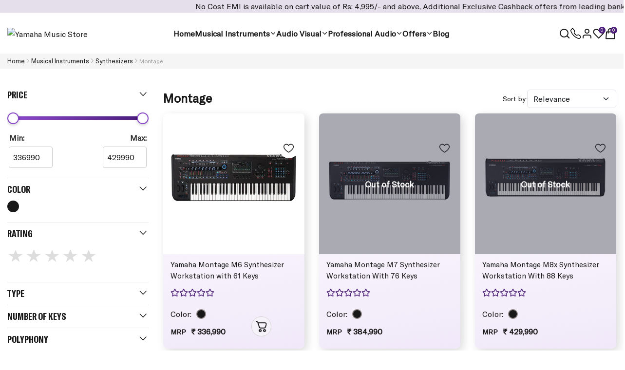

--- FILE ---
content_type: text/html; charset=UTF-8
request_url: https://yamahamusicstore.in/musical-instruments/synthesizers/montage.html
body_size: 22750
content:
<!DOCTYPE html>
<!--[if IE 8 ]><html class="ie" xmlns="http://www.w3.org/1999/xhtml" xml:lang="en-US" lang="en-US">
<![endif]--><!--[if (gte IE 9)|!(IE)]><!-->
<html xmlns="http://www.w3.org/1999/xhtml" xml:lang="en-US" lang="en-US">
<!--<![endif]-->
<head>
    <meta charset="utf-8">
    <title>Buy Montage Online in India | Yamaha Music Store</title>
    <meta name="viewport" content="width=device-width, initial-scale=1, maximum-scale=1">
    <meta name="description" content="Shop Montage from the collection of Synthesizers from Yamaha Music Store India. Buy Musical Instruments online with EMI options, warranty and fast delivery.">
    <meta property="og:site_name" content="Yamaha Music Store">
    <meta property="og:title" content="Buy Montage Online in India | Yamaha Music Store">
    <meta property="og:description" content="Shop Montage from the collection of Synthesizers from Yamaha Music Store India. Buy Musical Instruments online with EMI options, warranty and fast delivery.">
    <meta name="twitter:title" content="Buy Montage Online in India | Yamaha Music Store">
    <meta name="twitter:description" content="Shop Montage from the collection of Synthesizers from Yamaha Music Store India. Buy Musical Instruments online with EMI options, warranty and fast delivery.">
    <meta property="og:type" content="website">
            <meta property="og:image" content="https://yamahamusicstore.in/assets/images/logo.png">
        		<meta name="robots" content="index,follow">
	    <link rel="icon" type="image/png" sizes="16x16" href="https://yamahamusicstore.in/assets/images/favicon.png">
    
			<link rel="canonical" href="http://yamahamusicstore.in/musical-instruments/synthesizers/montage.html" />
	    <meta name="csrf-token" content="maUnS3nARXsNF1DIC69MXzjOYImsCkIOFBQS0V3e">
	<meta name="google-site-verification" content="1cjOBoFkZT_jbM6D-YLN91fjmC4KzY1eiSuu7U5ez-Y" />
    <!-- font -->
    <link rel="stylesheet" href="https://yamahamusicstore.in/assets/css/font-icons.css">
    <!-- css -->
    <link rel="stylesheet" href="https://yamahamusicstore.in/assets/css/bootstrap.min.css">

    <link rel="stylesheet" type="text/css" href="https://yamahamusicstore.in/assets/css/yamaha-style.css" as="style"> 

    <link rel="stylesheet" type="text/css" href="https://yamahamusicstore.in/assets/css/style.css">

    <link rel="stylesheet" type="text/css" href="https://yamahamusicstore.in/assets/css/responsive.css">
    <link rel="stylesheet" type="text/css" href="https://yamahamusicstore.in/assets/css/owl.carousel.min.css">
    <link rel="stylesheet" type="text/css" href="https://yamahamusicstore.in/assets/css/bootstrap-datepicker.min.css">


    <link rel="stylesheet" type="text/css" href="https://yamahamusicstore.in/assets/css/fontawesome-stars.css">
	<link rel="stylesheet" type="text/css" href="https://yamahamusicstore.in/assets/css/all.css">


    <link rel="stylesheet" href="https://yamahamusicstore.in/admin/assets/libs/toastr/build/toastr.min.css">
    	 
	 <script type="text/javascript">
        var _BaseURL = 'https://yamahamusicstore.in/';
        var _CurrentURL = 'https://yamahamusicstore.in/musical-instruments/synthesizers/montage.html';
        window.siteUrl = 'https://yamahamusicstore.in/';
    </script>	
		<script type="application/ld+json">
	{
	  "@context": "https://schema.org",
	  "@type": "WebSite",
	  "name": "Yamaha Music Store",
	  "url": "https://yamahamusicstore.in",
	  "potentialAction": {
		"@type": "SearchAction",
		"target": "https://yamahamusicstore.in/search?q={search_term_string}",
		"query-input": "required name=search_term_string"
	  }
	}
	</script>
	<script type="application/ld+json">
	{
	  "@context": "https://schema.org",
	  "@type": "Organization",
	  "name": "Yamaha Music Store",
	  "url": "https://yamahamusicstore.in",
	  "logo": "https://yamahamusicstore.in/assets/images/HD-logo-YAMAHA_v2.avif",
	  "sameAs": [
		"https://www.facebook.com/ymindia",
		"https://www.youtube.com/user/Yamahamusicindia/",
		"https://www.instagram.com/yamahamusicindia/"
	  ],
	  "contactPoint": {
		"@type": "ContactPoint",
		"telephone": "+91-22-68353149",
		"contactType": "Customer Support",
		"email": "ymin.support@ndslindia.com",
		"availableLanguage": ["English", "Hindi"],
		"hoursAvailable": {
		  "@type": "OpeningHoursSpecification",
		  "dayOfWeek": [
			"Monday",
			"Tuesday",
			"Wednesday",
			"Thursday",
			"Friday",
			"Saturday"
		  ],
		  "opens": "10:00",
		  "closes": "18:00"
		}
	  }
	}
	</script>
	<!-- Google Tag Manager -->
	<script>(function(w,d,s,l,i){w[l]=w[l]||[];w[l].push({'gtm.start':
	new Date().getTime(),event:'gtm.js'});var f=d.getElementsByTagName(s)[0],
	j=d.createElement(s),dl=l!='dataLayer'?'&l='+l:'';j.async=true;j.src=
	'https://www.googletagmanager.com/gtm.js?id='+i+dl;f.parentNode.insertBefore(j,f);
	})(window,document,'script','dataLayer','GTM-KBJZ7RS5');</script>
	<!-- End Google Tag Manager -->
	<!-- Google tag (gtag.js) --> 
	<script async src="https://www.googletagmanager.com/gtag/js?id=AW-983454032"></script> 
	<script> 
	window.dataLayer = window.dataLayer || [];
	function gtag(){
		dataLayer.push(arguments);
	} 
	gtag('js', new Date()); 
	gtag('config', 'AW-983454032'); 
	</script>
	<!-- Meta Pixel Code -->
	<script>
	!function(f,b,e,v,n,t,s)
	{if(f.fbq)return;n=f.fbq=function(){n.callMethod?
	n.callMethod.apply(n,arguments):n.queue.push(arguments)};
	if(!f._fbq)f._fbq=n;n.push=n;n.loaded=!0;n.version='2.0';
	n.queue=[];t=b.createElement(e);t.async=!0;
	t.src=v;s=b.getElementsByTagName(e)[0];
	s.parentNode.insertBefore(t,s)}(window, document,'script',
	'https://connect.facebook.net/en_US/fbevents.js');
	fbq('init', '526290501103403');
	fbq('track', 'PageView');
	</script>
	<noscript><img height="1" width="1" style="display:none"
	src="https://www.facebook.com/tr?id=526290501103403&ev=PageView&noscript=1"
	/></noscript>
	<!-- End Meta Pixel Code -->
	<!--LOADER-->
	<div class="loaderbg" role="status" id="loading-new" style="display:none;">
		<div class="loaderbgInn">
			<div class="spinner-border text-primary">
				<span class="visually-hidden">Loading...</span>
			</div>
		</div>
	</div>
	<!--LOADER-->
</head>
<body>
	<!-- Google Tag Manager (noscript) -->
	<noscript><iframe src="https://www.googletagmanager.com/ns.html?id=GTM-KBJZ7RS5"
	height="0" width="0" style="display:none;visibility:hidden"></iframe></noscript>
	<!-- End Google Tag Manager (noscript) -->
    <!--LOGIN FORM-->
<div class="modal fade popupContent lgRegister" id="loginModal" tabindex="-1" aria-labelledby="exampleModalLabel2"
    aria-hidden="true">
    <div class="modal-dialog modal-lg">
        <div class="modal-content">
            <button type="button" class="btn-close closeChk" data-bs-dismiss="modal" aria-label="Close"></button>
            <div class="modal-body p-0">
                <div class="lgContainer">
                    <div class="container">
                        <div class="row">
                            <div class="col-md-6 pl-0 pr-0">
                                <div class="lgImg">
                                    <img src="https://yamahamusicstore.in/assets/images/login-popup.avif" alt="login-popup.avif"/>
                                </div>
                            </div>
                            <div class="col-md-6 pl-0 pr-0">
                                <div class="col-md-12">
                                    <div class="lgInner">
                                        <picture class="lgPic"><img
                                                src="https://yamahamusicstore.in/assets/images/HD-logo-YAMAHA_v2.avif"
                                                alt="HD-logo-YAMAHA_v2.avif">
                                        </picture>
                                        <div class="loginbox">											
                                            <h5 class="modal-title" id="exampleModalLabel2">Sign in or create account
                                            </h5>
                                            <p class="pb-4">Please enter your mobile number or email.</p>
                                            <div class="regMobileNum">
                                                <input type="text" name="loginInput" id="loginInput" maxlength="191"
                                                    placeholder="Enter mobile number or email*">
                                            </div>
                                            <div class="loginPwdInputField d-none">
                                                <div class="regMobileNum">
                                                    <input type="password" name="loginPwdInput" id="loginPwdInput"
                                                        maxlength="20" placeholder="Enter Password">
                                                </div>
                                            </div>
											
											<div class="form-check mt-1 pl-0 iagreeText">
                                                <input class="form-check-input d-none" type="checkbox" value=""
                                                    id="loginTermsConditions" name="loginTermsConditions"  checked="checked">
                                                <label class="form-check-label" for="loginTermsConditions">
                                                    By continuing, you agree to Yamahamusicstore's <a href="https://yamahamusicstore.in/terms-and-conditions.html">Terms & Conditions</a> and <a href="https://yamahamusicstore.in/privacy-policy.html">Privacy Policy</a>
                                                </label>
                                            </div>
                                            <div class="border-0 mt-3">
                                                <div class="chkFildCover text-center mt-3 mb-3 mr-1">
                                                    <button type="submit" onClick="loginSignupForm();"
                                                        id="loginContinueBtn" class="tf-btn sent-btn">Continue</button>
                                                </div>
                                            </div>
											
                                            <div class="border-0 mt-3">
												<div class="chkFildCover text-center mt-3 mb-3 mr-1">
												   <a href="javascript:;" class="forgot-password  login-btn-3">Forgot Password</a>
												</div>
											</div> 
											<div class="loginNotificationMsg"></div>
                                        </div>

                                        <!--OTP-->
                                        <div class="otpbox">
                                            <h5 class="modal-title" id="exampleModalLabel2">OTP Verification</h5>
                                            <p class="pb-1">Enter the OTP that was sent to your mobile number.</p>
                                            <div class="d-flex justify-content-center pb-3" id="otpInputValue"></div>
                                            <div class="otpInn">
                                                <div>
                                                    <input type="text" class="integer-val" name="loginOTP"
                                                        id="loginOTPValue" maxlength="6">
                                                </div>
                                                <div class="timerBtns">
                                                    <div id="timer">Time remaining: 0:30</div>
                                                    <button id="resendButton" onclick="sendOTP();"
                                                        class="resendCode">Resend OTP</button>
                                                    <button class="tf-btn" onclick="verifyOTP();"
                                                        id="verifyOTPSubmitBtn">Verify</button>
                                                </div>
												<div class="verifyOTPNotification"></div>
                                            </div>
                                        </div>
                                        <!--OTP END-->
                                        <!--REGISTER FORM ---->
                                        <div class="registerbox d-none">
											<h2>Create an Account</h2>
                                            <div class="col-md-12">
                                                <div class="chkFildCover">
                                                    <input type="text" name="name" id="registerInputName"
                                                        maxlength="191" placeholder="Name*">
                                                </div>
                                            </div>
                                            <div class="col-md-12">
                                                <div class="regMobileNum">
                                                    <input type="text" id="registerInputMobileEmail"
                                                        name="registerInputValue"
                                                        placeholder="Enter mobile number or email*">
                                                </div>
                                            </div>
                                            <div class="col-md-12">
                                                <div class="chkFildCover">
                                                    <input type="password" name="password" id="registerInputPassword"
                                                        maxlength="20" placeholder="Password*">
                                                </div>
                                                <small><img src="https://yamahamusicstore.in/assets/images/alert-icon.png"
                                                        alt="">Passwords must be
                                                    at least 6 characters.</small>
                                            </div>
                                            <div class="border-0">
                                                <div class="chkFildCover text-center mt-3 mb-3 mr-1">
                                                    <button type="submit" id="registerContinueBtn"
                                                        onClick="registerCustomer();" class="tf-btn">Register</button>
                                                </div>
                                            </div>
											<div class="border-0 mt-3">
												<div class="chkFildCover text-center mt-3 mb-3 mr-1">
												   <a href="javascript:;" class="login-user  login-btn-3">Back to Login</a>
												</div>
											</div>
											<div class="registerNotification"></div>
                                        </div>
                                        <!---END REGISTER FORM --->
										<!---FORGOT FORM ---->
										<div class="fgtPassword d-none">
											<h5 class="modal-title mb-3" id="exampleModalLabel2">Forgot Password</h5>

											<div class="regMobileNum">
												<input type="text" name="email" id="forgotPasswordEmail" maxlength="191" placeholder="Enter your registered email id*" required="required">
											</div>
											<div class="border-0 mt-3">
												<div class="chkFildCover text-center mt-3 mb-3 mr-1">
													<button type="submit" id="forgotPasswordSubmitBtn" onClick="forgotPassword();" class="tf-btn sent-btn login-btn-4" value="Reset My Password">Reset My Password</button>
												</div>
											</div> 
											<div class="border-0 mt-3">
												<div class="chkFildCover text-center mt-3 mb-3 mr-1">
												   <a href="javascript:;" class="login-user  login-btn-3">Back to Login</a>
												</div>
											</div> 
											<div class="forgotPasswordNotification"></div>
										</div>
										<!---END FORGOT FORM --->
                                    </div>
                                </div>
                            </div>
                        </div>
                    </div>
                </div>
            </div>

        </div>
    </div>
</div>
<!--LOGIN FORM END-->

<!--REGISTER FORM-->
<div class="modal fade popupContent lgRegister" id="registerModal" tabindex="-1"
    aria-labelledby="exampleModalLabel2" aria-hidden="true">
    <div class="modal-dialog modal-lg">
        <div class="modal-content">
            <button type="button" class="btn-close closeChk" data-bs-dismiss="modal" aria-label="Close"></button>
            <div class="modal-body p-0">
                <div class="lgContainer">
                    <div class="container">
                        <div class="row">
                            <div class="col-md-6 pl-0 pr-0">
                                <div class="lgImg">
                                    <img src="https://yamahamusicstore.in/assets/images/login-popup.avif" alt="login-popup.avif" />
                                </div>
                            </div>
                            <div class="col-md-6 pl-0 pr-0">
                                <div class="col-md-12">
                                    <div class="lgInner">
                                        <picture class="lgPic"><img
                                                src="https://yamahamusicstore.in/assets/images/HD-logo-YAMAHA_v2.avif"
                                                alt="HD-logo-YAMAHA_v2.avif">
                                        </picture>
                                        <h5 class="modal-title mb-3" id="exampleModalLabel2">Create Account</h5>
                                        <div class="col-md-12">
                                            <div class="regMobileNum">
                                                <input type="text" placeholder="Enter mobile number or email*">
                                            </div>
                                        </div>
                                        <div class="col-md-12">
                                            <div class="chkFildCover"><input type="text" placeholder="Name*">
                                            </div>
                                        </div>
                                        <div class="col-md-12">
                                            <div class="chkFildCover"><input type="text" placeholder="Password*">
                                            </div>
                                            <small><img src="https://yamahamusicstore.in/assets/images/alert-icon.png"
                                                    alt="">Passwords must be
                                                at least 6 characters.</small>
                                        </div>
                                        <div class="border-0">
                                            <div class="chkFildCover text-center mt-3 mb-3 mr-1"><button
                                                    type="submit" class="tf-btn">Verify mobile number</button></div>
                                        </div>
                                        <div class="form-check mt-4">
                                            <input class="form-check-input" type="checkbox" value=""
                                                id="flexCheckDefault" checked="checked">
                                            <label class="form-check-label" for="flexCheckDefault">
                                                I agree with the <a href="javascript:;">Terms & Conditions</a>
                                            </label>
                                        </div>
                                    </div>
                                </div>
                            </div>

                        </div>
                    </div>
                </div>
            </div>
        </div>
    </div>
</div>
<!--REGISTER FORM END-->

<!--LOGIN FORM-->
<div class="modal fade popupContent" id="loginModal" tabindex="-1" aria-labelledby="exampleModalLabel2"
    aria-hidden="true">
    <div class="modal-dialog modal-md">
        <div class="modal-content">
            <div class="modal-header">
                <h5 class="modal-title" id="exampleModalLabel2">Sign in or create account</h5>
                <button type="button" class="btn-close" data-bs-dismiss="modal" aria-label="Close"></button>
            </div>
            <div class="modal-body">
                <div class="reviewFormContainer">
                    <div class="row">
                        <div class="col-md-12">
                            <div class="chkFildCover"><input type="text"
                                    placeholder="Enter mobile number or email*"></div>
                        </div>

                        <div class="border-0">
                            <div class="chkFildCover text-center mt-0 mr-1"><button type="submit"
                                    class="tf-btn">Continue</button></div>
                        </div>

                        <div class="col-md-12">
                            By Signing In, I agree to <a href="javascript:;">Terms & Conditions</a> and <a
                                href="javascript:;">Privacy Policy</a>
                        </div>

                    </div>
                </div>
            </div>

        </div>
    </div>
</div>
<!--LOGIN FORM END-->

<!-- SEARCH -->
<div class="modal fade modal-search" id="search">
    <div class="modal-dialog modal-dialog-centered">
        <div class="modal-content">
            <span class="icon-close icon-close-popup closebtn" data-bs-dismiss="modal"></span>
			<div class="searchBox">
            <form class="form-search" method="GET" action="https://yamahamusicstore.in/search">
                <div class="searchFild">
                    <input type="text" placeholder="Search for Products" name="q" id="search_keyword" class="home-search-product"
                        name="text" tabindex="0" aria-required="true" required="">
                </div>
                <button type="submit">
                    <svg class="icon" width="20" height="20" viewbox="0 0 24 24" fill="none"
                        xmlns="http://www.w3.org/2000/svg">
                        <path
                            d="M11 19C15.4183 19 19 15.4183 19 11C19 6.58172 15.4183 3 11 3C6.58172 3 3 6.58172 3 11C3 15.4183 6.58172 19 11 19Z"
                            stroke="#181818" stroke-width="2" stroke-linecap="round" stroke-linejoin="round"></path>
                        <path d="M21.35 21.0004L17 16.6504" stroke="#181818" stroke-width="2" stroke-linecap="round"
                            stroke-linejoin="round"></path>
                    </svg>
                </button>
            </form>
			<div class="searchSuggest"></div>
			</div>
        </div>
    </div>
</div>
<!-- SEARCH END -->


<!--EDIT ADDRESS-->
<div class="modal fade popupContent" id="editaderModal" tabindex="-1" aria-labelledby="exampleModalLabel"
    aria-hidden="true">
    <div class="modal-dialog modal-lg">
        <div class="modal-content">
            <div class="modal-header">
                <h5 class="modal-title" id="exampleModalLabel">Edit Address</h5>
                <button type="button" class="btn-close" data-bs-dismiss="modal" aria-label="Close"></button>
            </div>
            <div class="modal-body">
                <div class="reviewFormContainer">
                    <div class="row">
                        <div class="col-md-6">
                            <div class="chkFildCover"><input type="text" placeholder="" value="Shashank"></div>
                        </div>
                        <div class="col-md-6">
                            <div class="chkFildCover"><input type="text" placeholder="" value="1234567890"></div>
                        </div>
                        <div class="col-md-6">
                            <div class="chkFildCover"><input type="text" placeholder="" value="201301"></div>
                        </div>
                        <div class="col-md-6">
                            <div class="chkFildCover"><input type="text" placeholder="" value="A-123 Noida">
                            </div>
                        </div>

                        <div class="col-md-6">
                            <div class="chkFildCover"><input type="text" placeholder="" value="Noida"></div>
                        </div>

                        <div class="col-md-6">
                            <div class="chkFildCover"><input type="text" placeholder="" value="UP"></div>
                        </div>


                        <div class="col-md-6">

                            <div class="crrBox">
                                <div class="addTypeTitle"><strong>Address Type:</strong>
                                </div>
                                <div class="chkFildCover pr-3">
                                    <div class="form-check">
                                        <input class="form-check-input" type="radio" name="flexRadioDefault"
                                            id="flexRadioDefault1">
                                        <label class="form-check-label" for="flexRadioDefault1">
                                            Home
                                        </label>
                                    </div>
                                </div>
                                <div class="chkFildCover">
                                    <div class="form-check">
                                        <input class="form-check-input" type="radio" name="flexRadioDefault2"
                                            id="flexRadioDefault2">
                                        <label class="form-check-label" for="flexRadioDefault2">
                                            Office
                                        </label>
                                    </div>
                                </div>
                            </div>
                        </div>
                    </div>
                </div>
            </div>
            <div class="modal-footer border-0 pt-0">
                <div class="chkFildCover text-center m-auto">
                    <button type="submit" class="tf-btn">Update</button>
                </div>
            </div>
        </div>
    </div>
</div>
<!--EDIT ADDRESS END-->

<!---WRITE REVIEW MODAL --->
<!--REVIEW FORM-->
<div class="modal fade popupContent" id="reviewModal" tabindex="-1" aria-labelledby="exampleModalLabel"
    aria-hidden="true">
    <div class="modal-dialog modal-lg">
        <div class="modal-content">
            <div class="modal-header">
                <h5 class="modal-title" id="exampleModalLabel">Reviews
                </h5>
                <button type="button" class="btn-close" data-bs-dismiss="modal" aria-label="Close"></button>
            </div>
            <div class="modal-body">
                <div class="reviewFormContainer">
                    <div class="row">
                        <div class="col-md-6">
                            <div class="chkFildCover"><input type="text" name="review_title" id="review-title" maxlength="191" placeholder="Review Title*"></div>
                        </div>
                        <div class="col-md-6">
                            <div class="chkFildCover mt-2">
                                <span class="d-inline-block mr-2 chkPopRating">Rating</span>
                                <ul class="ratingW">
                                    <li class="on"><a href="javascript:void(0);">
                                            <div class="star"></div>
                                        </a></li>
                                    <li class="on"><a href="javascript:void(0);">
                                            <div class="star"></div>
                                        </a></li>
                                    <li class="on"><a href="javascript:void(0);">
                                            <div class="star"></div>
                                        </a></li>
                                    <li><a href="javascript:void(0);">
                                            <div class="star"></div>
                                        </a></li>
                                    <li><a href="javascript:void(0);">
                                            <div class="star"></div>
                                        </a></li>
                                </ul>
                            </div>
                        </div>
                        <div class="col-md-12">
                            <div class="chkFildCover">
                                <textarea name="review_text" id="review-text" maxlength="255" placeholder="Write a Review"></textarea>
                            </div>
                        </div>
                        <div class="col-md-12">
                            By submitting your review, you agree to
                            yamahamusicstore.in <a href="https://yamahamusicstore.in/terms-conditions.html">terms</a> , <a href="https://yamahamusicstore.in/privacy-policy.html">privacy</a>
                            and content
                            policies
                        </div>

                    </div>
                </div>
            </div>
            <div class="modal-footer border-0">
                <div class="chkFildCover text-center mt-0 mr-1">
                    <input type="hidden" name="product_id" value="" id="review-product-id"/>
                    <input type="hidden" name="rating" value="3" id="review-rating"/>
                    <button type="button" onclick="submitReview();" id="reviewFormSubmitBtn" class="tf-btn">Submit Review</button>
                </div>
            </div>
        </div>
    </div>
</div>
<!---WRITE REVIEW MODAL END --->
    <!-- Scroll Top -->
    <button id="scroll-top">
        <img src="https://yamahamusicstore.in/assets/images/arrowhead-up.png" alt="arrowhead-up.png">
    </button>
    <!--TOP-->
<section class="topSection">
    <div class="marquee-container">
        <div class="cnnContents">
            <p class="marqueeStyle">No Cost EMI is available on cart value of Rs: 4,995/- and above, Additional Exclusive Cashback offers from leading banks! - <a href="">T&C</a></p>
        </div>
    </div>
</section>
<!--TOP END-->    <!-- HEADER -->
<header id="header" class="header-default">
    <div class="container">
        <div class="row wrapper-header align-items-center">
            <div class="col-md-3 col-2 d-xl-none">
                <a href="#mobileMenu" class="mobile-menu" data-bs-toggle="offcanvas" aria-controls="mobileMenu">
                    <i class="icon icon-categories"></i>
                </a>
            </div>
            <div class="col-xl-2 col-md-3 col-3 mobileLogo" itemprop="logo">
                <a href="https://yamahamusicstore.in" class="logo-header" itemprop="url">
                    <img src="https://yamahamusicstore.in/assets/images/HD-logo-YAMAHA_v2.avif" alt="Yamaha Music Store"
                        class="logo">
                </a>
            </div>
            <div class="col-xl-8 d-none d-xl-block">
                <nav class="box-navigation text-center">
                    <ul class="box-nav-ul d-flex align-items-center justify-content-center" itemscope
                        itemtype="https://www.schema.org/SiteNavigationElement">
                        <li itemprop="name" class="menu-item active">
                            <a itemprop="url" href="https://yamahamusicstore.in" class="item-link">Home</a>
                        </li>
                        <li itemprop="name" class="menu-item active">
                            <a itemprop="url" href="https://yamahamusicstore.in/musical-instruments.html" class="item-link">Musical
                                Instruments <i class="icon icon-arrow-down"></i></a>
                            <div class="sub-menu mega-menu">
                                <div class="container">
                                    <div class="row">
                                        <div class="col-lg-2">
                                            <div class="mega-menu-item">
                                                <div class="menu-heading" itemprop="name"><a itemprop="url"
                                                        href="https://yamahamusicstore.in/musical-instruments/keyboard-instruments.html">Keyboard
                                                        Instruments</a>
                                                </div>
                                                <ul class="menu-list" itemscope itemtype="https://www.schema.org/SiteNavigationElement">
                                                    <li itemprop="name"><a itemprop="url"
                                                            href="https://yamahamusicstore.in/musical-instruments/keyboard-instruments/portable-keyboards.html"
                                                            class="menu-link-text">Portable
                                                            keyboards</a></li>
                                                    <li itemprop="name"><a itemprop="url"
                                                            href="https://yamahamusicstore.in/musical-instruments/keyboard-instruments/digital-workstation.html"
                                                            class="menu-link-text">Digital
                                                            workstation</a></li>
                                                    <li itemprop="name"><a itemprop="url"
                                                            href="https://yamahamusicstore.in/musical-instruments/keyboard-instruments/keytar.html"
                                                            class="menu-link-text">Keytar</a></li>
                                                    <li itemprop="name"><a itemprop="url"
                                                            href="https://yamahamusicstore.in/musical-instruments/keyboard-instruments/keyboards-accessories.html"
                                                            class="menu-link-text">Keyboard
                                                            Accessories</a></li>
                                                </ul>
                                            </div>
                                            <div class="mega-menu-item secoundLine">
                                                <div class="menu-heading" itemprop="name"><a itemprop="url"
                                                        href="https://yamahamusicstore.in/musical-instruments/strings-violin.html">Violin</a>
                                                </div>
                                                <ul class="menu-list" itemscope itemtype="https://www.schema.org/SiteNavigationElement">
                                                    <li itemprop="name"><a itemprop="url"
                                                            href="https://yamahamusicstore.in/musical-instruments/strings-violin/acoustic-violin.html"
                                                            class="menu-link-text">Acoustic
                                                            Violin</a></li>
                                                    <li itemprop="name"><a itemprop="url"
                                                            href="https://yamahamusicstore.in/musical-instruments/strings-violin/electric-violin.html"
                                                            class="menu-link-text">Electric
                                                            Violin</a></li>
                                                    <li itemprop="name"><a itemprop="url"
                                                            href="https://yamahamusicstore.in/musical-instruments/strings-violin/silent-violin.html"
                                                            class="menu-link-text">Silent Violin</a>
                                                    </li>
                                                </ul>
                                            </div>
                                        </div>
                                        <div class="col-lg-2">
                                            <div class="mega-menu-item">
                                                <div class="menu-heading" itemprop="name"><a itemprop="url"
                                                        href="https://yamahamusicstore.in/musical-instruments/guitars.html">Guitars</a>
                                                </div>
                                                <ul class="menu-list" itemscope itemtype="https://www.schema.org/SiteNavigationElement">
                                                    <li itemprop="name"><a itemprop="url"
                                                            href="https://yamahamusicstore.in/musical-instruments/guitars/acoustic-guitars.html"
                                                            class="menu-link-text">Acoustic
                                                            Guitars</a></li>
                                                    <li itemprop="name"><a itemprop="url"
                                                            href="https://yamahamusicstore.in/musical-instruments/guitars/electric-guitars.html"
                                                            class="menu-link-text">Electric
                                                            Guitars</a></li>
                                                    <li itemprop="name"><a itemprop="url"
                                                            href="https://yamahamusicstore.in/musical-instruments/guitars/classical-nylon-guitars.html"
                                                            class="menu-link-text">Classical & Nylon
                                                            Guitars</a></li>
                                                    <li itemprop="name"><a itemprop="url"
                                                            href="https://yamahamusicstore.in/musical-instruments/guitars/electric-basses.html"
                                                            class="menu-link-text">Electric
                                                            Basses</a></li>
                                                    <li itemprop="name"><a itemprop="url"
                                                            href="https://yamahamusicstore.in/musical-instruments/guitars/guitar-amplifier.html"
                                                            class="menu-link-text">Amplifier</a></li>
                                                    <li itemprop="name"><a itemprop="url"
                                                            href="https://yamahamusicstore.in/musical-instruments/guitars/guitar-tuner.html"
                                                            class="menu-link-text">Guitar Tuner</a>
                                                    </li>
                                                    <li itemprop="name"><a itemprop="url"
                                                            href="https://yamahamusicstore.in/musical-instruments/guitars/guitar-accessories.html"
                                                            class="menu-link-text">Guitar
                                                            Accessories</a></li>
                                                </ul>
                                            </div>
                                            <div class="mega-menu-item secoundLine">
                                                <div class="menu-heading" itemprop="name"><a itemprop="url"
                                                        href="https://yamahamusicstore.in/musical-instruments/recorder.html">Recorder</a>
                                                </div>
                                            </div>
                                        </div>
                                        <div class="col-lg-2">                                            
                                            <div class="mega-menu-item secoundLine">
                                                <div class="menu-heading" itemprop="name"><a itemprop="url"
                                                        href="https://yamahamusicstore.in/musical-instruments/acoustic-piano.html">Acoustic Piano</a>
                                                </div>
                                            </div>
											<div class="mega-menu-item">
                                                <div class="menu-heading" itemprop="name"><a itemprop="url"
                                                        href="https://yamahamusicstore.in/musical-instruments/digital-piano.html">Digital
                                                        Piano</a></div>
                                                <ul class="menu-list" itemscope itemtype="https://www.schema.org/SiteNavigationElement">
                                                    <li itemprop="name"><a itemprop="url"
                                                            href="https://yamahamusicstore.in/musical-instruments/digital-piano/clavinova.html"
                                                            class="menu-link-text">Clavinova</a></li>
                                                    <li itemprop="name"><a itemprop="url"
                                                            href="https://yamahamusicstore.in/musical-instruments/digital-piano/arius.html"
                                                            class="menu-link-text">Arius</a></li>
                                                    <li itemprop="name"><a itemprop="url"
                                                            href="https://yamahamusicstore.in/musical-instruments/digital-piano/p-series.html"
                                                            class="menu-link-text">P-Series</a></li>
                                                    <li itemprop="name"><a itemprop="url"
                                                            href="https://yamahamusicstore.in/musical-instruments/digital-piano/piano-accessories.html"
                                                            class="menu-link-text">Digital Piano
                                                            Accessories</a></li>
                                                    <li itemprop="name"><a itemprop="url"
                                                            href="https://yamahamusicstore.in/musical-instruments/digital-piano/portable-grand.html"
                                                            class="menu-link-text">Portable Grand</a>
                                                    </li>
                                                </ul>
                                            </div>
											<div class="mega-menu-item secoundLine">
                                                <div class="menu-heading" itemprop="name"><a itemprop="url"
                                                        href="https://yamahamusicstore.in/musical-instruments/recorder.html">Recorder</a>
                                                </div>
                                            </div>
                                        </div>
                                        <div class="col-lg-2">
                                            <div class="mega-menu-item">
                                                <div class="menu-heading" itemprop="name"><a itemprop="url"
                                                        href="https://yamahamusicstore.in/musical-instruments/drums.html">Drums</a>
                                                </div>
                                                <ul class="menu-list" itemscope itemtype="https://www.schema.org/SiteNavigationElement">
                                                    <li itemprop="name"><a itemprop="url"
                                                            href="https://yamahamusicstore.in/musical-instruments/drums/electronic-drum-kit.html"
                                                            class="menu-link-text">Electronic Drum
                                                            Kit</a></li>
                                                    <li itemprop="name"><a itemprop="url"
                                                            href="https://yamahamusicstore.in/musical-instruments/drums/drum-accessories.html"
                                                            class="menu-link-text">Drum
                                                            Accessories</a></li>
                                                </ul>
                                            </div>
                                        </div>
                                        <div class="col-lg-2">
                                            <div class="mega-menu-item">
                                                <div class="menu-heading" itemprop="name"><a itemprop="url"
                                                        href="https://yamahamusicstore.in/musical-instruments/synthesizers.html">Synthesizers</a>
                                                </div>
                                                <ul class="menu-list" itemscope itemtype="https://www.schema.org/SiteNavigationElement">
                                                    <li itemprop="name"><a itemprop="url"
                                                            href="https://yamahamusicstore.in/musical-instruments/synthesizers/montage.html"
                                                            class="menu-link-text">Montage</a></li>
                                                    <li itemprop="name"><a itemprop="url"
                                                            href="https://yamahamusicstore.in/musical-instruments/synthesizers/modx.html"
                                                            class="menu-link-text">Modx</a></li>
                                                    <li itemprop="name"><a itemprop="url"
                                                            href="https://yamahamusicstore.in/musical-instruments/synthesizers/mx.html"
                                                            class="menu-link-text">MX</a></li>
                                                    <li itemprop="name"><a itemprop="url"
                                                            href="https://yamahamusicstore.in/musical-instruments/synthesizers/synthesizers-ck.html"
                                                            class="menu-link-text">CK</a></li>
                                                    <li itemprop="name"><a itemprop="url"
                                                            href="https://yamahamusicstore.in/musical-instruments/synthesizers/yc.html"
                                                            class="menu-link-text">YC</a></li>
                                                    <li itemprop="name"><a itemprop="url"
                                                            href="https://yamahamusicstore.in/musical-instruments/synthesizers/synthesizer-accessories.html"
                                                            class="menu-link-text">Synthesizer
                                                            Accessories</a></li>
                                                    <li itemprop="name"><a itemprop="url"
                                                            href="https://yamahamusicstore.in/musical-instruments/synthesizers/music-production-studios.html"
                                                            class="menu-link-text">Music Production
                                                            Studios</a></li>
                                                </ul>
                                            </div>

                                        </div>

                                    </div>
                                </div>
                            </div>
                        </li>
                        <li itemprop="name" class="menu-item active">
                            <a itemprop="url" href="https://yamahamusicstore.in/audio-visual.html" class="item-link">Audio Visual
                                <i class="icon icon-arrow-down"></i></a>
                            <div class="sub-menu mega-menu">
                                <div class="container">
                                    <div class="row">
                                        <div class="col-lg-2">
                                            <div class="mega-menu-item">
                                                <div class="menu-heading" itemprop="name"><a itemprop="url"
                                                        href="https://yamahamusicstore.in/audio-visual/sound-bar.html">Sound Bar</a>
                                                </div>
                                                <div class="mega-menu-item">
                                                    <div class="menu-heading"><a itemprop="url"
                                                            href="https://yamahamusicstore.in/audio-visual/audio-visual-headphone.html">Headphones
                                                            &
                                                            Earphones</a></div>
                                                    <ul class="menu-list" itemscope itemtype="https://www.schema.org/SiteNavigationElement">
                                                        <li itemprop="name"><a itemprop="url"
                                                                href="https://yamahamusicstore.in/audio-visual/audio-visual-headphone/true-wireless.html"
                                                                class="menu-link-text">True
                                                                Wireless</a></li>
                                                        <li itemprop="name"><a itemprop="url"
                                                                href="https://yamahamusicstore.in/audio-visual/audio-visual-headphone/audio-visual-headphone-over-ear.html"
                                                                class="menu-link-text">Over ear</a>
                                                        </li>
                                                        <li itemprop="name"><a itemprop="url"
                                                                href="https://yamahamusicstore.in/audio-visual-headphone/audio-visual-headphone-on-ear.html"
                                                                class="menu-link-text">On ear</a>
                                                        </li>
                                                        <li itemprop="name"><a itemprop="url"
                                                                href="https://yamahamusicstore.in/audio-visual/audio-visual-headphone/audio-visual-headphone-neckband.html"
                                                                class="menu-link-text">Neckband</a>
                                                        </li>
                                                    </ul>
                                                </div>
                                            </div>
                                        </div>
                                        <div class="col-lg-2">
                                            <div class="mega-menu-item">
                                                <div class="menu-heading" itemprop="name"><a itemprop="url"
                                                        href="https://yamahamusicstore.in/audio-visual/hifi-speakers.html">HiFi
                                                        Speakers</a>
                                                </div>

                                            </div>
                                        </div>
                                        <!--<div class="col-lg-2">
                                            <div class="mega-menu-item">
                                                <div class="menu-heading" itemprop="name"><a itemprop="url"
                                                        href="https://yamahamusicstore.in/audio-visual/av-receivers.html">AV
                                                        Receivers</a>
                                                </div>
                                            </div>
                                        </div>-->


                                    </div>
                                </div>
                            </div>
                        </li>
                        <li itemprop="name" class="menu-item active">
                            <a itemprop="url" href="https://yamahamusicstore.in/professional-audio.html"
                                class="item-link">Professional Audio <i class="icon icon-arrow-down"></i></a>
                            <div class="sub-menu mega-menu">
                                <div class="container">
                                    <div class="row">
                                        <div class="col-lg-2">
                                            <div class="mega-menu-item">
                                                <div class="menu-heading" itemprop="name"><a itemprop="url"
                                                        href="https://yamahamusicstore.in/professional-audio/headphones.html">Headphones</a>
                                                </div>
                                            </div>
                                            <div class="mega-menu-item">
                                                <div class="menu-heading" itemprop="name"><a itemprop="url"
                                                        href="https://yamahamusicstore.in/professional-audio/mixing-console.html">MIXING
                                                        CONSOLE</a>
                                                </div>
                                            </div>
                                            <div class="mega-menu-item">
                                                <div class="menu-heading" itemprop="name"><a itemprop="url"
                                                        href="https://yamahamusicstore.in/professional-audio/audio-streaming.html">Audio
                                                        Streaming</a>
                                                </div>
                                            </div>
                                        </div>
                                        <div class="col-lg-2">
                                            <div class="mega-menu-item">
                                                <div class="menu-heading" itemprop="name"><a itemprop="url"
                                                        href="https://yamahamusicstore.in/professional-audio/audio-interface.html">Audio
                                                        Interface</a>
                                                </div>
                                            </div>
                                            <div class="mega-menu-item">
                                                <div class="menu-heading" itemprop="name"><a itemprop="url"
                                                        href="https://yamahamusicstore.in/professional-audio/portable-usb-bluetooth-speakerphone.html">Portable
                                                        USB &
                                                        Bluetooth speakerphone</a></div>
                                            </div>
                                            <div class="mega-menu-item">
                                                <div class="menu-heading" itemprop="name"><a itemprop="url"
                                                        href="https://yamahamusicstore.in/professional-audio/game-streaming.html">Game
                                                        Streaming</a>
                                                </div>
                                            </div>
                                        </div>
                                        <div class="col-lg-2">
                                            <div class="mega-menu-item">
                                                <div class="menu-heading" itemprop="name"><a itemprop="url"
                                                        href="https://yamahamusicstore.in/professional-audio/studio-monitor.html">Studio
                                                        Monitor</a>
                                                </div>
                                            </div>
                                            <div class="mega-menu-item">
                                                <div class="menu-heading" itemprop="name"><a itemprop="url"
                                                        href="https://yamahamusicstore.in/professional-audio/loudspeaker.html">Loudspeaker</a>
                                                </div>
                                            </div>
                                        </div>
                                        <div class="col-lg-2">
                                            <div class="mega-menu-item">
                                                <div class="menu-heading" itemprop="name"><a itemprop="url"
                                                        href="https://yamahamusicstore.in/professional-audio/portable-pa-system.html">Portable
                                                        PA System</a>
                                                </div>
                                            </div>
                                            <div class="mega-menu-item">
                                                <div class="menu-heading" itemprop="name"><a itemprop="url"
                                                        href="https://yamahamusicstore.in/professional-audio/yamaha-microphones.html">Microphones</a>
                                                </div>
                                                <ul class="menu-list" itemscope itemtype="https://www.schema.org/SiteNavigationElement">
                                                    <li itemprop="name"><a itemprop="url"
                                                            href="https://yamahamusicstore.in/professional-audio/yamaha-microphones/grill.html"
                                                            class="menu-link-text">Grill</a></li>
                                                  
                                                </ul>
                                            </div>
                                        </div>
                                    </div>
                                </div>
                            </div>
                        </li>
                        <li itemprop="name" class="menu-item active">
                            <a itemprop="url" href="https://yamahamusicstore.in/offers.html" class="item-link">Offers <i class="icon icon-arrow-down"></i></a>
							<div class="sub-menu mini-dropdown">
								<ul class="menu-list">
                                    <li itemprop="name">
										<a itemprop="url" href="https://yamahamusicstore.in/soundbar-tws-sale.html" class="menu-link-text">Soundbar and TWS Sale</a>
									</li>
             						<li itemprop="name">
										<a itemprop="url" href="https://yamahamusicstore.in/guitar-bag-offer.html" class="menu-link-text">Guitar Bag Offer</a>
									</li>
									<li itemprop="name">
										<a itemprop="url" href="https://yamahamusicstore.in/mini-keyboard-offer.html" class="menu-link-text">Mini Keyboard Offer</a>
									</li>
									<!--<li itemprop="name">
										<a itemprop="url" href="https://yamahamusicstore.in/tuner-offer.html" class="menu-link-text">Tuner Offer</a>
									</li>-->
									<li itemprop="name">
										<a itemprop="url" href="https://yamahamusicstore.in/exchange.html" class="menu-link-text">Exchange Offer</a>
									</li>

                                    <li itemprop="name">
										<a itemprop="url" href="https://yamahamusicstore.in/tuner-offer.html" class="menu-link-text">Get a Yamaha Tuner FREE!</a>
									</li>

                                    <li itemprop="name">
										<a itemprop="url" href="https://yamahamusicstore.in/piano-stand-free-offer-yamaha-piano-p-series.html" class="menu-link-text">Get a Yamaha Piano Stand FREE!</a>
									</li>
                                </ul>
							</div>
                        </li>
                        <li itemprop="name" class="menu-item active">
                            <a itemprop="url" href="https://yamahamusicstore.in/blogs.html" class="item-link">Blog</a>
                        </li>
                    </ul>
                </nav>
            </div>
            <div class="col-xl-2 col-md-4 col-3">
                <ul class="nav-icon d-flex justify-content-end align-items-center">
                    <li class="nav-search">
                        <a href="#search" data-bs-toggle="modal" class="nav-icon-item search-active">
                            <svg class="icon" width="24" height="24" viewbox="0 0 24 24" fill="none"
                                xmlns="http://www.w3.org/2000/svg">
                                <path
                                    d="M11 19C15.4183 19 19 15.4183 19 11C19 6.58172 15.4183 3 11 3C6.58172 3 3 6.58172 3 11C3 15.4183 6.58172 19 11 19Z"
                                    stroke="#181818" stroke-width="2" stroke-linecap="round"
                                    stroke-linejoin="round"></path>
                                <path d="M21.35 21.0004L17 16.6504" stroke="#181818" stroke-width="2"
                                    stroke-linecap="round" stroke-linejoin="round"></path>
                            </svg>
                        </a>
                    </li>
                    <li class="nav-search"><a href="tel:912268353149" title="02268353149" class="nav-icon-item">
                            <img src="https://yamahamusicstore.in/assets/images/call-icon.svg" alt="" title=""
                                class="callIcon">
                        </a></li>

                    <li class="nav-account">
                        <a href="javascript:;" class="nav-icon-item">
                            <svg class="icon" width="24" height="24" viewbox="0 0 24 24" fill="none"
                                xmlns="http://www.w3.org/2000/svg">
                                <path
                                    d="M20 21V19C20 17.9391 19.5786 16.9217 18.8284 16.1716C18.0783 15.4214 17.0609 15 16 15H8C6.93913 15 5.92172 15.4214 5.17157 16.1716C4.42143 16.9217 4 17.9391 4 19V21"
                                    stroke="#181818" stroke-width="2" stroke-linecap="round"
                                    stroke-linejoin="round"></path>
                                <path
                                    d="M12 11C14.2091 11 16 9.20914 16 7C16 4.79086 14.2091 3 12 3C9.79086 3 8 4.79086 8 7C8 9.20914 9.79086 11 12 11Z"
                                    stroke="#181818" stroke-width="2" stroke-linecap="round"
                                    stroke-linejoin="round"></path>
                            </svg>
                        </a>
                        <div class="dropdown-account dropdown-login" id="customer-dropdown-placeholder">
							<div class="sub-top">
								<a href="javascript:;" class="tf-btn btn-reset" data-bs-toggle="modal" data-bs-target="#loginModal">Login</a>
							</div>
                        </div>
                    </li>
                    <li class="nav-wishlist"><a href="javascript:;" class="nav-icon-item">
                            <svg class="icon" width="24" height="24" viewbox="0 0 24 24" fill="none"
                                xmlns="http://www.w3.org/2000/svg">
                                <path
                                    d="M20.8401 4.60987C20.3294 4.09888 19.7229 3.69352 19.0555 3.41696C18.388 3.14039 17.6726 2.99805 16.9501 2.99805C16.2276 2.99805 15.5122 3.14039 14.8448 3.41696C14.1773 3.69352 13.5709 4.09888 13.0601 4.60987L12.0001 5.66987L10.9401 4.60987C9.90843 3.57818 8.50915 2.99858 7.05012 2.99858C5.59109 2.99858 4.19181 3.57818 3.16012 4.60987C2.12843 5.64156 1.54883 7.04084 1.54883 8.49987C1.54883 9.95891 2.12843 11.3582 3.16012 12.3899L4.22012 13.4499L12.0001 21.2299L19.7801 13.4499L20.8401 12.3899C21.3511 11.8791 21.7565 11.2727 22.033 10.6052C22.3096 9.93777 22.4519 9.22236 22.4519 8.49987C22.4519 7.77738 22.3096 7.06198 22.033 6.39452C21.7565 5.72706 21.3511 5.12063 20.8401 4.60987V4.60987Z"
                                    stroke="#181818" stroke-width="2" stroke-linecap="round"
                                    stroke-linejoin="round"></path>
                            </svg>
                            <span class="count-box wishlist-items-count">0</span>
                        </a>
                    </li>
                    <li class="nav-cart">
                        <a href="javascript:;" class="nav-icon-item cart-open">
                            <svg class="icon" width="24" height="24" viewbox="0 0 24 24" fill="none"
                                xmlns="http://www.w3.org/2000/svg">
                                <path
                                    d="M16.5078 10.8734V6.36686C16.5078 5.17166 16.033 4.02541 15.1879 3.18028C14.3428 2.33514 13.1965 1.86035 12.0013 1.86035C10.8061 1.86035 9.65985 2.33514 8.81472 3.18028C7.96958 4.02541 7.49479 5.17166 7.49479 6.36686V10.8734M4.11491 8.62012H19.8877L21.0143 22.1396H2.98828L4.11491 8.62012Z"
                                    stroke="#181818" stroke-width="2" stroke-linecap="round"
                                    stroke-linejoin="round"></path>
                            </svg>
                            <span class="count-box cart-items-count">0</span>
                        </a>
                    </li>
                </ul>
            </div>
        </div>
    </div>
</header>
<!-- HEADER END -->	<!-- MOBILE MENU -->
<div class="offcanvas offcanvas-start canvas-mb" id="mobileMenu">
    <span class="icon-close icon-close-popup" data-bs-dismiss="offcanvas" aria-label="Close"></span>
    <div class="mb-canvas-content">
        <div class="mb-body">
            <div class="mb-content-top">
                <!--USER-->
                <div class="group-icon mb-2 mobileUserSection" itemprop="name" id="mobile-customer-section">
					
                </div>
                <!--USER END-->

                <ul class="nav-ul-mb" id="wrapper-menu-navigation" itemscope
                        itemtype="https://www.schema.org/SiteNavigationElement">
                        <li itemprop="name" class="nav-mb-item active">
                            <a itemprop="url" href="https://yamahamusicstore.in" class="collapsed mb-menu-link">
                                <span>Home</span>
                            </a>   
                        </li>
                        <li itemprop="name" class="nav-mb-item">
                            <span class="collapsed mb-menu-link">
                                <div class="mm-hd">
                                    <span><a itemprop="url" href="https://yamahamusicstore.in/musical-instruments.html">Musical Instruments</a></span>
                                        <a itemprop="url" href="#dropdown-menu-two" class="collapsed mb-menu-link" data-bs-toggle="collapse"
                                    aria-expanded="true" aria-controls="dropdown-menu-two">
                                        <span class="btn-open-sub"></span>
                                    </a>
                                </div>
                                
                            </span>
                            <div id="dropdown-menu-two" class="show-hide-item collapse">
                                <ul class="sub-nav-menu">
                                    <li>
                                        <div class="mm-hd">
                                            <span><a itemprop="url" href="https://yamahamusicstore.in/musical-instruments/keyboard-instruments.html">Keyboard Instruments</a></span>
                                            <a itemprop="url" href="#sub-shop-one" class="sub-nav-link collapsed" data-bs-toggle="collapse"
                                                aria-expanded="true" aria-controls="sub-shop-one">
                                                
                                                <span class="btn-open-sub"></span>
                                            </a>
                                        </div>
                                        
                                        <div id="sub-shop-one" class="show-hide-item collapse">
                                            <ul class="sub-nav-menu sub-menu-level-2">
                                                <li><a itemprop="url" href="https://yamahamusicstore.in/musical-instruments/keyboard-instruments/portable-keyboards.html" class="sub-nav-link">Portable keyboards</a></li>
                                                <li><a itemprop="url" href="https://yamahamusicstore.in/musical-instruments/keyboard-instruments/digital-workstation.html" class="sub-nav-link">Digital workstation</a></li>
                                                <li><a itemprop="url" href="https://yamahamusicstore.in/musical-instruments/keyboard-instruments.html?cat=118" class="sub-nav-link">Keytar</a></li>
                                                <li><a itemprop="url" href="https://yamahamusicstore.in/musical-instruments/keyboard-instruments/keyboards-accessories.html" class="sub-nav-link">Keyboard Accessories</a></li>
                                            </ul>
                                        </div>
                                    </li>
                                    <li>
                                        <div class="mm-hd">
                                            <span><a itemprop="url" href="https://yamahamusicstore.in/musical-instruments/guitars.html">Guitars</a></span>
                                            <a itemprop="url" href="#sub-shop-two" class="sub-nav-link collapsed" data-bs-toggle="collapse"
                                            aria-expanded="true" aria-controls="sub-shop-one">
                                                <span class="btn-open-sub"></span>
                                            </a>
                                        </div>
                                        
                                        <div id="sub-shop-two" class="show-hide-item collapse">
                                            <ul class="sub-nav-menu sub-menu-level-2">
                                                <li><a itemprop="url" href="https://yamahamusicstore.in/musical-instruments/guitars/acoustic-guitars.html" class="sub-nav-link">Acoustic Guitars</a></li>
                                                <li><a itemprop="url" href="https://yamahamusicstore.in/musical-instruments/guitars/electric-guitars.html" class="sub-nav-link">Electric Guitars</a></li>
                                                <li><a itemprop="url" href="https://yamahamusicstore.in/musical-instruments/guitars/classical-nylon-guitars.html" class="sub-nav-link">Classical & Nylon Guitars</a></li>
                                                <li><a itemprop="url" href="https://yamahamusicstore.in/musical-instruments/guitars/electric-basses.html" class="sub-nav-link">Electric Basses</a></li>
                                                <li><a itemprop="url" href="javahttps://yamahamusicstore.in/musical-instruments/guitars/guitar-amplifier.htmlscript" class="sub-nav-link">Amplifier</a></li>
                                                <li><a itemprop="url" href="https://yamahamusicstore.in/musical-instruments/guitars/guitar-tuner.html" class="sub-nav-link">Guitar Tuner</a></li>
                                                <li><a itemprop="url" href="javhttps://yamahamusicstore.in/musical-instruments/guitars/guitar-accessories.htmlascript" class="sub-nav-link">Guitar
                                                Accessories</a></li>
                                            </ul>
                                        </div>
                                    </li>
									<li itemprop="name" class="nav-mb-item border-0">
                                        <a itemprop="url" href="https://yamahamusicstore.in/musical-instruments/acoustic-piano.html" class="sub-nav-link collapsed"><span>Acoustic Piano</span></a>
                                    </li>
                                    <li>
                                        <div class="mm-hd">
                                            <span><a itemprop="url" href="https://yamahamusicstore.in/musical-instruments/digital-piano.html">Digital Piano</a></span>
                                            <a itemprop="url" href="#sub-shop-three" class="sub-nav-link collapsed"
                                            data-bs-toggle="collapse" aria-expanded="true" aria-controls="sub-shop-one">
                                                <span class="btn-open-sub"></span>
                                            </a>
                                        </div>
                                        
                                        <div id="sub-shop-three" class="show-hide-item collapse">
                                            <ul class="sub-nav-menu sub-menu-level-2">
                                                <li><a itemprop="url" href="https://yamahamusicstore.in/musical-instruments/digital-piano/clavinova.html" class="sub-nav-link">Clavinova</a></li>
                                                <li><a itemprop="url" href="https://yamahamusicstore.in/musical-instruments/digital-piano/arius.html" class="sub-nav-link">Arius</a></li>
                                                <li><a itemprop="url" href="https://yamahamusicstore.in/musical-instruments/digital-piano/p-series.html" class="sub-nav-link">P-Series</a></li>
                                                <li><a itemprop="url" href="https://yamahamusicstore.in/musical-instruments/digital-piano/piano-accessories.html" class="sub-nav-link">Digital Piano Accessories</a></li>
                                                <li><a itemprop="url" href="https://yamahamusicstore.in/musical-instruments/digital-piano/portable-grand.html" class="sub-nav-link">Portable Grand</a></li>
                                            </ul>
                                        </div>
                                    </li>
                                    <li>
                                        <div class="mm-hd">
                                            <span><a itemprop="url" href="https://yamahamusicstore.in/musical-instruments/drums.html">Drums</a></span>
                                            <a itemprop="url" href="#sub-shop-four" class="sub-nav-link collapsed" data-bs-toggle="collapse"
                                            aria-expanded="true" aria-controls="sub-shop-one">
                                            
                                                <span class="btn-open-sub"></span>
                                            </a>
                                        </div>
                                        
                                        <div id="sub-shop-four" class="show-hide-item collapse">
                                            <ul class="sub-nav-menu sub-menu-level-2">
                                                <li><a itemprop="url" href="https://yamahamusicstore.in/musical-instruments/drums/electronic-drum-kit.html" class="sub-nav-link">Electronic Drum Kit</a></li>
                                                <li><a itemprop="url" href="https://yamahamusicstore.in/musical-instruments/drums/drum-accessories.html" class="sub-nav-link">Drum Accessories</a></li>
                                            </ul>
                                        </div>
                                    </li>
                                    <li>
                                        <div class="mm-hd">
                                            <span><a itemprop="url" href="https://yamahamusicstore.in/musical-instruments/strings-violin.html">Synthesizers</a></span>
                                            <a itemprop="url" href="#sub-shop-five" class="sub-nav-link collapsed" data-bs-toggle="collapse"
                                            aria-expanded="true" aria-controls="sub-shop-one">
                                                
                                                <span class="btn-open-sub"></span>
                                            </a>
                                        </div>
                                        
                                        <div id="sub-shop-five" class="show-hide-item collapse">
                                            <ul class="sub-nav-menu sub-menu-level-2">
                                                <li><a itemprop="url" href="https://yamahamusicstore.in/musical-instruments/synthesizers/montage.html" class="sub-nav-link">Montage</a></li>
                                                <li><a itemprop="url" href="https://yamahamusicstore.in/musical-instruments/synthesizers/modx.html" class="sub-nav-link">Modx</a></li>
                                                <li><a itemprop="url" href="https://yamahamusicstore.in/musical-instruments/synthesizers/mx.html" class="sub-nav-link">MX</a></li>
                                                <li><a itemprop="url" href="https://yamahamusicstore.in/musical-instruments/synthesizers/synthesizers-ck.html" class="sub-nav-link">CK</a></li>
                                                <li><a itemprop="url" href="https://yamahamusicstore.in/musical-instruments/synthesizers/yc.html" class="sub-nav-link">YC</a></li>
                                                <li><a itemprop="url" href="https://yamahamusicstore.in/musical-instruments/synthesizers/synthesizer-accessories.html" class="sub-nav-link">Synthesizer Accessories</a></li>
                                                <li><a itemprop="url" href="https://yamahamusicstore.in/musical-instruments/synthesizers/music-production-studios.html" class="sub-nav-link">Music Production Studios</a></li>
                                            </ul>
                                        </div>
                                    </li>
                                    <li>
                                        <div class="mm-hd">
                                            <span><a itemprop="url" href="https://yamahamusicstore.in/musical-instruments/strings-violin.html">Violin</a></span>
                                                <a itemprop="url" href="#sub-shop-six" class="sub-nav-link collapsed" data-bs-toggle="collapse"
                                                aria-expanded="true" aria-controls="sub-shop-one">
                                            
                                                <span class="btn-open-sub"></span>
                                            </a>
                                        </div>
                                        
                                        <div id="sub-shop-six" class="show-hide-item collapse">
                                            <ul class="sub-nav-menu sub-menu-level-2">
                                                <li><a itemprop="url" href="https://yamahamusicstore.in/musical-instruments/strings-violin/acoustic-violin.html" class="sub-nav-link">Acoustic Violin</a></li>
                                                <li><a itemprop="url" href="https://yamahamusicstore.in/musical-instruments/strings-violin/electric-violin.html" class="sub-nav-link">Electric Violin</a></li>
                                                <li><a itemprop="url" href="https://yamahamusicstore.in/musical-instruments/strings-violin/silent-violin.html" class="sub-nav-link">Silent Violin</a></li>
                                            </ul>
                                        </div>
                                    </li>
                                    <li itemprop="name" class="nav-mb-item border-0">
                                        <a itemprop="url" href="https://yamahamusicstore.in/musical-instruments/recorder.html" class="sub-nav-link collapsed"><span>Recorder</span></a>
                                    </li>
                                    <li itemprop="name" class="nav-mb-item">
                                        <a itemprop="url" href="https://yamahamusicstore.in/musical-instruments/pianica.html" class="sub-nav-link collapsed">Pianica</a>
                                    </li>
                                </ul>
                            </div>
                        </li>
                        <li itemprop="name" class="nav-mb-item">
                            <div class="mm-hd">
                                <span><a itemprop="url" href="https://yamahamusicstore.in/audio-visual.html">Audio Visual</a></span>
                                <a itemprop="url" href="#dropdown-menu-three" class="collapsed mb-menu-link" data-bs-toggle="collapse"
                            aria-expanded="false" aria-controls="dropdown-menu-three">
                                    
                                    <span class="btn-open-sub"></span>
                                </a>
                            </div>
                            

                            <div id="dropdown-menu-three" class="collapse">
                                <ul class="sub-nav-menu">
                                    <li itemprop="name" class="nav-mb-item">
                                        <a itemprop="url" href="https://yamahamusicstore.in/audio-visual/sound-bar.html" class="sub-nav-link collapsed">Sound Bar</a>
                                    </li>
                                    <li>
                                        <div class="mm-hd">
                                            <span><a itemprop="url" href="https://yamahamusicstore.in/audio-visual/audio-visual-headphone.html">Headphones & Earphones</a></span>
                                            <a itemprop="url" href="#sub-shop-seven" class="sub-nav-link collapsed" data-bs-toggle="collapse"
                                            aria-expanded="true" aria-controls="sub-shop-one">
                                            
                                            <span class="btn-open-sub"></span>
                                        </a>
                                        </div>
                                        
                                        <div id="sub-shop-seven" class="collapse">
                                            <ul class="sub-nav-menu sub-menu-level-2">
                                                <li><a itemprop="url" href="https://yamahamusicstore.in/audio-visual/audio-visual-headphone/true-wireless.html" class="sub-nav-link">True Wireless</a></li>
                                                <li><a itemprop="url" href="https://yamahamusicstore.in/audio-visual/audio-visual-headphone/audio-visual-headphone-over-ear.html" class="sub-nav-link">Over ear</a></li>
                                                <li><a itemprop="url" href="https://yamahamusicstore.in/audio-visual-headphone/audio-visual-headphone-on-ear.html" class="sub-nav-link">On ear</a></li>
                                                <li><a itemprop="url" href="https://yamahamusicstore.in/audio-visual/audio-visual-headphone/audio-visual-headphone-neckband.html" class="sub-nav-link">Neckband</a></li>
                                            </ul>
                                        </div>
                                    </li>
                                    <li itemprop="name" class="nav-mb-item">
                                        <a itemprop="url" href="https://yamahamusicstore.in/audio-visual/hifi-speakers.html" class="sub-nav-link collapsed">HiFi Speakers</a>
                                    </li>
                                    <!--<li itemprop="name" class="nav-mb-item">
                                        <a itemprop="url" href="https://yamahamusicstore.in/audio-visual/av-receivers.html" class="sub-nav-link collapsed">AV Receivers</a>
                                    </li>-->
                                </ul>
                            </div>
						</li>
                        <li itemprop="name" class="nav-mb-item">
							<div class="mm-hd">
                                <span><a itemprop="url" href="https://yamahamusicstore.in/professional-audio.html">Professional Audio</a></span>
                                <a itemprop="url" href="#dropdown-menu-four" class="collapsed mb-menu-link" data-bs-toggle="collapse"
                            aria-expanded="false" aria-controls="dropdown-menu-four">
                                    
                                    <span class="btn-open-sub"></span>
                                </a>
                            </div>
                            <div id="dropdown-menu-four" class="collapse">
                                <ul class="sub-nav-menu">
                                    <li itemprop="name" class="nav-mb-item">
                                        <a itemprop="url" href="https://yamahamusicstore.in/professional-audio/headphones.html" class="sub-nav-link collapsed">Headphones</a>
                                    </li>
                                    <li itemprop="name" class="nav-mb-item">
                                        <a itemprop="url" href="https://yamahamusicstore.in/professional-audio/mixing-console.html" class="sub-nav-link collapsed">MIXING CONSOLE</a>
                                    </li>
                                    <li itemprop="name" class="nav-mb-item">
                                        <a itemprop="url" href="https://yamahamusicstore.in/professional-audio/audio-streaming.html" class="sub-nav-link collapsed">Audio Streaming</a>
                                    </li>
                                    <li itemprop="name" class="nav-mb-item">
                                        <a itemprop="url" href="https://yamahamusicstore.in/professional-audio/audio-interface.html" class="sub-nav-link collapsed">Audio Interface</a>
                                    </li>
                                    <li itemprop="name" class="nav-mb-item">
                                        <a itemprop="url" href="https://yamahamusicstore.in/professional-audio/portable-usb-bluetooth-speakerphone.html" class="sub-nav-link collapsed">Portable USB & Bluetooth speakerphone</a>
                                    </li>
                                    <li itemprop="name" class="nav-mb-item">
                                        <a itemprop="url" href="https://yamahamusicstore.in/game-streaming" class="sub-nav-link collapsed">Game Streaming</a>
                                    </li>
                                    <li itemprop="name" class="nav-mb-item">
                                        <a itemprop="url" href="https://yamahamusicstore.in/professional-audio/studio-monitor.html" class="sub-nav-link collapsed">Studio Monitor</a>
                                    </li>
                                    <li itemprop="name" class="nav-mb-item">
                                        <a itemprop="url" href="https://yamahamusicstore.in/professional-audio/loudspeaker.html" class="sub-nav-link collapsed">Loudspeaker</a>
                                    </li>
                                    <li itemprop="name" class="nav-mb-item">
                                        <a itemprop="url" href="https://yamahamusicstore.in/professional-audio/portable-pa-system.html" class="sub-nav-link collapsed">Portable PA System</a>
                                    </li>
                                    <li itemprop="name" class="nav-mb-item">
                                        <ul class="sub-nav-menu">
                                    <li>
                                        <div class="mm-hd">
                                            <span><a itemprop="url" href="https://yamahamusicstore.in/professional-audio/yamaha-microphones.html" class="sub-nav-link collapsed">Microphones</a></span>
                                            <a itemprop="url" href="#sub-shop-one-one" class="sub-nav-link collapsed" data-bs-toggle="collapse" aria-expanded="true" aria-controls="sub-shop-one-one">
                                                
                                                <span class="btn-open-sub"></span>
                                            </a>
                                        </div>
                                        
                                        <div id="sub-shop-one-one" class="show-hide-item collapse">
                                            <ul class="sub-nav-menu sub-menu-level-2">
                                                <li><a itemprop="url" href="https://yamahamusicstore.in/professional-audio/yamaha-microphones/grill.html" class="sub-nav-link">Grill</a></li>
                                            </ul>
                                        </div>
                                    </li>


                                        
                                    </li>
                                </ul>
                            </div>    
                        </li>
                         <li itemprop="name" class="nav-mb-item">
							<div class="mm-hd">
                                <span><a itemprop="url" href="https://yamahamusicstore.in/offers.html">Offers</a></span>
                                <a itemprop="url" href="#dropdown-menu-five" class="collapsed mb-menu-link" data-bs-toggle="collapse"
                            aria-expanded="false" aria-controls="dropdown-menu-five">
                                    
                                    <span class="btn-open-sub"></span>
                                </a>
                            </div>
							<div id="dropdown-menu-five" class="collapse">
								<ul class="sub-nav-menu">
                                    <li itemprop="name" class="nav-mb-item">
                                        <a itemprop="url" href="https://yamahamusicstore.in/soundbar-tws-sale.html" class="sub-nav-link collapsed">Soundbar and TWS Sale</a>
                                    </li>
									<li itemprop="name" class="nav-mb-item">
                                        <a itemprop="url" href="https://yamahamusicstore.in/guitar-bag-offer.html" class="sub-nav-link collapsed">Guitar Bag Offer</a>
                                    </li>
									<li itemprop="name" class="nav-mb-item">
                                        <a itemprop="url" href="https://yamahamusicstore.in/mini-keyboard-offer.html" class="sub-nav-link collapsed">Mini Keyboard Offer</a>
                                    </li>
									<!--<li itemprop="name" class="nav-mb-item">
                                        <a itemprop="url" href="https://yamahamusicstore.in/tuner-offer.html" class="sub-nav-link collapsed">Tuner Offer</a>
                                    </li>--->
									<li itemprop="name" class="nav-mb-item">
                                        <a itemprop="url" href="https://yamahamusicstore.in/exchange.html" class="sub-nav-link collapsed">Exchange Offer</a>
                                    </li>

                                    <li itemprop="name" class="nav-mb-item">
                                        <a itemprop="url" href="https://yamahamusicstore.in/tuner-offer.html" class="sub-nav-link collapsed">Get a Yamaha Tuner FREE!</a>
                                    </li>
                                    <li itemprop="name" class="nav-mb-item">
                                        <a itemprop="url" href="https://yamahamusicstore.in/piano-stand-free-offer-yamaha-piano-p-series.html" class="sub-nav-link collapsed">Get a Yamaha Piano Stand FREE!</a>
                                    </li>
								</ul>
							</div>
                        </li>
                        <li itemprop="name" class="nav-mb-item">
                            <a itemprop="url" href="https://yamahamusicstore.in/blogs.html" class="mb-menu-link">Blog</a>
                        </li>
                        <span id="logout-element"></span>
                    </ul>
            </div>
            <div class="mb-other-content">
                <ul class="mb-info" itemscope itemtype="https://www.schema.org/SiteNavigationElement">
                    <li itemprop="name">
                        <i class="icon icon-mail"></i>
                        <p><a itemprop="url" href="mailto:ymin.support@ndslindia.com">ymin.support@ndslindia.com</a></p>
                    </li>
                    <li itemprop="name">
                        <i class="icon icon-phone"></i>
                        <p><a itemprop="url" href="tel:02268353149">022 - 68353149</a></p>
                    </li>
                </ul>
            </div>
        </div>

    </div>
</div>
<!-- MOBILE MENU END -->    <div id="wrapper">
    <!-- BREADCRUMB -->
<div class="tf-topbar pt-1 pb-1 breadcrumbs">
    <div class="container">
        <div class="tf-topbar_wrap d-flex align-items-center justify-content-center justify-content-xl-between">
            <ul class="breadcrumbs d-flex align-items-center justify-content-center">
                <li><a class="text-caption-1" href="https://yamahamusicstore.in">Home</a></li>
                                                    <li><i class="icon-arrRight"></i></li>
                    <li>
                        <a class="text-caption-1" href="https://yamahamusicstore.in/musical-instruments.html">
                            Musical Instruments
                        </a>
                    </li>
                    
                                            <li><i class="icon-arrRight"></i></li>
                        <li>
                            <a class="text-caption-1" href="https://yamahamusicstore.in/musical-instruments/synthesizers.html">
                                Synthesizers
                            </a>
                        </li>
                                            
                                                    
                                    <li><i class="icon-arrRight"></i></li>
                    <li>Montage</li>
                                                </ul>
        </div>
    </div>
</div>
<!-- BREADCRUMB END -->

<!-- JSON-LD Breadcrumb Schema -->
<script type="application/ld+json">
{
  "@context": "https://schema.org",
  "@type": "BreadcrumbList",
  "itemListElement": [
    {
      "@type": "ListItem",
      "position": 1,
      "name": "Home",
      "item": "https://yamahamusicstore.in"
    }
                ,{
          "@type": "ListItem",
          "position": 2,
          "name": "Musical Instruments",
          "item": "https://yamahamusicstore.in/musical-instruments.html"
        }
        
                ,{
          "@type": "ListItem",
          "position": 3,
          "name": "Synthesizers",
          "item": "https://yamahamusicstore.in/musical-instruments/synthesizers.html"
        }
                
            
        ,{
      "@type": "ListItem",
      "position": 4,
      "name": "Montage"
    }
      ]
}
</script>        <!--PAGE-->
    <section class="space-60 productListing">
        <div class="container">
            <!--MOBILE FILTER BUTTONS-->
            <div class="tf-control-filter-mobile">
                <button id="filterShop" class="filterbtn tf-btn-filter"><span class="icon icon-filter"></span><span class="text">Filters</span></button>
                <div class="sortByMobile">
                    <select class="form-select" name="sort_by" id="sort_by" aria-label="" onChange="applyFilter(this.value);">
                        <option  value="relevance">Relevance</option>
                        <option  value="bestseller">Best Seller</option>
                        <option  value="lowtohigh">Price: Low to High</option>
                        <option  value="hightolow">Price: High to Low</option>
                    </select>
                </div>
            </div>
            <!--MOBILE FILTER BUTTONS END-->
            <!-- SIDE FILTER --->
            <div class="wrapper-control-shop">                    
                <div class="row">					
					<div class="mobile-filters">
											</div>
					
					<div class="col-xl-3 side-filters">
                    	<!---SIDEBAR--->
<div class="sidebar-filter canvas-filter left">
	<div class="canvas-wrapper">
		<div class="canvas-header d-flex d-xl-none">
			<h5>Filters</h5>
			<span class="icon-close close-filter"></span>
		</div>		
		<div class="canvas-body">
								
				<div class="filter-facet facet-categories facet-price">
					<h6 class="facet-title">Price  <a href="javascript:;" class="filter-btn-desktop"><span class="filt-arrow"><i class="icon-arrow-down"></i></span></a></h6>
					<div class="facet-content filter-detls-desktop d-block">
						<div class="priceRangeSlider">
							<!-- Slider Container -->
							<div class="range-slider">
								<!-- Slider Track (background line) -->
								<div class="slider-track"></div>
								<!-- Colored Range Bar between the handles -->
								<div class="slider-range"></div>
								<!-- Handle for minimum value -->
								<div class="slider-handle handle-min" data-type="min"></div>
								<!-- Handle for maximum value -->
								<div class="slider-handle handle-max" data-type="max"></div>
							</div>
							<!-- Input fields for manual entry -->
							<div class="inputsPrice">
								<div class="input-group">
								<label for="min-input">Min:</label>
								<input type="number" id="min-input" value="336990" min="336990" max="429990">
								</div>
								<div class="input-group">
								<label for="max-input">Max:</label>
								<!-- Note: The max input field's min attribute remains 0 -->
								<input type="number" id="max-input" value="429990" min="336990" max="429990">
								</div>
							</div>
						</div>
					</div>
				</div>				
							<div class="filter-facet facet-categories facet-colors">
					<h6 class="facet-title">Color  <a href="javascript:;" class="filter-btn-desktop"><span class="filt-arrow"><i class="icon-arrow-down"></i></span></a></h6>
					<ul class="variant-picker-values filter-detls-desktop d-flex">
												<span class="prodColor searchclick " data-value="Color[]=Black" name="Color_Black" style="background: #181818;" title="Black"></span>
											</ul>
				</div>
							<div class="filter-facet facet-categories">
					<h6 class="facet-title">Rating  <a href="javascript:;" class="filter-btn-desktop"><span class="filt-arrow"><i class="icon-arrow-down"></i></span></a></h6>
					<div class="facet-content filter-detls-desktop d-flex">
						<ul class="ratingW ratingFilter">
							<li><a href="javascript:void(0);"><div class="star"></div></a></li>
							<li><a href="javascript:void(0);"><div class="star"></div></a></li>
							<li><a href="javascript:void(0);"><div class="star"></div></a></li>
							<li><a href="javascript:void(0);"><div class="star"></div></a></li>
							<li><a href="javascript:void(0);"><div class="star"></div></a></li>
						</ul>
						<input type="hidden" id="rating-filter" name="rating" value="0">
					</div>
				</div>
										<div class="filter-facet facet-fieldset facet-type">
					<h6 class="facet-title">Type <a href="javascript:;" class="filter-btn-desktop"><span class="filt-arrow"><i class="icon-arrow-down"></i></span></a></h6>
					<div class="box-fieldset-item filter-detls-desktop">
												<fieldset class="fieldset-item">
							<input type="checkbox" name="Filter_Type_Montage_M" class="tf-check searchclick"  value="f[]=Type|Montage M" id="Filter_Type_Montage_M"/>
							<label for="Filter_Type_Montage_M">Montage M (3)</label>
						</fieldset>
											</div>
				</div>
										<div class="filter-facet facet-fieldset facet-number-of-keys">
					<h6 class="facet-title">Number of Keys <a href="javascript:;" class="filter-btn-desktop"><span class="filt-arrow"><i class="icon-arrow-down"></i></span></a></h6>
					<div class="box-fieldset-item filter-detls-desktop">
												<fieldset class="fieldset-item">
							<input type="checkbox" name="Filter_Number_of_Keys_88" class="tf-check searchclick"  value="f[]=Number of Keys|88" id="Filter_Number_of_Keys_88"/>
							<label for="Filter_Number_of_Keys_88">88 (1)</label>
						</fieldset>
												<fieldset class="fieldset-item">
							<input type="checkbox" name="Filter_Number_of_Keys_61" class="tf-check searchclick"  value="f[]=Number of Keys|61" id="Filter_Number_of_Keys_61"/>
							<label for="Filter_Number_of_Keys_61">61 (1)</label>
						</fieldset>
												<fieldset class="fieldset-item">
							<input type="checkbox" name="Filter_Number_of_Keys_76" class="tf-check searchclick"  value="f[]=Number of Keys|76" id="Filter_Number_of_Keys_76"/>
							<label for="Filter_Number_of_Keys_76">76 (1)</label>
						</fieldset>
											</div>
				</div>
										<div class="filter-facet facet-fieldset facet-polyphony">
					<h6 class="facet-title">Polyphony <a href="javascript:;" class="filter-btn-desktop"><span class="filt-arrow"><i class="icon-arrow-down"></i></span></a></h6>
					<div class="box-fieldset-item filter-detls-desktop">
												<fieldset class="fieldset-item">
							<input type="checkbox" name="Filter_Polyphony_256" class="tf-check searchclick"  value="f[]=Polyphony|256" id="Filter_Polyphony_256"/>
							<label for="Filter_Polyphony_256">256 (3)</label>
						</fieldset>
											</div>
				</div>
										<div class="filter-facet facet-fieldset facet-power-consumption">
					<h6 class="facet-title">Power Consumption <a href="javascript:;" class="filter-btn-desktop"><span class="filt-arrow"><i class="icon-arrow-down"></i></span></a></h6>
					<div class="box-fieldset-item filter-detls-desktop">
												<fieldset class="fieldset-item">
							<input type="checkbox" name="Filter_Power_Consumption_36_W" class="tf-check searchclick"  value="f[]=Power Consumption|36 W" id="Filter_Power_Consumption_36_W"/>
							<label for="Filter_Power_Consumption_36_W">36 W (3)</label>
						</fieldset>
											</div>
				</div>
										<div class="filter-facet facet-fieldset facet-keyboard-type">
					<h6 class="facet-title">Keyboard Type <a href="javascript:;" class="filter-btn-desktop"><span class="filt-arrow"><i class="icon-arrow-down"></i></span></a></h6>
					<div class="box-fieldset-item filter-detls-desktop">
												<fieldset class="fieldset-item">
							<input type="checkbox" name="Filter_Keyboard_Type_FSX_Keyboard" class="tf-check searchclick"  value="f[]=Keyboard Type|FSX Keyboard" id="Filter_Keyboard_Type_FSX_Keyboard"/>
							<label for="Filter_Keyboard_Type_FSX_Keyboard">FSX Keyboard (2)</label>
						</fieldset>
												<fieldset class="fieldset-item">
							<input type="checkbox" name="Filter_Keyboard_Type_GEX_Keyboard" class="tf-check searchclick"  value="f[]=Keyboard Type|GEX Keyboard" id="Filter_Keyboard_Type_GEX_Keyboard"/>
							<label for="Filter_Keyboard_Type_GEX_Keyboard">GEX Keyboard (1)</label>
						</fieldset>
											</div>
				</div>
			              
		</div>
		<div class="canvas-bottom d-block d-xl-none filterBtnss">
			<button id="reset-filter" class="tf-btn bor btn btn-outline-secondary bg-transparent color-rimary text-dark">Close</button> <button id="reset-filter" class="tf-btn btn-reset">Apply</button>
		</div>		
	</div>
</div>
<!---END SIDEBAR--->
					</div>
					<div class="col-md-9 prodListing">
						<div class="tf-list-layout wrapper-shop prodLising" id="listLayout">
	<div class="row">
		<div class="col-md-12">
			<div class="listHead mb-2">
				<h1 class="title-1 font-gt-normal mb-1">Montage</h1>
				<div class="tf-control-sorting">
					<p class="d-none d-lg-block text-caption-1">Sort by:</p>
					<select class="form-select"  name="sort_by" id="sort_by" aria-label="" onChange="applyFilter(this.value);">
						<option  value="relevance">Relevance</option>
						<option  value="bestseller">Best Seller</option>
						<option  value="lowtohigh">Price: Low to High</option>
						<option  value="hightolow">Price: High to Low</option>
					</select>
				</div>
			</div>



					</div>
	</div>
	<div class="row">
		 
						<div class="col-md-4">
			<!--PRODUCT-->
			<div class="card-product wow fadeInUp">
				<div class="card-product-wrapper">
																									
					
					<a href="https://yamahamusicstore.in/musical-instruments/yamaha-montage-m6-synthesizer-workstation-with-61-keys.html" class="product-img">
												<img class="img-product" src="https://yamahamusicstore.in/products-images/thumb-image/VEX2950.webp" alt="Yamaha Montage M6 Synthesizer Workstation with 61 Keys" onerror="this.onerror=null; this.src='https://yamahamusicstore.in/assets/images/no-image-thumb.avif';">
											</a>

					<div class="list-product-btn">
						 
						<a href="javascript:;"  id="checked_wishlist193" onClick="addToWishlist(193);" class="box-icon wishlist btn-icon-action">
							<span class="icon icon-heart"></span>
							<span class="tooltip">Wishlist</span>
						</a>
												 
						<a href="javascript:;" id="checked_compare193" onClick="addToCompare(193);" class="box-icon compare btn-icon-action compare-btn d-none">
							<span class="icon icon-gitDiff"></span>
							<span class="tooltip">Compare</span>
						</a>
											</div>
				</div>

				<div class="card-product-info">
					<a href="https://yamahamusicstore.in/musical-instruments/yamaha-montage-m6-synthesizer-workstation-with-61-keys.html" class="title link">Yamaha Montage M6 Synthesizer Workstation with 61 Keys</a>

								<div class="tf-product-info-rate">
				<div class="list-star">
															<i class="far fa-star"></i>
														<i class="far fa-star"></i>
														<i class="far fa-star"></i>
														<i class="far fa-star"></i>
														<i class="far fa-star"></i>
							</div>
		</div>
		
				<div class="prodListColor">
			<span>Color:</span>
			<div class="variant-picker-values">
				<a href="javascript:;"><span class="prodColor active" title="Black" style="background: #181818;"></span></a>
			</div>
		</div>
		
		<div class="price">
			<div class="priceInn">
								<div class="priceLeft">
					<span class="mrp">MRP</span>
					<span class="price">&#8377; 336,990</span>
				</div>
							</div>

			<div class="prodListBtn">
								<a href="javascript:;" onClick="addToCartListing(this,193);">
					<img src="https://yamahamusicstore.in/assets/images/home/cart-icon.png" alt="Add to Cart">
				</a>
				                                
				<!--<a href="https://yamahamusicstore.in/musical-instruments/yamaha-montage-m6-synthesizer-workstation-with-61-keys.html">
					<img src="https://yamahamusicstore.in/assets/images/home/details-arrow.png" alt="View Details">
				</a>-->
			</div>
		</div>
	</div>
</div>
<!--PRODUCT END-->
</div>
				<div class="col-md-4">
			<!--PRODUCT-->
			<div class="card-product wow fadeInUp">
				<div class="card-product-wrapper">
										<div class="outOfStock"><a href="https://yamahamusicstore.in/musical-instruments/yamaha-montage-m7-synthesizer-workstation-with-76-keys.html">Out of Stock</a></div>
																									
					
					<a href="https://yamahamusicstore.in/musical-instruments/yamaha-montage-m7-synthesizer-workstation-with-76-keys.html" class="product-img">
												<img class="img-product" src="https://yamahamusicstore.in/products-images/thumb-image/VEX3110.jpg" alt="Yamaha Montage M7 Synthesizer Workstation With 76 Keys" onerror="this.onerror=null; this.src='https://yamahamusicstore.in/assets/images/no-image-thumb.avif';">
											</a>

					<div class="list-product-btn">
						 
						<a href="javascript:;"  id="checked_wishlist194" onClick="addToWishlist(194);" class="box-icon wishlist btn-icon-action">
							<span class="icon icon-heart"></span>
							<span class="tooltip">Wishlist</span>
						</a>
												 
						<a href="javascript:;" id="checked_compare194" onClick="addToCompare(194);" class="box-icon compare btn-icon-action compare-btn d-none">
							<span class="icon icon-gitDiff"></span>
							<span class="tooltip">Compare</span>
						</a>
											</div>
				</div>

				<div class="card-product-info">
					<a href="https://yamahamusicstore.in/musical-instruments/yamaha-montage-m7-synthesizer-workstation-with-76-keys.html" class="title link">Yamaha Montage M7 Synthesizer Workstation With 76 Keys</a>

								<div class="tf-product-info-rate">
				<div class="list-star">
															<i class="far fa-star"></i>
														<i class="far fa-star"></i>
														<i class="far fa-star"></i>
														<i class="far fa-star"></i>
														<i class="far fa-star"></i>
							</div>
		</div>
		
				<div class="prodListColor">
			<span>Color:</span>
			<div class="variant-picker-values">
				<a href="javascript:;"><span class="prodColor active" title="Black" style="background: #181818;"></span></a>
			</div>
		</div>
		
		<div class="price">
			<div class="priceInn">
								<div class="priceLeft">
					<span class="mrp">MRP</span>
					<span class="price">&#8377; 384,990</span>
				</div>
							</div>

			<div class="prodListBtn">
				                                
				<!--<a href="https://yamahamusicstore.in/musical-instruments/yamaha-montage-m7-synthesizer-workstation-with-76-keys.html">
					<img src="https://yamahamusicstore.in/assets/images/home/details-arrow.png" alt="View Details">
				</a>-->
			</div>
		</div>
	</div>
</div>
<!--PRODUCT END-->
</div>
				<div class="col-md-4">
			<!--PRODUCT-->
			<div class="card-product wow fadeInUp">
				<div class="card-product-wrapper">
										<div class="outOfStock"><a href="https://yamahamusicstore.in/musical-instruments/yamaha-montage-m8x-synthesizer-workstation-with-88-keys.html">Out of Stock</a></div>
																									
					
					<a href="https://yamahamusicstore.in/musical-instruments/yamaha-montage-m8x-synthesizer-workstation-with-88-keys.html" class="product-img">
												<img class="img-product" src="https://yamahamusicstore.in/products-images/thumb-image/VEX3180.jpg" alt="Yamaha Montage M8x Synthesizer Workstation With 88 Keys" onerror="this.onerror=null; this.src='https://yamahamusicstore.in/assets/images/no-image-thumb.avif';">
											</a>

					<div class="list-product-btn">
						 
						<a href="javascript:;"  id="checked_wishlist195" onClick="addToWishlist(195);" class="box-icon wishlist btn-icon-action">
							<span class="icon icon-heart"></span>
							<span class="tooltip">Wishlist</span>
						</a>
												 
						<a href="javascript:;" id="checked_compare195" onClick="addToCompare(195);" class="box-icon compare btn-icon-action compare-btn d-none">
							<span class="icon icon-gitDiff"></span>
							<span class="tooltip">Compare</span>
						</a>
											</div>
				</div>

				<div class="card-product-info">
					<a href="https://yamahamusicstore.in/musical-instruments/yamaha-montage-m8x-synthesizer-workstation-with-88-keys.html" class="title link">Yamaha Montage M8x Synthesizer Workstation With 88 Keys</a>

								<div class="tf-product-info-rate">
				<div class="list-star">
															<i class="far fa-star"></i>
														<i class="far fa-star"></i>
														<i class="far fa-star"></i>
														<i class="far fa-star"></i>
														<i class="far fa-star"></i>
							</div>
		</div>
		
				<div class="prodListColor">
			<span>Color:</span>
			<div class="variant-picker-values">
				<a href="javascript:;"><span class="prodColor active" title="Black" style="background: #181818;"></span></a>
			</div>
		</div>
		
		<div class="price">
			<div class="priceInn">
								<div class="priceLeft">
					<span class="mrp">MRP</span>
					<span class="price">&#8377; 429,990</span>
				</div>
							</div>

			<div class="prodListBtn">
				                                
				<!--<a href="https://yamahamusicstore.in/musical-instruments/yamaha-montage-m8x-synthesizer-workstation-with-88-keys.html">
					<img src="https://yamahamusicstore.in/assets/images/home/details-arrow.png" alt="View Details">
				</a>-->
			</div>
		</div>
	</div>
</div>
<!--PRODUCT END-->
</div>
</div>        
<!-- PAGINATION -->
<div class="paginationCover">
	
</div>
</div>

						
					</div>
										<div class="seoContent">
						<div class="category-description no-margin">
							<p>Yamaha welcomes the modern era of music creation with its flagship series of Montage synthesizers. Inspired by its revolutionary DX and MOTIF legacy series keyboards, these advanced synthesizers are designed to plummet your music composition to another level.</p>

<p>To &lsquo;synthesize&#39; is to create something new. Similarly, Yamaha uses its state-of-the-art technology to combine the sound of classic musical instruments like a piano or a violin and helps you to create new, improved, and unique sound effects based on your requirements. You can easily produce and control your sound with the help of the Motion Control matrix. The matrix is highly programmable, enabling you to produce profound, high-powered, and top-quality sound expressions.</p>

<p>Yamaha&#39;s Montage synthesizers give you more power to create, control, customize and program sound in many new and incredible ways. The MONTAGE helps in adding creative expressions to your music. The Super Knob gives you sophisticated and dynamic control to interact with various inbuilt synthesizer parameters to produce pure, harmonious melodies and rhythms.</p>

<p>The MONTAGE comes with Motion Control Synthesis Engines that gives you control over two iconic Sound Generators: AWM2 and FM-X. The Advanced Wave Memory 2 (AWM2) allows you to create high-quality sound waves by subtracting the unwanted frequencies. Frequency Modulation (FM-X) synthesis enables you to develop advanced, refined, and highly expressive tones.</p>

<p>Yamaha Montage Synthesizer is power-packed to give you the stability, flexibility, and freedom to create a powerful musical performance. The MONTAGE is integrated with Flash Memory that makes you capable of reading and writing your samples at high speed. It is also enabled with Steinberg&#39;s Cubase AI that provides integrated music recording and editing possibilities. With so many aspects to explore, let us look in-depth at some key features of this divine ultra-modern musical instrument by Yamaha:</p>

<p><strong>Dynamic Control</strong></p>

<ul>
	<li><strong>Super Knob:&nbsp;</strong>Enables you to create awe-inspiring music by giving you the control to play with multiple parameters simultaneously. You can experiment with a predefined mellow music piece to make it groovier and more rhythmic, for starters. The Super Knob also allows you to assign itself to an FC7 foot controller, making it easy for you to operate and control the sound while you play it with your hands.</li>
	<li><strong>Motion SEQ:&nbsp;</strong>Motion Sequences are tempo synchronized, allowing you to create or modify sequences virtually with the help of the synthesizer parameters. The front panels of the Motion Sequence give you control to orchestrate your musical expressions on a real-time basis.</li>
	<li><strong>Envelope Follower:&nbsp;</strong>It gives you virtual control over sound by smoothening the input sound and eliminating unnecessary frequencies while still maintaining the required amplitude. For example, the final output from the sound coming through live audio via the A/D input can be easily controlled and customized as per your music requirements.</li>
</ul>

<p><strong>Incredible Sound Creation</strong></p>

<p>Yamaha Montage synthesizers can produce unparalleled realistic sound effects with the help of the following two Sound Engines:</p>

<ul>
	<li><strong>AWM2:&nbsp;</strong>Yamaha&#39;s proprietary technology allows massive data compression without causing any loss to the original quality of the sound. The waveform capacity of the MONTAGE is ten times more than its MOTIF counterpart thus, allowing more samples per instrument.</li>
	<li><strong>FM-X:&nbsp;</strong>With the help of this incredibly sophisticated synthesizer engine, you can create classic and cutting-edge music with enormous power. The MONTAGE is designed with an eight-operator FM architecture and 128-note polyphony that enables you to create and experiment with a vast array of sound options.</li>
	<li><strong>Effects:&nbsp;</strong>You can achieve immensely rich and intricate virtual sound effects with the help of Virtual Circuit Modeling (VCM) and Montage&#39;s DSP innovation that produces high-quality sound. From using the sound effect of Vinyl Break for a modern EDM sound to going vintage with the classic Analog delay, everything is possible with Yamaha&#39;s Montage synthesizer. Pianists can enjoy Damper Resonance effect that gives them the traditional piano experience along with high-definition reverbs that puts you instantly in a performance zone.</li>
</ul>

<p><strong>Streamlined Workflow</strong></p>

<ul>
	<li><strong>USB Audio/Midi Connection:&nbsp;</strong>You can capture every nuance of your creativity created on Yamaha&#39;s Montage synthesizer by easily connecting the synthesizer with your computer via a single USB cable. The Montage is class compliant and does not require any additional hardware installation. The USB connection supports up to 16 MIDI channels.</li>
	<li><strong>Seamless Sound Switching:&nbsp;</strong>As the name suggests, it allows you to switch from one performance to another seamlessly without any cutoff. Seamless switching is a powerful function very useful during live performances and works perfectly when the performance has eight parts.</li>
	<li><strong>Audio Input:&nbsp;</strong>It allows the synthesizer to process external audio via sources like guitars, mics, or any line source as an input and are processed with internal sound effects.</li>
	<li><strong>Physical Control:&nbsp;</strong>Yamaha montage synthesizers comprise of an extensive set of physical controls that make music creation quite instinctive.</li>
</ul>

<p>The touch screen panel enables selecting and changing the parameters effortlessly.</p>

<p>The MONTAGE is available in three configurations, Montage 6 &amp; 7 enabled with a premium FSX semi-weighted synthesizer. Yamaha Montage 8 synthesizer is the highest model that comes with an 88 keys balanced hammer effect keyboard. They provide equal resistance to all the keys and are ideal for playing acoustic instruments viz, piano, synth sounds, organs, and much more.</p>

<p>Yamaha Montage synthesizer is sure to elevate every music composer&#39;s creative game. Yamaha Montage synthesizers in India are loaded with premium features and flexibility that have been customized according to the Indian consumers. The Yamaha synthesizers in India are available at a cost-effective range. In India, Yamaha sells original musical instruments and accessories via its&nbsp;<strong><a href="https://yamahamusicstore.in/">online music store</a></strong>. You can find different&nbsp;<strong><a href="https://yamahamusicstore.in/musical-instruments/synthesizers.html?cat=50">Yamaha Montage Synthesizer models</a></strong>&nbsp;on our&nbsp;<a href="https://yamahamusicstore.in/"><em><strong>official website</strong></em></a>. Visit our online store today to get your hands on this incredible piece of beauty and let the magic of music begin.</p>

<div class="faqDetls">
<div class="page-faqs-wrap mt-0">
<div class="list-faqs">
<h3 class="title-3 font-gt-normal fw-bold pb-0">Frequently Asked Questions (FAQs)</h3>

<div>&nbsp;
<ul class="accordion-product-wrap style-faqs" id="accordion-faq-1">
	<li class="accordion-product-item">
	<h6><a aria-controls="accordion-1" aria-expanded="true" class="accordion-title collapsed current" data-bs-toggle="collapse" href="#accordion-1">1. Does MONTAGE work as an Audio Interface?</a></h6>

	<div class="collapse" data-bs-parent="#accordion-faq-1" id="accordion-1">
	<div class="accordion-faqs-content">
	<p class="text-secondary"><strong>A -</strong> Yes, MONTAGE works in the following manner:</p>

	<p>At the clock rate of 44.1kHz, <strong>MONTAGE</strong> can send 16 Stereo channels to a DAW and receive 3 Stereo channels from a DAW</p>

	<p>At the clock rates of 44.1/48/96/192kHz, MONTAGE can send 4 Stereo channels to DAW and receive 3 Stereo channels from DAW</p>
	</div>
	</div>
	</li>
	<li class="accordion-product-item">
	<h6><a aria-controls="accordion-2" aria-expanded="true" class="accordion-title collapsed current" data-bs-toggle="collapse" href="#accordion-2">2. Does MONTAGE work with Bluetooth wireless MIDI adaptors like MD-BT01 or UD-BT01?</a></h6>

	<div class="collapse" data-bs-parent="#accordion-faq-1" id="accordion-2">
	<div class="accordion-faqs-content">
	<p class="text-secondary"><strong>A -</strong>Yes, MONTAGE supports both the MD-BT01 and UD-BT01.</p>
	</div>
	</div>
	</li>
	<li class="accordion-product-item">
	<h6><a aria-controls="accordion-3" aria-expanded="true" class="accordion-title collapsed current" data-bs-toggle="collapse" href="#accordion-3">3. What&#39;s the difference between MONTAGE 6/7/8?</a></h6>

	<div class="collapse" data-bs-parent="#accordion-faq-1" id="accordion-3">
	<div class="accordion-faqs-content">
	<p class="text-secondary"><strong>A -</strong>The primary difference is the keyboard action. MONTAGE 6 has 61 keys and has an FSX synth-action keyboard, <strong>MONTAGE 7</strong> has 76 keys and also has an FSX synth-action keyboard, and MONTAGE 8 has an <strong>88 weighted-key</strong> action Balanced Hammer keyboard. All three keyboards support Channel Aftertouch. System and Tone Generator specifications for all three MONTAGE models are the same.</p>
	</div>
	</div>
	</li>
	<li class="accordion-product-item">
	<h6><a aria-controls="accordion-4" aria-expanded="true" class="accordion-title collapsed current" data-bs-toggle="collapse" href="#accordion-4">4.Can MONTAGE connect with an iOS device?</a></h6>

	<div class="collapse" data-bs-parent="#accordion-faq-1" id="accordion-4">
	<div class="accordion-faqs-content">
	<p class="text-secondary"><strong>A -</strong>Yes. MONTAGE is iOS Class Compliant, so you can connect with Music Apps.</p>

	<p>When you connect with an iOS device, it is recommended to use an Apple &quot;Lightning - USB Camera Adapter&quot;.</p>
	</div>
	</div>
	</li>
	<li class="accordion-product-item">
	<h6><a aria-controls="accordion-5" aria-expanded="true" class="accordion-title collapsed current" data-bs-toggle="collapse" href="#accordion-5">5. Can I record to MONTAGE itself?</a></h6>

	<div class="collapse" data-bs-parent="#accordion-faq-1" id="accordion-5">
	<div class="accordion-faqs-content">
	<p class="text-secondary"><strong>A -</strong>MONTAGE features a Performance Recorder and Pattern Recorder (built-in multi Track sequencer) for recording your keyboard performance as MIDI data.</p>

	<p>This function allows you to instantly record and store your musical ideas.</p>

	<p>You can take these internally recorded ideas and transfer them to a DAW.</p>
	</div>
	</div>
	</li>
	<li class="accordion-product-item">
	<h6><a aria-controls="accordion-6" aria-expanded="true" class="accordion-title collapsed current" data-bs-toggle="collapse" href="#accordion-6">6. Does MONTAGE have a Sampling function?</a></h6>

	<div class="collapse" data-bs-parent="#accordion-faq-1" id="accordion-6">
	<div class="accordion-faqs-content">
	<p class="text-secondary"><strong>A -</strong>No. But MONTAGE can load .wav files. MONTAGE does come with a copy of CUBASE AI. Audio files can be recorded with CUBASE and exported onto a USB memory device and then loaded into MONTAGE.</p>
	</div>
	</div>
	</li>
	<li class="accordion-product-item">
	<h6><a aria-controls="accordion-7" aria-expanded="true" class="accordion-title collapsed current" data-bs-toggle="collapse" href="#accordion-7">7. Does MONTAGE have a &quot;Master Keyboard&quot; function?</a></h6>

	<div class="collapse" data-bs-parent="#accordion-faq-1" id="accordion-7">
	<div class="accordion-faqs-content">
	<p class="text-secondary"><strong>A -</strong>Yes. There are settings in the Utility mode of the keyboard. Each Performance in a MONTAGE has Master <strong>Keyboard </strong>function capability, allowing for control of eight Zones internally and externally.</p>
	</div>
	</div>
	</li>
	<li class="accordion-product-item">
	<h6><a aria-controls="accordion-8" aria-expanded="true" class="accordion-title collapsed current" data-bs-toggle="collapse" href="#accordion-8">8. What is the Super Knob?</a></h6>

	<div class="collapse" data-bs-parent="#accordion-faq-1" id="accordion-8">
	<div class="accordion-faqs-content">
	<p class="text-secondary"><strong>A -</strong>The Super Knob is a macro control for the Assignable Knobs. Each Assignable Knob can have multiple control assignments as well. The Super Knob can control 64 destinations, each with its own custom curve. This allows for massive sound change capabilities in a single gesture.</p>
	</div>
	</div>
	</li>
	<li class="accordion-product-item">
	<h6><a aria-controls="accordion-9" aria-expanded="true" class="accordion-title collapsed current" data-bs-toggle="collapse" href="#accordion-9">9. Does MONTAGE have a Digital Output?</a></h6>

	<div class="collapse" data-bs-parent="#accordion-faq-1" id="accordion-9">
	<div class="accordion-faqs-content">
	<p class="text-secondary"><strong>A -</strong>MONTAGE has a digital output using USB Audio. This allows you to record digitally to any DAW computing device and *iOS device. MONTAGE can send 16 Stereo channels to a DAW and receive three Stereo channels from a DAW at 44.1kHz. MONTAGE can work at higher sampling rates with a reduction in channels. See the Audio Interface section below for more details.</p>

	<p>Using a USB to Lightning adapter.</p>
	</div>
	</div>
	</li>
	<li class="accordion-product-item">
	<h6><a aria-controls="accordion-10" aria-expanded="true" class="accordion-title collapsed current" data-bs-toggle="collapse" href="#accordion-10">10. How can I bypass the effects?</a></h6>

	<div class="collapse" data-bs-parent="#accordion-faq-1" id="accordion-10">
	<div class="accordion-faqs-content">
	<p class="text-secondary"><strong>A -</strong>Yes. MONTAGE has this setting in UTILITY. You can also access this setting directly by simply pushing the &quot;FX&quot; icon on the top edge of the MONTAGE touch screen. All screens have access to the &quot;FX&quot; icon.</p>
	</div>
	</div>
	</li>
</ul>
</div>
</div>
</div>
</div>

<p><strong>Yamaha MONTAGE-price list</strong></p>

<script type="application/ld+json">{"@context":"https://schema.org","@type":"FAQPage","mainEntity":[{"@type":"Question","name":"Does MONTAGE work as an Audio Interface?","acceptedAnswer":{"@type":"Answer","text":"Yes, MONTAGE works in the following manner:\n\nAt the clock rate of 44.1kHz, MONTAGE can send 16 Stereo channels to a DAW and receive 3 Stereo channels from a DAW\n\nAt the clock rates of 44.1/48/96/192kHz, MONTAGE can send 4 Stereo channels to DAW and receive 3 Stereo channels from DAW\n"}},{"@type":"Question","name":"Does MONTAGE work with Bluetooth wireless MIDI adaptors like MD-BT01 or UD-BT01?\n","acceptedAnswer":{"@type":"Answer","text":"Yes, MONTAGE supports both the MD-BT01 and UD-BT01"}},{"@type":"Question","name":"What's the difference between MONTAGE 6/7/8?\n","acceptedAnswer":{"@type":"Answer","text":"The primary difference is the keyboard action. MONTAGE 6 has 61 keys and has an FSX synth-action keyboard, MONTAGE 7 has 76 keys and also has an FSX synth-action keyboard, and MONTAGE 8 has an 88 weighted-key action Balanced Hammer keyboard. All three keyboards support Channel Aftertouch. System and Tone Generator specifications for all three MONTAGE models are the same."}},{"@type":"Question","name":"Can MONTAGE connect with an iOS device?\n","acceptedAnswer":{"@type":"Answer","text":"Yes. MONTAGE is iOS Class Compliant, so you can connect with Music Apps.\n\nWhen you connect with an iOS device, it is recommended to use an Apple \"Lightning - USB Camera Adapter\".\n\n"}},{"@type":"Question","name":"Can I record to MONTAGE itself?","acceptedAnswer":{"@type":"Answer","text":"MONTAGE features a Performance Recorder and Pattern Recorder (built-in multi Track sequencer) for recording your keyboard performance as MIDI data.\n\nThis function allows you to instantly record and store your musical ideas.\n\nYou can take these internally recorded ideas and transfer them to a DAW.\n\nWhen you connect a USB flash memory device to MONTAGE, you can record Audio data to the USB flash.\n"}},{"@type":"Question","name":"Does MONTAGE have a Sampling function?","acceptedAnswer":{"@type":"Answer","text":"No. But MONTAGE can load .wav files. MONTAGE does come with a copy of CUBASE AI. Audio files can be recorded with CUBASE and exported onto a USB memory device and then loaded into MONTAGE."}},{"@type":"Question","name":"Does MONTAGE have a \"Master Keyboard\" function?","acceptedAnswer":{"@type":"Answer","text":"Yes. There are settings in the Utility mode of the keyboard. Each Performance in a MONTAGE has Master Keyboard function capability, allowing for control of eight Zones internally and externally.\n"}},{"@type":"Question","name":"What is the Super Knob?\n","acceptedAnswer":{"@type":"Answer","text":"The Super Knob is a macro control for the Assignable Knobs. Each Assignable Knob can have multiple control assignments as well. The Super Knob can control 64 destinations, each with its own custom curve. This allows for massive sound change capabilities in a single gesture.\n"}},{"@type":"Question","name":"Does MONTAGE have a Digital Output?\n","acceptedAnswer":{"@type":"Answer","text":"MONTAGE has a digital output using USB Audio. This allows you to record digitally to any DAW computing device and *iOS device. MONTAGE can send 16 Stereo channels to a DAW and receive three Stereo channels from a DAW at 44.1kHz. MONTAGE can work at higher sampling rates with a reduction in channels. See the Audio Interface section below for more details.\n\n*Using a USB to Lightning adapter.\n"}},{"@type":"Question","name":"How can I bypass the effects?","acceptedAnswer":{"@type":"Answer","text":"Yes. MONTAGE has this setting in UTILITY. You can also access this setting directly by simply pushing the \"FX\" icon on the top edge of the MONTAGE touch screen. All screens have access to the \"FX\" icon.\n"}}]}</script>
							 											
							<div class="seoTable">
								<table cellpadding="5px" cellspacing="0">
									<tbody>
										<tr>
											<td colspan="1"><strong>Montage</strong></td>
											<td><strong>Price</strong></td>
										</tr>
												
																				<tr class="sm-data">
											<td><u><a href="https://yamahamusicstore.in/musical-instruments/yamaha-montage-m6-synthesizer-workstation-with-61-keys.html" target="_blank">Yamaha Montage M6 Synthesizer Workstation with 61 Keys</a></u></td>
																						<td>₹ &nbsp;336,990</td>
																					</tr>
										 
												
																				<tr class="sm-data">
											<td><u><a href="https://yamahamusicstore.in/musical-instruments/yamaha-montage-m7-synthesizer-workstation-with-76-keys.html" target="_blank">Yamaha Montage M7 Synthesizer Workstation With 76 Keys</a></u></td>
																						<td>₹ &nbsp;384,990</td>
																					</tr>
										 
												
																				<tr class="sm-data">
											<td><u><a href="https://yamahamusicstore.in/musical-instruments/yamaha-montage-m8x-synthesizer-workstation-with-88-keys.html" target="_blank">Yamaha Montage M8x Synthesizer Workstation With 88 Keys</a></u></td>
																						<td>₹ &nbsp;429,990</td>
																					</tr>
										 
																			</tbody>
								</table>
							</div>
						</div>
					</div>
					                </div>
            </div>
            <!-- SIDE FILTER END --->
        </div>
		<input type="hidden" name="left_search_values" id="left_search_values" value=""/>
    </section>
</div>
    <!-- FOOTER -->
    <footer id="footer" class="footer">
        <div class="footer-wrap">
            <div class="footer-body">
                <div class="container">
                    <div class="row">
                        <div class="col-lg-3">
                            <div class="footer-infor">
                                <div class="footer-logo">
                                    <a href="https://yamahamusicstore.in">
                                        <img src="https://yamahamusicstore.in/assets/images/HD-logo-YAMAHA_v2.avif" alt="Yamaha Logo"
                                            class="logo">
                                    </a>
                                </div>
                                <div class="ftBoldLink">
                                    <ul>                                        
                                        <li><a href="https://in.yamaha.com/index.html" rel="noopener noreferrer" target="_blank">Corporate Website</a></li>
                                        <li><a href="https://in.yamaha.com/en/find/index.html" rel="noopener noreferrer" target="_blank">Store Locator</a></li>
                                        <li><a href="https://in.yamaha.com/en/support/service_locator/" rel="noopener noreferrer" target="_blank">Service Centers</a></li>
                                    </ul>
                                </div>

                                <ul class="tf-social-icon">
                                    <li><a href="https://www.facebook.com/ymindia" target="_blank" rel="noopener noreferrer" class="social-facebook"><i class="icon icon-fb"></i></a></li>
                                    <li><a href="https://www.youtube.com/user/Yamahamusicindia/" rel="noopener noreferrer" class="social-youtube" target="_blank"><i class="icon icon-youtube"></i></a>
                                    </li>
                                    <li><a href="https://www.instagram.com/yamahamusicindia/" rel="noopener noreferrer" class="social-instagram" target="_blank"><i
                                                class="icon icon-instagram"></i></a></li>
                                </ul>
                            </div>
                        </div>
                        <div class="col-lg-5">
                            <div class="footer-menu">
                                <div class="footer-col-block">
                                    <div class="footer-heading text-button footer-heading-mobile">
                                        About Yamaha
                                    </div>
                                    <div class="tf-collapse-content">
                                        <ul class="footer-menu-list">
                                            <li><a href="https://in.yamaha.com/en/about_yamaha/corporate/index.html" rel="noopener noreferrer" target="_blank" class="footer-menu_item">Corporate Information</a>
                                            </li>
                                            <li><a href="https://in.yamaha.com/en/about_yamaha/profile_video/index.html" rel="noopener noreferrer" target="_blank" class="footer-menu_item">Corporate Profile Video</a>
                                            </li>
                                            <li><a href="https://in.yamaha.com/en/about_yamaha/brand_promise/index.html" rel="noopener noreferrer" target="_blank" class="footer-menu_item">Brand Promise</a></li>
                                            <li><a href="https://in.yamaha.com/en/about_yamaha/recruitment/index.html" rel="noopener noreferrer" target="_blank" class="footer-menu_item">Recruitment</a></li>
                                            <li><a href="http://www.yamaha.com/about_yamaha/corporate/philosophy/" rel="noopener noreferrer" target="_blank" class="footer-menu_item">Yamaha Philosophy</a></li>
                                            <li><a href="https://www.yamaha.com/en/vision/promises/" rel="noopener noreferrer" target="_blank" class="footer-menu_item">Promises to
                                                    Stakeholders</a></li>
                                            <li><a href="https://www.yamaha.com/en/about/history/" rel="noopener noreferrer" target="_blank" class="footer-menu_item">Brand and History</a></li>
                                            <li><a href="https://www.yamaha.com/en/ir/" rel="noopener noreferrer" target="_blank" class="footer-menu_item">Investor Relations</a></li>
                                            <li><a href="https://www.yamaha.com/en/sustainability/" rel="noopener noreferrer" target="_blank" class="footer-menu_item">Sustainability</a></li>
                                            <li><a href="https://yamahamusicstore.in/acoustic-piano.html" class="footer-menu_item">Acoustic Piano</a></li>
											<li><a href="https://yamahamusicstore.in/news.html" class="footer-menu_item">News</a></li>
                                        </ul>
                                    </div>
                                </div>
                                <div class="footer-col-block">
                                    <div class="footer-heading text-button footer-heading-mobile">
                                        Legal areas
                                    </div>
                                    <div class="tf-collapse-content">
                                        <ul class="footer-menu-list">
                                            <li><a href="https://yamahamusicstore.in/privacy-policy.html" class="footer-menu_item">Privacy Policy</a></li>
                                            <li><a href="https://yamahamusicstore.in/terms-and-conditions.html" class="footer-menu_item">Terms & Conditions</a></li>
                                            <li><a href="https://yamahamusicstore.in/assets/images/fraud-warning.pdf" class="footer-menu_item">Important Notice: Fraud
                                                    Warning</a></li>
                                            <li><a href="https://yamahamusicstore.in/return-policy.html" class="footer-menu_item">Return Policy</a></li>
                                            <li><a href="https://yamahamusicstore.in/warranty-policy.html" class="footer-menu_item">Warranty Policy</a></li>
                                            <li><a href="https://yamahamusicstore.in/faq-s.html" class="footer-menu_item">FAQ's</a></li>
                                            <li><a href="https://yamahamusicstore.in/terms-and-conditions-for-pre-order-of-yamaha-products.html" class="footer-menu_item">Preorder T&Cs</a></li>
                                            <li><a href="https://yamahamusicstore.in/no-cost-emi-t-c.html" class="footer-menu_item">No Cost EMI T&Cs</a></li>
                                            <li><a href="https://yamahamusicstore.in/freebie-t-cs.html" class="footer-menu_item">Freebie T&Cs</a></li>
                                            <li><a href="https://yamahamusicstore.in/exchange.html" class="footer-menu_item">Exchange Offer</a></li>

											<li><a href="https://yamahamusicstore.in/tuner-offer.html" class="footer-menu_item">Get a Yamaha Tuner FREE!</a></li>
											<li><a href="https://yamahamusicstore.in/piano-stand-free-offer-yamaha-piano-p-series.html" class="footer-menu_item">Get a Yamaha Piano Stand FREE!</a></li>
                                        </ul>
                                    </div>
                                </div>
                            </div>
                        </div>
                        <div class="col-lg-4">
                            <div class="footer-col-block">
                                <div class="footer-heading text-button footer-heading-mobile">
                                    For online order & delivery related queries
                                </div>
                                <div class="tf-collapse-content">
                                    <ul class="footer-info">
										<li><a href="https://yamahamusicstore.in/customer-care.html"><strong>Customer Care</strong></a></li>
                                        <li>
                                            <i class="icon-mail"></i>
                                            <p><a
                                                    href="mailto:ymin.support@ndslindia.com">ymin.support@ndslindia.com</a>
                                            </p>
                                        </li>										
                                        <li>
                                            <i class="icon-phone"></i>
                                            <p><a href="tel:02268353149">022 - 68353149</a></p>
                                        </li>
                                        <li>
                                            <i class="icon-timer"></i>
                                            <p>(MON-SAT : 10am - 6pm)</p>
                                        </li>
                                    </ul>
                                </div>
                            </div>

                            <div>
                                <div class="footer-col-block">
                                    <div class="mt-4 footer-heading text-button footer-heading-mobile">
                                        My Account
                                    </div>
                                    <div class="tf-collapse-content">
                                        <ul class="footer-menu-list">
											                                            <li><a href="javascript:;" class="footer-menu_item" data-bs-toggle="modal" data-bs-target="#loginModal">Sign in/Sign up</a></li>
                                            <li><a href="javascript:;" class="footer-menu_item" data-bs-toggle="modal" data-bs-target="#loginModal">Order History</a></li>
											                                        </ul>
                                    </div>
                                </div>
                            </div>

                        </div>
                    </div>
                </div>
            </div>
            <div class="footer-bottom">
                <div class="container">
                    <div class="row">
                        <div class="col-12">
                            <div class="footer-bottom-wrap">
                                <div class="left">
                                    <p class="text-caption-1">&copy; 2026 Online Retailer - Net Distribution Services
                                        Pvt Ltd</p>
                                </div>
                                <div class="tf-payment">
                                    <p class="text-caption-1">Payment:</p>
                                    <ul>
                                        <li><img src="https://yamahamusicstore.in/assets/images/payment-img-1.png"
                                                alt="Payment Method 1"></li>
                                        <li><img src="https://yamahamusicstore.in/assets/images/payment-img-5.png"
                                                alt="Payment Method 5"></li>
                                        <li><img src="https://yamahamusicstore.in/assets/images/payment-img-2.png"
                                                alt="Payment Method 2"></li>
                                        <li><img src="https://yamahamusicstore.in/assets/images/payment-img-3.png"
                                                alt="Payment Method 3"></li>
                                        <li><img src="https://yamahamusicstore.in/assets/images/payment-img-4.png"
                                                alt="Payment Method 4"></li>
                                        <li><img src="https://yamahamusicstore.in/assets/images/payment-img-6.png"
                                                alt="Payment Method 6"></li>
                                    </ul>
                                </div>
                            </div>
                        </div>
                    </div>
                </div>
            </div>
        </div>
    </footer>
    <!-- FOOTER END -->
	<!--NOTICE-->
	<section class="noticeFooter" id="notice-section">
		<div class="container">
			<div class="noticeFooterInn">
				<p><strong>Important Notice: Fraud Warning</strong></p>
				<p>Some unscrupulous and dishonest persons, fake websites, and mobile applications are impersonating Yamaha Corporation and Yamaha Music India Private Limited, advertising schemes such as dealerships, job opportunities, and investment programs, and unlawfully deceiving the public to extract money or personal information.</p>
				<p>Please be strongly advised to exercise caution and vigilance against dealing with such fraudulent persons, fake websites, or malicious investment schemes.</p>
				<p>Yamaha Music India Private Limited shall not be responsible for such schemes in any manner whatsoever. <a href="https://in.yamaha.com/en/news_events/2024/public_notice.html" rel="noopener noreferrer" target="_blank">Click here to learn more</a></p>
			</div>
		</div>
	</section>
	<!--NOTICE-->
	    <!--- SIDE CART ---->
    <div class="sidecart text-center">
        <div class="cartInner">
        </div>
    </div>
    <!--- SIDE CART END ---->
    <!-- COMPARE -->
    <div class="offcanvas offcanvas-bottom offcanvas-compare compare-products" id="compare">
        <div class="offcanvas-content compare-html">
            <div class="header">
    <span class="icon-close icon-close-popup close-compare" data-bs-dismiss="offcanvas" aria-label="Close"></span>
</div>
<div class="wrap">
    <div class="container">
        <div class="row">
            <div class="col-12">
                <div class="tf-compare-list list-file-delete">
                    <div class="tf-compare-head">
                        <h5 class="title">Compare <br> Products</h5>
                    </div>
                    <div class="tf-compare-wrap">
                        
                                                    <p>No products added for comparison.</p>
                                            </div>

                    <div class="tf-compare-buttons">
                        <div class="tf-compare-buttons-wrap">
                                                        <div class="tf-compapre-button-clear-all clear-file-delete tf-btn w-100 btn-white radius-4 has-border" onclick="clearCompare()">
                                <span class="text">Clear All Products</span>
                            </div>
                        </div>
                    </div>
                </div>
            </div>
        </div>
    </div>
</div>            
        </div>
    </div>
    <!-- COMPARE END-->
	<!---NOTIFICATION POPUP--->
	<div class="notifybg d-none"></div> 
	<!-- Success Notification -->
	<div class="notify notify-success d-none">
		<div class="notifyInn">
			<img src="https://yamahamusicstore.in/assets/images/notify-success-icon.png" alt="notify-success-icon.png">
			<div class="notifyText">
				<strong>Success!</strong>
				<p class="notify-success-msg"></p>
			</div>
			<span class="notify-close" onClick="closeNotification('notify-success');"><img src="https://yamahamusicstore.in/assets/images/close-pp.png" alt="close-pp.png"></span>
		</div>    
	</div>

	<!-- Error Notification -->
	<div class="notify notify-error d-none">
		<div class="notifyInn">
			<img src="https://yamahamusicstore.in/assets/images/notify-error-icon.png" alt="notify-error-icon.png">
			<div class="notifyText">
				<strong>Error!</strong>
				<p class="notify-error-msg"></p>
			</div>
			<span class="notify-close" onClick="closeNotification('notify-error');"><img src="https://yamahamusicstore.in/assets/images/close-pp.png" alt="close-pp.png"></span>
		</div>    
	</div>

	  <!-- Warning Notification -->
	<div class="notify notify-warning d-none">
		<div class="notifyInn">
			<img src="https://yamahamusicstore.in/assets/images/warning-success-icon.png" alt="warning-success-icon.png">
			<div class="notifyText">
				<strong>Warning!</strong>
				<p class="notify-warning-msg"></p>
			</div>
			<span class="notify-close" onClick="closeNotification('notify-warning');"><img src="https://yamahamusicstore.in/assets/images/close-pp.png" alt="close-pp.png"></span>
		</div>    
	</div>
	<!---END OF NOTIFICATION POPUP--->
    <!-- Javascript -->
    <!-- jQuery should be loaded first -->
    <script type="text/javascript" src="https://yamahamusicstore.in/assets/js/jquery.min.js"></script>
    <!-- Popper.js (required for Bootstrap tooltips, popovers, and dropdowns) -->
    <script type="text/javascript" src="https://yamahamusicstore.in/assets/js/popper.min.js"></script>
    <!-- Bootstrap JS -->
    <script type="text/javascript" src="https://yamahamusicstore.in/assets/js/bootstrap.min.js"></script>
    <!-- Other Libraries -->
    <script type="text/javascript" src="https://yamahamusicstore.in/assets/js/owl.carousel.min.js"></script>

    <script defer type="text/javascript" src="https://yamahamusicstore.in/assets/js/wow.min.js"></script>
    <script type="text/javascript" src="https://yamahamusicstore.in/assets/js/modals.js"></script>
	<script>
		let filterTimeout;
		function debounceApplyFilter() {
			clearTimeout(filterTimeout);
			filterTimeout = setTimeout(() => {
				applyFilter();
			}, 300); // adjust debounce delay as needed
		}
	</script>
	<script type="text/javascript" src="https://yamahamusicstore.in/assets/js/range-slider.min.js"></script>
    <script type="text/javascript" src="https://yamahamusicstore.in/assets/js/bootstrap-datepicker.min.js"></script>
	<script type="text/javascript" src="https://yamahamusicstore.in/assets/js/lazysizes.min.js"></script>
    <script src="https://yamahamusicstore.in/admin/assets/libs/toastr/build/toastr.min.js"></script>
    <script>
        $(document).ready(function () {
            toastr.options = {"positionClass": "toast-top-right"};
                                });
    </script>
	<script>
		$(document).ready(function () {
			$.get("https://yamahamusicstore.in/customer/dropdown", function (res) {
				if (res.html) {
					$('#customer-dropdown-placeholder').html(res.html);
				}
			});
			$.get("https://yamahamusicstore.in/customer/mobile-dropdown", function(res) {
				if (res.html) {
					$('#mobile-customer-section').html(res.html);
				}
				if (res.logout) {
					$('#logout-element').html(res.logout).show();
				} else {
					$('#logout-element').hide();
				}
			});
			
			/*(function () {
				const utmParams = ['utm_source', 'utm_medium', 'utm_campaign', 'utm_term', 'utm_content', 'gclid', 'gbraid', 'gad_source', 'gad_campaignid'];
				const urlParams = new URLSearchParams(window.location.search);

				// Step 1: Store UTM in sessionStorage (if any)
				utmParams.forEach(param => {
					if (urlParams.has(param)) {
						sessionStorage.setItem(param, urlParams.get(param));
					}
				});

				// Step 2: Read from sessionStorage and build query string
				const storedParams = utmParams.reduce((acc, param) => {
					const val = sessionStorage.getItem(param);
					if (val) acc.push(`${param}=${encodeURIComponent(val)}`);
					return acc;
				}, []);

				if (storedParams.length === 0) return;

				const utmString = storedParams.join('&');

				// Step 3: Append to internal <a> links
				const links = document.querySelectorAll('a[href^="/"], a[href^="' + window.location.origin + '"]');
				links.forEach(link => {
					if (!link.href || link.href.startsWith('#')) return;
					try {
						const href = new URL(link.href, window.location.origin);
						storedParams.forEach(pair => {
							const [key, value] = pair.split('=');
							href.searchParams.set(key, decodeURIComponent(value));
						});
						link.href = href.toString();
					} catch (e) {}
				});

				// Step 4: Append to all form action URLs (GET and POST)
				const forms = document.querySelectorAll('form[action]');
				forms.forEach(form => {
					try {
						const actionUrl = new URL(form.action, window.location.origin);
						storedParams.forEach(pair => {
							const [key, value] = pair.split('=');
							actionUrl.searchParams.set(key, decodeURIComponent(value));
						});
						form.action = actionUrl.toString();
					} catch (e) {}
				});
			})();*/
		});
		
		function notifyOutOfStock(productId) {
			let email = $('#product_notify_email_' + productId).val();
			let resultBox = $('#notify_result_' + productId);
			resultBox.removeClass('text-success text-danger').text(''); // Reset

			if (!email || !validate_email(email)) {
				resultBox.addClass('text-danger').text('Please enter a valid email.');
				return;
			}

			// Capture referral link only if different domain
			let referral_link = document.referrer;
			let currentDomain = window.location.origin;
			if (referral_link.startsWith(currentDomain)) {
				referral_link = '';
			}

			$.ajax({
				url: "https://yamahamusicstore.in/notify-out-of-stock",
				type: "POST",
				data: {
					_token: "maUnS3nARXsNF1DIC69MXzjOYImsCkIOFBQS0V3e",
					email: email,
					product_id: productId,
					referral_link: referral_link
				},
				success: function (res) {
					if (res.success == 1) {
						resultBox.removeClass('text-danger').addClass('text-success').text(res.message);
						$('#product_notify_email_' + productId).val("");
					} else {
						resultBox.removeClass('text-success').addClass('text-danger').text(res.message || 'Something went wrong.');
					}
				},
				error: function (xhr) {
					if (xhr.status === 419) {
						location.reload();
					} else if (xhr.status === 422 && xhr.responseJSON?.message) {
						resultBox.removeClass('text-success').addClass('text-danger').text(xhr.responseJSON.message);
					} else {
						resultBox.removeClass('text-success').addClass('text-danger').text('Server error. Please try again later.');
					}
				}
			});
		}
	</script>
    <script type="text/javascript" src="https://yamahamusicstore.in/assets/js/jquery.barrating.min.js"></script>
	     <script type="text/javascript" src="https://yamahamusicstore.in/assets/js/custom.js"></script>   


	<link rel="stylesheet" href="https://yamahamusicstore.in/assets/css/animate.css">


</body>

</html>


--- FILE ---
content_type: text/css
request_url: https://yamahamusicstore.in/assets/css/font-icons.css
body_size: 878
content:
@font-face {
  font-family: 'icomoon';
  src:  url('../fonts/fonts-icomoon.eot');
  src:  url('../fonts/fonts-icomoon.eot#iefix') format('embedded-opentype'),
    url('../fonts/fonts-icomoon.ttf') format('truetype'),
    url('../fonts/fonts-icomoon.woff') format('woff'),
    url('../fonts/fonts-icomoon.svg') format('svg');
  font-weight: normal;
  font-style: normal;
  font-display: block;
}

[class^="icon-"], [class*=" icon-"] {
  /* use !important to prevent issues with browser extensions that change fonts */
  font-family: 'icomoon' !important;
  speak: never;
  font-style: normal;
  font-weight: normal;
  font-variant: normal;
  text-transform: none;
  line-height: 1;

  /* Better Font Rendering =========== */
  -webkit-font-smoothing: antialiased;
  -moz-osx-font-smoothing: grayscale;
}

.icon-in:before {
  content: "\e93d";
  color: #4d4e4f;
}
.icon-search2:before {
  content: "\e93c";
}
.icon-instagram2:before {
  content: "\e93e";
}
.icon-eye-hide-line:before {
  content: "\e900";
}
.icon-comment:before {
  content: "\e901";
}
.icon-calendar:before {
  content: "\e902";
}
.icon-user:before {
  content: "\e903";
}

.icon-map-pin:before {
  content: "\e905";
}
.icon-arrowClockwise:before {
  content: "\e906";
}
.icon-timer:before {
  content: "\e907";
}
.icon-share:before {
  content: "\e908";
}
.icon-question:before {
  content: "\e909";
}
.icon-checkCircle:before {
  content: "\e90a";
}
.icon-filter:before {
  content: "\e90b";
}
.icon-pharmacy:before {
  content: "\e90c";
}
.icon-cheese:before {
  content: "\e90d";
}
.icon-bird:before {
  content: "\e90e";
}
.icon-bone:before {
  content: "\e90f";
}
.icon-cat:before {
  content: "\e910";
}
.icon-dog:before {
  content: "\e911";
}
.icon-fish:before {
  content: "\e912";
}
.icon-sm-pet:before {
  content: "\e913";
}
.icon-categories:before {
  content: "\e914";
}
.icon-security:before {
  content: "\e915";
}
.icon-audio:before {
  content: "\e916";
}
.icon-headphones:before {
  content: "\e917";
}
.icon-software:before {
  content: "\e918";
}
.icon-tv:before {
  content: "\e919";
}
.icon-smartphone:before {
  content: "\e91a";
}
.icon-camera:before {
  content: "\e91b";
}
.icon-laptop:before {
  content: "\e91c";
}
.icon-squares-four:before {
  content: "\e91d";
}
.icon-tag:before {
  content: "\e91e";
}
.icon-lifebuoy:before {
  content: "\e91f";
}
.icon-ShoppingBagOpen:before {
  content: "\e920";
}
.icon-pants:before {
  content: "\e921";
}
.icon-tshirt:before {
  content: "\e922";
}
.icon-close:before {
  content: "\e923";
}
.icon-quote:before {
  content: "\e924";
}
.icon-lightning-line:before {
  content: "\e925";
}
.icon-sealCheck:before {
  content: "\e926";
}
.icon-headset:before {
  content: "\e927";
}
.icon-shipping:before {
  content: "\e928";
}
.icon-return:before {
  content: "\e929";
}
.icon-star:before {
  content: "\e92a";
}
.icon-star-outlined:before {
  content: "\e92a";
}
.icon-mail:before {
  content: "\e92b";
}
.icon-phone:before {
  content: "\e92c";
}
.icon-pinterest:before {
  content: "\e92d";
}
.icon-amazon:before {
  content: "\e92e";
}
.icon-fb:before {
  content: "\e92f";
}
.icon-tiktok:before {
  content: "\e930";
}
.icon-x:before {
  content: "\e931";
}
.icon-whatsapp:before {
  content: "\ea93";
}
.icon-youtube:before {
  content: "\ea9d";
}
.icon-instagram:before {
  content: "\e932";
}
.icon-arrLeft:before {
  content: "\e933";
}
.icon-arrRight:before {
  content: "\e934";
}
.icon-arrow-down:before {
  content: "\e935";
}
.icon-arrowUpRight:before {
  content: "\e936";
}
.icon-check:before {
  content: "\e937";
}
.icon-eye:before {
  content: "\e938";
}
.icon-gitDiff:before {
  content: "\e939";
}
.icon-heart:before {
  content: "\e93a";
}
.icon-heart-fill:before {
  content: "\e93a";
}
.icon-lightning:before {
  content: "\e93b";
}
.icon-spinner:before {
  content: "\e940";
}
.icon-spinner2:before {
  content: "\e941";
}
.icon-spinner3:before {
  content: "\e942";
}
.icon-spinner4:before {
  content: "\e943";
}
.icon-spinner5:before {
  content: "\e944";
}
.icon-spin {
  animation: icon-spin 1s linear infinite;
}

@keyframes icon-spin {
  0% {
    transform: rotate(0deg);
  }
  100% {
    transform: rotate(360deg);
  }
}


--- FILE ---
content_type: text/css
request_url: https://yamahamusicstore.in/assets/css/yamaha-style.css
body_size: 77139
content:
@charset "UTF-8";

/*--------- Abstracts variable ---------- */
:root {
  --primary: #4b1e78;
  --main: #181818;
  --secondary: #4d4e4f;
  --secondary-2: #a0a0a0;
  --white: #ffffff;
  --surface: #f7f7f7;
  --critical: #f03e3e;
  --warning: #9391e1;
  --success: #3dab25;
  --yellow: #f0a750;
  --line: #e9e9e9;
  --pink: #ec749d;
  --blue: #0c74d6;
  --main-rgba-1: rgba(0, 0, 0, 0.16);
  --main-rgba-2: rgba(0, 0, 0, 0.15);
  --gradient: linear-gradient(87deg, #fbf1f1 3.59%, #f4f1fa 95.02%);
  --rgba-primary: rgba(228, 49, 49, 0.1);
  --bg-scrollbar-track: #f1f1f1;
  --bg-scrollbar-thumb: #c1c1c1;
  --shadow1: 0px 10px 25px 0px #2b344a1f;
  --shadow2: 0px 5px 18px 5px #40485726;
  --backdrop: rgba(24, 24, 24, 0.2);
  --orange: #ff6000;
}

/*---------- Reset css styles ----------- */
html,
body,
div,
span,
applet,
object,
iframe,
h1,
h2,
h3,
h4,
h5,
h6,
p,
blockquote,
pre,
a,
abbr,
acronym,
address,
big,
cite,
code,
del,
dfn,
em,
img,
ins,
kbd,
q,
s,
samp,
small,
strike,
strong,
sub,
sup,
tt,
var,
b,
u,
i,
center,
dl,
dt,
dd,
ol,
ul,
li,
fieldset,
form,
label,
legend,
table,
caption,
tbody,
tfoot,
thead,
tr,
th,
td,
article,
aside,
canvas,
details,
embed,
figure,
figcaption,
footer,
header,
hgroup,
menu,
nav,
output,
ruby,
section,
summary,
time,
mark,
audio,
video {
  margin: 0;
  padding: 0;
  border: 0;
  outline: 0;
  font-size: 100%;
  font: inherit;
  vertical-align: baseline;
  font-family: inherit;
  font-size: 100%;
  font-style: inherit;
  font-weight: inherit;
}

article,
aside,
details,
figcaption,
figure,
footer,
header,
hgroup,
menu,
nav,
section {
  display: block;
}

.text-right{ text-align: right;}


/*PRODUCT DETAILS GALLERY NEW CSS*/
iframe.zoomed-video{width:100%;min-height:480px;display:block;margin:0 auto}.zoomed-video{pointer-events:none}.navigation{position:absolute;top:50%;width:100%;z-index:999999;pointer-events:auto}.navigation button{pointer-events:auto}@media (max-width:480px){iframe.zoomed-video{min-height:320px}}
/*PRODUCT DETAILS GALLERY NEW CSS END*/

/*VIDEO*/
.embed-responsive {
    position: relative;
    display: block;
    height: 0;
    padding: 0;
	overflow: hidden;
	margin-bottom:30px;
}
.embed-responsive-16by9 {
    padding-bottom: 56.25%;
}
.embed-responsive iframe {
    position: absolute;
    top: 0;
    left: 0;
    bottom: 0;
    height: 100%;
    width: 100%;
    border: 0;
}
/*VIDEO END*/

/*Author*/
.customPages p {
    margin-bottom: 15px;
}
 .editorial-split {
      max-width: 100%;
      margin: auto auto 32px auto;
      display: grid;
      grid-template-columns: 300px 1fr;
      border-radius: 24px;
      overflow: hidden;
      box-shadow: 0 20px 50px rgba(0,0,0,0.25);
      background: #fff;
    }

    .user-icon{
    width:72px;
    height:72px;
    border-radius:50%;
    background:rgba(255,255,255,0.18);
    display:flex;
    align-items:center;
    justify-content:center;
  }

  .user-icon svg{
    width:36px;
    height:36px;
    fill:#fff;
  }

    /* LEFT PANEL */
    .editorial-left {
      background: linear-gradient(160deg, #4b1e78, #9d79d3);
      color: #fff;
      padding: 48px 36px;
      display: flex;
      flex-direction: column;
      justify-content: space-between;
    }

    .editorial-left h2 {
      font-size: 38px;
      font-weight: 800;
      line-height: .9;
      margin: 0 0 10px 0;
      color: #fff;
    }

    .dots {
      display: flex;
      gap: 10px;
      margin-top: 40px;
    }

    .dots span {
      width: 12px;
      height: 12px;
      background: rgba(255,255,255,0.6);
      border-radius: 50%;
    }

    /* RIGHT PANEL */
    .editorial-right {
      padding: 64px 64px;
    }


    .editorial-right p {
      font-size: 18px;
      color: #445;
      margin-top: 14px;
      line-height: 1.6;
    }

    /* RESPONSIVE */
    @media (max-width: 768px) {
      .editorial-split {
        grid-template-columns: 1fr;
      }

      .editorial-left {
        flex-direction: row;
        align-items: center;
        padding: 17px 36px;
      }

      .editorial-left h2 {
        font-size: 22px;
      }

      .dots {
        margin-top: 0;
      }

      .editorial-right {
        padding: 40px;
      }

      .editorial-right h1 {
        font-size: 32px;
      }
    }
/*Author End*/

/*EXTRA OFF*/
.extOffPromoBoxList{
position: absolute;
	z-index: 1;
	left: 10px;
	right: 10px;
	bottom: 10px;	
	
	font-size: 14px;
	line-height: 14px;
display: flex;
	align-items: center;
	gap: 10px;
	background:#f4ba09;
	color:#fff;
	border-radius:25px;
	padding:5px 10px;
	justify-content:center;
}

.extOffPromoBox {
	display: flex;
	align-items: center;
	justify-content: center;
	gap: 10px;
	background:#f4ba09;
	color:#fff;
	border-radius:25px;
	padding:5px 8px;
	max-width: 340px;
		width:100%;
}

    .extOffCode {
      font-weight: bold;
    }

    .extOffCopyBtn {
      padding: 2px 2px 2px 4px;
      color: white;
      border: none;
      cursor: pointer;
		background:transparent;
    }
.extOffCopyBtn img{ height:18px;}

    .extOffCopyBtn:active {
      background-color: #45a049;
    }

/*EXTRA OFF END*/

/*OFFER*/
.submitbtn-exchange #submitbtn{margin: 0 auto;}
.offer-container {
	display: flex;
	flex-wrap: wrap;
	justify-content: space-between;
	gap: 10px;
	margin-bottom:20px;

}
.offer-box {
	width: 49%;
	text-align: center;
	margin-bottom: 6px;
	/*background-color: #f4f4f4;
	border-radius: 8px;*/
}
.offer-box-space{/*padding: 20px 12px;*/}
.offer-box img {
	width: 100%;
	height: auto;
	border-radius: 8px;
}
.offer-box h3 {
	font-size: 24px;
	font-weight: 600;
	text-align: center;
	display: block;
	padding: 5px 0;
	margin-top: 0;
}
@media (max-width: 1200px) {
	.offer-box {
		
	}
}
@media (max-width: 991px) {
	.offer-container{justify-content: center;}
	.offer-box {
		    width: 100%;
	}
	.offer-box h3{line-height: 24px;}
}
@media (max-width: 768px) {
	.offer-box {

	}
}
@media (max-width: 580px) {
	.offer-box {

	}
}
@media (max-width: 480px) {
	.offer-box {
		width: 100%;
	}
}
@media (max-width: 460px) {
	.offer-box h3 {
    	font-size: 18px;
		line-height: 26px;
	}
}
/*OFFER END*/


/*FEEDBACK*/  
.feedbackSection{
  border: 2px solid #ccc;
  padding: 15px 10px;
}
.feedbackSection h4{ font-size: 20px; line-height: 24px; text-transform: uppercase; margin-bottom: 6px;}
.rating-container {
  display: flex;
  justify-content: center;  
  gap: 8px;
  padding:4px 5px;
}

.rating-input {
  display: none;
}

.rating-label {
  width: 40px;
  height: 40px;
  border-radius: 50%;
  display: flex;
  align-items: center;
  justify-content: center;
  color: white;
  font-weight: bold;
  font-family: sans-serif;
  font-size: 16px;
  cursor: pointer;
  position: relative;
  transition: transform 0.2s;
  border: 3px solid #ffffff;
  box-shadow: rgba(0, 0, 0, 0.15) 5.4px 5.4px 18.2px;
}

.rating-input:checked + .rating-label::after {
  content: '';
  position: absolute;
  bottom: -10px;
  left: 50%;
  transform: translateX(-50%);
  width: 0;
  height: 0;
  border-left: 8px solid transparent;
  border-right: 8px solid transparent;
  border-top: 10px solid #ffffff;
}

.rating-label:hover {
  transform: scale(1.1);
}

/* Color each label manually */
.rating-label[for="rate-1"] { background-color: #d7191c; }
.rating-label[for="rate-2"] { background-color: #f04e1b; }
.rating-label[for="rate-3"] { background-color: #f47c20; }
.rating-label[for="rate-4"] { background-color: #fca63d; }
.rating-label[for="rate-5"] { background-color: #fdd94e; }
.rating-label[for="rate-6"] { background-color: #d4e157; }
.rating-label[for="rate-7"] { background-color: #a4c639; }
.rating-label[for="rate-8"] { background-color: #7cb342; }
.rating-label[for="rate-9"] { background-color: #4caf50; }
.rating-label[for="rate-10"] { background-color: #2e7d32; }
/*FEEDBACK END*/

/*GAME STREAMING*/
.mbdesktop {
  width: 100%;
}
.mbmobile {
  display: none !important;
}
.tVideo {
  padding-right: 0 !important;
}

.videoCover iframe {
  width: 100%;
  min-height: 520px;
  max-width: 882px;
  display: block;
  margin: 0 auto;
}

.gameStreamers img.zgBanner {
  border-bottom: 50px solid #262626;
  width: 100%;
}

.post-slide {
  background: #fff;
  margin: 20px auto; /* Center the box horizontally */
  border-radius: 15px;
  padding: 10px; /* Add some padding for spacing */
  box-shadow: 0px 14px 22px -9px #bbcbd8;
  max-width: 750px; /* Set a maximum width for the entire box */
  width: 100%; /* Ensure it takes up the full width within the constraints */
}
.post-slide .post-img iframe {
  width: 100%;
  max-width: 750px; /* Set the maximum width */
  height: 250px; /* Keep the height as it is */
  margin: 0 auto; /* Center the iframe */
  display: block; /* Ensure it's treated as a block element */
}
.post-slide .post-content {
  user-select: text;
}

.post-slide .post-content {
  background: #fff;
  padding: 2px 20px 40px;
  border-radius: 15px;
}
.post-content .coupon-txt {
  background-color: #000;
  max-width: 90%; /* Ensure the text doesn't overflow */
  margin: 10px auto; /* Center the text */
  padding: 5px;
  text-align: center;
  border-radius: 5px;
}
.post-content .coupon-txt p {
  margin: 0;
  color: #fff;
  padding: 5px;
  text-align: center;
  font-size: 25px;
}
.gameStreamYoutubeVideoOwlCrousal .videoSlider {
  max-width: 100%; /* Allow the slider to take full width */
  margin: 0 auto; /* Center the slider */
}
.videoSlider {
width: 100%;
overflow: hidden;
margin: 0 auto;
}

.zgSlider ul.nav-tabs li{ list-style: none;}

/* Overlay containers */
.overlay-text-1,
.overlay-text-2 {
position: absolute;
top: 0;
left: 0;
width: 100%;
height: 100%;
z-index: 2;
display: flex;
align-items: center;
justify-content: flex-start; /* Align text to the left */
padding-left: 60px; /* adjust left spacing */
}
.overlay-text-1::before {
content: "";
position: absolute;
top: 0; left: 0;
width: 100%;
height: 100%;
background: rgba(0,0,0,0.4); /* semi-dark overlay */
z-index: 1;
}
/* Inner text box */
.otgssIn {
max-width: 500px;
color: white;
z-index: 3;
}
.seoContent a{color: #345bd6!important;}
.seoContent .otgssIn h2, .otgssIn h2 {
font-size: 42px;
font-weight: bold;
margin: 0 0 10px;
line-height: 1.2;
color: white;
text-transform: uppercase;
}

.seoContent .otgssIn p, .otgssIn p {
font-size: 21px;
line-height: 1.5;
margin: 0;
color: #aaa;
}



/* Left-aligned text */
.gssLeft {
justify-content: flex-start;
padding-left: 60px;
text-align: left;
background: linear-gradient(to right, rgba(0, 0, 0, 0.9), rgba(255, 255, 255, 0.0));
left: 0;
}

/* Right-aligned text */
.gssRight {
justify-content: flex-end;
padding-right: 60px;
text-align: right;
right: 0;
background: linear-gradient(to left, rgba(0, 0, 0, 0.9), rgba(255, 255, 255, 0.0));
}
.gstmrDesktop {
  display: block !important;
}
.gstmrMobile {
  display: none !important;
}















.zgSeries {
  clear: both;
  margin-top: 50px;
}
.overlay-text-2 {
  padding: 30px 35px;
  color: #484848;
  text-align: right;
  height: 100%;
}

.gsPm {
  position: relative;
  background: #262626;
  padding: 25px 25px 40px 25px;
  color: #fff;
}
.videoSlider .tabs {
  display: flex
;
  flex-wrap: wrap;
  justify-content: center;
}
.videoSlider .tabs input[type="radio"] {
  display: none;
}
input[type=radio] {
  margin: 2px 4.5px 0 0;
}
.videoSlider .tabs input[type="radio"]:checked + label + .tab {
  display: block;
}

.videoSlider .tabs .tab {
  order: 99;
  flex-grow: 1;
  width: 100%;
  display: none;
  padding: 1rem;
}

/* Tab Navigation Styling */
.videoSlider .nav-tabs {
  border: none;
  justify-content: center;
  display: flex;
  margin-bottom: 20px;
  padding: 0;
}

.videoSlider .nav-tabs .nav-link {
  border: none;
  color: #444444;
  font-size: 16px;
  padding: 10px;
  margin: 0 10px;
  background: transparent;
  border-radius: 5px;
  font-size: 42px;
  padding: 1rem 2rem;
  font-weight: 600;
}

.videoSlider .nav-tabs .nav-link.active {
  text-transform: uppercase;
  order: 1;
  display: block;
  font-size: 42px;
  /*padding: 1rem;*/
  cursor: pointer;
  font-weight: 600;
  color: white;
}

.videoSlider .tab-content {
  margin-top: 20px;
}

.videoSlider .post-slide {
  background: transparent !important;
  box-shadow: none;
}
.videoSlider .post-slide .post-img {
  border-radius: 0;
}
.videoSlider .post-slide .post-content {
  background: transparent !important;
}
.videoSlider h3 {
  margin-top: 20px;
  font-size: 25px;
  text-transform: uppercase;
  color: white;
  line-height: 30px;
}
.videoSlider p{
  text-align: center;
  margin-top: 10px;
}
.videoSlider .owl-carousel {
display: block;
}
.videoSlider .owl-carousel .post-slide {
  background: #fff;
  margin: 15px;
  border-radius: 10px;
  padding: 10px;
  box-shadow: 0px 4px 10px rgba(0, 0, 0, 0.1);
  text-align: center;
}

.videoSlider .owl-carousel .post-img img {
  width: 100%;
  height: auto;
  display: block;
  border-radius: 10px;
}
.videoSlider .owl-carousel .post-content {
margin-top: 10px;
padding: 10px;
}

.videoSlider .owl-prev,
.videoSlider .owl-next {
  position: absolute;
  top: 50%;
  transform: translateY(-50%);
  background: rgba(0, 0, 0, 0.5);
  color: #fff;
  border-radius: 50%;
  width: 40px;
  height: 40px;
  display: flex;
  align-items: center;
  justify-content: center;
  cursor: pointer;
  z-index: 10;
  transition: background 0.3s ease;
}


.videoSlider .owl-prev {
left: 0;
}

.videoSlider .owl-next {
right: 0;
}

/* Responsive Adjustments */
@media (max-width: 1024px) {
  .videoSlider .owl-carousel .post-slide {
      margin: 10px;
  }

  .videoSlider .owl-prev,
  .videoSlider .owl-next {
      width: 35px;
      height: 35px;
  }

  .videoSlider .owl-carousel .post-content h3 {
      font-size: 22px;
  }

  .videoSlider .owl-carousel .post-content p {
      font-size: 14px;
  }
}

@media (max-width: 768px) {
.videoSlider .owl-prev,
.videoSlider .owl-next {
    width: 30px;
    height: 30px;
}

.videoSlider .owl-carousel .post-content h3 {
    font-size: 20px;
}

.videoSlider .owl-carousel .post-content p {
    font-size: 13px;
}
.videoSlider .owl-prev,
.videoSlider .owl-next{
  padding: 18px;
}
}

@media (max-width: 576px) {
.videoSlider .owl-carousel .post-slide {
    margin: 5px;
}

.videoSlider .owl-prev,
.videoSlider .owl-next {
    width: 25px;
    height: 25px;
}

.videoSlider .owl-carousel .post-content h3 {
    font-size: 18px;
}

.videoSlider .owl-carousel .post-content p {
    font-size: 12px;
}
.videoSlider .owl-prev,
.videoSlider .owl-next{
  padding: 18px;
}
}



.coupon-main {
  background-color: #000;
  padding: 10px;
}
.coupon-main .coupon-txt p {
  margin: 0;
  color: #ffff00;
  font-size: 40px;
  text-transform: uppercase;
  text-align: center;
  padding: 10px 0;
}
.lineUpBox a {
  font-size: 18px;
  text-transform: uppercase;
  background: #78206e;
  width: 100%;
  display: block;
  padding: 7px 10px;
  color: #fff;
  text-align: center;
  -webkit-border-radius: 25px;
  -moz-border-radius: 25px;
  border-radius: 25px;
}
.lineUpBox .learnMore {
  color: #d86ecc;
  border: 2px solid #d86ecc;
  background: no-repeat;
  margin-top: 15px;
  margin-bottom: 10px;
}
.lineUpBox .lupsPrice {
  font-size: 20px !important;
  color: #fff !important;
  margin-top: 10px;
  margin-bottom: 10px;
}

.gsPmLight {
  background: #3b3b3b !important;
}
.videoCover {
  background: #3b3b3b !important;
}
.videoCover iframe {
  width: 100%;
  min-height: 520px;
  max-width: 882px;
  display: block;
  margin: 0 auto;
  padding: 20px 0;
}
.whyyouNeed {
position: relative;
width: 100%;
overflow: hidden;
}
.whyyouNeed img {
width: 100%;
height: auto;
display: block;
}
.setupExample h4 {
  font-size: 32px !important;
  font-weight: bold;
  color: #fff;
}
.setupExample p {
  font-size: 15px !important;
  color: #aaa !important;
}



/* Modal Styles */
.custom-modal {
  display: none; /* Hidden by default */
  position: fixed;
  z-index: 1000;
  left: 0;
  top: 0;
  width: 100%;
  height: 100%;
  background-color: rgba(0, 0, 0, 0.8); /* Black background with opacity */
  justify-content: center; /* Center horizontally */
  align-items: center; /* Center vertically */
}

.custom-modal .modal-content {
  display: block;
  max-width: 60%; /* Adjust the maximum width */
  max-height: 60%; /* Adjust the maximum height */
  border-radius: 10px;
  box-shadow: 0 4px 8px rgba(0, 0, 0, 0.2);
}

.custom-modal .close-1 {
  position: absolute;
  top: 10px; /* Adjusted to move closer to the top */
  right: 15px; /* Adjusted to move closer to the right */
  color: #fff;
  font-size: 40px; /* Increased font size for better visibility */
  font-weight: bold;
  cursor: pointer;
  transition: color 0.3s ease;
}

.wwes {
  display: flex;
  max-width: 700px;
  /* width: 100%; */
  margin: 0 auto;
}












/* FAQ Section Styling */
.faqCover {
padding: 20px;
margin-bottom: 15px;
}

.faqCover h2 {
font-size: 44px;
font-weight: bold;
margin-bottom: 20px;
color: #ffffff;
}

.accord ul {
list-style: none;
padding: 0;
margin: 0;
}

.accord li {
padding-top: 5px;
}

.accord h4 {
font-size: 18px;
font-weight: bold;
margin: 0;
padding: 8px 0 15px 0;
cursor: pointer;
color: #333;
display: flex;
justify-content: space-between;
align-items: center;
position: relative;
}

.gsPm .content {
display: none;
}

.contentshow {
display: block;
}


.accord .content {
display: none;
padding: 15px;
font-size: 16px;
color: #555;
line-height: 1.6;
}

.accord li.open .content {
display: block;
}

/* Table Styling */
.tblecover {
overflow-x: auto;
}

.gsPm .table {
width: 100%;
border-collapse: collapse;
margin-top: 15px;
}

.gsPm .table th,
.gsPm .table td {
padding: 10px;
text-align: left;
border: none;
background-color: #2f2f2f;
color: white;
}

.gsPm .table th {
font-weight: bold;
}

.gsPm .table tr {
border-bottom: 1px solid #fff;
padding: 10px;
}

/* Responsive Adjustments */
@media (max-width: 768px) {
.faqCover h2 {
  font-size: 24px;
}

.accord h4 {
  font-size: 16px;
  padding: 10px;
}

.accord .content {
  font-size: 14px;
}

.gsPm .table th,
.gsPm .table td {
  font-size: 14px;
  padding: 8px;
}
}

@media (max-width: 576px) {
.faqCover h2 {
  font-size: 20px;
}

.accord h4 {
  font-size: 14px;
  padding: 8px;
}

.accord .content {
  font-size: 12px;
}

.gsPm .table th,
.gsPm .table td {
  font-size: 12px;
  padding: 6px;
}
.coupon-main .coupon-txt p{
  font-size: 30px;
}
}


/*GAME STREAMING END*/

/*ERROR*/
.erCt{
  max-width: 236px;
  margin: auto;
  text-align: left;
}
.erCt span{ 
  display: flex;
  align-items: center;
  gap: 8px;
  line-height: 7px;
  margin-bottom: 5px;
}
.erCt i{font-size: 22px;}
/*ERROR END*/


/*MESSAGE*/
.toast-top-right{
  position: fixed;
  top: 50%!important;
  left: 50%;
  transform: translate(-50%, -50%);
  z-index: 1000;
  opacity: 0.95;
  background: none!important;
  display: flex;
  justify-content: center;
}
.toast-top-right .toast{
  box-shadow: 0 4px 12px rgba(0, 0, 0, 0.3);
}
#toast-container>.toast{ 
  opacity: 1;
  filter: invert(1);
  background: #000000;
  background-repeat: no-repeat;
  background-position: 14px center;
}
#toast-container .toast-message{color: #fff;}

.alert-success{
  background: none;
   border: 0;
   color: #000;
   padding: 0;
   display: block;
   margin-top: 5px;
}
.alert-warning{
   background: none;
   border: 0;
   color: #000;
   padding: 0;
   display: block;
   margin-top: 5px;
}
.alert-danger{
   background: none;
   border: 0;
   color: #000;
   padding: 0;
   display: block;
   margin-top: 5px;
}
.alert-info{
   background: none;
   border: 0;
   color: #000;
   padding: 0;
   display: block;
   margin-top: 5px;
}
/*MESSAGE END*/

/*LOADER*/
.loaderbg{
  position: fixed;
  top: 0;
  bottom: 0;
  left: 0;
  right: 0;
  margin: auto;
  width: 100%;
  height: 100vh;
  z-index: 990;
  background: #ffffffbf;
  display: flex;
  align-items: center;
  justify-content: center;
}
.loaderbgInn{
  width: 100%;
  height: 100vh;
  z-index: 990;
  display: flex;
  align-items: center;
  justify-content: center;
}
/*LOADER END*/

/*MOBILE FILTER*/
#openFilter {
  padding: 10px 20px;
  background: #007185;
  color: white;
  border: none;
  border-radius: 5px;
  cursor: pointer;
}

#filterOverlay {
  position: fixed;
  top: 0; left: 0;
  width: 100%; height: 100%;
  background: rgba(0,0,0,0.5);
  display: none;
  z-index: 9;
}

#filterDrawer {
  position: fixed;
  top: 0; right: -100%;
  width: 100%;
  max-width: 450px;
  height: 100%;
  background: #ffffff;
  z-index: 990;
  transition: right 0.3s ease;
  box-shadow: -4px 0 10px rgba(0,0,0,0.2);
  display: flex;
  flex-direction: column;
}

#filterDrawer.open {
  right: 0;
  z-index: 9991;
}

.filter-header {
  display: flex;
  justify-content: space-between;
  align-items: center;
  padding: 7px 20px;
  border-bottom: 1px solid #ddd;
  background: #f1f1f1;
}

.filter-container {
  display: flex;
  flex: 1;
  overflow: hidden;
}

.filter-tabs {
  width: 120px;
  border-right: 1px solid #ddd;
  background: #f9f9f9;
  overflow-y: scroll;
}

.close-filter{}
.close-filter img{ width: 17px;}

.tab-filter {
  padding: 15px;
  cursor: pointer;
  border-left: 4px solid transparent;
  transition: background 0.2s, border-color 0.2s;
  padding: 11px 15px;
}
.filter-header h3{text-transform: uppercase; font-size: 23px; letter-spacing: 1.2px;}
.tab-filter:hover {
  background: #ececec;
}

.tab-filter.active {
  background: #ebe4f1;
  border-left-color: #4d2079;
  font-weight: 600;
}

.filter-content {
  flex: 1;
  padding: 15px;
  overflow-y: auto;
}

.tab-content-filter {
  display: none;
}

.tab-content-filter.active {
  display: block;
}

.filter-check {
  display: block;
  margin-bottom: 12px;
  font-size: 16px;
  cursor: pointer;
}

.filter-check input[type="checkbox"] {
  margin-right: 10px;
}



.filter-actions {
  display: flex;
  justify-content: space-between;
  margin-top: 20px;
  padding: 8px 10px;
  background: #f9f9f9;
  border-top: 1px solid #ccc;
}

#clearFilters, #applyFilters {
  padding: 7px 20px;
  background: #007185;
  color: white;
  border: none;
  border-radius: 5px;
  cursor: pointer;
  font-size: 14px;
  font-weight: normal;
}

#clearFilters {
  background: transparent;
  border: 1px solid #000;
  border-radius: 50px;
  color:#000;
}

#applyFilters {
  background-color: var(--main);
  border-radius: 50px;
  border: 1px solid #000;
}


/*MOBILE FILTER END*/

/*RESET PASSWORD*/
.resetPassword{
  width: 400px;
  margin: 20px auto;
  border: 2px solid #424242;
  padding: 42px;
  border-radius: 40px;
}
.resetPassword h2{
  text-transform: uppercase;
  font-size: 28px;
  text-align: center;
  margin-bottom: 10px;
}
.resetPassword .tf-btn{ margin-top: 10px;}
/*RESET PASSWORD END*/


/*MESSAGE*/

.notifybg{ 
  background-color: #2626269c;
  width: 100%;
  height: 100vh;
  margin: 0 auto;
  padding: 30px;
  text-align: center;
  transition: all 0.3s ease;
  position: fixed;
  top: 0;
  left: 0;
  z-index: 9999;
}
.notify {
  position: fixed;
  z-index: 99999;
  width: 460px;
  padding: 15px;
  border-radius: 8px;
  color: #fff;
  display: flex;
  align-items: center;
  box-shadow: 0 4px 8px rgba(0, 0, 0, 0.2);
  opacity: 0;
  transform: translateY(-20px);
  animation: slideIn 0.5s forwards;
  right: 0;
  top: 0;
  bottom: 0;
  margin: auto;
  height: 100px;
  left: 0;
}
.notify-close {
  color: #bfbfbf;
  font-size: 29px;
  cursor: pointer;
}
.notify .notify-close img{ height: 24px;}


/* Slide-in Animation */
@keyframes slideIn {
  to {
    opacity: 1;
    transform: translateY(0);
  }
}


/*search auto suggestions*/
.form-search {
  position: relative;
  width: 300px;
}

.searchFild input {
  width: 100%;
  padding: 8px;
  font-size: 16px;
}

.suggestions {
  position: absolute;
  top: 100%;
  left: 0;
  right: 0;
  background: white;
  border: 1px solid #ccc;
  z-index: 10;
  max-height: 150px;
  overflow-y: auto;
}

.suggestions div {
  padding: 8px;
  cursor: pointer;
}

.suggestions div:hover {
  background: #f0f0f0;
}

.suggestions button {
  position: absolute;
  top: 8px;
  right: 8px;
  background: none;
  border: none;
  cursor: pointer;
}
/*search auto suggestions end*/

/* Success Notification */
.notify-success {
 /* display: none;*/
  background-color: #fff;
}
.notifyInn{ display: flex; width: 100%; justify-content: space-between; align-items: center;}
.notifyInn img{ height: 70px;}
.notifyText{ flex: 1; margin: 0 15px;}
.notifyText strong{ font-size: 22px; color:#2c2c2c;}
.notifyText p{ 
  font-size: 17px;
  color: #444444;
  line-height: 20px;
}

/* Error Notification */
.notify-error {
  display: none;
  background-color: #fff;
}
/* Warning Notification */
.notify-warning {
  display: none;
  background-color: #fff;
}
/* Info Notification */
.notify-info {
  background-color: #17a2b8;
}
.notify-info i {
  color: #fff;
}
/*MESSAGE END*/

/*NOTICE*/
.noticeFooter{
  background: #5c5c5c;
  color: #fff;
  padding: 26px 5px;
}
.noticeFooter p{ color:#fff;}
.noticeFooter p strong{ letter-spacing: 1.2px;}
.noticeFooter a{ color: #91bcff; text-decoration: underline;}





.notice-modal {
    display: none;
    position: fixed;
    z-index: 9999;
    left: 10px;
    bottom: 103px;
    bottom: 103px;
    padding: 0 0;
    text-align: center;
	/*
	bottom: 103px;
	width: 100%;
    max-width: 106px;*/
}
a.notice-btn{
  font-weight: 600;
  text-transform: uppercase;
    background: #fff;
    padding: 7px 10px;
    border-radius: 10px;
    border: 1px solid #2c2c2c;
	background:#2c2c2c;
    color:#fff;
    /*width: 90px;
    height: 76px;*/
    text-align: center;
	font-family: 'GT America Y Compressed';
	
	font-size: 26px;
	width: 40px;
    height: 40px;
    border-radius: 100px;
    display: block !important;
}
a.notice-btn img{ width:20px; margin-left:4px;}
a.notice-btn span{ display: block; line-height: 20px;}
.notice-btn .ntcFirst{ font-size: 14px; letter-spacing: .6px;}
.notice-btn .ntcSecound{ font-size: 24px; letter-spacing: 1px;}
.notice-btn .ntcThird{ font-size: 24px;}

@media screen and (max-width: 991px){
.notice-modal {/*bottom: 141px;*/}
}


/* Modal content styling */
.notice-modal-content {
  background-color: #262626ed;
  box-shadow: 0 4px 8px rgba(0, 0, 0, 0.1);
  max-width: 100%;
  width: 100%;
  margin: 0 auto;
  padding: 22px 22px;
  text-align: center;
  opacity: 0; /* Initial opacity */
  transform: translateY(20px); /* Initial position */
  transition: all 0.3s ease; /* Smooth transition */
}
.notice-modal-content .notice-header{ color:#fff; font-weight: bold;}
.notice-modal-content p{ font-size: 14px; color:#fff!important; line-height: 18px; padding-bottom: 10px;}
/* Smooth appear animation when modal is shown */
.notice-modal.show .notice-modal-content {
  opacity: 1;
  transform: translateY(0); /* Move to its final position */
}
.notice-modal-content a{ color:#a4bfff;}
a.ntcMore{ margin-top:10px;}

/* Close button */
.notice-modal .close {
  position: absolute;
  top: 10px;
  right: 15px;
  color: #fff;
  font-size: 28px;
  font-weight: bold;
  cursor: pointer;
  transition: color 0.3s;
}

/*NOTICE END*/



/*SEO CONTENT*/
.seoContent{ margin-top: 45px; padding-left: 25px; padding-right: 25px; padding-bottom: 22px;}
.seoContent h2{ font-size: 26px; font-family: 'GT America Y'; font-weight: 600;}
.seoContent h3{ font-size: 22px; font-family: 'GT America Y'; font-weight: 600;}
.seoContent h6{ font-size: 18px; font-family: 'GT America Y'; font-weight: 600;}
.seoContent p{ padding: 0 0 15px 0;}
.seoContent ul{ margin: 0 0 10px 20px;}
.seoContent ul li{ padding: 0 0 10px 0; list-style: disc;}
.seoContent ol{ margin: 0 0 10px 20px;}
.seoContent ol li{ padding: 0 0 10px 0; list-style: auto;}
.seoContent .style-faqs{ margin-left: 0;}
.seoContent .style-faqs li{ list-style: none;}
.seoContent .page-faqs-wrap .list-faqs{ gap: 30px;}

.ppSearches span{padding: 0 8px;}

.seoContent td{ border: 1px solid #ccc; text-align: start; vertical-align: top; line-height: 18px;
  padding: 2px 3px;
  }
.seoTable table{width: 100%;}
.seoContent td{ padding: 5px 10px;}

.ppSearches{ 
  padding:20px; margin: 10px 0 20px 0;
  background: #f6f2fa;
  border: 1px solid #d2cfcf;
  border-radius: 8px;
}

/*SEO CONTENT END*/

/*CONTACT US*/
.msg-txt {
  border: 1px solid #d3d3d3;
  background-color: #f4f4f4;
  padding: 20px;
  margin-bottom: 20px;
  font-size: 14px;
  line-height: 20px;
}

.customerForm{
  width: 100%;
  max-width: 500px;
  margin: auto;
}
.res-drop-donwn{ display: none; padding: 10px 0 0 0;}
.customerForm .tf-select select{ border-radius: 5px!important; border-width: 1px;}

.ctFomrIn{ display: none; padding:18px; margin-top: 18px;
  background: linear-gradient(172deg, rgba(255, 255, 255, 1) 0%, rgb(227 211 243 / 51%) 100%);
  border: 1px solid #e1e1e1; border-radius: 5px;
}
.ctFomrIn input, .ctFomrIn textarea{border-radius: 5px; border-width: 1px!important; border: 1px solid #e1e1e1;}


/*CONTACT US END*/

/*BLOG*/
 .dateAuthor{ display: flex; gap: 6px;justify-content: space-between;}
 .dateAuthor a{color: var(--secondary-2) !important;}
.blogPage{}
.blogSingle{  margin-bottom: 31px;}

.buttonGrup{ display: flex; flex-wrap: wrap; gap:10px; margin: 22px 0;}
.buttonGrup a{ background: #fff; border: 1px solid #000; color: #000 !important; padding: 10px 15px; font-size: 13px;}
.buttonGrup a:hover{ color:#fff!important;}

.blogSideSingle{margin-bottom: 22px;}
.blogSideSingle h2{ font-size: 22px; line-height: 28px;font-family: 'GT America Y Compressed'; margin-bottom: 16px; text-transform: uppercase;}
.blgCatg{ background: #f5effb; padding:20px 17px; border-radius: 10px;}
.blgCatg li{ border-bottom: 1px dashed #dfd6e8; padding: 5px 0 6px 0;}
.blgCatg li:last-child{ border-bottom: 0;}
.blogSidebar a{ font-size: 15px;}

.blogDetailsSingle .smallCatg{ font-size: 17px; background: #f5effb; padding: 5px 10px; border-radius: 5px;
display: inline-block; margin-bottom: 10px;
}
.blogDetailsSingle h1{ font-size: 25px; font-weight: 600; line-height: 28px; font-family: 'GT America';
margin-bottom: 2px;
}
.blogSingle h1{
  font-size: 34px;
  line-height: 40px;
  font-weight: 600;
  color: #1a1a1a;
  font-family: 'GT America Y';
  padding-bottom: 10px;
}
.blogSingle h4{margin-bottom: 10px;}
.blogSingle h5{margin-top:12px; margin-bottom: 7px;}
.blogSingle h2{ font-size: 24px; font-weight: 600; line-height: 26px; font-family: 'GT America';
  margin-top:7px; margin-bottom: 7px;
}
.blogSingle h3{ font-size: 22px; font-weight: 600; line-height: 25px; font-family: 'GT America';
  margin-bottom: 2px;
}
.blogSingle table th{ font-weight: bold; background:#e3e3e3; color:#000;}
.blogSingle a{color: #2172cf;}
.blogSingle 
.blogSingle .btn-style-2{ font-size: 15px;}
.blogSingle a.btn-style-2{ color: #fff;}
.blogSingle p{ font-size: 16px; padding-bottom: 10px;}
.blogInnerBox{
  background: #fff;
  box-shadow: rgba(0, 0, 0, 0.15) 5.4px 5.4px 18.2px;
  border-radius: 20px;
  padding: 25px;
}
.blogInnerBox img{ padding: 10px; background: #fff; }

.blogDetailsSingle .dateDtl{color: var(--secondary-2) !important; margin-bottom: 20px;
  font-size: 12px;
  line-height: 20px;
  text-transform: uppercase;
  font-weight: 600;
  letter-spacing: 0.1em;
}
.blogInSection{ display: flex; align-items: center; gap: 25px; padding: 20px 0;}
.blogInImg{ width: 400px; border-radius: 10px; overflow: hidden; margin-bottom: 15px;}
.blogInTxt{ flex: 1; }
.catnresBtns{ display: none;}
.close-sidebar{ display: none;}

@media screen and (max-width: 1199px){
  .relatest-post-item.style-row{ gap: 14px!important;}
  .relatest-post-item.style-row .image { width: 89px!important;}
  .blogSidebar .text-caption-1 {font-size: 13px;}
  .blogSidebar a { font-size: 14px; line-height: 18px;}
}
@media screen and (max-width: 1099px){
  .close-sidebar{ display: block;}
  .blogPage .blogPageInn .col-md-9{ width: 100%;}
  .blogSidebar{ display: none;
    background: #fff;
    position: fixed;
    top: 0;
    left: 0;
    width: 100%;
    height: 100%;
    z-index: 999;
    padding: 41px 16px 30px 16px;
    overflow-y: scroll;
  }
  .close-sidebar{
    position: absolute;
    right: 17px;
    top: 14px;
  }
  .catnresBtns{ 
    display: flex;
    position: fixed;
    bottom: 0;
    left: 0;
    background: #4b1e78;
    z-index: 999;
    width: 100%;
    padding: 5px 10px;
    justify-content: space-evenly;
    align-items: center;
  }
  .catnresBtns a{
    padding: 6px 20px;
    color: #fff;
    border: var(--bs-border-width) solid var(--bs-border-color);
    border-radius: var(--bs-border-radius);
  }
}
@media screen and (max-width: 800px){
  .blogDetailsSingle h1{font-size: 19px;}
  .blogSingle h2{font-size: 18px;}
  .blogSingle h3{font-size: 17px;}

  .blogInSection{ flex-wrap: wrap;}
  .blogInSection .blogInImg{ width: 100%;}
  .blogInSection .blogInImg img{ width: 100%;}
}

@media screen and (max-width: 480px){
.dateAuthor{font-size: 15px!important;}  
.blogPage .container {
  padding-left: 15px!important;
  padding-right: 15px!important;
}
}

@media screen and (max-width: 375px){
.dateAuthor{font-size: 14px!important;}  
}
@media screen and (max-width: 360px){
.dateAuthor{font-size: 13px!important;}  
}

/*BLOG END*/

/*CMS PAGE*/
.customPages h3{ margin-bottom: 5px;}
.customPages p{ margin-bottom: 15px;}
.customPages ul{ margin-bottom: 20px; /*padding: 0 0 0 21px;*/ padding: 0 0 0 10px;}
.customPages ul li{list-style: disc; position: relative; padding: 0 0 10px 16px;}
.customPages ul li:before{
  content: "";
  background: url(../images/blt-point.jpg) no-repeat;
  width: 20px;
  height: 20px;
  display: block;
  position: absolute;
  left: 0;
  background-size: 7px auto;
  background-position: 0 7px;
  padding-left: 10px;
}
.customPages li::marker{ content:'';}

.fullWidthImage{ width:100%; margin-bottom: 25px;}
.fullWidthVideo{ width:100%; margin-bottom: 25px;}

.list-faqs .style-faqs{ padding: 0;}

.list-star i{ color: var(--primary);}
.ratingBeforeStarLisiting{color: #4b1e78;}
.customPages .list-faqs ul.style-faqs li:before{background: none !important;}

.owl-carousel .owl-stage-outer{padding-bottom: 17px;}

/*CMS PAGE END*/

/*Service Center Locator*/
.storeSearch{}
.storeSearch select,
.storeSearch input{border: 1px solid #e0e0e1!important;}
.searchIconBtn{ width: 250px; background-color: var(--primary); border: var(--primary);
  display: flex;
  align-items: center;
  justify-content: center;
}
.searchIconBtn:hover{ background-color: var(--primary); border: var(--primary);}

.servIcon{ height: 28px; margin-right: 5px;}

.rearchResultBox .card{ height: 100%;}
.srAddr{ max-height: 400px;}
.srAddr div:last-child { margin-bottom: 0!important;}
#canvas_wrapper{ height: 100%;}
#canvas_wrapper iframe{ height: 100%;}

/*Service Center Locator End*/


/*CAROUSEL*/
.owl-dots{
  margin-top: 0;
  width: 100%;
  gap: 5px;
  display: flex !important;
  justify-content: center !important;
}
.owl-dot{
  position: relative;
  width: 20px;
  padding: 4px 15px;
  background-color: transparent;
  border: 1px solid transparent;
  opacity: 1;
}
.owl-dot::after{
  position: absolute;
  top: 50%;
  left: 50%;
  transform: translate(-50%, -50%);
  content: "";
  width: 8px;
  height: 8px;
  background-color: transparent;
  border-radius: 50%;
  border: 1px solid var(--primary);
  opacity: 1;
}
.owl-dot.active{
  
}
.owl-dot.active:after {
  background-color: var(--primary);
  width: 100%;
  border-radius: 20px;
}

.owl-carousel .item {
  display: flex;
  justify-content: center;
}


.owl-nav {
  position: absolute;
  top: 50%;
  width: 100%;
  display: flex;
  justify-content: space-between;
  transform: translateY(-50%);
  z-index: -1;
}

.owl-nav button {

  color: white;
  border: none;
  padding: 10px 15px;
  cursor: pointer;
  font-size: 18px;
  border-radius: 50%;
  width: 38px;
  height: 38px;
}

.owl-nav button.owl-prev {
  background: #0202029c url(../images/left-arrow.png) no-repeat;
  background-size: 12px auto!important;
  background-position: 12px center!important;
}

.owl-nav button.owl-next{background: #0202029c url(../images/right-arrow.png) no-repeat!important;
  background-size: 12px auto!important;
  background-position: 15px center!important;
}

.owl-nav button span{ display: none;}
/*CAROUSEL END*/

/*LOGIN & REGISTER*/
.login-step-2{ display: none;}
.login-step-3{ display: none;}
.login-step-4{ display: none;}

.loginNotificationMsg{
  display: flex;
  flex-wrap: wrap;
}
.loginNotificationMsg .alert{ 
  /*padding: 0;
  background: none;
  border: 0;
  text-align: center;*/
  width: 100%;    padding: 5px 10px;
  text-align: center;
}
.alert{
  font-size: 14px;
}


.lgRegister .modal-dialog{
  height: 100%;
  align-items: center;
  justify-content: center;
  display: flex;
}


.lgRegister .modal-header{ background: url(../images/login-header-bg.jpg); padding: 13px 22px;}
.lgRegister .modal-header .btn-close{ background: url(../images/close-white.png) no-repeat;
  opacity: 1; background-size: 18px auto; background-position: center;}
.lgRegister input{ border-width: 1px!important; border-color: #cdcbcb !important;}
.lgRegister select{ border-width: 1px!important; border-color: #cdcbcb !important;}
.lgRegister button.tf-btn{
  background: #1a1718;
  color: #fff;
  border: 0;
  font-weight: 500;
  padding: 9px 17px;
  width: 100%;
  border-radius: 8px;
}
.smallText{ font-size: 13px; line-height: 17px; margin-bottom: 13px;}

.lgRegister .modal-header h5{ font-size: 25px; font-weight: 500!important; color:#fff;}
.regMobileNum{ display: flex; justify-content: space-between; gap:10px; margin-bottom: 10px;}
.regMobileNum .regCountryCode{ width: 132px; display: flex;}
.regMobileNum .regCountryCode .form-group select{ height: 100%;} 
.regMobileNum .regEmail{flex: 1; }
.lgFt{ text-align: center; border-top: 1px solid #ccc; padding-top: 6px;}

.lgRegister .modal-content{ overflow: hidden;}
.lgContainer{padding: 0;}
.lgContainer small{ display: flex; align-items: center; gap: 6px}
.lgContainer small img{ height: 19px;}
.lgInner{padding: 0 22px 20px 22px;}
.lgInner .form-check .form-check-input{
  margin-left: 0;
  margin-right: 6px;
  width: 1.3em;
  height: 1.3em;
  border: 1px solid #7A7A79 !important;
}
.lgImg{}

.otpbox{ display: none;}

.otpInn {}
.otpInn .otp-input {
display: flex;
justify-content: center;
margin-bottom: 1rem;
}
.otpInn .otp-input input {
width: 40px;
height: 40px;
margin: 0 5px;
text-align: center;
font-size: 1.2rem;
border: 1px solid #444;
border-radius: 4px;
color: #ffffff;
}
.otp-input input::-webkit-outer-spin-button,
.otp-input input::-webkit-inner-spin-button {
-webkit-appearance: none;
margin: 0;
}
.otp-input input[type=number] {
-moz-appearance: textfield;
}
.otpInn button {
background-color: #4CAF50;
color: white;
border: none;
padding: 10px 20px;
font-size: 1rem;
border-radius: 4px;
cursor: pointer;
margin: 5px;
margin: 0 auto;
}
button:disabled {
background-color: #cccccc;
color: #666666;
cursor: not-allowed;
}
#timer {
font-size: 1rem;

margin-bottom: 10px;
color: #ff7300;
}

.timerBtns{ text-align: center;}
.tf-btn.resendCode, .resendCode{ background: none; color:#ff7300;}


.pl-0{ padding-left: 0!important;}
.pr-0{padding-right: 0!important;}
/*LOGIN & REGISTER END*/

/*MY ACCOUNT ADDRESS*/
.edit_address{
  border: 1px solid #ccc;
  padding: 3px 12px;
  border-radius: 5px;
  line-height: 20px;
  font-size: 14px;
  height: 28px;
}
.delete_address{
  border: 1px solid rgb(204 204 204);
  padding: 3px 12px;
  border-radius: 5px;
  line-height: 20px;
  font-size: 14px;
  height: 28px;
}
.myAccReview .dtlsTabContent .myOrdersBox{}
.wabtn{margin-top: 12px;}
.wabtn .warBox{
  border-radius: 99px;
  display: inline-flex;
  align-items: center;
  justify-content: center;
  gap: 8px;
  font-size: 16px;
  line-height: 26px;
  font-weight: 600;
  text-transform: capitalize;
  border: 1px solid var(--main);
  position: relative;
  overflow: hidden;
}

.image-upload__uploader-container .image-upload__uploader{
  width: 120px!important;
  margin-top: 11px;
}

.myOrdersBox button.btn{
  background-color: var(--main);
  color: var(--white);
  display: inline-flex;
  align-items: center;
  justify-content: center;
  font-size: 16px;
  line-height: 26px;
  font-weight: 600;
  text-transform: capitalize;
  position: relative;
  transition: 0.3s;
  padding: 12px 32px;
  border-radius: 99px;
  gap: 8px;
  border: 1px solid var(--main);
  overflow: hidden;
}
.rating {
  direction: rtl;
  unicode-bidi: bidi-override;
  font-size: 2rem;
  display: inline-flex;
  justify-content: end;
}

.rating input {
  display: none;
}

.rating label::before {
  content: "★";
  color: #ccc;
  padding: 0 5px;
  cursor: pointer;
  transition: color 0.2s;
}

.rating input:checked ~ label::before {
  color: gold;
}

.rating label:hover::before,
.rating label:hover ~ label::before {
  color: gold;
}

.rrimgCover{ display: flex; align-items: center; gap: 12px; margin-bottom: 20px;}
.rrimgCover .image a{
  width: 112px;
  height: 112px;
  display: flex;
  align-items: center;
  justify-content: center;
  border: 1px solid #ccc;
  border-radius: 10px;
  padding: 5px;
  background: #fff;
}
.rrimgCover .image a img{
  max-height: 100%;
  max-width: 100%;
  width: auto;
  height: auto;
  object-fit: contain;
}

.myAddReviedbox .item{
  display: flex;
  gap: 12px;
  align-items: flex-start;
}
.myAddReviedbox .item .image{ height: 148px;}
.myAddReviedbox .item .image a{
  display: flex;
  align-items: center;
  justify-content: center;
  height: 100%;
  width: 138px;
  border-radius: 10px;
  border: 1px solid #ede7e7;
  padding: 1px;
  overflow: hidden;
}
.myAddReviedbox .item .image a img{height: 94%; margin: 4px;}
.myAddReviedbox .item .description .warBox{padding: 6px 20px;}




.maccOdrSingle .cartImg{ 
  height: 148px;
  display: flex;
  align-items: center;
  justify-content: center;
}
.maccOdrSingle .cartImg img{height: 94%; margin: 4px;}



.vacdicon{ height: 33px;}
.myAccAddrTitle .buyerName{ padding-right: 68px;}
.meditAddr{
  position: absolute;
  right: 41px;
  top: 10px;
  padding: 3px 12px;
  border-radius: 5px;
  line-height: 20px;
  font-size: 14px;
  height: 28px;
}
.mdeleteAddr{
  position: absolute;
  right: 0;
  top: 10px;
  color: #cf7676;
  padding: 3px 12px;
  border-radius: 5px;
  line-height: 20px;
  font-size: 14px;
  height: 28px;
}

.myAccAddr .myAccAddrTitle {
  display: flex;
  flex-direction: column;
  align-items: center;
  justify-content: center;
  border-radius: 0.5rem;
  border: 1px solid #c2b5d9;
  background-color: #fff;
  transition: 0.15s ease;
  cursor: pointer;
  padding: 10px 22px 18px 22px;
  position: relative;
  margin-top: 4px;
  margin-bottom: 15px;
}
/*MY ACCOUNT ADDRESS END*/

/*MY ACCOUNT CHANGE PASSWORD*/
.my-account-content .tf-btn{ padding: 9px 27px;}
.widthReducer{ max-width: 400px; width: 100%;}
/*MY ACCOUNT CHANGE PASSWORD END*/

/*MY ACCOUNT WISHLIST*/
.moveToCart{ font-size: 15px; background: #181818; color:#fff; padding: 3px 10px; text-align: center;
border-radius: 5px; width: 100%; margin: 0 auto 8px auto; 
}
.my-account-content .card-product{ margin-bottom: 15px;}
.removeProd{ position: absolute; top: 10px; right: 10px; z-index: 1; width: 24px; height: 24px;}
.removeProd img{ width: 100%; max-width: 24px !important; display: block;}
/*MY ACCOUNT WISHLIST END*/

/*MY ACCOUNT PROFILE*/
.dateIcon{ position: relative;}

/*MY ACCOUNT PROFILE END*/

/*MY ACCOUNT REVIEW*/
.myProdReview{}
.myAccReview .nav-tab-item a{ font-size: 17px!important;}
.myProdReviewItem{ display: flex; gap:12px; align-items: flex-start;}
.myProdReviewItem .my-img-box{ 
  width: 120px;
  border-radius: 10px;
  border: 1px solid #ede7e7;
  padding: 1px;
  overflow: hidden;
}
.myProdReviewItem .my-img-box img{ margin: 4px; }
.maReview{ border: 1px solid #ede7e7; padding: 2px 6px; }
.maReview strong{font-weight: 600; display: block;}
/*MY ACCOUNT REVIEW END*/

/*MY ACCOUNT ORDER*/
.myAccSingleOrder{ overflow: hidden; position: relative; border:1px solid #dee2e6; border-radius: 10px; margin-bottom: 10px; padding: 10px;
max-width: 700px;
}
.myAccSingleOrder .cartImg{border:1px solid #dee2e6; border-radius: 6px; overflow: hidden;}

.maccOdrSingle{ margin-bottom: 10px;}
.odrInfo{ margin-bottom: 12px;}
.odrInfo span{ display: block; font-size: 14px;}
.odrInfo strong{ display: block; font-size: 15px; line-height: 18px;}
.odrInfo small{ display: block; font-size: 13px;line-height: 14px}

a.vierodDetails{ position: absolute; bottom: 0; right: 0; background: #181818; width: 40px; height: 40px;
  padding: 10px;
  display: flex;
    align-items: center;
    justify-content: center;
  -webkit-border-top-left-radius: 10px;
  -moz-border-radius-topleft: 10px;
  border-top-left-radius: 10px;
}

.macctable-table li {
  border-radius: 3px;
  padding: 12px 20px;
  display: flex;
  gap:6px;
  justify-content: space-between;
  margin-bottom: 8px;
}
.macctable-table .table-header {
  background-color: #8b8b8b;
  color:#fff;
  font-size: 14px;
  text-transform: uppercase;
  letter-spacing: 0.03em;
}
.macctable-table .table-row {
  background-color: #fff;
  box-shadow: 0px 0px 9px 0px rgba(0, 0, 0, 0.1);
}
.macctable-table li div{ padding: 4px 2px;}
.macctable-table .col-1 {
  flex-basis: 10%;
}
.macctable-table .col-2 {
  flex-basis: 30%;
}
.macctable-table .col-3 {
  flex-basis: 20%;
}
.macctable-table .col-4 {
  flex-basis: 25%;
}
.macctable-table .col-5 {
  flex-basis: 15%;
}
a.myodDetails{ display: flex; border: 1px solid #ccc; background: #fff!important; color:#181818!important;
   padding: 4px 10px!important; width: 80px;
  } 

.colorGreen{ color:#03a685}
.colorOrange{ color:#ff9100}
.colorRed{ color:#ff1e00}

.myPayType{ 
  display: flex;
  background: #e7cfff;
  justify-content: space-between;
  padding: 9px 20px;
  border-radius: 5px;
  margin-top: 10px;
}
.myAccAddr .myAccAddrTitle{
  display: flex;
  flex-direction: column;
  align-items: center;
  justify-content: center;
  border-radius: 0.5rem;
  border: 1px solid #c2b5d9;
  background-color: #fff;
  transition: 0.15s ease;
  /*cursor: pointer;*/
  cursor: auto;
  padding: 10px 22px 18px 22px;
  position: relative;
  margin-top: 4px;
  margin-bottom: 15px;
}
.maddrBox{
  display: flex;
  gap: 12px;
}


.canretBtns{ border: 1px solid #ccc; padding:7px 5px; border-radius: 5px; margin-top: 16px;
 display: flex;
 align-items: center;
 justify-content: center;
 gap: 15px;
 display: flex;
 align-items: center;
}
.canretBtns img.right-arrow{ width: 8px; margin-left: 6px;}
.cancelOdBtn{border: 1px solid #ccc; border-radius: 4px; padding: 5px 12px;}
.returnOdBtn{border: 1px solid #ccc; border-radius: 4px; padding: 5px 12px;}

.odrStatus{ background: #424242; border-radius: 10px; padding: 11px 20px; margin-bottom: 10px;}
.odrStatus strong{ color:#fff; display: block; line-height: 20px;}
.odrStatus span{ color:#fff;}

.myaccReason h6{ font-size: 17px; font-weight: bold;}
.myaccReason .form-check{ margin-bottom: 10px;}
.myaccTxtArea textarea{ height: 80px!important; max-width: 460px;}

.outOfStock{
  width: 100%;
  height: 100%;
  color: #fff;
  -moz-box-align: center;
  align-items: center;
  -moz-box-pack: center;
  justify-content: center;
}
.outOfStock {
  z-index: 8;
  position: absolute;
  left: 0;
  top: 0;
  background: rgba(40, 44, 63, .4);
  font-weight: 700;
  font-size: 14px;
  line-height: 18px;
  display: -moz-box;
  display: flex;
  text-align: center;
}
.outOfStock a {
  font-size: 17px;
  font-family: 'GT America'; 
  width: 100%;
  height: 100%;
  color: #fff;
  -moz-box-align: center;
  display: flex;
  align-items: center;
  -moz-box-pack: center;
  justify-content: center;
}

.my-account-content .cartImg{
  width: 140px;
  height: 140px;
  display: flex;
  align-items: center;
  justify-content: center;
  border: 1px solid #ccc; border-radius: 10px;
  padding: 10px;
  background: #fff;
}
.my-account-content .maccOdrSingle .cartImg img{
  width: auto;
  height: auto;
  max-width: 100%;
  max-height: 100%;
}

.myAccPages .phomeBtn{
  padding: 9px 27px;
  background-color: var(--main);
  color: var(--white);
  border-radius: 99px;
  display: inline-flex;
  align-items: center;
  justify-content: center;
  font-size: 16px;
  line-height: 26px;
  font-weight: 600;
  text-transform: capitalize;
  border: 1px solid var(--main);
  width: auto;
}
.emptyIon{ text-align: center;}
.emptyIon a.mwLinkBtn{
  padding: 9px 27px;
  background-color: var(--main);
  color: var(--white);
  border-radius: 99px;
  display: inline-flex;
  align-items: center;
  justify-content: center;
  font-size: 16px;
  line-height: 26px;
  font-weight: 600;
  text-transform: capitalize;
  border: 1px solid var(--main);
  width: auto;
  margin: 15px auto;
}
/*MY ACCOUNT ORDER END*/

/*MY ACCOUNT TRACK ORDER*/
.orLine{
  text-align: center;
  margin-bottom: 11px;
  margin-top: -10px;
}
/*MY ACCOUNT TRACK ORDER END*/

/*404 PAGE*/
.forzerofor{ text-align: center;}
.forzerofor .oops{ font-size: 22px;}
.forzerofor h1{ font-size: 100px; font-weight: 600; padding: 20px 0;}
.forzeroforText{}
.forzeroforText strong{ font-size: 20px;}
.forzeroforText .tf-btn{ margin-top: 18px;}
/*404 PAGE END*/

/*PROFILE DETAILS*/
.productDetails .space-60.productCarouselHome{ padding-left: 0; padding-right: 0;}
.productDetails .space-60.productCarouselHome .container{ padding-left: 5px; padding-right: 5px;}

.profile-info .proDetailsText{ 
  background: #f7f7f7;
  padding: 10px 15px;
  margin-bottom: 7px;
}
.editIconn{
  border: 1px solid #ccc;
  border-radius: 50px;
  padding: 4px 22px 5px 7px;
}
.editIconn img{ width: 26px; margin-right: 12px;}
.profileDetlsBtns{
  display: flex;
  justify-content: center;
  gap: 15px;
  margin-top: 10px;
}
.profileDetlsBtns div .tf-btn{ background: #181818; color:#fff;}
.profileDetlsBtns button{ font-weight: normal; padding: 6px 27px!important;}
.profileDetlsBtns .pdtBtn{
  background: none;
  color: #181818;
}
/*PROFILE DETAILS END*/



/*HOME*/
.owl-nav{position:initial!important; transform: none!important;}
.owl-nav .owl-prev{
  position: absolute;
  top: 50%;
  left:0;
  display: flex;
  justify-content: space-between;
  transform: translateY(-50%);
}
.owl-nav .owl-next{
  position: absolute;
  top: 50%;
  right:0;
  display: flex;
  justify-content: space-between;
  transform: translateY(-50%);
}

.catgcvr{}
.catgcvr .catgIcon{}
.catgcvr .catgIconTxt{
  font-size:18px;
  font-weight: 600;
  text-align: center;
  display: block;
  padding: 5px 0;
}


.vacSliderContItem a h3{ display: none;}
.topSection{width: 100%; height: 28px;}
.marquee-container {
  left:0px;
  height: 28px;
  background: #FFFFFF;
  position: absolute;
  width:100%;
  overflow: hidden;
}

/*remove p*/
.cnnContents {
  width:100%;
  margin:0 auto;
  font-size: 16px;
  white-space: nowrap;
  background: #4b1e7824;
}

.marqueeStyle {
  display:inline-block;
  /* Apply animation to this element */
  -webkit-animation: scrolling-left1 20s linear infinite;
  animation: scrolling-left1 20s linear infinite;
}

.marqueeStyle2 {
  display:inline-block;
  /* Apply animation to this element */
  -webkit-animation: scrolling-left2 20s linear infinite;
  animation: scrolling-left2 20s linear infinite;
  animation-delay: 20s;
}
/* scrolling-left is continuous/repeatly text */
@keyframes scrolling-left1 {
    0% {transform: translateX(100%);
        -webkit-transform: translateX(100%);}
      100% {transform: translateX(-100%);
          -webkit-transform: translateX(-100%);}
}
@keyframes scrolling-left2 {
    0% {transform: translateX(0%);
        -webkit-transform: translateX(0%);}
      100% {transform: translateX(-200%);
          -webkit-transform: translateX(-200%);}
}

@-webkit-keyframes scrolling-left1 {
    0% {-webkit-transform: translateX(100%);}
      100% {-webkit-transform: translateX(-100%);}
}
@-webkit-keyframes scrolling-left2 {
    0% {-webkit-transform: translateX(0%);}
      100% {-webkit-transform: translateX(-200%);}
}




.desktopOnly{ display: block!important;}
.prodButtons.desktopOnly{display: flex!important; background: #fff; padding: 10px;}

.mobileOnly{display: none!important;}
.heroSlider{ min-height: 566px;}
.heroSlider .owl-dots{ margin-top: 3px;
  position: absolute;
  bottom: 0;
}

.heroSlider .owl-dot:after{    background-color: #4b1e78;}
.heroSlider .owl-dot.active:after{    background-color: #ffffffc2;}
.heroSlider .owl-prev{margin-left: 10px;}
.heroSlider .owl-next{margin-right: 10px;}


.excellenceContainer{ display: none!important;}
.excellenceContainer .excText{ font-size: 20px; color:#181818;}
.excelBoxes{ display: grid; grid-template-columns: repeat(4, 1fr); column-gap: 30px; row-gap: 30px;}
.excelBoxes .mobile-item{ padding: 15px;}


.instaContainer .heading-section span{  font-size: 20px; color:#a294af;}
.instaBoxes{
  display: grid;
  grid-template-columns: repeat(6, 1fr);
  column-gap: 30px;
  row-gap: 30px;
}
.instaBoxes img{ border-radius: 10px;}


/*HOME END*/

/*LISTING*/
.tf-product-info-rate{ height: 20px;}
.card-product .prodListColor{ min-height: 25px;}

.filter-detls-desktop {
  display: none;
}
.filt-arrow {
  display: inline-block;
  transition: transform 0.3s ease;
}

.filt-arrow.rotate {
  transform: rotate(180deg); /* Flips arrow upward */
}

.sidebar-filter .filter-facet{ margin-bottom: 20px;}

.filter-detls-desktop{ padding-bottom: 20px;}

.sidebar-filter .box-fieldset-item{
  max-height: 300px;      
  overflow-y: auto;
  scrollbar-width: thin;   
  scrollbar-color: #888 #f1f1f1; 

  margin-bottom: 24px;
}

.sidebar-filter .box-fieldset-item::-webkit-scrollbar {
  width: 6px;
}

.sidebar-filter .box-fieldset-item::-webkit-scrollbar-track {
  background: #f1f1f1;
}

.sidebar-filter .box-fieldset-item::-webkit-scrollbar-thumb {
  background-color: #888;
  border-radius: 3px;
}

.sidebar-filter .box-fieldset-item::-webkit-scrollbar-thumb:hover {
  background: #555;
}


.rating i{ color: var(--primary);}
.list-product-btn .compare-btn{
  position: initial!important;
}

.tf-compare-list.list-file-delete .compare-btn{
  position: initial !important;
}

.compare-btn{
  position: fixed;
  bottom: 50px;
  right: 40px;
  z-index: 999;

  width: 135px;
  padding: 8px 14px;
  background: #181818;
  display: inline-block;
  -webkit-border-radius: 7px;
  -moz-border-radius: 7px;
  border-radius: 7px;
}
.compare-btn-inn{ 
  display: flex;
  align-items: center;
  justify-content: center;
}
.compare-btn span.pcText {
  display: inline-block;
  width: 70%;
  color: #fff;
  padding: 0 0 0 0;
}
.compare-btn span.pcNum {
  display: inline-block;
  width: 30%;
  background: #4b1e78;
  color: #fff;
  width: 30px;
  height: 30px;
  vertical-align: top;
  line-height: 28px;
  text-align: center;
  border: 1px solid #894ac7;
  -webkit-border-radius: 50px;
  -moz-border-radius: 50px;
  border-radius: 50px;
}


.card-product .wishlist.active, .card-product .compare.active{
  background: #000;
  color: #fff;
}

.pagination{ display: flex; flex-wrap: wrap; gap:6px; margin-bottom: 10px;}
.pagination li a{
  width: 36px;
  height: 36px;
  display: flex;
  align-items: center;
  justify-content: center;
  border: 1px solid var(--line);
  border-radius: 5px;
  overflow: hidden;
  font-size: 16px;
    line-height: 26px;
    font-weight: 600;
}
.pagination li.active a{ background: #3e3b3b; color:#fff;}
.pagination li.page-item .page-link{
  width: 36px;
  height: 36px;
  display: flex;
  align-items: center;
  justify-content: center;
  border: 1px solid var(--line);
  border-radius: 5px;
  overflow: hidden;
  font-size: 16px;
  line-height: 26px;
  font-weight: 600;
}
.pagination li.active>.page-link, .pagination li.page-link.active{
  background: var(--primary);
}



.offcanvas.compare-products {    transition: none;}
.compare-products h5.title{ text-transform: uppercase!important;
  font-size: 22px;
  line-height: 23px;
}
.compareBtn{ text-transform: capitalize!important;}


.tab-pane .owl-carousel .owl-stage-outer{ padding-bottom: 18px;}
.productCarousel .owl-carousel .owl-stage-outer{ padding-bottom: 18px;}
.card-product .card-product-info{
  
  -webkit-border-bottom-right-radius: 10px;
  -webkit-border-bottom-left-radius: 10px;
  -moz-border-radius-bottomright: 10px;
  -moz-border-radius-bottomleft: 10px;
  border-bottom-right-radius: 10px;
  border-bottom-left-radius: 10px;
}
.card-product .card-product-info{
  padding: 15px;
 
}

.listHead{ display: flex; justify-content: space-between;}
.listHead h1.title-1{ font-size: 25px;}
.tf-control-sorting{ display: flex; align-items: center; gap: 5px;}

.tf-control-sorting .form-select{ width: auto;}

.font-gt-normal{ font-family: 'GT America'; text-transform: capitalize!important;}

.breadcrumbs{ background: #eeecec87;}
.breadcrumbs li a{ color:#181818;}

.innerBanner img{ width: 100%;}

.filtRating{ display: flex; gap: 4px; align-items: center;}
.filtRating i{ color: #e9e9e9;}
.filtRating i.active{ color: var(--primary);}

.productListing .card-product{ margin-bottom: 34px!important;}

.range-slider {
  position: relative;
  height: 50px;
  margin: 2px 12px;
}

/* Slider track (the base line) */
.slider-track {
  position: absolute;
  top: 50%;
  left: 0;
  width: 100%;
  height: 8px;
  background: #e0e0e0;
  transform: translateY(-50%);
  border-radius: 4px;
}

/* Colored range bar (between handles) */
.slider-range {
  position: absolute;
  top: 50%;
  height: 8px;
  background: linear-gradient(90deg, #894ac7, #4b1e78);
  transform: translateY(-50%);
  border-radius: 4px;
}

/* Slider handles */
.slider-handle {
  position: absolute;
  top: 50%;
  width: 24px;
  height: 24px;
  background: #fff;
  border: 2px solid #894ac7;
  border-radius: 50%;
  cursor: pointer;
  transform: translate(-50%, -50%);
  box-shadow: 0 2px 6px rgba(0, 0, 0, 0.2);
  touch-action: none;
  z-index: 2;
}

/* Input fields styling */
.inputsPrice {
  display: flex;
  justify-content: space-between;
  gap: 20px;
  padding: 0 4px;
}

.inputsPrice .input-group {
  display: flex;
  flex-direction: column;
  align-items: flex-start;
}
.inputsPrice .input-group:last-child{align-items: flex-end;}

.inputsPrice .input-group label {
  margin-bottom: 5px;
  font-weight: bold;
  color: #333;
}

.inputsPrice .input-group input {
  width: 90px;
  padding: 8px;
  border: 1px solid #ccc;
  border-radius: 4px!important;
  font-size: 16px;
}

.counterW {margin:0 0 0 60px;}
.ratingW {position:relative; margin:10px 0 0;}
.ratingW li {display:inline-block; margin:0px;}
.ratingW li a {display:block; position:relative; }

.star {
  position: relative;
  display: inline-block;
  width: 0;
  height: 0;
  margin-left: .9em;
  margin-right: .9em;
  margin-bottom: 1.2em;
  border-right: .3em solid transparent;
  border-bottom: .7em  solid #ddd;
  border-left: .3em solid transparent;
  /* Controlls the size of the stars. */
  font-size: 14px;
  font-weight: 600;
}
.star:before, .star:after {
  content: '';
  display: block;
  width: 0;
  height: 0;
  position: absolute;
  top: .6em;
  left: -1em;
  border-right: 1em solid transparent;
  border-bottom: .7em  solid #ddd;
  border-left: 1em solid transparent;
  -webkit-transform: rotate(-35deg);
          transform: rotate(-35deg);
}
.star:after {
  -webkit-transform: rotate(35deg);
          transform: rotate(35deg);
}


.ratingW li.on .star {
  position: relative;
  display: inline-block;
  width: 0;
  height: 0;
  margin-left: .9em;
  margin-right: .9em;
  margin-bottom: 1.2em;
  border-right: .3em solid transparent;
  border-bottom: .7em  solid var(--primary);
  border-left: .3em solid transparent;
  /* Controlls the size of the stars. */
  font-size: 14px;
  font-weight: 600;
}
.ratingW li.on .star:before, .ratingW li.on .star:after {
  content: '';
  display: block;
  width: 0;
  height: 0;
  position: absolute;
  top: .6em;
  left: -1em;
  border-right: 1em solid transparent;
  border-bottom: .7em  solid var(--primary);
  border-left: 1em solid transparent;
  -webkit-transform: rotate(-35deg);
          transform: rotate(-35deg);
}
.ratingW li.on .star:after {
  -webkit-transform: rotate(35deg);
          transform: rotate(35deg);
}

/*LISTING END*/

/*COMPARE PRODUCTS*/
.compareProducts{}
.compareProducts h6{
  font-family: 'GT America';
    font-weight: 600;
    font-size: 16px;
}
/*COMPARE PRODUCTS END*/



/*CART*/
.ymlCartSlider{ background: #fff; padding: 0 15px 82px 15px;}
.ymlCartSlider .cart-comman{ margin-bottom: 15px;}
.cart-comman .cartitms{}
.cart-comman .cartitmsInn{ display: flex; }
.ymlCartSlider .owl-nav button{padding: 10px 10px; width: 25px; height: 25px;}
.ymlCartSlider .owl-nav button.owl-prev{
  background-size: 8px auto !important;
  background-position: 8px center !important;
}
.ymlCartSlider .owl-nav button.owl-next{
  background-size: 8px auto !important;
  background-position: 10px center !important;
}

.sidecart{
  width: 560px;
  min-width: 560px;
  height: 100vh;
  position: fixed;
  top: 0px;
  overflow:auto !important;
  right: -560px;
  z-index: 9000;
  transition: 0.2s ease;
  scrollbar-width: thin;
  background: #fff;


  scrollbar-color: fff fff;
}
.sidecart .cartSummeryFix{width: 560px; right: -560px; transition: 0.2s;}
@media(max-width: 560px){
	.sidecart .cartSummeryFix{	width: 100%;}
}


.cartInner{ background: #fff; position: relative; height: 100%;}
.cartisFx{ padding-bottom: 40px;}
.cartInner .compare-at-price{font-size: 14px;}
.cartInner .price-on-sale{font-size: 17px; font-weight: 600;}
.cart-close-icon{ cursor: pointer;}

.sidecart .cartImg{width: 112px; height: 112px;
  display: flex;
  align-items: center;
  justify-content: center;
  border: 1px solid #ccc;
  border-radius: 10px;
  padding: 5px;
  background: #fff;
}
.sidecart .cartImg img{ width: auto; height: 100%; object-fit: contain;}

.cartInner ul{ background: #fff; overflow-y: auto; padding-bottom: 20px;}
.cartInner li{ border-bottom: 1px solid #dee2e6; padding: 15px 15px;}
.cartHd{ 
  display: flex;
  justify-content: space-between;
  color: #181818;
  position: sticky;
  top: 0;
  left: 0;
  width: 100%;
  padding: 6px 15px;
  box-shadow: 0 1px 3px rgba(0, 0, 0, 0.1);
  z-index: 2;
  background: #fff;
}
.title-small{ font-size: 19px;}
.cartHd .icon-close{ font-size: 14px;}

.cartImg{ position: relative; margin-right: 10px;}
.cartNoCostEmi{font-size: 14px; color: #818181;}
.cartMayLike{ 
  font-size: 16px;
  font-weight: 600;
  color: #4b1e78;
}
.removeProdcut{ 
  /*position: absolute;
  top: 0;
  left: 0;
  z-index: 1;
  border-radius: 100%;*/
  width: 20px;
  height: 20px;  
  display: flex;
  align-items: center;
  justify-content: center;
  margin-left: 20px;
}
.addAlso{ 
  border-radius: 5px;
  border: 1px solid #ccc;
  padding: 1px 16px;
}
.removeProdcut i{font-size: 12px;}
.cartSpecific{ font-size: 14px; color:#181818; text-align: left;}
.cart-info .cartSpecific strong{}

.inclusive{ font-size: 12px; color:#181818;}
.cartQuantity{ padding-top: 5px; display: flex; align-items: center;}

.cartSummeryFix{
	 position: fixed;
    bottom: 0;
    right: 0;
    z-index: 99999;
    padding: 10px 15px!important;
    background: linear-gradient(172deg, rgba(255, 255, 255, 1) 0%, rgb(244 233 255) 100%);
    -webkit-backdrop-filter: blur(0); /* force iOS repaint */
    transform: translateZ(0); /* prevent scroll lag */
    will-change: transform;
    touch-action: none; /* optional: prevents touch issues */

  /*position: sticky;
  bottom: 0;
  z-index: 70;
  padding: 10px 15px;

  background: rgb(255, 255, 255);
  background: linear-gradient(172deg, rgba(255, 255, 255, 1) 0%, rgb(244 233 255) 100%);*/
}
.cartSummeryFix {
    padding-bottom: env(safe-area-inset-bottom);
}

.cartSummeryFix .subtotal{ padding-bottom: 6px;}
.cartSummeryFix .subtotal span.total{font-weight: 500;}

.discountContainer {
    padding: 2px 10px 10px 10px;
    font-size: 15px;
    color: #333;
}
.discountContainer p {
    font-weight: normal;
}
.discountContainer .code {
	background:#f2f2f2;
	border-radius:25px;
    font-weight: bold;
    color: #000; 
	padding:4px 10px;
}

.total-order{
  font-family: 'GT America';
  font-weight: 600;
  padding: 6px 8px;
  border-radius: 4px;
  border: 1px solid #d3d3d3;
  margin-bottom: 10px;
}
.total-order span{ font-size: 20px; text-align: left; line-height: 19px;}
.total-order span small{ font-size: 13px; font-weight: 500;}
.cartOffer{
  background: #efecfd;
  padding: 2px 10px;
  border-radius: 16px;
  color: #4b1e78;
  font-size: 14px;
  margin-bottom: 5px;
  display: inline-block;
  line-height: 17px;
}
.cart-info{ text-align: left;}
.cart-info > strong{ 
    display: block;
    margin-bottom: 4px;
    font-size: 14px;
    line-height: 18px;
    color: #181818;
    font-weight: normal;
}

.box-progress-checkout{
  display: flex;
    justify-content: space-between;
    align-items: center;
}
.box-progress-checkout span{ font-size: 12px;}

.cartSummeryFix .discount{ padding-bottom: 6px;}
.box-progress-checkout .tf-btn{ 
  padding: 5px 20px;
  width: 80%;
  font-size: 16px;
  text-transform: uppercase;
  font-weight: normal;
  margin:0 auto;
}

.open-cart{
  right: 0px !important;
}
.open-cart:before{
  content: '';
  position: fixed;
  top: 0px;
  width: 100vw;
  height: 100vh;
  left: 0px;
  right: 0px;
  bottom: 0px;
  pointer-events: none;
  /*background-color: black;
  opacity: 0.5;*/
  z-index: -1;
}

.product-quantity{
  position: relative;
}

.product-quantity:after{
  content: 'x de';
  white-space: nowrap;
  position: absolute;
  z-index: 10;
  margin-left: 2px;
}

.sidecart-price > div{
  margin: auto;
  width: 100%;
  white-space: nowrap;
}
.offerApplyCover{ display: none;}
.show-coupon-box{ display: flex;}
.couponHide{ display: none;}
.couponShowHide{ display: flex;}
.applyedCoupon.apply-coupon-hide{ display: none!important;}
.applyedCoupon{
  display: flex !important;
  justify-content: space-between !important;
  align-items: center !important;
  width: 100%;
}

@media(max-width: 600px){
  .sidecart{
    width: 100vw;
    min-width: 100vw;
    right: -100vw;
  }
}
@media(max-width: 480px){
  .cart-info > strong{ font-size: 14px;}
  .cartSpecific{font-size: 13px;}
}

/*CART END*/


/*DETAILS*/
.share-toggle{}
.share-toggle.share-options{ display: flex;}

.share-wrapper{position: relative; display: inline-block;}
.share-options {
  display: none;
  position: absolute;
  top: 32px;
  left: 50%; /* Start at center */
  transform: translateX(-50%); 
  right: 0;
  width: 100px;
  margin: auto;
  gap: 8px;
  background: #fff;
  padding: 5px 10px;
  border: 1px solid #ccc;
  border-radius: 4px;
  box-shadow: 0 2px 5px rgba(0, 0, 0, 0.1);
  z-index: 1000;
  justify-content: space-between;
}

.share-options .hidden {
  display: none;
}

.share-options .box-icon {
  cursor: pointer;
}
@media (hover: hover) and (pointer: fine) {
  /*.share-wrapper:hover .share-options {
      display: flex;
  }*/
}
.share-options.visible {
  display: flex !important;
}




.prodReview h2{ position: relative;}
a.writeReviewBtn { 
  position: absolute;
  right: 0;
  top: 0;
  padding: 9px 20px;
  font-size: 16px;
}
.freeShipping{margin-bottom: 6px;}
.freeShipping img{ height: 37px; margin-right: 5px;}
.techSpecification{
  overflow-x: auto;
  -webkit-overflow-scrolling: touch;
}
.techSpecification table{width: 100%;}
.techSpecification table td{ padding: .5rem .5rem;}

.faqDetls .page-faqs-wrap .list-faqs{ gap: 16px;}

.clickZoomText{ display: none;}

.details-gallery-dots {
  display: flex;
  justify-content: center;
  margin-top: 10px;
}

.details-gallery-dots .dot {
  height: 10px;
  width: 10px;
  margin: 0 5px;
  background-color: #bbb;
  border-radius: 50%;
  display: inline-block;
  cursor: pointer;
  transition: background-color 0.3s;
}

.details-gallery-dots .dot.active {
  background-color: #333;
}


/* Modal Styles */
.zoom {
  overflow: hidden;
  touch-action: none;
  position: relative;
  width: 100%;
  /*max-width: 400px;*/
  margin: 0 auto;
}

.zoom img {
  width: 100%;
  transform-origin: center center;
  transition: transform 0.3s ease;
  cursor: grab;
}

.thumb {
  display: none; /* hide thumbs on mobile by default */
}

.dots {
  display: flex;
  justify-content: center;
  margin-top: 10px;
}

.dot {
  height: 10px;
  width: 10px;
  margin: 0 5px;
  background-color: #bbb;
  border-radius: 50%;
  display: inline-block;
  cursor: pointer;
  transition: background-color 0.3s;
}

.dot.active {
  background-color: #333;
}




.zoom-modal-details {
  display: none;
  position: fixed;
  z-index: 9999;
  left: 0;
  top: 0;
  width: 100%;
  height: 100%;
  background-color: rgba(0, 0, 0, 0.8);
  text-align: center;

  display: flex;
  align-items: center;
  justify-content: center;
}

.zoom-modal-details-inn{
  width: 94%;
  max-width: 600px;
  /*height: 90vh;*/
}

.zoom-modal-details .modal-content-details {
	  display: flex;
  align-items: center;
  justify-content: center;
  overflow: hidden;
	
  position: relative;
 
  background: #fff;
	overflow: hidden;
	  border-radius: 10px;

    width: 800px;

   /* height: 100%;*/
}

.zoom-modal-details .zoomed-img {
  width: auto!important;
  
  /*max-width: 550px;
  */
  max-height: 550px;
  padding: 20px 0;
}

.zoom-modal-details .navigation {
  position: absolute;
  top: 50%;
  width: 100%;
  display: flex;
  justify-content: space-between;
  transform: translateY(-50%);
}

.zoom-modal-details button {
  background-color: rgba(255, 255, 255, 0.7);
  color: black;
  border: none;
  font-size: 24px;
  padding: 10px;
  cursor: pointer;
  width: 50px;
  height: 50px;
  display: flex;
  align-items: center;
  justify-content: center;
}
.zoom-modal-details button img{ height: 32px;}

.zoom-modal-details button:hover {
  background-color: rgba(255, 255, 255, 0.9);
}

.zoom-modal-details .close-btn {
  position: absolute;
  top: 10px;
  right: 20px;
  font-size: 36px;
  color: #0e0e0e;
  cursor: pointer;
  z-index: 9;
}
.zoom-modal-details .close-btn img{ height: 22px;}

.zoom-modal-details .close-btn:hover {
  color: #ddd;
}




.singleDiscripBox{ margin-bottom: 34px;}
.singleDiscripBoxInn{ display: flex; gap:26px;}
.singleDiscripBoxInn.sdbImgRight{ flex-direction: row-reverse;}
.singleDiscripBoxInn .sdbImg{display: flex; width: 480px;
  vertical-align: middle;
}
.singleDiscripBoxInn .sdbImg img{}
.singleDiscripBoxInn .sdbContent{display: flex; align-items: center; justify-content: center;
  flex: 1;
}
.singleDiscripBoxInn .sdbContent h2{ font-size: 25px; font-weight: 600;  font-family: 'GT America'; }
.sdbContentInn{}

.dtalsHdMobile{ display: none;}
.sortByDetls{width: 75px;}

.reply-comment-wrap .reply-comment-item{ border-bottom: 1px solid #ccc; padding-bottom: 16px;}

.techSpecification th{ font-weight: 600; text-align: center; border:1px solid #dddddd;}
.techSpecification td{ border:1px solid #dddddd; }
.grayCell{background-color:whitesmoke!important; border-left:none; border-top:none; height:97px; text-align:left; vertical-align:top; white-space:normal;
height: 28px;
width: 100px;
}
a.writeReviewBtn{}
.popupContent{}
.popupContent a{ text-decoration: underline;}

a.writeReviewBtn:hover{ color:#fff}
.userRatingIco i.icon{ font-size: 12px;}
.slider-container {
  width: 80%;
  margin: auto;
  position: relative;
}

.slider {
  display: flex;
  overflow: hidden;
}

.slider-image {
  width: 100%;
  transition: transform 0.5s ease;
  cursor: pointer;
}

.thumbnails {
  display: flex;
  justify-content: center;
  margin-top: 10px;
}

.thumbnail {
  width: 60px;
  height: 60px;
  margin: 0 10px;
  cursor: pointer;
  transition: opacity 0.3s ease;
}

.thumbnail:hover {
  opacity: 0.7;
}

.active-thumbnail {
  border: 2px solid #000;
}

/* Lightbox styles */
.lightbox {
  position: fixed;
  top: 0;
  left: 0;
  width: 100%;
  height: 100%;
  background-color: rgba(0, 0, 0, 0.8);
  display: none;
  justify-content: center;
  align-items: center;
  z-index: 9999;
}

.lightbox-content {
  max-width: 80%;
  max-height: 80%;
}

.close {
  position: absolute;
  top: 10px;
  right: 25px;
  color: #fff;
  font-size: 40px;
  cursor: pointer;
}

.lightbox-nav {
  position: absolute;
  top: 50%;
  display: flex;
  justify-content: space-between;
  width: 100%;
  padding: 0 20px;
}

.prev, .next {
  background-color: rgba(0, 0, 0, 0.7);
  color: #fff;
  border: none;
  padding: 10px;
  cursor: pointer;
  font-size: 20px;
}

.prev:hover, .next:hover {
  background-color: rgba(0, 0, 0, 0.9);
}



/* Optional: Styling for the main slider and thumbnail slider */
#main-slider .item img {
  width: 100%;  /* Make images fill the container */
  border-radius: 5px;
}

#thumbnail-slider .item img {
  width: 100%;
  border-radius: 5px;
  opacity: 0.7;
  cursor: pointer;
}

#thumbnail-slider .item img:hover {
  opacity: 1;
}

/* Lightbox styling */
a[data-lightbox="gallery"] {
  display: block;
}





.shopBox{ 
  display: grid;
  gap: 14px;
  padding: 7px 0;
}
.inclusive{ display: inline-block; padding-left: 5px;}
.shopBox h5{ font-weight: 600;}
.prodButtons{ display: flex; gap: 10px; position: sticky; bottom: 0;}
.prodButtons .addToCartBtn{ max-width: 180px;}
.prodButtons .buyNowBtn{ width: 180px; max-width: 180px; border: 0;}

.notifyBx{ display: flex;}
.notifyBx input{ max-width: 220px; height: 41px;  border-radius: 4px!important; border-top-right-radius: 0!important; border-bottom-right-radius: 0!important; border: 1px solid #cbd2d6!important;}
.notifyBx button{ font-weight: 500; width: 94px; text-align: center; padding: 0 10px; border-radius: 4px;  border-top-left-radius: 0!important; border-bottom-left-radius: 0!important; border: 1px solid #000!important; text-align: center;
    display: flex;
    justify-content: center;
}

.prodButtons .compare{ 
  display: flex;
  align-items: center;
  justify-content: center;
  width: 48px;
  height: 48px;
  flex-shrink: 0;
  border-radius: 50%;
  border: 2px solid var(--line);
  font-size: 24px;
}
.prodButtons .wishlist{
  display: flex;
  align-items: center;
  justify-content: center;
  width: 48px;
  height: 48px;
  flex-shrink: 0;
  border-radius: 50%;
  border: 2px solid var(--line);
  font-size: 24px;
}

.pincodeContainer{}
.pincodeContainer h4{ font-size: 18px; font-weight: 600; font-family: 'GT America';}
.pincodeContainer .pincodeBox{display: flex;}
.pincodeContainer .pincodeBox input{
  border: 1px solid #cbd2d6;
  border-radius: 6px 0 0 6px;
  height: 40px;
  padding: 11px 12px;
  color: #313841;
  font-size: 15px;
  line-height: 1.2;
  width: 200px;
}
.pincodeContainer .pincodeBox button{
  font-size: 15px;
  background: #313841;
  border-radius: 0 6px 6px 0;
  height: 40px;
  padding: 12px 24px;
  color: #fff;
  line-height: 1.2;
  border: none;
  cursor: pointer;
  font-family: 'GT America';
  font-weight: normal;
}

.delAvailable span{ color: var(--main) !important;}


.hightLight{ }
.hightLight li{ list-style: disc;  margin: 0 0 0 21px;}








.galleryThumb{}

.prod-gallery {
  display: flex;
  justify-content: center;
  align-items: center;
  gap: 20px;
}
.prod-main-image {
  width: 100%;
  height: 560px;
  border: 1px solid #ddd;
  overflow: hidden;
  cursor: pointer;
  position: relative;
}
.prod-main-image img{ max-height: 100%;}
.prod-thumbnail-container {
  display: flex;
  flex-direction: column;
  align-items: center;
}
.prod-gallery {

}
.prod-thumbnails {
  display: flex;
  flex-direction: column;
  gap: 10px;
}
.prod-thumbnails img {
  width: 80px;
  height: 80px;
  border: 2px solid #dee2e6;
  cursor: pointer;
}
.prod-thumbnails img.active {
  border-color: #4b1e78;
}
.prod-nav-button {
  cursor: pointer;
  font-size: 20px;
  background: none;
  border: none;
  color: #333;
  margin: 5px;
}
.prod-modal {
  display: none;
  position: fixed;
  top: 0;
  left: 0;
  width: 100%;
  height: 100%;
  background: rgba(0, 0, 0, 0.8);
  justify-content: center;
  align-items: center;
}
.prod-modal-content {
  display: flex;
  align-items: center;
  gap: 10px;
}
.prod-modal img {
  max-width: 90%;
  max-height: 90vh;
}
.prod-modal .prod-close {
  position: absolute;
  top: 20px;
  right: 30px;
  font-size: 30px;
  color: white;
  cursor: pointer;
}

.product-gallery {
  width:960px;
  margin:0 auto;
  .item {
    img {
    width: 100%;
    }
  }
}
.product-gallery .item{
  height: 500px;
  width: auto!important;
  display: flex;
  align-items: center;
  justify-content: center;
}
.product-gallery .item img{
  width:auto!important;
  max-width: 100%;
  max-height: 100%;
}



.navigation-img-wrapper {
    margin-top: 18px;
    text-align: center;
    display: flex;
    flex-wrap: wrap;
    gap: 10px;
    justify-content: center;
}
.navigation-img-wrapper  .navigator{ 
	width: 82px;
    height: 82px;
    display: flex;
    justify-content: center;
    align-items: center;
    cursor: pointer;
    border-radius: 6px;
    border: 2px solid #ccc;
    overflow: hidden;
    padding: 4px;
}

.navigation-img-wrapper .navigator img{ width: auto;     max-height: 100%; /*height: 100%;*/}



.dtlsTabContent p{ padding: 0 0 20px 0;}

.tab-reviews-heading .number{ 
  background: #e7e7e7;
    border-radius: 100%;
    padding: 13px;
    width: 100px;
    height: 100px;
    font-size: 50px;
    font-weight: bold;
    line-height: 78px;
    color: #4b1e78;
}
.reply-comment h4{ font-size: 25px; font-weight: 600; font-family: 'GT America';}

.features{ display: flex; flex-wrap: wrap; margin-bottom: 10px;}
.features span{ 
  position: relative;
  padding-right: 10px;
  margin-right: 8px;
  font-size: 15px;
  color: #646161;
}
.features span:after{ content: ''; position: absolute; right: 0; border-right: 1.6px solid #ccc;
  height: 18px;
  top: 0;
  bottom: 0;
  margin-top: auto;
  margin-bottom: auto;
}
.features span:last-child::after{ display: none;}

.offerCover{  display: flex; flex-wrap: wrap; gap:10px; margin-bottom: 10px;}
.offerCover .offerSingle{overflow:hidden; border-radius: 10px; border: 1px solid #ccc; padding: 10px 10px 45px 10px; position: relative;}
.offerCover strong{ font-size: 15px; font-weight: 600; display: block; color: #f03e3e;}
.offerCover span{ font-size: 13px; font-weight: 400;}

.offerDetails{ 
  display: flex;
  gap: 10px;
  justify-content: space-between;
  position: absolute;
  left: 0;
  bottom: 0;
  background: #ffccce59;
  width: 100%;
  color: #000000;
  padding: 5px 10px;
  align-items: center;
}
.offerDetails a{ 
  border: 1px solid #fbaaad;
  border-radius: 6px;
  font-size: 14px;
  line-height: 16px;
  color: #dd2525;
  padding: 2px 8px;
}


/*DETAILS END*/

/*A PLUS CONTENT*/
.aPlusContent{}
.threeImg{ margin-bottom: 20px;}
.threeContent{}
.threeContent h2{
  font-size: 26px;
  font-family: 'GT America Y';
  font-weight: bold;
  line-height: 29px;
  margin-bottom: 17px;
}

.singleBannerLeftContent{ margin-bottom: 35px; position: relative;}
.sinBanLeftCt{ 
  position: absolute;
  left: 30px;
  width: 100%;
  max-width: 440px;
  height: 270px;
  z-index: 1;
  background: #000000cf;
  top: 0;
  bottom: 0;
  margin-top: auto;
  margin-bottom: auto;
  padding: 20px 28px;
  overflow: hidden;
}
.singleBannerLeftContent{ margin-bottom: 35px; position: relative;}
.sinBanLeftCt span{ font-size: 21px; color:#fff; display: block; margin-bottom: 7px;}
.sinBanLeftCt h2{ color:#fff; font-family: 'GT America Y'; font-weight: bold; font-size: 34px; line-height: 35px;
margin-bottom: 15px;
}
.sinBanLeftCt p{ font-size: 17px; color:#fff;}

.singleBannerRightContent{ margin-bottom: 35px; position: relative;}
.sinBanRightCt{ 
  position: absolute;
  right: 30px;
  width: 100%;
  max-width: 440px;
  height: 270px;
  z-index: 1;
  background: #000000cf;
  top: 0;
  bottom: 0;
  margin-top: auto;
  margin-bottom: auto;
  padding: 20px 28px;
  overflow: hidden;
}
.sinBanRightCt span{ font-size: 21px; color:#fff; display: block; margin-bottom: 7px;}
.sinBanRightCt h2{ color:#fff; font-family: 'GT America Y'; font-weight: bold; font-size: 34px; line-height: 35px;
margin-bottom: 15px;
}
.sinBanRightCt p{ font-size: 17px; color:#fff;}

.contentOnly{
  margin-bottom: 30px;
    text-align: center;
   
}
.contentOnly h4{ font-size: 21px; font-family: 'GT America Y';  line-height: 26px; font-weight: 500; margin-bottom: 18px;}

.pdList{ margin-bottom: 20px;}
.pdList ul{ list-style: disc; padding-left: 20px;}
.pdList li{list-style: disc;}
/*A PLUS CONTENT END*/


/*CHECKOUT*/
.porder{ text-align: center; 
  margin-top: 20px;
  border-top: 1px solid #eae3e3;
  padding-top: 20px;
}
.porder strong{ font-size: 20px;  text-transform: uppercase!important;}

.chkBoxCover{ margin-bottom: 11px;}
.chkBoxCover input[type=text],
.chkBoxCover select{border: 1px solid var(--line)!important; padding: 7px 16px;}
.chkBoxCover .tf-select{ background: #fff;}
.addTypeTitle{}
.addrBtns .tf-btn{ padding: 8px 32px;}

.chkTitle{ background: #4b1e78; padding: 10px 14px; font-size: 20px; color:#fff; border-radius: 6px; display: flex; justify-content: space-between; align-items: center;
  background: linear-gradient(332deg, rgb(151 119 185) 0%, rgb(111 65 149) 100%);

}
.chkTitle .chkleft{ display: flex;}
.chkNo{ font-size: 17px; width: 24px; height: 24px; background: #fff; color:#4b1e78; border-radius: 50px; font-weight: bold;
display: flex; align-items: center; justify-content: center; margin-right: 10px;
flex: 0 0 24px;
}
.chkTitle .chkleft strong{ font-size: 20px; display: block;}
.chkTitle .chkleft span{ font-size:13px; line-height: 23px;}
.chkTitle.garyTitle .chkright{
  background: none !important;
  border-color: #8f6db2;
  color: #8f6db2;
}
.chkTitle .chkright{ 
  background: none !important;
    color: #ffffff;
  background: none;
  padding: 5px 15px;
  border-radius: 4px;
  font-size: 18px;
  border: 1px solid #fff;
}
.chkLogin a{background-color: var(--primary); border: 0;}
.chkQty{ font-size: 14px;}

.garyTitle{
  background: #f8f2ff !important;
  color: #959199;
}
.chkContent{ background: #f9f9f9; padding: 12px 17px;  border-radius: 6px; }
.login-box{}
.iagreeText{ font-size: 13px; }
.login-box input[type='text']{ padding: 6px 12px;}
.login-box input[type='password']{ padding: 6px 12px;}
.chk-login-btn{ 
  font-size: 18px !important;
  font-weight: normal !important;
  padding: 7px 30px !important;
  width: 140px;
  line-height: 26px !important;
  margin-top: 5px;
}

.checkbox-group {
  display: flex;
  flex-wrap: wrap;
  flex-direction: column;
  min-height: 100%;
  gap:15px;
  justify-content: space-between;
  width: 100%;
  margin-left: auto;
  margin-right: auto;
  user-select: none;
}
.box-single{ /*width: 48.6%;*/ margin-bottom: 0;}
.box-single .box-single-inn{ width: 100%;}
.box-single .box-single-inn .checkbox-tile{  padding: 10px 66px 18px 41px; position: relative;}
.edit-chk-btn{ position: absolute; right:11px; top: 12px; border: 1px solid #ccc; padding: 3px 12px; border-radius: 5px;
  line-height: 20px; font-size: 14px; 
  height: 28px;
}
.priceDetailsMobile{ display: none;}

.couponMob{ display: flex;}
.couponMob .coupon{height: 100%;}

.box-order.bg-surface.mt-3{ border: 1px solid #ccc;}

.payment-cover{}

.payment-cover-inn{
  background: #8660a9;
  border-radius: 10px;
  color: #fff;
  padding: 0 0 10px 0;
}
.back-arrow{ display: none;}
.colorBlack{ color:#181818;}

.delete-chk-btn{ position: absolute; right:78px; bottom: 10px; border: 1px solid #cf7676; color:#cf7676; padding: 3px 12px; border-radius: 5px;
  line-height: 20px; font-size: 14px; 
  height: 28px;
}
.home-office-box{ border: 1px solid #ccc; padding: 2px 10px; margin: 0 4px;}
.shipHereBtn{ padding: 5px 18px!important; font-weight: normal!important; margin-top: 8px; background: #3a3636!important;}
.chkFildCover{ margin-bottom: 10px;}
.chkcommanTitle{font-size:22px; font-weight: 600; font-family: 'GT America'; text-align: center; padding-bottom: 15px;}

.reviewFormContainer{ padding: 4px 8px;}
.reviewFormContainer .ratingW{ display: inline-block; vertical-align: sub;}
.reviewFormContainer .ratingW .star{ font-size: 12px;}
.reviewFormContainer .ratingW li.on .star{ font-size: 12px;}
.chkPopRating{}

.popupContent h5{
  font-size: 20px;
  font-weight: 600;
  font-family: 'GT America';
  position: relative;
}

.buyerName{ font-size: 14px; display: block; padding-bottom: 8px;}
.buyerAddress{ font-size: 14px; line-height: 18px; display: block; margin-bottom: 6px;}
.chkBtn{width: 140px;}
.crrBox{ display: flex; gap: 24px;}
.gst-box{ display: none;}
.gst-box.show{ display: flex;}
.hideChk{ display: none;}
.closeChk{ position:absolute; right: 10px; top:10px; z-index: 1;}
.resendCode, button.resendCode{ 
  background: linear-gradient(172deg, rgba(255, 255, 255, 1) 0%, rgb(227 211 243 / 51%) 100%);
  font-weight: 500;
  padding: 2px 8px !important;
  display: block;
  width: 113px;
  border: 1px solid #ccc;
  border-radius: 25px;
  float: right;
  margin-bottom: 10px;
  font-size: 15px;
  text-decoration: none !important;
  color: #181818 !important;
 }
.checkoutPage{ padding: 17px 0;}
 .chkHeader{
  width: 100%;
  background-color: var(--white);
  box-shadow: 0 1px 3px rgba(0, 0, 0, 0.1);
  padding: 8px 0;
  text-align: center;
 }
 .chkHeader img{ width: 92px;}

.lgInner h5{font-size: 23px; text-align: center;}
.lgInner p{ font-size: 14px; color: #4f4b4b; text-align: center;}

.lgPic{ 
  text-align: center;
  display: block;
  margin: 50px 0 30px 0;
}
.lgPic img{ height: 50px;}

.billing-addr-box{ display: none;}
.billing-addr-box.show{ display: flex;}

.add-new-addr{ display: none;}
.add-new-addr.show{ display: block;}

.addrBtns{ display: flex; justify-content: center; gap:10px;}


.addressAddBtn{
  /*background: #e9e9e9;
  width: 230px;
  height: 46px;
  margin: 0 auto;
  display: flex;
  flex-wrap: wrap;
  gap: 13px;
  justify-content: center;
  align-items: center;
  padding: 10px 20px;
  text-align: center;
  border-radius: 10px;
  margin: 17px auto 7px auto;*/

  background: #e9e9e9;
  width: 100%;
  height: 46px;
  margin: 0 auto;
  display: flex;
  flex-wrap: wrap;
  gap: 13px;
  justify-content: center;
  align-items: center;
  padding: 10px 20px;
  text-align: center;
  border-radius: 10px;
  margin: 17px auto 7px auto;
}
.addressAddBtn img{ height: 24px;}
.addressAddBtn span{ display: block;}

.checkbox-group-legend {
  font-size: 1.5rem;
  font-weight: 700;
  color: #9c9c9c;
  text-align: center;
  line-height: 1.125;
  margin-bottom: 1.25rem;
}
.checkbox-input {
  clip: rect(0 0 0 0);
  clip-path: inset(100%);
  height: 1px;
  overflow: hidden;
  position: absolute;
  white-space: nowrap;
  width: 1px;
}
.checkbox-input:focus{ outline: none;}
.checkbox-input:checked + .checkbox-tile:before {
  transform: scale(1);
  opacity: 1;
  background-color: #643297;
  border-color: #643297;
}
.checkbox-input:checked + .checkbox-tile .checkbox-icon, .checkbox-input:checked + .checkbox-tile .checkbox-label {
  color: #9e88b4;
}
.checkbox-input:focus + .checkbox-tile {
  border-color: #9e88b4;
  box-shadow: 0 5px 10px rgba(0, 0, 0, 0.1), 0 0 0 4px #b5c9fc;
}
.checkbox-input:focus + .checkbox-tile:before {
  transform: scale(1);
  opacity: 1;
}
.checkbox-tile {
  display: flex;
  flex-direction: column;
  align-items: center;
  justify-content: center;
  border-radius: 0.5rem;
  border: 1px solid #c2b5d9;
  background-color: #fff;
  /*box-shadow: 0 5px 10px rgba(0, 0, 0, 0.1);*/
  transition: 0.15s ease;
  cursor: pointer;
  position: relative;
}
.checkbox-tile:before {
  content: "";
  position: absolute;
  display: block;
  width: 1.25rem;
  height: 1.25rem;
  border: 2px solid #b5bfd9;
  background-color: #fff;
  border-radius: 50%;
  top: .8rem;
    left: .8rem;
  opacity: 1;
  background-image: url("data:image/svg+xml,%3Csvg xmlns='http://www.w3.org/2000/svg' width='192' height='192' fill='%23FFFFFF' viewBox='0 0 256 256'%3E%3Crect width='256' height='256' fill='none'%3E%3C/rect%3E%3Cpolyline points='216 72.005 104 184 48 128.005' fill='none' stroke='%23FFFFFF' stroke-linecap='round' stroke-linejoin='round' stroke-width='32'%3E%3C/polyline%3E%3C/svg%3E");
  background-size: 12px;
  background-repeat: no-repeat;
  background-position: 50% 50%;
}
.checkbox-tile:hover {

}
.checkbox-tile:hover:before {
  opacity: 1;
}
.checkbox-icon {
  color: #494949;
  width: 100%;
}

.checkbox-label {
  color: #707070;
  transition: 0.375s ease;
  text-align: center;
}

.orderSummary{}
.orderSummary .cartImg{ margin-right: 16px;
  width: 140px;
  height: 140px !important;
  display: flex;
  align-items: center;
  justify-content: center;
  border: 1px solid #ccc;
  border-radius: 10px;
  padding: 10px;
  background: #fff;
}
.orderSummary .cartImg img{ 
  width:auto;
  height: auto;
  max-width: 100%;
  max-height: 100%;
 }
.orderSummary .nav-link{ border-bottom: 1px solid rgb(222, 226, 230); width: 100%;}
.orderSummary .cart-info{ padding-top: 4px;}
.orderSummary li:last-child{ border: 0;}
.orderSummary .price-on-sale{ font-size: 18px; font-weight: 600;}


.payButtons{ display: flex; justify-content: center; gap:20px;}
.payBtn{ width: 150px; height: 60px; box-shadow: rgba(0, 0, 0, 0.15) 0px 5px 15px 0px; border: 0; padding: 5px 10px;
  color: #9a9393 !important;
  font-weight: 500;
}
.payuBtn{ background: url(../images/payu.png?_v=1.0) no-repeat 82%; }
.payuBtn:hover{ background: url(../images/payu.png?_v=1.0) no-repeat 82%; border: 1px solid #a5c990;}
.ccavenueBtn{ background: url(../images/cc-avenue.png?_v=1.0) no-repeat 82%; background-size: auto 25px;}
.ccavenueBtn:hover{ background: url(../images/cc-avenue.png?_v=1.0) no-repeat 82%; border:1px solid #95bfd1; background-size: auto 25px;}

.amtPayable{
  text-align: center !important;
  display: flex;
  width: 100%;
  align-items: center;
  justify-content: center;
}
.amtPayable > small { font-size: 16px!important; text-align: right; line-height: 16px;}
.amtPayable  small small{
  color: #999595;
  font-size: 13px;
  font-weight: normal;
  margin-right:0;
}
.amtPayable strong{ font-size: 20px;}

.odsImg{ /*width: 140px;*/}


.odsTxt{}

.chkTotal{ padding-left: 0; padding-right: 0; margin-bottom: 0!important;}

.cartOfferCoupon.active{     background: #67428d; }
.cartOfferCoupon.active .offerTile{ color:#fff;}
.cartOfferCoupon{ position:relative;
  margin-top: 8px;
    position: relative;
    padding: 7px 10px 10px 52px;
    background: none;
    -webkit-border-radius: 4px;
    -moz-border-radius: 4px;
    border-radius: 4px;
    width: 100%;
    border: 1px solid #d2b7f1;
    background: #ffffff42;
    margin-bottom: 0;
    box-shadow: 0 5px 12px 0 rgba(31, 38, 135, 0.27);
    backdrop-filter: blur(4px);
    -webkit-backdrop-filter: blur(4px);
    border-radius: 10px;
    border: 1px solid rgba(255, 255, 255, 0.18);
}
.cartOfferCoupon .form-check{ padding-left: 0; width: 40px; position: absolute; top: 10px; left: 10px;}
.cartOfferCoupon .control__indicator{
width: 21px;
height: 21px;
background:#fff!important;
border: 1px solid #282C3F;
-webkit-border-radius: 2px;
-moz-border-radius: 2px;
border-radius: 2px;
position: absolute;
top: 3px;
left: 0;
background: #fff;
}

.fl-sidebar-cart .coupon{ height: 42px; border: 1px solid #ccc;  
  border-top-left-radius: 5px;
  border-bottom-left-radius: 5px;
}
button.btn-apply{
  border: 0;
  background: #404040;

  border-top-left-radius: 0!important;
  border-bottom-left-radius: 0!important;

  -webkit-border-top-right-radius: 5px;
-webkit-border-bottom-right-radius: 5px;
-moz-border-radius-topright: 5px;
-moz-border-radius-bottomright: 5px;
border-top-right-radius: 5px;
border-bottom-right-radius: 5px;
}
.btn-apply:hover{background: #404040;}

.cartOffer .control input:checked~.control__indicator {
    background: #9676f1;
    border-color: #9676f1;
}
.cartOfferCoupon .control{font-weight: normal; font-size: 16px; ine-height: 20px; color: #282C3F; padding: 3px 0 1px 28px;}

.cartOfferCoupon .control input:checked~.control__indicator{ background:#9676f1; border-color:#9676f1;}
.cartOfferCoupon .control--checkbox .control__indicator:after{ width: 8px;}
.cartOfferCoupon .control input:checked~.control__indicator{border-color: #9676f1!important; background: #fff;}
.cartOfferCoupon .control input:checked:focus~.control__indicator,
.cartOfferCoupon .control:hover input:not([disabled]):checked~.control__indicator {background: #fff!important; border-color:#ff4c3b;}
.cartOfferCoupon:before .control:hover input:not([disabled]):checked{}
.cartOfferCoupon .control__indicator.stepCheck:before{content:''; border-left:2px dashed #d9dadd; position:absolute; height:55px; top:15px; left:6px;}
.cartOfferCoupon .control input:checked~.control__indicator.stepCheck strong{ font-weight:bold;}
.cartOfferCoupon .control--checkbox .control__indicator:after{ border: solid #54297f; left: 7px; top: 3px; height: 12px; border-width: 0 2px 2px 0;}
.hideChkMobile{ display: block!important;}
.hideChkDesktop{ display: none!important;}


.border-radius-0{ border-radius: 0;}
.thkIcon {
  border: 2px solid #4b1e78;
  margin: 0 auto;
  display: flex;
  width: 60px;
  height: 60px;
  border-radius: 100px;
  align-items: center;
  justify-content: center;
  font-size: 42px;
  color: #ffffff;
  background: #4b1e78;
}
.odd{ display: flex; justify-content: space-between;

  padding: 10px 20px;
  background: #f3ecf9;
}
.odd sup{ font-size: 12px;}
.odd span{ display: block;}
.thkBtns{ margin-top: 20px; margin-bottom: 20px;}
.thkBtns a{
  height: 44px; 
  letter-spacing: .7px;
  text-transform: uppercase;
  font-size: 13px;
  font-weight: 600;
  padding: 8px 22px;
}
.thkBtns a.btn-style-3:hover{background-color: var(--primary)!important;}


.chkprodReview .odsImg{ /*width: 140px;*/ max-width: 140px; }
.thnkSumBox{
  width: 400px;
  float: right;
}
.thanksPage .orderSummary .nav-link.d-flex.flex-row{
  padding-left: 0;
  padding-right: 0;
}
.thanksPage .odsImg{ /*width: 140px;*/ max-width: 156px; }

.chkprodReview .cartImg{
  width: 140px; 
  height: 140px!important;
  display: flex;
  align-items: center;
  justify-content: center;
  border: 1px solid #ccc;
  border-radius: 10px;
  padding: 10px;
  background: #fff;
}
.chkprodReview .cartImg img{ 
  width:auto;
  height: auto;
  max-width: 100%;
  max-height: 100%;
}

.chkprodReviewInn{ display: flex;}

.mobilePayment{ display: block;}

.chkFixBottom span{ text-align: left; line-height: 20px;}
.chkFixBottom small{ font-size: 14px; margin-right: 10px;}
.chkFixBottom small span{ text-decoration: line-through;}

.couponCodeSelt {
  border: 1px dashed #9676f1;
  padding: 5px 8px;
  color: #161414;
  width: 96px;
  height: 56px;
  background: #ffd600;  
}
.couponCodBox{ font-size: 12px; line-height: 16px; font-family: 'GT America';}

.control {
  display: block;
  position: relative;
  padding: 2px 0 1px 22px;
  margin-bottom: 8px;
  cursor: pointer;
  font-size: 12px;
/*font-family:arial;*/
  color: #282C3F;
text-transform:capitalize;
}

.control input {
  position: absolute;
  z-index: -1;
  opacity: 0
}

.control__indicator {
  position: absolute;
  top: 3px;
  left: 0;
  height: 15px;
  width: 15px;
  background: #fff;
  border: 1px solid #cecece
}

.control--radio .control__indicator {
  border-radius: 50%
}

.control input:focus~.control__indicator,
.control:hover input~.control__indicator {
  background: #ccc
}

.control input:checked~.control__indicator {
  background: #000000;
  border-color: #c6c6c6
}

.control input:checked:focus~.control__indicator,
.control:hover input:not([disabled]):checked~.control__indicator {
  background: #000000
}

.control input:disabled~.control__indicator {
  background: #e6e6e6;
  opacity: .6;
  pointer-events: none
}

.control__indicator:after {
  content: '';
  position: absolute;
  display: none
}

.control input:checked~.control__indicator:after {
  display: block
}

.control--checkbox .control__indicator:after {
  left: 5px;
  top: 2px;
  width: 4px;
  height: 7px;
  border: solid #fff;
  border-width: 0 1px 1px 0;
  transform: rotate(45deg)
}

.control--radio .control__indicator:after {
  left: 5px;
  top: 5px;
  width: 5px;
  height: 5px;
  background: #eee;
  border-radius: 10px
}

.control--checkbox input:disabled~.control__indicator:after {
  border-color: #7b7b7b
}





.control input {
  position: absolute;
  z-index: -1;
  opacity: 0;
}

.inputGroup {
  background-color: #fff;
  display: block;
  margin: 10px 0;
  position: relative;
}
.inputGroup label {
  padding: 12px 30px;
  width: 100%;
  display: block;
  text-align: left;
  color: #3c454c;
  cursor: pointer;
  position: relative;
  z-index: 2;
  transition: color 200ms ease-in;
  overflow: hidden;
  text-align: center;
}

.inputGroup label:before {
  width: 10px;
  height: 10px;
  border-radius: 50%;
  content: '';
  position: absolute;
  left: 50%;
  top: 50%;
  transform: translate(-50%, -50%) scale3d(1, 1, 1);
  transition: all 300ms cubic-bezier(0.4, 0, 0.2, 1);
  opacity: 0;
  z-index: -1;
}
.inputGroup label:after {
  /*width: 32px;
  height: 32px;
  content: '';
  border: 2px solid #d1d7dc;
  background-color: #fff;
  background-image: url("data:image/svg+xml,%3Csvg width='32' height='32' viewBox='0 0 32 32' xmlns='http://www.w3.org/2000/svg'%3E%3Cpath d='M5.414 11L4 12.414l5.414 5.414L20.828 6.414 19.414 5l-10 10z' fill='%23fff' fill-rule='nonzero'/%3E%3C/svg%3E ");
  background-repeat: no-repeat;
  background-position: 2px 3px;
  border-radius: 50%;
  z-index: 2;
  position: absolute;
  left: 30px;
  top: 50%;
  transform: translateY(-50%);
  cursor: pointer;
  transition: all 200ms ease-in;*/
}
.inputGroup input:checked ~ label {
 
}
.inputGroup input:checked ~ label:before {
  transform: translate(-50%, -50%) scale3d(56, 56, 1);
  opacity: 1;
}
.inputGroup input:checked ~ label:after {
  background-color: #a893be;
  border-color: #a893be;
}
.inputGroup input {
  width: 32px;
  height: 32px;
  order: 1;
  z-index: 2;
  position: absolute;
  right: 30px;
  top: 50%;
  transform: translateY(-50%);
  cursor: pointer;
  visibility: hidden;
}
.payoption {
  max-width: 100%;
  margin: 50px auto 10px auto;
  font-size: 18px;
  font-weight: 600;
  line-height: 36px;
  display: flex;
  padding: 0 12px;
  justify-content: center;
  gap: 10px;
}
.easySecure{
  display: block;
  padding: 0 12px;
  text-align: center;
  margin-bottom: 18px;
}
.inputGroup label{  border-radius: 10px;}
.payoption .inputGroup{ width: 33.3%;     border-radius: 10px; border:1px solid #fff!important;} 
.payoption .inputGroup:hover{ border:1px solid #67428d!important;}
.payoption .inputGroup label:hover{ border: 0;}


.shipHr,
.edit-chk-btn {
    display: none;
}

.spinner-border{border-width: 3px;}
.loadering-every{
  display: flex;
  gap: 10px;
  font-size: 20px;
  align-items: center;
  color: #424242;
  background: #fff;
  box-shadow: rgba(0, 0, 0, 0.15) 5.4px 5.4px 18.2px;
  width: 180px;
  height: 55px;
  justify-content: center;
  padding: 10px;
  position: absolute;
  top: 0;
  bottom: 0;
  left: 0;
  right: 0;
  margin: auto;
  z-index: 9;
}
/*CHECKOUT END*/



/* Elements
-------------------------------------------------------------- */
html {
  margin-right: 0 !important;
  scroll-behavior: smooth;
}

* {
  margin: 0;
  padding: 0;
  box-sizing: border-box;
}

body {
  font-family: "Arial", sans-serif;
  font-size: 16px;
  line-height: 26px;
  font-weight: 400;
  color: var(--main);
  background-color: var(--white);
}

img {
  max-width: 100%;
  height: auto;
  transform: scale(1);
  vertical-align: middle;
  -ms-interpolation-mode: bicubic;
}

.row {
  margin-right: -15px;
  margin-left: -15px;
}
.row > * {
  padding-left: 15px;
  padding-right: 15px;
}

ul,
li {
  list-style-type: none;
  margin-bottom: 0;
  padding-left: 0;
  list-style: none;
}

.container {
  max-width: 1320px;
}

.container {
  width: 100%;
  margin: auto;
}

.container {
  padding-left: 15px;
  padding-right: 15px;
}

.container-full4,
.container-full3,
.container-full2,
.container-full {
  width: 100%;
  max-width: 100%;
  margin: 0 auto;
  padding: 0px 15px;
}

.container-full3 {
  padding: 0px 14px;
}

.container-full4 {
  padding: 0px 20px;
}

.slider-layout-right {
  width: calc(100vw - (100vw - 1290px) / 2);
  margin-right: unset;
  max-width: 100%;
  margin-left: auto;
}
.slider-layout-right .swiper {
  margin-right: -15px;
}

svg path {
  -webkit-transition: all 0.3s ease;
  -moz-transition: all 0.3s ease;
  -ms-transition: all 0.3s ease;
  -o-transition: all 0.3s ease;
  transition: all 0.3s ease;
}

textarea,
input[type=text],
input[type=password],
input[type=datetime],
input[type=datetime-local],
input[type=date],
input[type=month],
input[type=time],
input[type=week],
input[type=number],
input[type=email],
input[type=url],
input[type=search],
input[type=tel],
input[type=color] {
  border: 2px solid var(--line);
  outline: 0;
  -webkit-box-shadow: none;
  -moz-box-shadow: none;
  box-shadow: none;
  font-size: 16px;
  line-height: 26px;
  border-radius: 8px;
  padding: 9px 16px;
  width: 100%;
  background: var(--white);
  color: var(--main);
  font-weight: 400;
  -webkit-transition: all 0.3s ease;
  -moz-transition: all 0.3s ease;
  -ms-transition: all 0.3s ease;
  -o-transition: all 0.3s ease;
  transition: all 0.3s ease;
}
textarea:hover, textarea:focus,
input[type=text]:hover,
input[type=text]:focus,
input[type=password]:hover,
input[type=password]:focus,
input[type=datetime]:hover,
input[type=datetime]:focus,
input[type=datetime-local]:hover,
input[type=datetime-local]:focus,
input[type=date]:hover,
input[type=date]:focus,
input[type=month]:hover,
input[type=month]:focus,
input[type=time]:hover,
input[type=time]:focus,
input[type=week]:hover,
input[type=week]:focus,
input[type=number]:hover,
input[type=number]:focus,
input[type=email]:hover,
input[type=email]:focus,
input[type=url]:hover,
input[type=url]:focus,
input[type=search]:hover,
input[type=search]:focus,
input[type=tel]:hover,
input[type=tel]:focus,
input[type=color]:hover,
input[type=color]:focus {
  border-color: var(--main);
}

textarea::placeholder,
input[type=text]::placeholder,
input[type=password]::placeholder,
input[type=datetime]::placeholder,
input[type=datetime-local]::placeholder,
input[type=date]::placeholder,
input[type=month]::placeholder,
input[type=time]::placeholder,
input[type=week]::placeholder,
input[type=number]::placeholder,
input[type=email]::placeholder,
input[type=url]::placeholder,
input[type=search]::placeholder,
input[type=tel]::placeholder,
input[type=color]::placeholder {
  color: var(--secondary-2);
  -webkit-transition: all 0.3s ease;
  -moz-transition: all 0.3s ease;
  -ms-transition: all 0.3s ease;
  -o-transition: all 0.3s ease;
  transition: all 0.3s ease;
}

textarea {
  height: 160px;
  resize: none;
}

/* Placeholder color */
::-webkit-input-placeholder {
  color: var(--secondary-2);
}

:-moz-placeholder {
  color: var(--secondary-2);
}

::-moz-placeholder {
  color: var(--secondary-2);
  opacity: 1;
}

button {
  -webkit-transition: all 0.3s ease;
  -moz-transition: all 0.3s ease;
  -ms-transition: all 0.3s ease;
  -o-transition: all 0.3s ease;
  transition: all 0.3s ease;
  background-color: var(--main);
  color: var(--white);
  padding: 15px 32px;
  border-radius: 99px;
  display: flex;
  align-items: center;
  justify-content: space-between;
  gap: 8px;
  font-size: 16px;
  line-height: 26px;
  font-weight: 600;
  text-transform: capitalize;
}
button .icon {
  font-size: 22px;
}
button:hover {
  /*background-color: transparent;
  color: var(--main);*/
}

/* Since FF19 lowers the opacity of the placeholder by default */
:-ms-input-placeholder {
  color: var(--secondary-2);
}

/* Typography
-------------------------------------------------------------- */
.title-display,
h1,
h2,
h3,
h4,
h5,
h6 {
  font-family: "Kumbh Sans", sans-serif;
  text-rendering: optimizeLegibility;
  color: var(--main);
  font-weight: 500;
}

.title-display {
  font-size: 80px;
  line-height: 88px;
}

.title-display-2 {
  font-size: 140px;
  line-height: 160px;
}

h1 {
  font-size: 56px;
  line-height: 68px;
}

h2 {
  font-size: 44px;
  line-height: 50px;
}

h3 {
  font-size: 40px;
  line-height: 48px;
}

h4 {
  font-size: 30px;
  line-height: 42px;
}

h5 {
  font-size: 24px;
  line-height: 30px;
}

h6 {
  font-size: 20px;
  line-height: 28px;
}

.h6 {
  font-size: 20px !important;
  line-height: 28px !important;
  margin-bottom: 0;
}

.body-text-1 {
  font-size: 18px;
  line-height: 28px;
}

.body-text {
  font-size: 16px;
  line-height: 26px;
}

.text-title {
  font-size: 16px;
  line-height: 24px;
  font-weight: 500;
}

.text-button {
  font-size: 16px;
  line-height: 26px;
  font-weight: 600;
}

.text-btn-uppercase {
  font-size: 12px;
  line-height: 20px;
  text-transform: uppercase;
  font-weight: 600;
  letter-spacing: 0.1em;
}

.text-btn-uppercase2 {
  font-family: "Instrument Sans", sans-serif;
  font-size: 18px;
  line-height: 24px;
  text-transform: uppercase;
  font-weight: 600;
  letter-spacing: 0.1em;
}

.text-caption-1 {
  font-size: 14px;
  line-height: 22px;
}

.text-caption-2 {
  font-size: 12px;
  line-height: 16px;
}

.font-main {
  font-family: "Kumbh Sans", sans-serif;
}

.font-2 {
  font-family: "Instrument Sans", sans-serif !important;
}

.font-3 {
  font-family: "Plus Jakarta Sans", sans-serif !important;
}

.font-4 {
  font-family: "Barlow Condensed", serif !important;
}

.font-5 {
  font-family: "Inter Tight", serif !important;
}

b,
strong {
  font-weight: bolder;
}

video {
  width: 100%;
  height: 100%;
  object-fit: cover;
}

.fw-4 {
  font-weight: 400 !important;
}

.fw-5 {
  font-weight: 500 !important;
}

.fw-6 {
  font-weight: 600 !important;
}

.fw-7 {
  font-weight: 700 !important;
}

.fw-8 {
  font-weight: 800 !important;
}

.text-primary {
  color: var(--primary) !important;
}

.text-main {
  color: var(--main) !important;
}

.text-secondary {
  color: var(--secondary) !important;
}

.text-secondary-2 {
  color: var(--secondary-2) !important;
}

.text-white {
  color: var(--white) !important;
}

.text-surface {
  color: var(--surface) !important;
}

.text-critical {
  color: var(--critical) !important;
}

.text-warning {
  color: var(--warning) !important;
}

.text-success {
  color: var(--success) !important;
}

.text-yellow {
  color: var(--yellow) !important;
}

.text-line {
  color: var(--line) !important;
}

.text-pink {
  color: var(--pink) !important;
}

.text-blue {
  color: var(--blue) !important;
}

.bg-primary {
  background-color: var(--primary) !important;
}

.bg-main {
  background-color: var(--main) !important;
}

.bg-secondary {
  background-color: var(--secondary) !important;
}

.bg-secondary-2 {
  background-color: var(--secondary-2) !important;
}

.bg-white {
  background-color: var(--white) !important;
}

.bg-surface {
  background-color: var(--surface) !important;
}

.bg-critical {
  background-color: var(--critical) !important;
}

.bg-warning {
  background-color: var(--warning) !important;
}

.bg-success {
  background-color: var(--success) !important;
}

.bg-yellow {
  background-color: var(--yellow) !important;
}

.bg-line {
  background-color: var(--line) !important;
}

.bg-pink {
  background-color: var(--pink) !important;
}

.bg-light-pink {
  background-color: #dfc6b8 !important;
}

.bg-light-pink-2 {
  background-color: #f4c5bf !important;
}

.bg-light-pink-3 {
  background-color: #fdebeb !important;
}

.bg-dark-pink {
  background-color: #d10047 !important;
}

.bg-blue {
  background-color: var(--blue) !important;
}

.bg-blue-2 {
  background-color: #0c74d6 !important;
}

.bg-blue-3 {
  background-color: #0766bf !important;
}

.bg-blue-4 {
  background-color: #439699 !important;
}

.bg-light-blue {
  background-color: #d3d9ef !important;
}

.bg-light-blue-2 {
  background-color: #ebeaef !important;
}

.bg-light-blue-3 {
  background-color: #edf5f6 !important;
}

.bg-light-blue-4 {
  background-color: #eaf5ff !important;
}

.bg-light-blue-5 {
  background-color: #c9dfed !important;
}

.bg-light-blue-6 {
  background-color: #d9f0ea !important;
}

.bg-dark-blue {
  background-color: #1b4872 !important;
}

.bg-purple {
  background-color: #2d3054 !important;
}

.bg-purple-2 {
  background-color: #6461be !important;
}

.bg-purple-3 {
  background-color: #73465a !important;
}

.bg-orange {
  background-color: #ff9747 !important;
}

.bg-orange-2 {
  background-color: #f1592a !important;
}

.bg-light-orange {
  background-color: #eeae76 !important;
}

.bg-grey {
  background-color: #e0d3c5 !important;
}

.bg-grey-2 {
  background-color: #d7cfc4 !important;
}

.bg-dark-grey {
  background-color: #b1aa98 !important;
}

.bg-dark-grey-2 {
  background-color: #9e9b96 !important;
}

.bg-light-grey {
  background-color: #f0efed !important;
}

.bg-light-green {
  background-color: #b7b8a3 !important;
}

.bg-light-green-2 {
  background-color: #a9ef78 !important;
}

.bg-brown {
  background-color: #d6bb9a !important;
}

.bg-brown-2 {
  background-color: #f6ede6 !important;
}

.bg-brown-3 {
  background-color: #f7f5f0 !important;
}

.bg-red {
  background-color: #dc2a35 !important;
}

.bg-red-2 {
  background-color: #d14244 !important;
}

.bg-beige {
  background-color: #ccbba7 !important;
}

.bg-beige-2 {
  background-color: #f6efdd !important;
}

.bg-beige-1 {
  background-color: #f6f1ee !important;
}

.bg_F5F0EC {
  background-color: #f5f0ec !important;
}

.bg_A89A8C {
  background-color: #a89a8c !important;
}

.bg_F4F4F5 {
  background-color: #f4f4f5 !important;
}

.letter-0 {
  letter-spacing: 0px !important;
}

.letter-1 {
  letter-spacing: 0.1em;
}

.letter-2 {
  letter-spacing: 0.2em;
}

.text-stroke-white {
  -webkit-text-stroke: 2px var(--white);
  color: transparent;
}

a {
  -webkit-transition: all 0.3s ease;
  -moz-transition: all 0.3s ease;
  -ms-transition: all 0.3s ease;
  -o-transition: all 0.3s ease;
  transition: all 0.3s ease;
  text-decoration: none;
  cursor: pointer;
  display: inline-block;
  color: var(--main);
}
a:focus, a:hover {
  -webkit-transition: all 0.3s ease;
  -moz-transition: all 0.3s ease;
  -ms-transition: all 0.3s ease;
  -o-transition: all 0.3s ease;
  transition: all 0.3s ease;
  text-decoration: none;
  outline: 0;
}

.link {
  -webkit-transition: all 0.3s ease;
  -moz-transition: all 0.3s ease;
  -ms-transition: all 0.3s ease;
  -o-transition: all 0.3s ease;
  transition: all 0.3s ease;
}
.link:hover {
  color: var(--primary) !important;
}

.grid-2 {
  display: grid;
  grid-template-columns: repeat(2, 1fr);
}

.grid-3 {
  display: grid;
  grid-template-columns: repeat(3, 1fr);
}

.grid-4 {
  display: grid;
  grid-template-columns: repeat(4, 1fr);
}

.grid-6 {
  display: grid;
  grid-template-columns: repeat(6, 1fr);
}

.gap-4 {
  gap: 4px !important;
}

.gap-5 {
  gap: 5px !important;
}

.gap-6 {
  gap: 6px !important;
}

.gap-8 {
  gap: 8px;
}

.gap-10 {
  gap: 10px;
}

.gap-12 {
  gap: 12px !important;
}

.gap-15 {
  gap: 15px;
}

.gap-16 {
  gap: 16px;
}

.gap-20 {
  gap: 20px;
}

.gap-24 {
  gap: 24px !important;
}

.row-gap-30 {
  row-gap: 30px !important;
}

.line {
  border: 1px solid var(--line);
}

.line-2 {
  border: 1px solid rgba(255, 255, 255, 0.1019607843) !important;
}

.line-bt {
  border-bottom: 1px solid var(--line);
}

.line-top {
  border-top: 1px solid var(--line);
}

.line-top-rgba {
  border-top: 1px solid rgba(233, 233, 233, 0.1);
}

.line-black {
  border: 1px solid var(--main);
}

.line-right {
  border-right: 1px solid rgba(24, 24, 24, 0.1);
}

.line-secondary-2 {
  border: 1px solid var(--secondary-2) !important;
}

.no-line {
  border: 0 !important;
}

.place-self-center {
  place-self: center !important;
}

.radius-3 {
  border-radius: 3px !important;
}

.radius-5 {
  border-radius: 5px !important;
}

.radius-10 {
  border-radius: 10px !important;
}

.radius-12 {
  border-radius: 12px !important;
}

.radius-16 {
  border-radius: 16px !important;
}

.radius-20 {
  border-radius: 20px !important;
}

.radius-60 {
  border-radius: 60px !important;
}

.rounded-full {
  border-radius: 999px !important;
}

.o-hidden {
  overflow: hidden;
}

.h-40 {
  height: 40px;
}

.h-46 {
  height: 46px;
}

.h-52 {
  height: 52px;
}

.px_15 {
  padding-left: 15px;
  padding-right: 15px;
}

.py-4 {
  padding-top: 4px !important;
  padding-bottom: 4px !important;
}

.box-center {
  position: absolute;
  top: 50% !important;
  left: 50% !important;
  transform: translate(-50%, -50%) !important;
}

.pt_0 {
  padding-top: 0px !important;
}

.pt_20 {
  padding-top: 20px;
}

.pb_0 {
  padding-bottom: 0px !important;
}

.pr_0 {
  padding-right: 0px !important;
}

.py_8 {
  padding: 8px 0 !important;
}

.py_15 {
  padding: 15px 0;
}

.py_20 {
  padding: 20px 0;
}

.py_23 {
  padding: 23px 0 !important;
}

.pb_8 {
  padding-bottom: 8px;
}

.pb_15 {
  padding-bottom: 15px;
}

.pb_20 {
  padding-bottom: 20px;
}

.my_20 {
  margin: 20px 0px;
}

.mt_5 {
  margin-top: 5px;
}

.mt_3 {
  margin-top: 3px;
}

.mt_4 {
  margin-top: 4px;
}

.mt_8 {
  margin-top: 8px;
}

.mt_20 {
  margin-top: 20px;
}

.mt_37 {
  margin-top: 37px;
}

.mt_140 {
  margin-top: 140px;
}

.mb_4 {
  margin-bottom: 4px;
}

.mb_8 {
  margin-bottom: 8px;
}

.mb_6 {
  margin-bottom: 6px;
}

.mb_10 {
  margin-bottom: 10px;
}

.mb_12 {
  margin-bottom: 12px;
}

.mb_15 {
  margin-bottom: 15px;
}

.mb_16 {
  margin-bottom: 16px;
}

.mb_18 {
  margin-bottom: 18px;
}

.mb_20 {
  margin-bottom: 20px;
}

.mb_24 {
  margin-bottom: 24px !important;
}

.mb_30 {
  margin-bottom: 30px;
}

.mb_40 {
  margin-bottom: 40px;
}

.mb_32 {
  margin-bottom: 32px;
}

.mb_36 {
  margin-bottom: 36px;
}

.mb_60 {
  margin-bottom: 60px;
}

.mb_200 {
  margin-bottom: 200px;
}

.flat-spacing {
  padding-top: 80px;
  padding-bottom: 80px;
}

.flat-spacing-2 {
  padding-top: 65px;
  padding-bottom: 65px;
}

.flat-spacing-3 {
  padding-top: 80px;
  padding-bottom: 90px;
}

.flat-spacing-4 {
  padding-top: 60px;
  padding-bottom: 60px;
}

.flat-spacing-5 {
  padding: 40px 60px;
}

.flat-spacing-6 {
  padding-top: 90px;
  padding-bottom: 80px;
}

.flat-spacing-7 {
  padding-top: 60px;
  padding-bottom: 80px;
}

.flat-spacing-8 {
  padding-top: 100.5px;
  padding-bottom: 100.5px;
}

.flat-spacing-9 {
  padding-top: 40px;
  padding-bottom: 40px;
}

.flat-spacing-10 {
  padding-top: 175px;
  padding-bottom: 175px;
}

.space-30 {
  padding-top: 30px;
  padding-left: 30px;
  padding-right: 30px;
}

[data-grid=grid-1] {
  display: grid;
  gap: 30px;
  grid-template-columns: 1fr;
}

[data-grid=grid-2] {
  display: grid;
  gap: 30px;
  grid-template-columns: 1fr 1fr;
}

[data-grid=grid-3] {
  display: grid;
  gap: 30px;
  grid-template-columns: repeat(3, 1fr);
}

[data-grid=grid-4] {
  display: grid;
  gap: 30px;
  grid-template-columns: repeat(4, 1fr);
}

[data-grid=grid-5] {
  display: grid;
  gap: 30px;
  grid-template-columns: repeat(5, 1fr);
}

[data-grid=grid-6] {
  display: grid;
  gap: 30px;
  grid-template-columns: repeat(6, 1fr);
}

[data-grid=grid-7] {
  display: grid;
  gap: 30px;
  grid-template-columns: repeat(7, 1fr);
}

.grid-template-columns-2 {
  grid-template-columns: 1fr 1fr;
}

.tf-row-flex {
  display: flex;
  flex-direction: row;
  column-gap: 30px;
  row-gap: 30px;
}

.tf-grid-layout {
  display: grid;
  column-gap: 15px;
  row-gap: 30px;
}
.tf-grid-layout.tf-col-2 {
  grid-template-columns: 1fr 1fr;
}
.tf-grid-layout.tf-col-3 {
  grid-template-columns: repeat(3, 1fr);
}
.tf-grid-layout.tf-col-4 {
  grid-template-columns: repeat(4, 1fr);
}
.tf-grid-layout.tf-col-5 {
  grid-template-columns: repeat(5, 1fr);
}
.tf-grid-layout.tf-col-6 {
  grid-template-columns: repeat(6, 1fr);
}
.tf-grid-layout.tf-col-7 {
  grid-template-columns: repeat(7, 1fr);
}
.tf-grid-layout .wg-pagination {
  grid-column: 1/-1;
  width: 100%;
}
.tf-grid-layout .wd-load {
  grid-column: 1/-1;
}

.tf-grid-layout-v2 {
  display: grid;
  gap: 15px;
}

.overflow-unset {
  overflow: unset !important;
}

.sticky-top {
  z-index: 50;
  top: 15px;
}

.wmax {
  width: max-content !important;
}

.cursor-not-allowed {
  cursor: not-allowed;
}

.cursor-auto {
  cursor: auto;
}

.tag-list {
  list-style: disc;
  padding-left: 20px;
}
.tag-list li {
  list-style: inherit;
}

.has-line-bottom {
  position: relative;
}
.has-line-bottom::after {
  position: absolute;
  content: "";
  bottom: 0;
  left: 50%;
  background-color: var(--line);
  height: 1px;
  width: 100%;
  max-width: 1440px;
  transform: translateX(-50%);
}

.line-under {
  color: rgba(0, 0, 0, 0.85);
  text-underline-offset: 3px;
  text-decoration-thickness: 1px;
  text-decoration-line: underline;
  transition: text-decoration-thickness 1s ease;
}
.line-under:hover {
  color: var(--main);
  text-decoration-thickness: 2px;
  text-decoration-line: underline;
}

.transition-linear {
  transition-timing-function: linear !important;
}

.z-5 {
  z-index: 5;
}

.text-highlight {
  -webkit-text-stroke: 1px #000;
  color: transparent !important;
  flex-direction: row-reverse;
}

.text-line-clamp-1 {
  -webkit-line-clamp: 1;
  -webkit-box-orient: vertical;
  display: -webkit-box;
  overflow: hidden;
}

.text-line-clamp-2 {
  -webkit-line-clamp: 2;
  -webkit-box-orient: vertical;
  display: -webkit-box;
  overflow: hidden;
  line-height: 18px;
  font-size: 15px;
}
.tf-compare-item .text-button{ font-size: 14px;}

.aspect-ratio-0 {
  aspect-ratio: 0 !important;
}

.aspect-ratio-1 {
  aspect-ratio: 1/1 !important;
}

.initial-child-container {
  flex: 0 0 auto;
  display: flex;
  min-width: auto;
  flex-direction: row;
  align-items: center;
}

.line-top-container {
  position: relative;
}
.line-top-container::before {
  position: absolute;
  content: "";
  top: 0;
  left: 50%;
  background-color: var(--line);
  height: 1px;
  width: 100%;
  max-width: 1320px;
  transform: translateX(-50%);
}

.line-bottom-container {
  position: relative;
}
.line-bottom-container::after {
  position: absolute;
  content: "";
  bottom: 0;
  left: 50%;
  background-color: var(--line);
  height: 1px;
  width: 100%;
  max-width: 1320px;
  transform: translateX(-50%);
}

#scroll-top {
  position: fixed;
  display: block;
  width: 48px;
  height: 48px;
  line-height: 50px;
  border-radius: 4px;
  z-index: 1;
  border-radius: 50%;
  opacity: 0;
  visibility: hidden;
  cursor: pointer;
  overflow: hidden;
  z-index: 100;
  background-color: var(--white);
  border: 0;
  bottom: 66px;
  right: 20px;
  padding: 0;
  display: flex;
  align-items: center;
  justify-content: center;
  -webkit-transition: all 0.3s ease;
  -moz-transition: all 0.3s ease;
  -ms-transition: all 0.3s ease;
  -o-transition: all 0.3s ease;
  transition: all 0.3s ease;

  box-shadow: rgba(50, 50, 93, 0.25) 0px 13px 27px -5px, rgba(0, 0, 0, 0.3) 0px 8px 16px -8px;
}
#scroll-top.show {
  opacity: 1;
  visibility: visible;
}
#scroll-top.type-1 {
  bottom: 140px;
}
#scroll-top:hover {
  background: #fff!important;
  transform: translateY(-5px);
}

/* Preload 
------------------------------------------- */
.preload-wrapper .preload-container {
  display: flex;
}

.preload-container {
  display: none;
  position: relative;
  width: 100%;
  height: 100%;
  background: #ffffff;
  position: fixed;
  top: 0;
  bottom: 0;
  right: 0;
  left: 0;
  z-index: 99999999999;
  align-items: center;
  justify-content: center;
  overflow: hidden;
}

.spinner {
  width: 60px;
  height: 60px;
  border: 3px solid transparent;
  border-top: 3px solid var(--line);
  border-radius: 100%;
  position: absolute;
  top: 0;
  bottom: 0;
  left: 0;
  right: 0;
  margin: auto;
  animation: spin 1s infinite linear;
}

@keyframes spin {
  from {
    transform: rotate(0deg);
  }
  to {
    transform: rotate(360deg);
  }
}
.br-line {
  width: 100%;
  height: 1px;
}
.br-line.type-vertical {
  height: 24px;
  width: 1px;
}

.opacity-10 {
  opacity: 0.1 !important;
}

.simpleParallax {
  height: 100%;
  width: 100%;
}
.simpleParallax img {
  height: 100%;
  width: 100%;
  object-fit: cover;
}

.pb-10 {
  padding-bottom: 10px;
}

.text-clip {
  background: linear-gradient(90deg, #ffffff 0%, rgba(255, 255, 255, 0.5) 100%);
  background-clip: text;
  -webkit-background-clip: text;
  -webkit-text-fill-color: transparent;
}

.container-2 {
  max-width: 1760px;
}

.container-3 {
  max-width: 1440px;
}

.justify-items-center {
  justify-items: center;
}

.mt--75 {
  margin-top: -75px;
}

/*------------ Components ---------------- */
/*------------ header ---------------- */
.tf-topbar {
  padding: 12px 0px;
}
.tf-topbar .topbar-left {
  display: flex;
  align-items: center;
  gap: 8px;
}
.tf-topbar.has-line-bot {
  border-bottom: 1px solid rgba(255, 255, 255, 0.1);
}
.tf-topbar.style-2 {
  padding: 8px 0px;
}
.tf-topbar.topbar-white .top-bar-text {
  color: var(--white);
}
.tf-topbar.topbar-white .navigation-topbar .icon {
  color: var(--white);
}
.tf-topbar.topbar-fullwidth, .tf-topbar.topbar-fullwidth-2 {
  padding-left: 15px;
  padding-right: 15px;
}
.tf-topbar .wrapper-slider-topbar {
  position: relative;
}
.tf-topbar .wrapper-slider-topbar .tf-sw-top_bar {
  margin-left: 40px;
  margin-right: 40px;
}
.tf-topbar .navigation-topbar {
  position: absolute;
  width: 30px;
  height: 30px;
  display: flex;
  align-items: center;
  justify-content: center;
  top: 50%;
  transform: translateY(-50%);
}
.tf-topbar .navigation-topbar .icon {
  font-size: 18px;
}
.tf-topbar .navigation-topbar.nav-next-topbar {
  left: 0;
}
.tf-topbar .navigation-topbar.nav-prev-topbar {
  right: 0;
}

.header-default .wrapper-header {
  min-height: 64px;
}
.header-default .wrapper-header .nav-icon {
  gap: 16px;
}
.header-default .box-nav-ul {
  gap: 20px;
}
.header-default .wrapper-header-right {
  display: flex;
  align-items: center;
  justify-content: flex-end;
  gap: 16px;
}
.header-default .wrapper-header-right .tf-currencies {
  padding-right: 20px;
  border-right: 1px solid var(--line);
}
.header-default .header-bottom .wrapper-header {
  min-height: 58px;
}
.header-default .header-bottom.style-2 .wrapper-header {
  min-height: 65px;
}
.header-default .header-bottom.style-2 .wrapper-header .menu-item {
  padding: 20px 0px;
}
.header-default .header-bottom .box-right {
  display: flex;
  gap: 8px;
  align-items: center;
  justify-content: flex-end;
}
.header-default .header-bottom .box-right .icon {
  font-size: 20px;
}
.header-default .header-bottom .box-left {
  display: flex;
  align-items: center;
}
.header-default .sub-categories2 {
  position: relative;
}
.header-default .sub-categories2 .list-categories-inner {
  left: 101%;
  margin: 0;
  top: 0;
  min-width: 250px;
}
.header-default .sub-categories2 .list-categories-inner::before {
  height: 70px;
  position: absolute;
  width: 25px;
  top: 0;
  left: -12px;
  bottom: 0;
  content: "";
}
.header-default .sub-categories2 .list-categories-inner::after {
  content: none !important;
}
.header-default .sub-categories2:hover .list-categories-inner {
  opacity: 1;
  visibility: visible;
  transform: none;
  pointer-events: all;
}
.header-default .main-header .wrapper-header {
  min-height: auto;
  padding-top: 22px;
  padding-bottom: 22px;
}
.header-default .mobile-menu {
  display: inline-flex;
}
.header-default .mobile-menu .icon {
  font-size: 24px;
}
.header-default .box-support {
  display: flex;
  align-items: center;
  gap: 12px;
}
.header-default .box-support .icon {
  font-size: 32px;
}

.tf-list-categories {
  position: relative;
}
.tf-list-categories .categories-title {
  padding: 14px 16px;
  background-color: var(--main);
  color: var(--white);
  border-radius: 5px;
  display: inline-flex;
  align-items: center;
  gap: 12px;
}
.tf-list-categories .categories-title .text {
  font-size: 12px;
  line-height: 20px;
  letter-spacing: 1px;
  font-weight: 600;
}
.tf-list-categories .categories-title .icon {
  font-size: 20px;
}
.tf-list-categories .list-categories-inner {
  left: 0;
  border-radius: 8px;
  position: absolute;
  background-color: var(--white);
  min-width: 300px;
  z-index: 3;
  opacity: 0;
  visibility: hidden;
  transform: translateY(15px);
  -webkit-transition: all 0.3s ease;
  -moz-transition: all 0.3s ease;
  -ms-transition: all 0.3s ease;
  -o-transition: all 0.3s ease;
  transition: all 0.3s ease;
  text-align: left;
  box-shadow: var(--shadow1);
  top: 100%;
  margin-top: 10px;
  color: var(--main);
  pointer-events: none;
  padding: 8px 0px;
}
.tf-list-categories .list-categories-inner::before {
  height: 20px;
  position: absolute;
  top: -15px;
  left: 0;
  right: 0;
  content: "";
}
.tf-list-categories .categories-item {
  padding: 9px 20px;
  display: flex;
  align-items: center;
  justify-content: space-between;
  gap: 12px;
}
.tf-list-categories .categories-item .icon {
  font-size: 20px;
  -webkit-transition: all 0.3s ease;
  -moz-transition: all 0.3s ease;
  -ms-transition: all 0.3s ease;
  -o-transition: all 0.3s ease;
  transition: all 0.3s ease;
}
.tf-list-categories .categories-item .inner-left {
  display: flex;
  align-items: center;
  flex-grow: 1;
}
.tf-list-categories .categories-item .inner-left .icon {
  font-size: 24px;
  margin-right: 12px;
  color: var(--secondary-2);
}
.tf-list-categories .categories-item:hover {
  color: var(--primary);
}
.tf-list-categories .categories-item:hover .icon {
  color: var(--primary);
}
.tf-list-categories:hover > .list-categories-inner {
  opacity: 1;
  visibility: visible;
  transform: none;
  pointer-events: all;
}
.tf-list-categories .box-cate-bottom {
  position: relative;
  padding-top: 9px;
  margin-top: 9px;
}
.tf-list-categories .box-cate-bottom::before {
  content: "";
  position: absolute;
  height: 1px;
  background-color: var(--line);
  top: 0;
  left: 20px;
  right: 20px;
}
.tf-list-categories.style-1 {
  border: 1px solid var(--line);
  border-radius: 8px;
}
.tf-list-categories.style-1 .categories-title {
  border-radius: 8px 8px 0 0;
  padding: 13px 20px;
  display: flex;
  background-color: rgb(45, 48, 84);
}
.tf-list-categories.style-1 .categories-title .text {
  font-size: 16px;
  font-weight: 600;
  line-height: 26px;
}
.tf-list-categories.style-1 .categories-item {
  padding: 14px 20px;
}
.tf-list-categories.style-1 .categories-item:hover .icon {
  color: var(--primary);
}
.tf-list-categories.style-1 .icon-left {
  font-size: 24px;
}
.tf-list-categories.style-1 .sub-categories2 {
  position: relative;
}
.tf-list-categories.style-1 .sub-categories2 .list-categories-inner {
  left: 100%;
  margin: 0;
}
.tf-list-categories.style-1 .sub-categories2:hover .list-categories-inner {
  opacity: 1;
  visibility: visible;
  top: 0;
  pointer-events: all;
  transform: translate(0);
}
.tf-list-categories.style-1 ul li:not(:last-child) {
  border-bottom: 1px solid var(--line);
}
.tf-list-categories.style-1 > .list-categories-inner {
  position: unset;
  opacity: 1;
  visibility: visible;
  transform: none;
  pointer-events: all;
  margin: 0;
  min-width: unset;
  box-shadow: none;
  padding: 0;
}
.tf-list-categories.style-1 > .list-categories-inner .icon {
  color: var(--main);
}
.tf-list-categories.style-2 .categories-title {
  gap: 10px;
  border-radius: 12px;
  color: var(--main);
  background-color: rgba(60, 52, 228, 0.1019607843);
}
.tf-list-categories.style-2 .categories-title .icon {
  font-size: 12px;
}
.tf-list-categories.style-2 .list-categories-inner {
  min-width: 240px;
  margin-top: 0;
}
.tf-list-categories.style-2 .list-categories-inner li:not(:last-child) {
  border-bottom: 1px solid var(--line);
}

#header .box-nav-ul .item-link {
  font-size: 16px;
  line-height: 26px;
  font-weight: 600;
  display: flex;
  align-items: center;
  gap: 4px;
  -webkit-transition: all 0.3s ease;
  -moz-transition: all 0.3s ease;
  -ms-transition: all 0.3s ease;
  -o-transition: all 0.3s ease;
  transition: all 0.3s ease;
  position: relative;
}
#header .box-nav-ul .item-link .icon {
  font-size: 12px;
  font-weight: 600;
}
#header .box-nav-ul .item-link::after {
  position: absolute;
  content: "";
  top: 50%;
  left: 50%;
  -webkit-transform: translate(-50%, -50%);
  -moz-transform: translate(-50%, -50%);
  -ms-transform: translate(-50%, -50%);
  -o-transform: translate(-50%, -50%);
  transform: translate(-50%, -50%);
  width: calc(100% + 40px);
  height: 82px;
  display: none;
}
#header .box-nav-ul .menu-item.active .item-link, #header .box-nav-ul .menu-item:hover .item-link {
  color: var(--black);
}
#header .box-nav-ul .menu-item.active .demo-item.active .demo-name {
  color: var(--primary);
}
#header .box-nav-ul .menu-item:hover .item-link::after {
  display: block;
}
#header .nav-icon .icon {
  font-size: 24px;
  -webkit-transition: all 0.3s ease;
  -moz-transition: all 0.3s ease;
  -ms-transition: all 0.3s ease;
  -o-transition: all 0.3s ease;
  transition: all 0.3s ease;
}
#header .nav-icon > li {
  display: inline-flex;
}
#header .nav-icon .nav-icon-item {
  position: relative;
  display: inline-flex;
}
#header .nav-icon .nav-icon-item svg path {
  -webkit-transition: all 0.3s ease;
  -moz-transition: all 0.3s ease;
  -ms-transition: all 0.3s ease;
  -o-transition: all 0.3s ease;
  transition: all 0.3s ease;
}
#header .nav-icon .nav-icon-item:hover svg path {
  stroke: var(--primary);
}
#header .nav-icon .nav-icon-item:hover .icon {
  color: var(--primary);
}
#header .nav-icon .nav-icon-item .text {
  font-size: 16px;
  line-height: 25.6px;
  font-weight: 500;
  display: inline-block;
}
#header .nav-icon .count-box {
  position: absolute;
  line-height: 14px;
  height: 14px;
  min-width: 14px;
  text-align: center;
  padding: 0 3px;
  font-size: 11px;
  font-weight: 500;
  border-radius: 9999px;
  white-space: nowrap;
  text-overflow: ellipsis;
  display: block;
  overflow: hidden;
  z-index: 2;
  top: -2px;
  right: -3px;
  color: var(--white);
  background-color: #b95bd3;
}
#header .tf-product-header .card-product .box-icon {
  width: 32px;
  height: 32px;
  min-width: 32px;
}
#header .tf-product-header .card-product .box-icon .icon {
  font-size: 20px;
}
#header .tf-product-header .card-product .btn-main-product {
  padding: 5px 10px;
}
#header .sub-menu .hover-sw-nav .nav-sw {
  width: 36px;
  height: 36px;
  top: 38%;
}
#header .sub-menu .list-color-item .tooltip {
  display: none;
}

.header-absolute {
  margin-bottom: -64px;
  background-color: transparent;
  z-index: 999;
}

.header-white .box-nav-ul .item-link {
  color: var(--white);
}
.header-white .nav-icon .icon {
  color: var(--white);
}
.header-white .nav-icon svg path {
  stroke: var(--white);
}
.header-white .mobile-menu .icon {
  color: var(--white);
}
.header-white.header-bg {
  background-color: var(--main);
}

.logo-header img {
  width: 144px;
}

.box-nav-ul .menu-item {
  padding: 28px 0px;
}
.box-nav-ul .menu-item:hover > .sub-menu {
  pointer-events: all;
  opacity: 1;
  visibility: visible;
  transform: translateX(0px) translateY(0px);
}
.box-nav-ul .menu-item-2 {
  position: relative;
  cursor: pointer;
}
.box-nav-ul .menu-item-2::after {
  position: absolute;
  content: "\e906";
  font-family: "icomoon";
  font-size: 11px;
  right: 0;
  top: 50%;
  transform: translateY(-50%);
}
.box-nav-ul .menu-item-2 .sub-menu {
  top: -22px;
  left: 110%;
  min-width: 200px;
}
.box-nav-ul .menu-item-2 .sub-menu::after {
  position: absolute;
  display: block;
  content: "";
  width: 60px;
  height: 45px;
  background-color: transparent;
  left: -18%;
  top: 3px;
}
.box-nav-ul .menu-item-2:hover > .sub-menu {
  pointer-events: all;
  opacity: 1;
  visibility: visible;
  transform: translateX(0px) translateY(0px);
}
.box-nav-ul .sub-menu {
  pointer-events: none;
  position: absolute;
  background-color: var(--white);
  min-width: 200px;
  z-index: 999;
  visibility: hidden;
  text-align: left;
  padding: 8px 20px;
  top: 100%;
  opacity: 0;
  visibility: hidden;
  border-radius: 8px;
  transform: translateX(0px) translateY(10px);
  box-shadow: var(--shadow1);
  -webkit-transition: all 0.3s ease;
  -moz-transition: all 0.3s ease;
  -ms-transition: all 0.3s ease;
  -o-transition: all 0.3s ease;
  transition: all 0.3s ease;
}
.box-nav-ul .wrapper-sub-shop {
  margin-left: -10px;
}
.box-nav-ul .wrapper-sub-shop .menu-heading {
  margin-bottom: 15px;
}
.box-nav-ul .mega-menu {
  padding-top: 32px;
  padding-bottom: 36px;
  border: none;
  max-height: calc(100vh - 74px);
  overflow: auto;
  left: 0;
  right: 0;
  border-radius: 0!important;
}

.box-nav-ul .mega-menu .col-lg-2{width: 20%;}
.box-nav-ul .mega-menu ul.menu-list{ margin-bottom: 20px;}
.box-nav-ul .mega-menu .menu-heading{ font-size: 14px;}


.box-nav-ul .mega-menu .card-product .card-product-wrapper {
  max-height: 290px;
}
.box-nav-ul .mega-menu .wrap-sw-over {
  padding-bottom: 40px;
  margin-bottom: -40px;
}
.box-nav-ul .menu-heading {
  font-size: 12px;
  line-height: 20px;
  font-weight: 700;
  color: var(--main);
  text-transform: uppercase;
  margin-bottom: 8px;
  letter-spacing: 1px;
  text-align: start;
}
.box-nav-ul .menu-list .menu-link-text {
  padding: 7px 0px;
  color: var(--secondary);
  text-transform: capitalize;
  position: relative;
}
.box-nav-ul .menu-list .menu-link-text::before {
  content: "";
  width: 0;
  height: 1px;
  top: 80%;
  position: absolute;
  left: auto;
  right: 0;
  z-index: 1;
  -webkit-transition: width 0.4s cubic-bezier(0.25, 0.8, 0.25, 1) 0s;
  -o-transition: width 0.4s cubic-bezier(0.25, 0.8, 0.25, 1) 0s;
  transition: width 0.4s cubic-bezier(0.25, 0.8, 0.25, 1) 0s;
  background: var(--main);
}
.box-nav-ul .menu-list .menu-link-text:hover {
  color: var(--main);
}
.box-nav-ul .menu-list .menu-link-text:hover::before {
  width: 100%;
  left: 0;
  right: auto;
}
.box-nav-ul .menu-list .menu-link-text.active {
  color: var(--main);
}
.box-nav-ul .menu-list .menu-link-text.active::before {
  width: 100%;
  left: 0;
  right: auto;
}
.box-nav-ul .menu-list .demo-label {
  top: -4px;
  left: calc(100% + 5px);
}
.box-nav-ul .submenu-default {
  left: -30px;
  width: max-content;
}
.box-nav-ul .view-all-demo .tf-btn {
  padding: 10px 28px;
}
.box-nav-ul .sec-cls-header {
  margin-top: 15px;
  padding-bottom: 78px;
}
.box-nav-ul .collection-position .content {
  gap: 28px;
}
.box-nav-ul .collection-position .content .title-top {
  display: grid;
  gap: 8px;
}

.mega-menu .row-demo {
  display: grid;
  grid-template-columns: repeat(6, 1fr);
  gap: 20px;
  overflow-y: auto;
  padding-right: 10px;
  margin-right: -16px;
}
.mega-menu .row-demo::-webkit-scrollbar {
  width: 6px;
}
.mega-menu .row-demo::-webkit-scrollbar-thumb {
  background: var(--line);
}
.mega-menu .demo-item {
  border-radius: 8px;
  background-color: var(--surface);
  padding: 8px 8px 0px;
  border: solid 1px var(--line);
  transition: border 0.4s;
  margin-bottom: 1px;
  display: inline-flex;
}
.mega-menu .demo-item .demo-name {
  font-size: 14px;
  line-height: 42px;
  display: block;
  text-wrap: nowrap;
  text-overflow: ellipsis;
  overflow: hidden;
  text-align: center;
  font-weight: 600;
  -webkit-transition: all 0.3s ease;
  -moz-transition: all 0.3s ease;
  -ms-transition: all 0.3s ease;
  -o-transition: all 0.3s ease;
  transition: all 0.3s ease;
}
.mega-menu .demo-item .demo-name:hover {
  color: var(--primary);
}
.mega-menu .demo-item:hover {
  border-color: var(--main);
}
.mega-menu .view-all-demo {
  margin-top: 28px;
}
.mega-menu .collection-item .collection-title {
  background-color: #f2f2f2;
  border-radius: 3px;
}
.mega-menu .collection-item .collection-content {
  bottom: 40px;
}
.mega-menu .collection-item .tf-btn .icon {
  margin: 0px;
}

.mega-page {
  max-width: 900px;
  margin: auto;
}

.demo-label {
  position: absolute;
  top: 9px;
  right: 7px;
  gap: 5px;
  display: flex;
}
.demo-label span {
  font-size: 10px;
  line-height: 19px;
  padding: 0 8px;
  background-color: rgb(131, 183, 53);
  color: var(--white);
  border-radius: 3px;
  display: flex;
  align-items: center;
  justify-content: center;
}
.demo-label .demo-new {
  background-color: rgb(72, 212, 187);
}
.demo-label .demo-hot {
  background-color: rgb(252, 87, 50);
}

.canvas-mb {
  width: 100% !important;
  max-width: min(90%, 320px);
  border-right: 0 !important;
}
.canvas-mb .mb-canvas-content {
  padding-top: 60px;
  min-width: 100%;
  max-width: min(90%, 320px);
  grid-auto-rows: minmax(0, 1fr) auto;
  isolation: isolate;
  height: 100%;
  width: 100%;
  display: grid;
  align-content: start;
}
.canvas-mb .mb-body {
  padding-right: 20px;
  padding-left: 20px;
  padding-bottom: 20px;
  border-bottom: 1px solid var(--line);
  overscroll-behavior-y: contain;
  overflow-y: auto;
  display: flex;
  flex-direction: column;
  justify-content: space-between;
}
.canvas-mb .icon-close-popup {
  position: absolute;
  font-size: 16px;
  z-index: 3;
  top: 20px;
  left: 15px;
  background-color: transparent;
  border: none;
  height: 30px;
  width: 30px;
  padding: 0;
  display: inline-flex;
  align-items: center;
  justify-content: center;
  cursor: pointer;
  color: var(--main);
}
.canvas-mb .mb-bottom {
  padding-left: 20px;
  padding-right: 20px;
}
.canvas-mb .mb-bottom .site-nav-icon {
  margin-bottom: 18px;
}
.canvas-mb .mb-bottom .bottom-bar-language {
  min-height: 40px;
  max-width: 100%;
  display: grid;
  grid-template-columns: 1fr 1fr;
}
.canvas-mb .mb-bottom .bottom-bar-language .image-select.type-currencies > .dropdown-menu {
  margin-left: 0 !important;
}
.canvas-mb .mb-bottom .bottom-bar-language .image-select > .dropdown-menu::before {
  display: none;
}
.canvas-mb .mb-bottom .bottom-bar-language .tf-currencies,
.canvas-mb .mb-bottom .bottom-bar-language .tf-languages {
  display: flex;
  align-items: center;
  justify-content: center;
}
.canvas-mb .mb-bottom .bottom-bar-language .tf-currencies {
  border-right: 1px solid var(--line);
}
.canvas-mb .site-nav-icon {
  padding: 0 9px;
  line-height: 40px;
  border: solid 1px var(--line);
  gap: 4px;
  background-color: var(--line);
  color: var(--main);
  border-radius: 8px;
  display: inline-flex;
  align-items: center;
  justify-content: center;
  font-size: 14px;
  font-weight: 500;
}
.canvas-mb .site-nav-icon .icon {
  font-size: 14px;
}
.canvas-mb .site-nav-icon svg path {
  -webkit-transition: all 0.3s ease;
  -moz-transition: all 0.3s ease;
  -ms-transition: all 0.3s ease;
  -o-transition: all 0.3s ease;
  transition: all 0.3s ease;
}
.canvas-mb .site-nav-icon:hover {
  color: var(--white);
  background-color: var(--main);
  border-color: var(--main);
}
.canvas-mb .site-nav-icon:hover svg path {
  stroke: var(--white);
}
.canvas-mb .mb-other-content .group-icon {
  margin-top: 10px;
  display: flex;
  flex-wrap: wrap;
  gap: 10px;
  margin-bottom: 20px;
}
.canvas-mb .mb-other-content .text-need {
  font-weight: 500;
  margin-bottom: 12px;
  font-size: 16px;
  line-height: 24px;
  font-weight: 500;
}
.canvas-mb .mb-other-content .mb-info li {
  font-size: 14px;
  line-height: 22px;
  display: flex;
  align-items: center;
}
.canvas-mb .mb-other-content .mb-info li .icon {
  font-size: 20px;
  margin-right: 12px;
}
.canvas-mb .mb-other-content .mb-info li:not(:last-child) {
  margin-bottom: 8px;
}
.canvas-mb .mb-other-content .mb-contact {
  display: grid;
  gap: 8px;
  margin-bottom: 12px;
}
.canvas-mb .mb-other-content .mb-contact .tf-btn-default i {
  font-size: 16px;
}
.canvas-mb .form-search {
  margin-bottom: 8px;
}
.canvas-mb .form-search input {
  padding: 12px;
  padding-left: 44px;
  font-size: 14px;
  line-height: 22px;
  color: var(--secondary-2);
  border-width: 1px;
}
.canvas-mb .form-search button {
  right: auto;
  left: 12px;
}

.nav-ul-mb .nav-mb-item {
  padding: 2px 0px;
}
.nav-ul-mb .nav-mb-item:not(:last-child) {
  border-bottom: 1px solid var(--line);
}
.nav-ul-mb .nav-mb-item .mb-menu-link {
  min-height: 48px;
  font-weight: 500;
  font-size: 16px;
  line-height: 24px;
  color: var(--main);
  display: flex;
  align-items: center;
  justify-content: space-between;
}
.nav-ul-mb .nav-mb-item .mb-menu-link:not(.collapsed) .btn-open-sub::before {
  transform: rotate(90deg);
}
.nav-ul-mb .nav-mb-item.active .mb-menu-link {
  font-weight: 600;
}
.nav-ul-mb .nav-mb-item.active .sub-nav-link.active {
  font-weight: 600;
}
.nav-ul-mb .btn-open-sub {
  position: relative;
  width: 20px;
  height: 30px;
  display: inline-flex;
  align-items: center;
  justify-content: center;
}
.nav-ul-mb .btn-open-sub:after, .nav-ul-mb .btn-open-sub::before {
  content: "";
  position: absolute;
  z-index: 1;
  top: 0;
  bottom: 0;
  left: 0;
  right: 0;
  background-color: var(--main);
  transition: 0.4s ease 0.1s;
  margin: auto;
}
.nav-ul-mb .btn-open-sub::before {
  width: 2px;
  height: 12px;
}
.nav-ul-mb .btn-open-sub::after {
  width: 12px;
  height: 2px;
}
.nav-ul-mb .sub-nav-menu {
  padding-left: 10px;
  margin-bottom: 15px;
}
.nav-ul-mb .sub-menu-level-2 {
  margin-bottom: 5px;
}
.nav-ul-mb .sub-nav-link {
  display: flex;
  align-items: center;
  justify-content: space-between;
  min-height: 36px;
  line-height: 36px;
  font-size: 14px;
  color: var(--secondary);
}
.nav-ul-mb .sub-nav-link:not(.collapsed) .btn-open-sub::before {
  transform: rotate(90deg);
}
.nav-ul-mb .sub-nav-link .btn-open-sub::after, .nav-ul-mb .sub-nav-link .btn-open-sub::before {
  background-color: var(--secondary);
}
.nav-ul-mb .sub-nav-link.line-clamp {
  position: relative;
  display: inline-flex;
}
.nav-ul-mb .sub-nav-link.line-clamp .demo-label {
  top: -5px;
  right: -38px;
}

.header-list-categories {
  display: flex;
  align-items: center;
  gap: 26px;
}
.header-list-categories .categories-item {
  position: relative;
  display: flex;
  align-items: center;
}
.header-list-categories .categories-item a {
  font-weight: 600;
  font-size: 16px;
  line-height: 26px;
  transition: all 0.2s;
  padding: 4px 0px;
}
.header-list-categories .categories-item a::after {
  content: "";
  position: absolute;
  width: 0;
  bottom: 0;
  height: 2px;
  left: 50%;
  transform: translateX(-50%);
  -webkit-transition: all 0.2s;
  -ms-transition: all 0.2s;
  transition: all 0.2s;
  background-color: var(--main);
}
.header-list-categories .categories-item.active a::after, .header-list-categories .categories-item:hover a::after {
  width: 100%;
}

.header-style-2 .logo-header {
  margin-left: 30px;
}
.header-style-2 .logo-header img {
  width: 130px;
}

.header-style-4 .main-header .wrapper-header {
  padding-bottom: 26px;
}
.header-style-4 .wrapper-header-right .tf-currencies {
  padding-right: 17px;
}
.header-style-4 .wrapper-header-right .image-select.style-default > .dropdown-toggle {
  padding-right: 27px;
}

.header-style-5 .main-header .wrapper-header {
  min-height: 68px;
  padding-top: 12px;
  padding-bottom: 12px;
}
.header-style-5 .logo-header img {
  width: 130px;
}
.header-style-5 .wrapper-header-left .form-search-select {
  margin-left: 60px;
}
.header-style-5 .header-bottom .wrapper-header {
  min-height: 50px;
}
.header-style-5 .header-bottom .box-nav-ul {
  margin-left: 40px;
}
.header-style-5 .header-bottom .box-nav-ul .menu-item {
  padding: 12px 0px;
}
.header-style-5 .header-bottom .btn-select {
  font-size: 16px;
  line-height: 24px;
  font-weight: 500;
  color: var(--white);
}
.header-style-5 .header-bottom .tf-dropdown-sort {
  padding: 5px 0px;
  min-width: 146px;
  border: none;
}
.header-style-5 .header-bottom .tf-dropdown-sort .dropdown-menu {
  margin-top: 6px !important;
}
.header-style-5 .tf-list-categories .categories-title {
  background-color: transparent;
  padding: 4px 0px;
  gap: 8px;
  padding-right: 40px;
  border-right: 1px solid rgba(233, 233, 233, 0.1);
}
.header-style-5 .tf-list-categories .categories-title .text {
  font-size: 16px;
  line-height: 26px;
  letter-spacing: 0;
}
.header-style-5 .tf-list-categories .categories-title .icon-left {
  font-size: 24px;
}
.header-style-5 .tf-list-categories .categories-title .icon {
  font-size: 17px;
}
.header-style-5 .tf-list-categories .list-categories-inner {
  margin-top: 8px;
}
.header-style-5 .tf-list-categories .list-categories-inner::after {
  content: "";
  position: absolute;
  bottom: calc(100% - 16px);
  left: 26px;
  border-top: 20px solid var(--white);
  border-right: 20px solid transparent;
  -webkit-transform: rotate(45deg);
  transform: rotate(45deg);
}

.header-style-6 {
  margin-bottom: -100px !important;
}
.header-style-6.mb-0 {
  margin-bottom: 0px !important;
}
.header-style-6 .box-nav-ul .menu-item {
  padding: 27px 0px;
}
.header-style-6 .wrapper-header {
  min-height: unset !important;
  margin-top: 20px;
  border-radius: 99px;
  background-color: var(--white);
  padding: 0px 20px 0 20px;
}
.header-style-6 .header-left {
  display: flex;
  align-items: center;
  gap: 60px;
}
.header-style-6 .header-right {
  display: flex;
  justify-content: end;
  align-items: center;
  gap: 48px;
}
.header-style-6 .header-right .form-search {
  width: 240px;
}
.header-style-6 .header-right .form-search::after {
  width: 1px;
  height: 24px;
  position: absolute;
  content: "";
  background-color: #e9e9e9;
  right: -24px;
  top: 50%;
  transform: translateY(-50%);
}
.header-style-6 .header-right .form-search button {
  right: 0;
}
.header-style-6.header-bg {
  background-color: transparent;
  box-shadow: none;
}
.header-style-6.header-bg .wrapper-header {
  box-shadow: 0 1px 3px rgba(0, 0, 0, 0.1);
}

.tf-topbar.type-1 {
  position: absolute;
  top: 100px;
  left: 0;
  right: 0;
  z-index: 10;
}

.header-style-7 .logo-header img {
  width: 130px;
}
.header-style-7 .form-search {
  width: 240px;
}

.header-bottom .box-nav-ul .menu-item {
  padding: 16px 0px;
}

.wrapper-header-left {
  display: flex;
  align-items: center;
}
.wrapper-header-left .box-navigation {
  padding-left: 60px;
}

header {
  left: 0;
  right: 0;
  -webkit-transition: 0.2s ease-out;
  -o-transition: 0.2s ease-out;
  transition: 0.2s ease-out;
  z-index: 888;
  background-color: var(--white);
}
.sticky {
  position: fixed;
  /*top: 0;*/
  top: 0!important;
  left: 0;
  width: 100%;
  background-color: var(--white);
  box-shadow: 0 1px 3px rgba(0, 0, 0, 0.1);

  transition: top 0.3s ease-in-out;
  
}
.sticky .logo-header img{ width: 95px;}

.header-default.sticky .wrapper-header{min-height: 62px;}
.header-default.sticky .menu-item{ padding: 8px 0px;}

.header-scroll-white .dark-logo {
  display: none;
}
.header-scroll-white.header-bg {
  background-color: var(--white);
}
.header-scroll-white.header-bg .dark-logo {
  display: block;
}
.header-scroll-white.header-bg .white-logo {
  display: none;
}
.header-scroll-white.header-bg .box-nav-ul .item-link,
.header-scroll-white.header-bg .nav-icon .nav-icon-item {
  color: var(--main);
}
.header-scroll-white.header-bg .box-nav-ul .item-link::before {
  background-color: var(--main) !important;
}
.header-scroll-white.header-bg .btn-mobile svg path {
  fill: var(--main);
}

.header-dark {
  background-color: var(--main);
}
.header-dark .box-nav-ul .item-link {
  color: var(--white);
}
.header-dark .header-list-categories .categories-item a {
  color: var(--white);
  font-size: 12px;
  line-height: 22px;
}
.header-dark .header-list-categories .categories-item a::after {
  background-color: var(--white);
  height: 1px;
}

.header-fullwidth,
.header-fullwidth-2 {
  padding-left: 15px;
  padding-right: 15px;
}

.nav-account {
  position: relative;
}
.nav-account .dropdown-account {
  pointer-events: none;
  position: absolute;
  background-color: var(--white);
  min-width: 200px;
  z-index: 999;
  visibility: hidden;
  text-align: left;
  top: calc(100% + 28px);
  opacity: 0;
  visibility: hidden;
  border-radius: 8px;
  transform: translateX(0px) translateY(15px);
  box-shadow: var(--shadow1);
  -webkit-transition: all 0.3s ease;
  -moz-transition: all 0.3s ease;
  -ms-transition: all 0.3s ease;
  -o-transition: all 0.3s ease;
  transition: all 0.3s ease;
  left: -100px;
  padding: 8px 28px;
}
.nav-account .dropdown-account .list-menu-item li:not(:last-child) {
  margin-bottom: 8px;
}
.nav-account .dropdown-account .list-menu-item li:not(:last-child) a {
  border-bottom: 1px solid var(--line);
}
.nav-account .dropdown-account .list-menu-item a {
  padding: 12px 0px;
  display: block;
}
.nav-account:hover .dropdown-account {
  pointer-events: all;
  opacity: 1;
  visibility: visible;
  transform: translateX(0px) translateY(0px);
}
.nav-account:hover .nav-icon-item::after {
  display: block;
}
.nav-account .dropdown-login {
  left: -200px;
  min-width: 290px;
  padding: 24px;
}
.nav-account .dropdown-login .tf-btn {
  border-radius: 4px;
  width: 100%;
  font-size: 12px;
  line-height: 20px;
  text-transform: uppercase;
  font-weight: 600;
  letter-spacing: 0.1em;
}
.nav-account .dropdown-login a.tf-btn:hover{ /*background-color: var(--main)!important; color:#fff;*/}
.nav-account .dropdown-login .sub-top {
  display: grid;
  gap: 12px;
  padding-bottom: 16px;
  border-bottom: 1px solid var(--line);
}
.nav-account .dropdown-login .sub-bot {
  padding: 16px 0px;
}
.nav-account .nav-icon-item {
  position: relative;
}
.nav-account .nav-icon-item::after {
  position: absolute;
  content: "";
  top: 50%;
  left: 50%;
  transform: translate(-50%, -50%);
  width: 40px;
  height: 82px;
  display: none;
}

.modalDemo .demo-item.active .demo-name {
  color: var(--primary);
}


/*MENU*/
#header .box-nav-ul .item-link {
  font-size: 16px;
  line-height: 26px;
  font-weight: 600;
  display: flex;
  align-items: center;
  gap: 4px;
  -webkit-transition: all 0.3s ease;
  -moz-transition: all 0.3s ease;
  -ms-transition: all 0.3s ease;
  -o-transition: all 0.3s ease;
  transition: all 0.3s ease;
  position: relative;
}
#header .box-nav-ul .item-link .icon {
  font-size: 12px;
  font-weight: 600;
}
#header .box-nav-ul .item-link::after {
  position: absolute;
  content: "";
  top: 50%;
  left: 50%;
  -webkit-transform: translate(-50%, -50%);
  -moz-transform: translate(-50%, -50%);
  -ms-transform: translate(-50%, -50%);
  -o-transform: translate(-50%, -50%);
  transform: translate(-50%, -50%);
  width: calc(100% + 40px);
  height: 82px;
  display: none;
}
#header .box-nav-ul .menu-item.active .item-link, #header .box-nav-ul .menu-item:hover .item-link {
  color: #181818;
}
#header .box-nav-ul .menu-item.active .demo-item.active .demo-name {
  color: var(--primary);
}
#header .box-nav-ul .menu-item:hover .item-link::after {
  display: block;
}
#header .nav-icon .icon {
  font-size: 24px;
  -webkit-transition: all 0.3s ease;
  -moz-transition: all 0.3s ease;
  -ms-transition: all 0.3s ease;
  -o-transition: all 0.3s ease;
  transition: all 0.3s ease;
}
#header .nav-icon > li {
  display: inline-flex;
}
#header .nav-icon .nav-icon-item {
  position: relative;
  display: inline-flex;
}
.callIcon{ width: 22px; max-width: 22px; }
#header .nav-icon .nav-icon-item svg path {
  -webkit-transition: all 0.3s ease;
  -moz-transition: all 0.3s ease;
  -ms-transition: all 0.3s ease;
  -o-transition: all 0.3s ease;
  transition: all 0.3s ease;
}
#header .nav-icon .nav-icon-item:hover svg path {
  stroke: var(--primary);
}
#header .nav-icon .nav-icon-item:hover .icon {
  color: var(--primary);
}
#header .nav-icon .nav-icon-item .text {
  font-size: 16px;
  line-height: 25.6px;
  font-weight: 500;
  display: inline-block;
}
#header .nav-icon .count-box {
  position: absolute;
  line-height: 14px;
  height: 14px;
  min-width: 14px;
  text-align: center;
  padding: 0 3px;
  font-size: 10px;
  font-weight: 500;
  border-radius: 9999px;
  white-space: nowrap;
  text-overflow: ellipsis;
  display: block;
  overflow: hidden;
  z-index: 2;
  top: -2px;
  right: -2px;
  color: var(--white);
  background-color: var(--primary);
}
#header .tf-product-header .card-product .box-icon {
  width: 32px;
  height: 32px;
  min-width: 32px;
}
#header .tf-product-header .card-product .box-icon .icon {
  font-size: 20px;
}
#header .tf-product-header .card-product .btn-main-product {
  padding: 5px 10px;
}
#header .sub-menu .hover-sw-nav .nav-sw {
  width: 36px;
  height: 36px;
  top: 38%;
}
#header .sub-menu .list-color-item .tooltip {
  display: none;
}

.header-absolute {
  margin-bottom: -64px;
  background-color: transparent;
  z-index: 999;
}

.header-white .box-nav-ul .item-link {
  color: var(--white);
}
.header-white .nav-icon .icon {
  color: var(--white);
}
.header-white .nav-icon svg path {
  stroke: var(--white);
}
.header-white .mobile-menu .icon {
  color: var(--white);
}
.header-white.header-bg {
  background-color: var(--main);
}

.logo-header img {
  width: 144px;
}

.box-nav-ul .menu-item {
  padding: 28px 0px;
}
.box-nav-ul .menu-item:hover > .sub-menu {
  pointer-events: all;
  opacity: 1;
  visibility: visible;
  transform: translateX(0px) translateY(0px);
}
.box-nav-ul .menu-item-2 {
  position: relative;
  cursor: pointer;
}
.box-nav-ul .menu-item-2::after {
  position: absolute;
  content: "\e906";
  font-family: "icomoon";
  font-size: 11px;
  right: 0;
  top: 50%;
  transform: translateY(-50%);
}
.box-nav-ul .menu-item-2 .sub-menu {
  top: -22px;
  left: 110%;
  min-width: 200px;
}
.box-nav-ul .menu-item-2 .sub-menu::after {
  position: absolute;
  display: block;
  content: "";
  width: 60px;
  height: 45px;
  background-color: transparent;
  left: -18%;
  top: 3px;
}
.box-nav-ul .menu-item-2:hover > .sub-menu {
  pointer-events: all;
  opacity: 1;
  visibility: visible;
  transform: translateX(0px) translateY(0px);
}
.box-nav-ul .sub-menu {
  pointer-events: none;
  position: absolute;
  background-color: var(--white);
  min-width: 200px;
  z-index: 999;
  visibility: hidden;
  text-align: left;
  padding: 8px 20px;
  top: 100%;
  opacity: 0;
  visibility: hidden;
  border-radius: 8px;
  transform: translateX(0px) translateY(10px);
  box-shadow: var(--shadow1);
  -webkit-transition: all 0.3s ease;
  -moz-transition: all 0.3s ease;
  -ms-transition: all 0.3s ease;
  -o-transition: all 0.3s ease;
  transition: all 0.3s ease;
}
.box-nav-ul .wrapper-sub-shop {
  margin-left: -10px;
}
.box-nav-ul .wrapper-sub-shop .menu-heading {
  margin-bottom: 15px;
}
.box-nav-ul .mega-menu {
  padding-top: 32px;
  padding-bottom: 36px;
  border: none;
  max-height: calc(100vh - 74px);
  overflow: auto;
  left: 0;
  right: 0;
}
.box-nav-ul .mega-menu .card-product .card-product-wrapper {
  max-height: 290px;
}
.box-nav-ul .mega-menu .wrap-sw-over {
  padding-bottom: 40px;
  margin-bottom: -40px;
}
.box-nav-ul .menu-heading {
  font-size: 12px;
  line-height: 20px;
  font-weight: 700;
  color: var(--main);
  text-transform: uppercase;
  margin-bottom: 8px;
  letter-spacing: 1px;
  text-align: start;
}
.box-nav-ul .menu-list .menu-link-text {
  padding: 7px 0px;
  color: var(--secondary);
  text-transform: capitalize;
  position: relative;
}
.box-nav-ul .menu-list .menu-link-text::before {
  content: "";
  width: 0;
  height: 1px;
  top: 80%;
  position: absolute;
  left: auto;
  right: 0;
  z-index: 1;
  -webkit-transition: width 0.4s cubic-bezier(0.25, 0.8, 0.25, 1) 0s;
  -o-transition: width 0.4s cubic-bezier(0.25, 0.8, 0.25, 1) 0s;
  transition: width 0.4s cubic-bezier(0.25, 0.8, 0.25, 1) 0s;
  background: var(--main);
}
.box-nav-ul .menu-list .menu-link-text:hover {
  color: var(--main);
}
.box-nav-ul .menu-list .menu-link-text:hover::before {
  width: 100%;
  left: 0;
  right: auto;
}
.box-nav-ul .menu-list .menu-link-text.active {
  color: var(--main);
}
.box-nav-ul .menu-list .menu-link-text.active::before {
  width: 100%;
  left: 0;
  right: auto;
}
.box-nav-ul .menu-list .demo-label {
  top: -4px;
  left: calc(100% + 5px);
}
.box-nav-ul .submenu-default {
  left: -30px;
  width: max-content;
}
.box-nav-ul .view-all-demo .tf-btn {
  padding: 10px 28px;
}
.box-nav-ul .sec-cls-header {
  margin-top: 15px;
  padding-bottom: 78px;
}
.box-nav-ul .collection-position .content {
  gap: 28px;
}
.box-nav-ul .collection-position .content .title-top {
  display: grid;
  gap: 8px;
}

.mega-menu .row-demo {
  display: grid;
  grid-template-columns: repeat(6, 1fr);
  gap: 20px;
  overflow-y: auto;
  padding-right: 10px;
  margin-right: -16px;
}
.mega-menu .row-demo::-webkit-scrollbar {
  width: 6px;
}
.mega-menu .row-demo::-webkit-scrollbar-thumb {
  background: var(--line);
}
.mega-menu .demo-item {
  border-radius: 8px;
  background-color: var(--surface);
  padding: 8px 8px 0px;
  border: solid 1px var(--line);
  transition: border 0.4s;
  margin-bottom: 1px;
  display: inline-flex;
}
.mega-menu .demo-item .demo-name {
  font-size: 14px;
  line-height: 42px;
  display: block;
  text-wrap: nowrap;
  text-overflow: ellipsis;
  overflow: hidden;
  text-align: center;
  font-weight: 600;
  -webkit-transition: all 0.3s ease;
  -moz-transition: all 0.3s ease;
  -ms-transition: all 0.3s ease;
  -o-transition: all 0.3s ease;
  transition: all 0.3s ease;
}
.mega-menu .demo-item .demo-name:hover {
  color: var(--primary);
}
.mega-menu .demo-item:hover {
  border-color: var(--main);
}
.mega-menu .view-all-demo {
  margin-top: 28px;
}
.mega-menu .collection-item .collection-title {
  background-color: #f2f2f2;
  border-radius: 3px;
}
.mega-menu .collection-item .collection-content {
  bottom: 40px;
}
.mega-menu .collection-item .tf-btn .icon {
  margin: 0px;
}

.mega-page {
  max-width: 900px;
  margin: auto;
}

.demo-label {
  position: absolute;
  top: 9px;
  right: 7px;
  gap: 5px;
  display: flex;
}
.demo-label span {
  font-size: 10px;
  line-height: 19px;
  padding: 0 8px;
  background-color: rgb(131, 183, 53);
  color: var(--white);
  border-radius: 3px;
  display: flex;
  align-items: center;
  justify-content: center;
}
.demo-label .demo-new {
  background-color: rgb(72, 212, 187);
}
.demo-label .demo-hot {
  background-color: rgb(252, 87, 50);
}

.canvas-mb {
  width: 100% !important;
  max-width: min(90%, 320px);
  border-right: 0 !important;
}
.canvas-mb .mb-canvas-content {
  padding-top: 60px;
  min-width: 100%;
  max-width: min(90%, 320px);
  grid-auto-rows: minmax(0, 1fr) auto;
  isolation: isolate;
  height: 100%;
  width: 100%;
  display: grid;
  align-content: start;
}
.canvas-mb .mb-body {
  padding-right: 20px;
  padding-left: 20px;
  padding-bottom: 20px;
  border-bottom: 1px solid var(--line);
  overscroll-behavior-y: contain;
  overflow-y: auto;
  display: flex;
  flex-direction: column;
  justify-content: space-between;
}
.canvas-mb .icon-close-popup {
  position: absolute;
  font-size: 16px;
  z-index: 3;
  top: 20px;
  left: 15px;
  background-color: transparent;
  border: none;
  height: 30px;
  width: 30px;
  padding: 0;
  display: inline-flex;
  align-items: center;
  justify-content: center;
  cursor: pointer;
  color: var(--main);
}
.canvas-mb .mb-bottom {
  padding-left: 20px;
  padding-right: 20px;
}
.canvas-mb .mb-bottom .site-nav-icon {
  margin-bottom: 18px;
}
.canvas-mb .mb-bottom .bottom-bar-language {
  min-height: 40px;
  max-width: 100%;
  display: grid;
  grid-template-columns: 1fr 1fr;
}
.canvas-mb .mb-bottom .bottom-bar-language .image-select.type-currencies > .dropdown-menu {
  margin-left: 0 !important;
}
.canvas-mb .mb-bottom .bottom-bar-language .image-select > .dropdown-menu::before {
  display: none;
}
.canvas-mb .mb-bottom .bottom-bar-language .tf-currencies,
.canvas-mb .mb-bottom .bottom-bar-language .tf-languages {
  display: flex;
  align-items: center;
  justify-content: center;
}
.canvas-mb .mb-bottom .bottom-bar-language .tf-currencies {
  border-right: 1px solid var(--line);
}
.canvas-mb .site-nav-icon {
  padding: 0 9px;
  line-height: 40px;
  border: solid 1px var(--line);
  gap: 4px;
  background-color: var(--line);
  color: var(--main);
  border-radius: 8px;
  display: inline-flex;
  align-items: center;
  justify-content: center;
  font-size: 14px;
  font-weight: 500;
}
.canvas-mb .site-nav-icon .icon {
  font-size: 14px;
}
.canvas-mb .site-nav-icon svg path {
  -webkit-transition: all 0.3s ease;
  -moz-transition: all 0.3s ease;
  -ms-transition: all 0.3s ease;
  -o-transition: all 0.3s ease;
  transition: all 0.3s ease;
}
.canvas-mb .site-nav-icon:hover {
  color: var(--white);
  background-color: var(--main);
  border-color: var(--main);
}
.canvas-mb .site-nav-icon:hover svg path {
  stroke: var(--white);
}
.canvas-mb .mb-other-content .group-icon {
  margin-top: 10px;
  display: flex;
  flex-wrap: wrap;
  gap: 10px;
  margin-bottom: 20px;
}
.canvas-mb .mb-other-content .text-need {
  font-weight: 500;
  margin-bottom: 12px;
  font-size: 16px;
  line-height: 24px;
  font-weight: 500;
}
.canvas-mb .mb-other-content .mb-info li {
  font-size: 14px;
  line-height: 22px;
  display: flex;
  align-items: center;
}
.canvas-mb .mb-other-content .mb-info li .icon {
  font-size: 20px;
  margin-right: 12px;
}
.canvas-mb .mb-other-content .mb-info li:not(:last-child) {
  margin-bottom: 8px;
}
.canvas-mb .mb-other-content .mb-contact {
  display: grid;
  gap: 8px;
  margin-bottom: 12px;
}
.canvas-mb .mb-other-content .mb-contact .tf-btn-default i {
  font-size: 16px;
}
.canvas-mb .form-search {
  margin-bottom: 8px;
}
.canvas-mb .form-search input {
  padding: 12px;
  padding-left: 44px;
  font-size: 14px;
  line-height: 22px;
  color: var(--secondary-2);
  border-width: 1px;
}
.canvas-mb .form-search button {
  right: auto;
  left: 12px;
}

.nav-ul-mb .nav-mb-item {
  padding: 2px 0px;
}
.nav-ul-mb .nav-mb-item:not(:last-child) {
  border-bottom: 1px solid var(--line);
}
.nav-ul-mb .nav-mb-item .mb-menu-link {
  min-height: 48px;
  font-weight: 500;
  font-size: 16px;
  line-height: 24px;
  color: var(--main);
  display: flex;
  align-items: center;
  justify-content: space-between;
}
.nav-ul-mb .nav-mb-item .mb-menu-link:not(.collapsed) .btn-open-sub::before {
  transform: rotate(90deg);
}
.nav-ul-mb .nav-mb-item.active .mb-menu-link {
  font-weight: 600;
}
.nav-ul-mb .nav-mb-item.active .sub-nav-link.active {
  font-weight: 600;
}


.mm-hd{display: flex; align-items: center; justify-content: space-between;     width: 100%;}
.show-hide-item.collapse.d-none.show{ display: block!important;}


.nav-ul-mb .btn-open-sub {
  position: relative;
  width: 20px;
  height: 30px;
  display: inline-flex;
  align-items: center;
  justify-content: center;
}
.nav-ul-mb .btn-open-sub:after, .nav-ul-mb .btn-open-sub::before {
  content: "";
  position: absolute;
  z-index: 1;
  top: 0;
  bottom: 0;
  left: 0;
  right: 0;
  background-color: var(--main);
  transition: 0.4s ease 0.1s;
  margin: auto;
}
.nav-ul-mb .btn-open-sub::before {
  width: 2px;
  height: 12px;
}
.nav-ul-mb .btn-open-sub::after {
  width: 12px;
  height: 2px;
}
.nav-ul-mb .sub-nav-menu {
  padding-left: 10px;
  margin-bottom: 15px;
}
.nav-ul-mb .sub-menu-level-2 {
  margin-bottom: 5px;
}
.nav-ul-mb .sub-nav-link {
  display: flex;
  align-items: center;
  justify-content: space-between;
  min-height: 36px;
  line-height: 36px;
  font-size: 14px;
  color: var(--secondary);
}
.nav-ul-mb .sub-nav-link:not(.collapsed) .btn-open-sub::before {
  transform: rotate(90deg);
}
.nav-ul-mb .sub-nav-link .btn-open-sub::after, .nav-ul-mb .sub-nav-link .btn-open-sub::before {
  background-color: var(--secondary);
}
.nav-ul-mb .sub-nav-link.line-clamp {
  position: relative;
  display: inline-flex;
}
.nav-ul-mb .sub-nav-link.line-clamp .demo-label {
  top: -5px;
  right: -38px;
}

.header-list-categories {
  display: flex;
  align-items: center;
  gap: 26px;
}
.header-list-categories .categories-item {
  position: relative;
  display: flex;
  align-items: center;
}
.header-list-categories .categories-item a {
  font-weight: 600;
  font-size: 16px;
  line-height: 26px;
  transition: all 0.2s;
  padding: 4px 0px;
}
.header-list-categories .categories-item a::after {
  content: "";
  position: absolute;
  width: 0;
  bottom: 0;
  height: 2px;
  left: 50%;
  transform: translateX(-50%);
  -webkit-transition: all 0.2s;
  -ms-transition: all 0.2s;
  transition: all 0.2s;
  background-color: var(--main);
}
.header-list-categories .categories-item.active a::after, .header-list-categories .categories-item:hover a::after {
  width: 100%;
}

.header-style-2 .logo-header {
  margin-left: 30px;
}
.header-style-2 .logo-header img {
  width: 130px;
}

.header-style-4 .main-header .wrapper-header {
  padding-bottom: 26px;
}
.header-style-4 .wrapper-header-right .tf-currencies {
  padding-right: 17px;
}
.header-style-4 .wrapper-header-right .image-select.style-default > .dropdown-toggle {
  padding-right: 27px;
}

.header-style-5 .main-header .wrapper-header {
  min-height: 68px;
  padding-top: 12px;
  padding-bottom: 12px;
}
.header-style-5 .logo-header img {
  width: 130px;
}
.header-style-5 .wrapper-header-left .form-search-select {
  margin-left: 60px;
}
.header-style-5 .header-bottom .wrapper-header {
  min-height: 50px;
}
.header-style-5 .header-bottom .box-nav-ul {
  margin-left: 40px;
}
.header-style-5 .header-bottom .box-nav-ul .menu-item {
  padding: 12px 0px;
}
.header-style-5 .header-bottom .btn-select {
  font-size: 16px;
  line-height: 24px;
  font-weight: 500;
  color: var(--white);
}
.header-style-5 .header-bottom .tf-dropdown-sort {
  padding: 5px 0px;
  min-width: 146px;
  border: none;
}
.header-style-5 .header-bottom .tf-dropdown-sort .dropdown-menu {
  margin-top: 6px !important;
}
.header-style-5 .tf-list-categories .categories-title {
  background-color: transparent;
  padding: 4px 0px;
  gap: 8px;
  padding-right: 40px;
  border-right: 1px solid rgba(233, 233, 233, 0.1);
}
.header-style-5 .tf-list-categories .categories-title .text {
  font-size: 16px;
  line-height: 26px;
  letter-spacing: 0;
}
.header-style-5 .tf-list-categories .categories-title .icon-left {
  font-size: 24px;
}
.header-style-5 .tf-list-categories .categories-title .icon {
  font-size: 17px;
}
.header-style-5 .tf-list-categories .list-categories-inner {
  margin-top: 8px;
}
.header-style-5 .tf-list-categories .list-categories-inner::after {
  content: "";
  position: absolute;
  bottom: calc(100% - 16px);
  left: 26px;
  border-top: 20px solid var(--white);
  border-right: 20px solid transparent;
  -webkit-transform: rotate(45deg);
  transform: rotate(45deg);
}

.header-style-6 {
  margin-bottom: -100px !important;
}
.header-style-6.mb-0 {
  margin-bottom: 0px !important;
}
.header-style-6 .box-nav-ul .menu-item {
  padding: 27px 0px;
}
.header-style-6 .wrapper-header {
  min-height: unset !important;
  margin-top: 20px;
  border-radius: 99px;
  background-color: var(--white);
  padding: 0px 20px 0 20px;
}
.header-style-6 .header-left {
  display: flex;
  align-items: center;
  gap: 60px;
}
.header-style-6 .header-right {
  display: flex;
  justify-content: end;
  align-items: center;
  gap: 48px;
}
.header-style-6 .header-right .form-search {
  width: 240px;
}
.header-style-6 .header-right .form-search::after {
  width: 1px;
  height: 24px;
  position: absolute;
  content: "";
  background-color: #e9e9e9;
  right: -24px;
  top: 50%;
  transform: translateY(-50%);
}
.header-style-6 .header-right .form-search button {
  right: 0;
}
.header-style-6.header-bg {
  background-color: transparent;
  box-shadow: none;
}
.header-style-6.header-bg .wrapper-header {
  box-shadow: 0 1px 3px rgba(0, 0, 0, 0.1);
}

.tf-topbar.type-1 {
  position: absolute;
  top: 100px;
  left: 0;
  right: 0;
  z-index: 10;
}

.header-style-7 .logo-header img {
  width: 130px;
}
.header-style-7 .form-search {
  width: 240px;
}

.header-bottom .box-nav-ul .menu-item {
  padding: 16px 0px;
}

.wrapper-header-left {
  display: flex;
  align-items: center;
}
.wrapper-header-left .box-navigation {
  padding-left: 60px;
}

header {
  position: sticky;
  position: -webkit-sticky;
  left: 0;
  right: 0;
  -webkit-transition: 0.2s ease-out;
  -o-transition: 0.2s ease-out;
  transition: 0.2s ease-out;
  z-index: 888;
  background-color: var(--white);
}
header.header-bg {
  background-color: var(--white);
  box-shadow: 0 1px 3px rgba(0, 0, 0, 0.1);
}

.header-scroll-white .dark-logo {
  display: none;
}
.header-scroll-white.header-bg {
  background-color: var(--white);
}
.header-scroll-white.header-bg .dark-logo {
  display: block;
}
.header-scroll-white.header-bg .white-logo {
  display: none;
}
.header-scroll-white.header-bg .box-nav-ul .item-link,
.header-scroll-white.header-bg .nav-icon .nav-icon-item {
  color: var(--main);
}
.header-scroll-white.header-bg .box-nav-ul .item-link::before {
  background-color: var(--main) !important;
}
.header-scroll-white.header-bg .btn-mobile svg path {
  fill: var(--main);
}

.header-dark {
  background-color: var(--main);
}
.header-dark .box-nav-ul .item-link {
  color: var(--white);
}
.header-dark .header-list-categories .categories-item a {
  color: var(--white);
  font-size: 12px;
  line-height: 22px;
}
.header-dark .header-list-categories .categories-item a::after {
  background-color: var(--white);
  height: 1px;
}

.header-fullwidth,
.header-fullwidth-2 {
  padding-left: 15px;
  padding-right: 15px;
}

.nav-account {
  position: relative;
}
.nav-account .dropdown-account {
  pointer-events: none;
  position: absolute;
  background-color: var(--white);
  min-width: 200px;
  z-index: 999;
  visibility: hidden;
  text-align: left;
  top: calc(100% + 28px);
  opacity: 0;
  visibility: hidden;
  border-radius: 8px;
  transform: translateX(0px) translateY(15px);
  box-shadow: var(--shadow1);
  -webkit-transition: all 0.3s ease;
  -moz-transition: all 0.3s ease;
  -ms-transition: all 0.3s ease;
  -o-transition: all 0.3s ease;
  transition: all 0.3s ease;
  left: -100px;
  padding: 8px 28px;
}
.nav-account .dropdown-account .list-menu-item li:not(:last-child) {
  margin-bottom: 8px;
}
.nav-account .dropdown-account .list-menu-item li:not(:last-child) a {
  border-bottom: 1px solid var(--line);
}
.nav-account .dropdown-account .list-menu-item a {
  padding: 12px 0px;
  display: block;
}
.nav-account:hover .dropdown-account {
  pointer-events: all;
  opacity: 1;
  visibility: visible;
  transform: translateX(0px) translateY(0px);
}
.nav-account:hover .nav-icon-item::after {
  display: block;
}
.nav-account .dropdown-login {
  left: -200px;
  min-width: 290px;
  padding: 24px;
}
.nav-account .dropdown-login .tf-btn {
  border-radius: 4px;
  width: 100%;
  font-size: 12px;
  line-height: 20px;
  text-transform: uppercase;
  font-weight: 600;
  letter-spacing: 0.1em;
}
.nav-account .dropdown-login .sub-top {
  display: grid;
  gap: 12px;
  padding-bottom: 16px;
  border-bottom: 1px solid var(--line);
}
.nav-account .dropdown-login .sub-bot {
  padding: 16px 0px;
}
.nav-account .nav-icon-item {
  position: relative;
}
.nav-account .nav-icon-item::after {
  position: absolute;
  content: "";
  top: 50%;
  left: 50%;
  transform: translate(-50%, -50%);
  width: 40px;
  height: 82px;
  display: none;
}

.modalDemo .demo-item.active .demo-name {
  color: var(--primary);
}

/*MENU END*/

/*------------ footer ---------------- */
.footer .footer-menu-list li a{ font-size: 15px;}

.footer .footer-heading{font-size:17px; font-family: 'GT America Y Compressed'; text-transform: uppercase;
}
.footer .footer-logo img{ height: 52px;}

.footer .footer-wrap{ border: 0; background: #f6f6f6;}
.ftBoldLink li{ margin-bottom: 4px;}
.ftBoldLink a{ font-size: 18px; font-family: 'GT America Y Compressed'; text-transform: uppercase;}

footer .footer-wrap {
  border-top: 1px solid var(--line);
}
footer .footer-body {
  padding: 40px 0;
}
footer .footer-bottom-wrap {
  padding-top: 14px;
  border-top: 1px solid var(--line);
  padding-bottom: 17px;
  display: flex;
  gap: 15px 30px;
  justify-content: space-between;
  align-items: center;
  flex-wrap: wrap;
}
footer .footer-bottom-wrap .left {
  display: flex;
  gap: 15px 40px;
  align-items: center;
  flex-wrap: wrap;
}
footer .footer-infor {
  display: flex;
  flex-direction: column;
  gap: 16px;
}
footer .footer-infor .footer-logo > a {
  display: flex;
}
footer .footer-address {
  display: flex;
  flex-direction: column;
  gap: 8px;
}
footer .tf-btn-default {
  letter-spacing: 0.1em;
  padding-bottom: 2px;
}
footer .tf-btn-default i {
  -webkit-transition: all 0.3s ease;
  -moz-transition: all 0.3s ease;
  -ms-transition: all 0.3s ease;
  -o-transition: all 0.3s ease;
  transition: all 0.3s ease;
  color: var(--main);
}
footer .tf-btn-default:hover i {
  color: var(--primary) !important;
  transform: rotate(45deg);
}
footer .tf-btn-default.style-white i {
  color: var(--white);
}
footer .footer-info {
  display: flex;
  flex-direction: column;
  gap: 8px;
}
footer .footer-info li {
  display: flex;
  align-items: center;
  gap: 12px;
}
footer .footer-info li i {
  color: var(--main);
  font-size: 20px;
}
footer .footer-menu {
  display: flex;
  gap: 15px;
}
footer .footer-menu .footer-menu_item {
  color: var(--main);
}
footer .footer-menu .footer-menu_item:hover {
  color: var(--primary);
}
.footer-menu-list {
  display: flex;
  flex-direction: column;
  gap: 8px;
}
footer .footer-newsletter {
  display: flex;
  flex-direction: column;
  gap: 16px;
}
footer .tf-payment ul img {
  width: 38px;
  height: 24px;
}
footer p {
  color: var(--secondary);
}
footer .footer-heading {
  margin-bottom: 12px;
}
footer.bg-main .footer-wrap {
  border: 0;
}
footer.bg-main .footer-heading {
  color: var(--white);
}
footer.bg-main .footer-info li i {
  color: var(--white);
}
footer.bg-main .tf-cart-checkbox a {
  color: var(--white);
}
footer.bg-main .tf-cart-checkbox label {
  color: var(--secondary-2);
}
footer.bg-main p {
  color: var(--secondary-2);
}
footer.bg-main .footer-newsletter p a {
  color: var(--white);
}
footer.bg-main .footer-menu .footer-menu_item {
  color: var(--secondary-2);
}
footer.bg-main .footer-menu .footer-menu_item:hover {
  color: var(--primary);
}
footer.bg-main .footer-bottom-wrap {
  border-color: rgba(255, 255, 255, 0.1);
}
footer.bg-main .footer-heading-mobile::after,
footer.bg-main .footer-heading-mobile::before {
  background-color: var(--white);
}
footer.has-pb {
  padding-bottom: 98px;
}

.tf-payment {
  display: flex;
  align-items: center;
  gap: 8px;
  flex-wrap: wrap;
}
.tf-payment ul {
  display: flex;
  align-items: center;
  gap: 8px;
  flex-wrap: wrap;
}
.tf-payment ul img {
  width: 36px;
}

.tf-cur {
  display: flex;
  gap: 20px;
}

.tf-toolbar-bottom {
  display: none;
  padding: 15px 0px;
  overflow-x: auto;
  overflow-y: hidden;
  position: fixed;
  z-index: 60;
  bottom: 0;
  right: 0;
  left: 0;
  background-color: var(--white);
  box-shadow: var(--shadow2);
}
.tf-toolbar-bottom .toolbar-item {
  flex: 1 0 20%;
  position: relative;
}
.tf-toolbar-bottom .toolbar-item a {
  width: 100%;
  padding-right: 10px;
  padding-left: 10px;
  height: 40px;
  gap: 4px;
  display: flex;
  align-items: center;
  justify-content: center;
  flex-direction: column;
}
.tf-toolbar-bottom .toolbar-item a .toolbar-icon {
  position: relative;
}
.tf-toolbar-bottom .toolbar-item a .toolbar-icon i {
  font-size: 20px;
  color: var(--main);
}
.tf-toolbar-bottom .toolbar-item a .toolbar-icon .toolbar-count {
  position: absolute;
  top: -4px;
  right: -8px;
  width: 16px;
  height: 16px;
  display: flex;
  align-items: center;
  justify-content: center;
  background-color: var(--primary);
  border-radius: 50%;
  font-size: 10px;
  font-weight: 500;
  line-height: 18px;
  color: var(--white);
}
.tf-toolbar-bottom .toolbar-item a .toolbar-label {
  font-size: 12px;
  font-weight: 500;
  line-height: 16px;
  color: var(--secondary);
  -webkit-transition: all 0.3s ease;
  -moz-transition: all 0.3s ease;
  -ms-transition: all 0.3s ease;
  -o-transition: all 0.3s ease;
  transition: all 0.3s ease;
}
.tf-toolbar-bottom .toolbar-item a:hover .toolbar-label {
  color: var(--main);
  font-weight: 600;
}

/*------------ tabs ---------------- */
.widget-tabs .widget-menu-tab .item-title {
  cursor: pointer;
  position: relative;
}
.widget-tabs .widget-menu-tab .item-title::after {
  position: absolute;
  content: "";
  background-color: var(--main);
  -webkit-transition: all 0.3s ease;
  -moz-transition: all 0.3s ease;
  -ms-transition: all 0.3s ease;
  -o-transition: all 0.3s ease;
  transition: all 0.3s ease;
}
.widget-tabs .widget-content-tab {
  position: relative;
  overflow: hidden;
}
.widget-tabs .widget-content-tab .widget-content-inner {
  display: block;
  pointer-events: none;
  opacity: 0;
  visibility: hidden;
  position: absolute;
  z-index: 1;
  top: 0;
  left: 0;
  right: 0;
  -webkit-transform: translateY(30px);
  -ms-transform: translateY(30px);
  transform: translateY(30px);
  transition-timing-function: ease-in;
  transition-duration: 0.2s;
}
.widget-tabs .widget-content-tab .widget-content-inner.active {
  pointer-events: auto;
  opacity: 1;
  visibility: visible;
  position: relative;
  z-index: 2;
  -webkit-transform: none;
  -ms-transform: none;
  transform: none;
  transition-timing-function: ease-out;
  transition-duration: 0.3s;
  transition-delay: 0.3s;
}
.widget-tabs.style-1 .widget-menu-tab {
  display: flex;
  align-items: center;
  gap: 40px;
  justify-content: center;
  padding-bottom: 28px;
  overflow-x: auto;
}
.widget-tabs.style-1 .widget-menu-tab .item-title {
  font-size: 20px;
  font-weight: 500;
  line-height: 26px;
  min-width: max-content;
}
.widget-tabs.style-1 .widget-menu-tab .item-title::after {
  position: absolute;
  content: "";
  background-color: var(--main);
  -webkit-transition: all 0.3s ease;
  -moz-transition: all 0.3s ease;
  -ms-transition: all 0.3s ease;
  -o-transition: all 0.3s ease;
  transition: all 0.3s ease;
  bottom: -1px;
  left: 0;
  width: 0;
  height: 1px;
}
.widget-tabs.style-1 .widget-menu-tab .item-title.active::after {
  width: 100%;
}
.widget-tabs.style-1 .widget-content-inner {
  padding: 39px;
  border: 1px solid var(--line);
  border-radius: 8px;
}
.widget-tabs.style-menu-tabs {
  display: flex;
  gap: 60px;
}
.widget-tabs.style-menu-tabs .widget-menu-tab {
  display: flex;
  flex-direction: column;
  gap: 20px;
  width: 196px;
  flex-shrink: 0;
  height: max-content;
  overflow-x: auto;
  overflow-y: hidden;
}
.widget-tabs.style-menu-tabs .widget-menu-tab .item-title {
  font-size: 20px;
  font-weight: 500;
  line-height: 28px;
  -webkit-transition: all 0.3s ease;
  -moz-transition: all 0.3s ease;
  -ms-transition: all 0.3s ease;
  -o-transition: all 0.3s ease;
  transition: all 0.3s ease;
}
.widget-tabs.style-menu-tabs .widget-menu-tab .item-title::after {
  position: absolute;
  content: "";
  background-color: var(--main);
  -webkit-transition: all 0.3s ease;
  -moz-transition: all 0.3s ease;
  -ms-transition: all 0.3s ease;
  -o-transition: all 0.3s ease;
  transition: all 0.3s ease;
  top: 0;
  left: 0;
  width: 2px;
  height: 0;
}
.widget-tabs.style-menu-tabs .widget-menu-tab .item-title.active {
  padding-left: 16px;
}
.widget-tabs.style-menu-tabs .widget-menu-tab .item-title.active::after {
  height: 100%;
}
.widget-tabs.style-menu-tabs .widget-content-tab {
  flex-grow: 1;
}
.widget-tabs.style-menu-tabs .widget-content-inner {
  border-radius: 8px;
  padding: 40px;
  border: 1px solid var(--line);
}
.widget-tabs.style-2 .widget-menu-tab {
  padding: 3px;
  border-radius: 12px;
  border: 1px solid var(--line);
  display: flex;
  align-items: center;
  gap: 8px;
}
.widget-tabs.style-2 .widget-menu-tab .item-title {
  padding: 7px 20px;
  border-radius: 12px;
  -webkit-transition: all 0.3s ease;
  -moz-transition: all 0.3s ease;
  -ms-transition: all 0.3s ease;
  -o-transition: all 0.3s ease;
  transition: all 0.3s ease;
}
.widget-tabs.style-2 .widget-menu-tab .item-title.active {
  background-color: var(--line);
}
.widget-tabs.style-3 .widget-menu-tab {
  display: flex;
  align-items: center;
  gap: 32px;
  margin-bottom: 16px;
  overflow-x: auto;
  border-bottom: 1px solid var(--line);
}
.widget-tabs.style-3 .widget-menu-tab .item-title {
  padding: 7px 0;
  min-width: max-content;
}
.widget-tabs.style-3 .widget-menu-tab .item-title::after {
  position: absolute;
  content: "";
  background-color: var(--primary);
  -webkit-transition: all 0.3s ease;
  -moz-transition: all 0.3s ease;
  -ms-transition: all 0.3s ease;
  -o-transition: all 0.3s ease;
  transition: all 0.3s ease;
  bottom: 0px;
  left: 0;
  width: 0;
  height: 2px;
}
.widget-tabs.style-3 .widget-menu-tab .item-title.active::after {
  width: 100%;
}

.tab-description {
  display: flex;
  gap: 32px;
}
.tab-description .right,
.tab-description .left {
  width: 100%;
}
.tab-description ul.list-text.type-disc li {
  padding-left: 24px;
}
.tab-description ul.list-text.type-disc li:before {
  top: 11px;
  left: 11px;
  width: 3px;
  height: 3px;
  border-radius: 0;
}

.tab-reviews .tab-reviews-heading{
  margin-bottom: 40px;
  display: flex;
  justify-content: center;
  align-items: center;
  gap: 50px;
  flex-wrap: wrap;
}
.tab-reviews .tab-reviews-heading .top {
  display: flex;
  align-items: center;
  justify-content: space-between;
  flex-grow: 1;
  width: 100%;
  max-width: 597px;
  gap: 30px;
}
.tab-reviews .tab-reviews-heading .top .list-start {
  display: flex;
  gap: 2px;
  justify-content: center;
  margin-bottom: 7px;
  margin-top: 1px;
  font-size: 17px;
}
.tab-reviews .rating-score {
  width: 100%;
  max-width: 365px;
}
.tab-reviews .rating-score .item {
  width: 100%;
  display: flex;
  align-items: center;
}
.tab-reviews .rating-score .item:not(:last-child) {
  margin-bottom: 4px;
}
.tab-reviews .rating-score .number-1 {
  width: 12px;
  text-align: end;
}
.tab-reviews .rating-score .icon {
  font-size: 15px;
  margin-left: 4px;
  color: var(--primary);
}
.tab-reviews .rating-score .number-2 {
  width: 17px;
}
.tab-reviews .rating-score .line-bg {
  margin: 0 8px;
  width: 100%;
  height: 8px;
  background-color: var(--line);
  border-radius: 10px;
  overflow: hidden;
}
.tab-reviews .rating-score .line-bg div {
  height: 100%;
  background-color: var(--primary);
}

.tab-shipping {
  display: flex;
  gap: 30px;
}
.tab-shipping p {
  color: var(--secondary);
}

.tab-product {
  gap: 20px;
  margin-bottom: 20px;
  overflow-x: auto;
  display: flex;
}
.tab-product .nav-tab-item a {
  display: flex;
  width: 100%;
  font-size: 24px;
  line-height: 34px;
  font-weight: 500;
  white-space: nowrap;
  padding-bottom: 4px;
  border-bottom: 2px solid transparent;
  text-transform: capitalize;
  -webkit-transition: all 0.3s ease;
  -moz-transition: all 0.3s ease;
  -ms-transition: all 0.3s ease;
  -o-transition: all 0.3s ease;
  transition: all 0.3s ease;
  color: var(--secondary);
}
.tab-product .nav-tab-item a:hover, .tab-product .nav-tab-item a.active {
  color: var(--main);
  border-bottom-color: var(--main);
  font-weight: 600;
}
.tab-product::-webkit-scrollbar {
  width: 0px;
  height: 0px;
}

.tab-product-v2 {
  gap: 26px;
  margin-top: 24px;
  overflow-x: auto;
  display: flex;
}
.tab-product-v2 .nav-tab-item a {
  display: flex;
  width: 100%;
  font-size: 16px;
  line-height: 24px;
  font-weight: 500;
  white-space: nowrap;
  padding-bottom: 4px;
  padding-top: 4px;
  border-bottom: 2px solid transparent;
  text-transform: capitalize;
  -webkit-transition: all 0.3s ease;
  -moz-transition: all 0.3s ease;
  -ms-transition: all 0.3s ease;
  -o-transition: all 0.3s ease;
  transition: all 0.3s ease;
  color: var(--secondary);
}
.tab-product-v2 .nav-tab-item a:hover, .tab-product-v2 .nav-tab-item a.active {
  color: var(--main);
  border-bottom-color: var(--main);
}
.tab-product-v2::-webkit-scrollbar {
  width: 0px;
  height: 0px;
}

.tab-product-v3 {
  display: flex;
  gap: 8px;
  overflow-x: auto;
  max-width: 100%;
}
.tab-product-v3 a {
  width: max-content;
  padding: 4px 15px;
  border-radius: 99px;
  border: 1px solid var(--line);
}
.tab-product-v3 a:hover, .tab-product-v3 a.active {
  color: var(--primary);
  background-color: rgba(228, 49, 49, 0.1019607843);
  border-color: var(--Critical);
}

.tab-product-v4 {
  display: flex;
  gap: 5px 29px;
  overflow-x: auto;
  max-width: 100%;
}
.tab-product-v4 a {
  position: relative;
  width: max-content;
  padding: 4px 0px;
  border-radius: 99px;
  color: var(--secondary);
}
.tab-product-v4 a:hover, .tab-product-v4 a.active {
  color: var(--main);
}
.tab-product-v4 .nav-tab-item:not(:last-child) a::after {
  position: absolute;
  content: "";
  right: -23px;
  top: 50%;
  width: 20px;
  height: 1px;
  transform: translateY(-50%) rotate(280deg);
  background-color: var(--line);
}

.flat-animate-tab {
  overflow: hidden;
}
.flat-animate-tab .tab-content {
  position: relative;
}
.flat-animate-tab .tab-pane {
  display: block;
  pointer-events: none;
  opacity: 0;
  visibility: hidden;
  position: absolute;
  z-index: 1;
  top: 0;
  left: 0;
  right: 0;
  -webkit-transform: translateY(30px);
  -ms-transform: translateY(30px);
  transform: translateY(30px);
  transition-timing-function: ease-in;
  transition-duration: 0.2s;
}
.flat-animate-tab .tab-pane.active {
  pointer-events: auto;
  opacity: 1;
  visibility: visible;
  position: relative;
  z-index: 2;
  -webkit-transform: none;
  -ms-transform: none;
  transform: none;
  transition-timing-function: ease-out;
  transition-duration: 0.3s;
  transition-delay: 0.3s;
}
.flat-animate-tab .sec-btn {
  margin-top: 20px;
}

.tab-policies ul.list-text li {
  padding-left: 24px;
}
.tab-policies ul.list-text.type-number {
  margin-bottom: 6px;
  gap: 0;
}

.tab-size {
  display: flex;
  flex-direction: column;
  gap: 32px;
}
.tab-size .size-button-wrap {
  display: flex;
  gap: 32px;
}
.tab-size .size-button-wrap .size-button-item {
  width: 100%;
  padding: 24px 0;
  border-radius: 12px;
  border: 1px solid var(--line);
  background-color: var(--line);
  text-align: center;
  -webkit-transition: all 0.3s ease;
  -moz-transition: all 0.3s ease;
  -ms-transition: all 0.3s ease;
  -o-transition: all 0.3s ease;
  transition: all 0.3s ease;
  cursor: pointer;
}
.tab-size .size-button-wrap .size-button-item.select-option {
  border-color: var(--main);
}
.tab-size .size-button-wrap .size-button-item h5 {
  text-transform: capitalize;
}
.tab-size .suggests-title {
  margin-bottom: 16px;
}
.tab-size .suggests-list {
  display: flex;
  gap: 16px;
  align-items: center;
  flex-wrap: wrap;
}
.tab-size .suggests-list .suggests-item {
  background-color: var(--line);
  border-radius: 999px;
  padding: 7px 20px;
}

.tab-sizeguide-table {
  border: 1px solid var(--line);
  border-radius: 5px;
  width: 100%;
}
.tab-sizeguide-table th {
  border: 1px solid var(--line);
  padding: 10px;
  font-weight: 600;
  line-height: 20px;
}
.tab-sizeguide-table td {
  border: 1px solid var(--line);
  border-width: 0 1px 1px 0;
  padding: 10px;
  line-height: 20px;
}

.tab-banner .nav-tab-item .nav-tab-link {
  padding-top: 15px;
  padding-bottom: 15px;
  display: flex;
  align-items: center;
  justify-content: space-between;
  border-bottom: 1px solid var(--line);
  gap: 8px;
  position: relative;
}
.tab-banner .nav-tab-item .nav-tab-link::after {
  position: absolute;
  content: "";
  width: 0;
  height: 1px;
  left: auto;
  right: 0;
  bottom: 0;
  background-color: var(--main);
  -webkit-transition: all 0.3s ease;
  -moz-transition: all 0.3s ease;
  -ms-transition: all 0.3s ease;
  -o-transition: all 0.3s ease;
  transition: all 0.3s ease;
}
.tab-banner .nav-tab-item .nav-tab-link .arr-link {
  display: flex;
  align-items: center;
  gap: 8px;
}
.tab-banner .nav-tab-item .nav-tab-link .text-more {
  opacity: 0;
  visibility: hidden;
  -webkit-transition: all 0.3s ease;
  -moz-transition: all 0.3s ease;
  -ms-transition: all 0.3s ease;
  -o-transition: all 0.3s ease;
  transition: all 0.3s ease;
}
.tab-banner .nav-tab-item .nav-tab-link .icon {
  font-size: 16px;
}
.tab-banner .nav-tab-item .nav-tab-link:hover::after, .tab-banner .nav-tab-item .nav-tab-link.active::after {
  width: 100%;
  left: 0;
  right: auto;
}
.tab-banner .nav-tab-item .nav-tab-link:hover .text-more, .tab-banner .nav-tab-item .nav-tab-link.active .text-more {
  opacity: 1;
  visibility: visible;
}
.tab-banner .nav-tab-item:first-child .nav-tab-link {
  padding-top: 0;
}

/*------------ slider banner ---------------- */
.wrap-slider {
  position: relative;
}
.wrap-slider img {
  width: 100%;
  height: 100%;
  object-fit: cover;
}
.wrap-slider .content-slider {
  display: grid;
  gap: 20px;
}
.wrap-slider .box-title-slider {
  display: grid;
  gap: 10px;
}
.wrap-slider .box-title-slider .subtitle {
  margin-bottom: 12px;
}
.wrap-slider .btn-square {
  max-width: 200px;
  width: 100%;
}

.swiper-slide .box-content {
  opacity: 0;
}
.swiper-slide.swiper-slide-active .box-content {
  opacity: 1;
}
.hero-slider .item-slider a{ width:100%;}
.tf-slideshow {
  overflow: hidden;
  position: relative;
  padding-bottom: 15px;
}
.tf-slideshow .owl-stage-outer{ padding-bottom: 10px;}
.tf-slideshow .wrap-pagination {
  position: absolute;
  z-index: 10;
  bottom: 15px;
  left: 0;
  right: 0;
}
.tf-slideshow .wrap-pagination .sw-dots {
  margin-top: 0;
}
.tf-slideshow .wrap-pagination.stype-space-2 {
  bottom: 20px;
}
.tf-slideshow .card-box {
  border-radius: 20px;
  padding: 20px;
  background-color: var(--white);
  overflow: hidden;
}
.tf-slideshow .box-content {
  position: absolute;
}
.tf-slideshow .sw-dots {
  margin: 0;
}
.tf-slideshow .sw-dots.type-circle .swiper-pagination-bullet {
  width: 20px;
  height: 20px;
}
.tf-slideshow .nav-sw {
  position: absolute;
  top: 50%;
  transform: translateY(-50%);
  z-index: 1;
}
.tf-slideshow .nav-sw.nav-sw-left {
  left: 30px;
}
.tf-slideshow .nav-sw.nav-sw-right {
  right: 30px;
}
.tf-slideshow:not(.slider-nav-sw) .nav-sw {
  visibility: hidden;
}
.tf-slideshow:not(.slider-nav-sw) .nav-sw.nav-sw-left {
  margin-left: 20px;
}
.tf-slideshow:not(.slider-nav-sw) .nav-sw.nav-sw-right {
  margin-right: 20px;
}
.tf-slideshow:not(.slider-nav-sw):hover .nav-sw {
  visibility: visible;
  margin: 0;
}
.tf-slideshow .slider-group {
  display: flex;
}
.tf-slideshow .slider-group img {
  width: 50%;
}
.tf-slideshow .btn-scroll-next {
  width: 44px;
  height: 44px;
  background-color: var(--white);
  border-radius: 50%;
  position: absolute;
  left: 50%;
  transform: translateX(-50%);
  bottom: 20px;
  display: flex;
  align-items: center;
  justify-content: center;
}
.tf-slideshow .btn-scroll-next .icon {
  font-size: 20px;
}
.tf-slideshow .btn-scroll-next:hover {
  background-color: var(--main);
  color: var(--white);
}

.slider-default .box-content {
  left: 15px;
  right: 15px;
  bottom: 50px;
}
.slider-default.default-2 .box-content {
  left: 0;
  right: 0;
}

.slider-style2 .box-content {
  top: 50%;
  left: 0;
  right: 0;
  transform: translateY(-50%);
}

.slider-center .box-content {
  text-align: center;
  top: 50%;
  left: 0;
  right: 0;
  transform: translateY(-50%);
}

.slider-effect-fade .swiper-slide .fade-item {
  transform: translateY(100px);
  opacity: 0;
  visibility: hidden;
  -webkit-transition: all 0.3s ease;
  -moz-transition: all 0.3s ease;
  -ms-transition: all 0.3s ease;
  -o-transition: all 0.3s ease;
  transition: all 0.3s ease;
}
.slider-effect-fade .swiper-slide .fade-item.fade-box {
  transition-delay: 0.4s;
}
.slider-effect-fade .swiper-slide .fade-item.fade-item-1 {
  transition-delay: 0.5s;
}
.slider-effect-fade .swiper-slide .fade-item.fade-item-2 {
  transition-delay: 0.6s;
}
.slider-effect-fade .swiper-slide .fade-item.fade-item-3 {
  transition-delay: 0.7s;
}
.slider-effect-fade .swiper-slide .fade-item.fade-item-4 {
  transition-delay: 0.8s;
}
.slider-effect-fade .swiper-slide.swiper-slide-active .fade-item {
  transform: translateY(0);
  opacity: 1;
  visibility: visible;
}

.slider-nav-sw .wrap-pagination {
  display: none;
}

.slider-padding {
  padding-left: 15px;
  padding-right: 15px;
}

.slider-radius-1 {
  border-radius: 8px;
  overflow: hidden;
}

.slider-radius-2 {
  border-radius: 12px;
  overflow: hidden;
}

.slider-radius-3 {
  border-radius: 20px;
  overflow: hidden;
}

.slider-collection .collection-position-2 {
  border-radius: 0;
}
.slider-collection .collection-position-2 .content {
  text-align: center;
  bottom: 20px;
}
.slider-collection .collection-position-2 .cls-btn {
  display: inline-flex;
}
.slider-collection .collection-position-2 .cls-btn .icon {
  font-size: 20px;
}

.slider-effect {
  position: relative;
}
.slider-effect.wrap-slider {
  height: auto !important;
}
.slider-effect .content-left {
  position: absolute;
  left: 0;
  right: 0;
  top: 0;
  bottom: 0;
  display: flex;
}
.slider-effect .content-left .box-content {
  position: unset;
  transform: unset;
}
.slider-effect .content-left img {
  width: 100%;
  height: 100%;
  object-fit: cover;
}
.slider-effect .img-slider {
  width: 50%;
  margin-left: auto;
}

.slider-pet-store .wrap-slider {
  border-radius: 8px;
  overflow: hidden;
}
.slider-pet-store .wrap-slider .content-slider {
  padding: 0 60px;
}

.slider-video .wrap-slider {
  display: flex;
}

.slider-parallax .wrap-slider {
  background-attachment: scroll;
  background-position: center center;
  background-repeat: no-repeat;
  background-size: cover;
}

/*------------ button ---------------- */
.tf-btn {
  -webkit-transition: all 0.3s ease;
  -moz-transition: all 0.3s ease;
  -ms-transition: all 0.3s ease;
  -o-transition: all 0.3s ease;
  transition: all 0.3s ease;
  background-color: var(--main);
  color: var(--white);
  padding: 12px 32px;
  border-radius: 99px;
  display: inline-flex;
  align-items: center;
  justify-content: center;
  gap: 8px;
  font-size: 16px;
  line-height: 26px;
  font-weight: 600;
  text-transform: capitalize;
  border: 1px solid var(--main);
  position: relative;
  overflow: hidden;
}
.tf-btn span {
  color: inherit;
}
.tf-btn .icon {
  font-size: 22px;
}
.tf-btn .text,
.tf-btn .icon {
  position: relative;
  z-index: 2;
}
.tf-btn.btn-lg {
  padding: 16px 32px;
}
.tf-btn.btn-md {
  padding: 10px 24px;
}
.tf-btn.btn-white {
  background-color: var(--white);
  border: none;
  color: var(--main);
}
.tf-btn.btn-white:hover {
  color: var(--white);
}
.tf-btn.btn-white::after {
  background-color: var(--primary);
}
.tf-btn.btn-white.has-border {
  border: 1px solid var(--main);
}
.tf-btn.btn-white.has-border:hover {
  border-color: var(--primary);
}
.tf-btn.btn-square {
  border-radius: 8px;
}
.tf-btn.radius-4 {
  border-radius: 4px;
}

.btn-line {
  font-size: 16px;
  line-height: 26px;
  padding-bottom: 4px;
  font-weight: 600;
  color: var(--main);
  position: relative;
  -webkit-transition: all 0.3s ease;
  -moz-transition: all 0.3s ease;
  -ms-transition: all 0.3s ease;
  -o-transition: all 0.3s ease;
  transition: all 0.3s ease;
  display: inline-flex;
  align-items: center;
  gap: 4px;
  background: linear-gradient(to right, var(--primary) 50%, var(--main) 50%);
  background-size: 200% 100%;
  background-position: right;
  -webkit-background-clip: text;
  -webkit-text-fill-color: transparent;
  transition: background-position 0.3s linear;
}
.btn-line::after {
  position: absolute;
  content: "";
  left: 0;
  bottom: 0;
  right: 0;
  height: 2px;
  background-color: var(--main);
  -webkit-transition: all 0.3s ease;
  -moz-transition: all 0.3s ease;
  -ms-transition: all 0.3s ease;
  -o-transition: all 0.3s ease;
  transition: all 0.3s ease;
}
.btn-line::before {
  position: absolute;
  content: "";
  left: 0;
  width: 0;
  bottom: 0;
  height: 2px;
  background-color: var(--primary);
  transition: width 0.3s linear;
  z-index: 1;
}
.btn-line.style-white {
  color: var(--white);
  background: linear-gradient(to right, var(--primary) 50%, var(--white) 50%);
  background-size: 200% 100%;
  background-position: right;
  -webkit-background-clip: text;
  -webkit-text-fill-color: transparent;
  transition: background-position 0.3s linear;
}
.btn-line.style-white::after {
  background-color: var(--white);
}
.btn-line:hover {
  background-position: left;
}
.btn-line:hover::before {
  width: 100%;
}
.btn-line.has-icon {
  gap: 7px;
  padding-top: 4px;
}
.btn-line.has-icon i {
  font-size: 25px;
}

.tf-btn-default {
  display: flex;
  align-items: center;
  gap: 4px;
  font-size: 12px;
  line-height: 20px;
}
.tf-btn-default i {
  font-size: 20px;
}
.tf-btn-default:hover {
  color: var(--primary);
}
.tf-btn-default.style-white {
  color: var(--white);
}
.tf-btn-default.style-white:hover {

}

.btn-style-1 {
  display: flex;
  align-items: center;
  justify-content: center;
  padding: 7px 15px;
  border: 1px solid var(--line);
  border-radius: 999px;
  font-size: 14px;
  font-weight: 400;
  line-height: 22px;
  height: 36px;
}

.btn-style-2 {
  display: flex;
  align-items: center;
  justify-content: center;
  width: max-content;
  padding: 14px 15px;
  border-radius: 999px;
  /*background-color: var(--main);*/
  background-color: var(--main);
  color: var(--white);
  letter-spacing: 0.1em;
  border: 0;
}

.prodButtons .btn-style-2{background-color: #4b1e78;}
.cartSummeryFix .tf-btn{background-color: #4b1e78;}
.lgRegister button.tf-btn{background-color: #4b1e78;}

.btn-style-2:hover {
  background-color: var(--primary);
  color: var(--white);
}
.btn-style-2.btn-lg {
  padding: 16px 40px;
}
.btn-style-2.btn-lg-2 {
  padding: 15px;
}

.btn-style-3 {
  display: flex;
  align-items: center;
  justify-content: center;
  padding: 14px 15px;
  border-radius: 999px;
  background-color: var(--primary);
  color: var(--white);
  letter-spacing: 0.1em;
}
.btn-style-3:hover {
  background-color: var(--main);
}

.btn-style-4 {
  display: flex;
  align-items: center;
  justify-content: center;
  width: max-content;
  padding: 15px 39px;
  border-radius: 4px;
  border: 1px solid var(--main);
  -webkit-transition: all 0.3s ease;
  -moz-transition: all 0.3s ease;
  -ms-transition: all 0.3s ease;
  -o-transition: all 0.3s ease;
  transition: all 0.3s ease;
  cursor: pointer;
}
.btn-style-4:hover {
  background-color: var(--main);
  color: var(--white);
}
.btn-style-4:hover a{ color: var(--white); }
.btn-style-5 {
  display: flex;
  align-items: center;
  justify-content: center;
  gap: 8px;
  width: max-content;
  padding: 15px 39px;
  border-radius: 4px;
  border: 1px solid rgb(254, 167, 36);
  background-color: rgb(254, 167, 36);
  -webkit-transition: all 0.3s ease;
  -moz-transition: all 0.3s ease;
  -ms-transition: all 0.3s ease;
  -o-transition: all 0.3s ease;
  transition: all 0.3s ease;
  cursor: pointer;
}
.btn-style-5:hover {
  background-color: var(--white);
  border-color: var(--main);
  color: var(--main);
}

.btn-style-6 {
  display: flex;
  align-items: center;
  justify-content: center;
  gap: 8px;
  width: max-content;
  padding: 12px 24px;
  border-radius: 99px;
  background-color: var(--white);
  border: 0;
  color: var(--main);
  -webkit-transition: all 0.3s ease;
  -moz-transition: all 0.3s ease;
  -ms-transition: all 0.3s ease;
  -o-transition: all 0.3s ease;
  transition: all 0.3s ease;
  cursor: pointer;
}
.btn-style-6 .icon {
  font-size: 24px;
}
.btn-style-6:hover {
  background-color: var(--main);
  color: var(--white);
}

.btn-sold-out {
  pointer-events: none;
  background-color: var(--line) !important;
  color: var(--secondary-2) !important;
  cursor: no-drop;
}

.btn-out-line {
  padding: 10px 40px;
  -webkit-transition: all 0.3s ease;
  -moz-transition: all 0.3s ease;
  -ms-transition: all 0.3s ease;
  -o-transition: all 0.3s ease;
  transition: all 0.3s ease;
  cursor: pointer;
  border-radius: 44px;
  border: 2px solid var(--line);
  background-color: var(--white);
  color: var(--main);
}
.btn-out-line:hover {
  color: var(--primary);
}

.load-more-btn {
  width: auto;
  min-width: 163px;
  height: 42px;
  font-size: 12px;
  line-height: 20px;
  text-transform: uppercase;
  font-weight: 600;
  letter-spacing: 0.1em;
}

.tf-loading {
  position: relative;
}
.tf-loading::before {
  width: 18px;
  height: 18px;
  border: solid 2px transparent;
  border-top-color: transparent !important;
  content: "";
  position: absolute;
  z-index: 2;
  top: 0;
  bottom: 0;
  left: 0;
  right: 0;
  margin: auto;
  border-radius: 50%;
  animation: tf_rotator 0.6s linear infinite paused;
  opacity: 0;
}
.tf-loading .text-btn {
  color: inherit;
}
.tf-loading.loading::before {
  border: solid 2px var(--main);
  opacity: 1;
  animation-play-state: running;
}
.tf-loading.loading .text-btn {
  display: none;
}

.btn-infinite-scroll {
  height: 32px;
  padding: 0;
  border: none;
}
.btn-infinite-scroll::before {
  width: 22px;
  height: 22px;
  border: solid 2px var(--main);
  opacity: 1;
  animation-play-state: running;
}

@keyframes tf_rotator {
  0% {
    transform: rotate(0deg);
  }
  100% {
    transform: rotate(360deg);
  }
}
.btn-fixed-cart {
  position: fixed;
  top: 40%;
  right: 20px;
  background-color: var(--main);
  width: 60px;
  height: 60px;
  display: block;
  display: flex;
  align-items: center;
  justify-content: center;
  z-index: 999;
  border-radius: 99px 0px 99px 99px;
}
.btn-fixed-cart .count-box {
  right: 6px;
  top: 16px;
  position: absolute;
  width: 14px;
  height: 14px;
  border-radius: 99px;
  background-color: var(--primary);
  font-size: 10px;
  line-height: 8px;
  color: var(--white);
  display: flex;
  align-items: center;
  justify-content: center;
}

/*------------ form ---------------- */
form {
  position: relative;
}
form .cols {
  display: flex;
  gap: 20px 16px;
  width: 100%;
}
form .cols > * {
  width: 100%;
}

input.style-line-bottom {
  font-family: "DM Sans";
  font-size: 12px;
  font-weight: 400;
  line-height: 20px;
  color: var(--main);
  padding: 14px 0 13px !important;
  border: 0;
  border-bottom: 1px solid var(--line);
  border-radius: 0;
}
input.style-line-bottom::placeholder {
  font-family: "DM Sans";
  font-size: 12px;
  font-weight: 400;
  line-height: 20px;
  color: #a0a0a0;
}

.form-leave-comment > .wrap {
  display: flex;
  flex-direction: column;
  gap: 20px;
  margin-bottom: 24px;
}
.form-leave-comment button {
  border: 1px solid var(--main);
}

.form-newsletter input {
  font-size: 14px !important;
  height: 56px !important;
  border-radius: 999px;
  border: 1px solid var(--main);
  padding-right: 56px;
}
.form-newsletter button {
  position: absolute;
  top: 4px;
  right: 4px;
  width: 48px;
  height: 48px;
  border-radius: 50%;
  font-size: 24px;
  display: flex;
  align-items: center;
  justify-content: center;
  padding: 0;
  border: 1px solid var(--main);
}
.form-newsletter.style-black input {
  background-color: var(--main) !important;
  border: 1px solid var(--white) !important;
  color: var(--white) !important;
}
.form-newsletter.style-black button {
  background-color: var(--white);
  color: var(--main);
}
.form-newsletter.style-black button:hover {
  color: var(--white);
  background-color: var(--main);
  border: 1px solid var(--white);
}

.form-search input {
  padding-right: 40px;
  padding-left: 14px;
}
.form-search button {
  position: absolute;
  right: 16px;
  top: 50%;
  transform: translateY(-50%);
  padding: 0;
  background-color: transparent;
  border: 0;
}
.form-search button:hover svg path {
  stroke: var(--primary);
}

.tf-dropdown-sort {
  border-radius: 4px;
  padding: 5px 8px;
  min-width: 100px;
  border: 2px solid var(--line);
  cursor: pointer;
  -webkit-transition: all 0.3s ease;
  -moz-transition: all 0.3s ease;
  -ms-transition: all 0.3s ease;
  -o-transition: all 0.3s ease;
  transition: all 0.3s ease;
}
.tf-dropdown-sort .icon {
  font-size: 14px;
}
.tf-dropdown-sort .btn-select {
  display: flex;
  align-items: center;
  justify-content: space-between;
  gap: 4px;
}
.tf-dropdown-sort .btn-select {
  text-wrap: nowrap;
  overflow: hidden;
  text-overflow: ellipsis;
  font-size: 14px;
  line-height: 22px;
}
.tf-dropdown-sort .dropdown-menu {
  box-shadow: var(--shadow1);
  min-width: 220px;
  border: 0;
  padding: 15px 5px;
  border-radius: 0;
  max-height: 68vh;
  isolation: isolate;
  overscroll-behavior-y: contain;
  overflow-y: auto;
}
.tf-dropdown-sort .dropdown-menu::-webkit-scrollbar {
  width: 5px;
}
.tf-dropdown-sort .dropdown-menu::-webkit-scrollbar-track {
  background-color: var(--bg-scrollbar-track);
}
.tf-dropdown-sort .dropdown-menu::-webkit-scrollbar-thumb {
  background: var(--bg-scrollbar-thumb);
  border-radius: 4px;
}
.tf-dropdown-sort .select-item {
  position: relative;
  font-size: 14px;
  font-weight: 500;
  color: var(--secondary);
  padding: 0 15px;
  line-height: 30px;
  width: 100%;
  -webkit-transition: all 0.3s ease;
  -moz-transition: all 0.3s ease;
  -ms-transition: all 0.3s ease;
  -o-transition: all 0.3s ease;
  transition: all 0.3s ease;
}
.tf-dropdown-sort .select-item.active {
  background-color: var(--line);
  color: var(--main);
  padding: 0 15px !important;
  border: 0 !important;
}
.tf-dropdown-sort .select-item:hover {
  background-color: var(--line);
  color: var(--main);
}
.tf-dropdown-sort:hover {
  border-color: var(--main);
}
.tf-dropdown-sort.full .dropdown-menu {
  width: 100%;
  margin-left: 0 !important;
  margin-right: 0 !important;
}
.tf-dropdown-sort.style-1 {
  padding: 10px 14px;
  border-radius: 8px;
  border: 2px solid var(--line);
}
.tf-dropdown-sort.has-color .select-item {
  display: flex;
  gap: 8px;
  align-items: center;
}
.tf-dropdown-sort.has-color .box-color {
  width: 20px;
  height: 20px;
}
.tf-dropdown-sort.style-2 {
  min-width: unset;
  padding: 9px 11px;
  border-radius: 12px;
  background-color: var(--surface);
}
.tf-dropdown-sort.style-2 .btn-select {
  gap: 16px;
}
.tf-dropdown-sort.style-2 .btn-select .text-sort-value {
  font-size: 18px;
  font-weight: 600;
  line-height: 24px;
  letter-spacing: 0.1em;
}

.form-search-select {
  display: flex;
  min-width: 610px;
  border-radius: 4px;
  overflow: hidden;
}
.form-search-select .tf-dropdown-sort {
  border-radius: 0;
  flex-shrink: 0;
  min-width: 120px;
  border: none;
  background-color: var(--surface);
  padding: 8px 12px;
  font-weight: 600;
}
.form-search-select .tf-dropdown-sort .icon {
  font-size: 20px;
}
.form-search-select .tf-dropdown-sort .btn-select {
  font-size: 16px;
  line-height: 26px;
}
.form-search-select input {
  border-color: transparent !important;
  border-radius: 0;
  padding: 6px 16px;
}
.form-search-select .tf-btn {
  flex-shrink: 0;
  padding: 7px 28px;
  border-radius: 0;
}

.form-write-review .heading {
  display: flex;
  align-items: center;
  gap: 24px;
  flex-wrap: wrap;
  margin-bottom: 24px;
}
.form-write-review textarea {
  height: 100px;
}
.form-write-review button {
  border: 1px solid var(--main);
  padding: 15px 39px;
  letter-spacing: 0.1em;
}

.list-rating-check {
  display: flex;
  flex-direction: row-reverse;
  justify-content: left;
  gap: 10px;
  position: relative;
}

.list-rating-check:not(:checked) > input {
  position: absolute;
  opacity: 0;
  visibility: hidden;
  width: 0;
}

.list-rating-check:not(:checked) > label {
  font-size: 40px;
  cursor: pointer;
  white-space: nowrap;
  width: 40px;
  color: var(--line);
}

.list-rating-check:not(:checked) > label:before {
  font-family: "icomoon";
  content: "\e92a";
}

.list-rating-check > input:checked ~ label {
  color: var(--yellow);
}

.list-rating-check:not(:checked) > label:hover,
.list-rating-check:not(:checked) > label:hover ~ label {
  color: var(--yellow);
}

.list-rating-check > input:checked + label:hover,
.list-rating-check > input:checked + label:hover ~ label,
.list-rating-check > input:checked ~ label:hover,
.list-rating-check > input:checked ~ label:hover ~ label,
.list-rating-check > label:hover ~ input:checked ~ label {
  color: var(--yellow);
}

.tf-check {
  position: relative;
  background: transparent;
  cursor: pointer;
  outline: 0;
  -webkit-appearance: none;
  width: 20px;
  height: 20px;
  min-width: 20px;
  border: 1px solid var(--secondary-2);
  display: inline-flex;
  justify-content: center;
  align-items: center;
  border-radius: 3px;
}
.tf-check:checked {
  border-color: var(--main);
  background-color: var(--main);
}
.tf-check:checked::before {
  opacity: 1;
  transform: scale(1);
}
.tf-check::before {
  font-weight: 500;
  font-family: "icomoon";
  content: "\e937";
  position: absolute;
  color: var(--white);
  opacity: 0;
  font-size: 12px;
  transform: scale(0);
  -webkit-transition: all 0.3s ease;
  -moz-transition: all 0.3s ease;
  -ms-transition: all 0.3s ease;
  -o-transition: all 0.3s ease;
  transition: all 0.3s ease;
}

.tf-check-rounded {
  position: relative;
  border: 1px solid var(--secondary-2);
  border-radius: 50%;
  background: none;
  cursor: pointer;
  outline: 0;
  height: 14px;
  width: 14px;
  display: flex;
  align-items: center;
  justify-content: center;
  -webkit-appearance: none;
}
.tf-check-rounded::before {
  content: "";
  position: absolute;
  border-radius: 50%;
  width: 8px;
  height: 8px;
  background-color: var(--main);
  opacity: 0;
}
.tf-check-rounded:checked {
  border-color: var(--main);
}
.tf-check-rounded:checked::before {
  opacity: 1;
}

.tf-select {
  position: relative;
}
.tf-select select {
  width: 100%;
  padding: 7px 16px;
  border: 2px solid var(--line);
  border-radius: 999px;
  -webkit-appearance: none;
  appearance: none;
  background-color: transparent;
  -webkit-transition: all 0.3s ease;
  -moz-transition: all 0.3s ease;
  -ms-transition: all 0.3s ease;
  -o-transition: all 0.3s ease;
  transition: all 0.3s ease;
}
.tf-select::after {
  font-family: "icomoon";
  position: absolute;
  content: "\e935";
  right: 16px;
  top: 50%;
  transform: translateY(-50%);
  font-size: 20px;
  z-index: -1;
}
.tf-select:hover select {
  border-color: var(--main);
}

.form-bundle-product {
  padding: 23px;
  border-radius: 12px;
  border: 1px solid var(--line);
  display: flex;
  gap: 16px;
  flex-direction: column;
}
.form-bundle-product .tf-bundle-product-total-submit {
  display: flex;
  gap: 12px;
  align-items: center;
}
.form-bundle-product .tf-bundle-product-btn {
  padding: 14px 48px;
}
.form-bundle-product.type-cols .tf-bundle-products-wrap {
  display: flex;
  gap: 16px 24px;
  overflow-x: auto;
}
.form-bundle-product.type-cols .tf-bundle-products-wrap::-webkit-scrollbar {
  height: 8px;
}
.form-bundle-product.type-cols .tf-bundle-products-wrap::-webkit-scrollbar-thumb {
  background: var(--secondary-2);
}
.form-bundle-product.type-cols .tf-bundle-products-wrap::-webkit-scrollbar-track {
  background: var(--line);
}
.form-bundle-product.type-cols .tf-bundle-product-item {
  width: 173px;
  flex-shrink: 0;
  flex-direction: column;
}
.form-bundle-product.type-cols .tf-bundle-product-item .tf-product-bundle-infos {
  gap: 7px;
}
.form-bundle-product.type-cols .tf-bundle-product-item .tf-product-bundle-image {
  width: 100%;
  height: 226px;
}
.form-bundle-product.type-product-grouped {
  padding: 0;
  border: 0;
  border-radius: 0;
  gap: 20px;
}
.form-bundle-product.type-product-grouped .tf-bundle-product-item {
  padding-bottom: 20px;
  border-bottom: 1px solid var(--line);
}

.form-login .wrap {
  display: flex;
  flex-direction: column;
  gap: 20px;
  margin-bottom: 28px;
}
.form-login .wrap .forget-password {
  text-decoration: underline;
}
.form-login .tf-cart-checkbox .tf-checkbox-wrapp {
  width: 20px;
  height: 20px;
  gap: 8px;
}
.form-login .tf-cart-checkbox .tf-checkbox-wrapp input,
.form-login .tf-cart-checkbox .tf-checkbox-wrapp div {
  width: 20px;
  height: 20px;
  min-width: 20px;
  border-radius: 3px;
}
.form-login button {
  padding: 10px 32px;
}

.form-has-password .toggle-password {
  position: absolute;
  right: 16px;
  top: 50%;
  transform: translateY(-50%);
  display: inline-flex;
  cursor: pointer;
}
.form-has-password .toggle-password i {
  font-size: 20px;
  color: var(--secondary-2);
}
.form-has-password .toggle-password:not(.unshow) i::before {
  content: "\e938";
}

.account-address .tf-btn {
  cursor: pointer;
  padding: 10px 32px;
}

.wd-form-address {
  margin: 20px 0px 40px;
  border-radius: 10px;
  padding: 20px 15px;
  border: 1px solid var(--line);
}
.wd-form-address .title {
  font-size: 28px;
  line-height: 33.6px;
  margin: 20px 0px;
}
.wd-form-address .box-field {
  margin-bottom: 15px;
}
.wd-form-address .tf-select select {
  border-radius: 8px;
  height: 46px;
}

.contact-wrap-form {
  border-radius: 16px;
  padding: 20px;
  display: flex;
  flex-direction: column;
  justify-content: center;
  height: 100%;
  gap: 20px;
}
.contact-wrap-form .box-title {
  display: grid;
  gap: 10px;
}

.form-newsletter-subscribe-2 input {
  border-radius: 128px;
  padding: 14px 30px;
  background: transparent;
  border: 1px solid #a0a0a0;
  text-align: center;
}
.form-newsletter-subscribe-2 #subscribe-content {
  display: grid;
  gap: 10px;
}

/*------------ nice select ---------------- */
.nice-select {
  -webkit-tap-highlight-color: transparent;
  background-color: #fff;
  border: 0;
  padding: 0;
  padding-right: 16px;
  box-sizing: border-box;
  clear: both;
  cursor: pointer;
  display: flex;
  font-size: 14px;
  line-height: 22px;
  font-weight: 500;
  outline: none;
  position: relative;
  transition: all linear 0.2s;
  user-select: none;
  white-space: nowrap;
  width: max-content;
  border-radius: 0;
  color: var(--main);
}

.nice-select:active,
.nice-select.open,
.nice-select:focus {
  border-color: var(--line);
}

.nice-select:after {
  border-bottom: 1.7px solid var(--main);
  border-right: 1.7px solid var(--main);
  content: "";
  height: 8px;
  width: 8px;
  margin-top: -6px;
  pointer-events: none;
  position: absolute;
  right: 0;
  top: 50%;
  -webkit-transform-origin: 66% 66%;
  -ms-transform-origin: 66% 66%;
  transform-origin: 66% 66%;
  -webkit-transform: rotate(45deg);
  -ms-transform: rotate(45deg);
  transform: rotate(45deg);
  -webkit-transition: all 0.15s ease-in-out;
  transition: all 0.15s ease-in-out;
}

.nice-select.open:after {
  -webkit-transform: rotate(-135deg);
  -ms-transform: rotate(-135deg);
  transform: rotate(-135deg);
  -moz-transform: rotate(-135deg);
  -o-transform: rotate(-135deg);
}

.nice-select.open .list {
  opacity: 1;
  z-index: 10;
  pointer-events: auto;
  -webkit-transform: scale(1) translateY(0);
  -ms-transform: scale(1) translateY(0);
  transform: scale(1) translateY(0);
  width: 100%;
  -moz-transform: scale(1) translateY(0);
  -o-transform: scale(1) translateY(0);
}

.nice-select.disabled {
  border-color: #ededed;
  color: #999;
  pointer-events: none;
}

.nice-select.disabled:after {
  border-color: #cccccc;
}

.nice-select.wide {
  width: 100%;
}

.nice-select.wide .list {
  left: 0 !important;
  right: 0 !important;
}

.nice-select.right {
  float: right;
}

.nice-select.right .list {
  left: auto;
  right: 0;
}

.nice-select.small {
  font-size: 12px;
  height: 36px;
  line-height: 34px;
}

.nice-select.small:after {
  height: 4px;
  width: 4px;
}

.nice-select.small .option {
  line-height: 34px;
  min-height: 34px;
}

.nice-select .list {
  background-color: var(--white);
  border-radius: 5px;
  box-shadow: 0 0 0 1px rgba(68, 68, 68, 0.11);
  box-sizing: border-box;
  margin-top: 4px;
  opacity: 0;
  overflow: hidden;
  padding: 0;
  pointer-events: none;
  position: absolute;
  top: 100%;
  left: 0;
  -webkit-transform-origin: 50% 0;
  -ms-transform-origin: 50% 0;
  transform-origin: 50% 0;
  -webkit-transform: scale(0.75) translateY(-21px);
  -ms-transform: scale(0.75) translateY(-21px);
  transform: scale(0.75) translateY(-21px);
  -webkit-transition: all 0.2s cubic-bezier(0.5, 0, 0, 1.25), opacity 0.15s ease-out;
  transition: all 0.2s cubic-bezier(0.5, 0, 0, 1.25), opacity 0.15s ease-out;
  z-index: 9;
  width: 100%;
  font-size: 14px;
  max-height: 155px;
  overflow: auto;
}

.nice-select .list.style {
  max-height: unset;
}

.nice-select .list::-webkit-scrollbar-track {
  -webkit-box-shadow: inset 0 0 6px rgba(0, 0, 0, 0.3);
  background-color: #f5f5f5;
  -webkit-border-radius: 5px;
  -moz-border-radius: 5px;
  border-radius: 5px;
  -webkit-backface-visibility: hidden;
  -moz-backface-visibility: hidden;
  -webkit-transform: translate3d(0, 0, 0);
  -moz-transform: translate3d(0, 0, 0);
}

.nice-select .list::-webkit-scrollbar-thumb {
  background-color: #a7a7a7;
  -webkit-border-radius: 5px;
  -moz-border-radius: 5px;
  border-radius: 5px;
  -webkit-backface-visibility: hidden;
  -moz-backface-visibility: hidden;
  -webkit-transform: translate3d(0, 0, 0);
  -moz-transform: translate3d(0, 0, 0);
}

.nice-select .list::-webkit-scrollbar {
  width: 6px;
  height: 4px;
  background-color: #f5f5f5;
  -webkit-border-radius: 5px;
  -moz-border-radius: 5px;
  border-radius: 5px;
  -webkit-backface-visibility: hidden;
  -moz-backface-visibility: hidden;
  -webkit-transform: translate3d(0, 0, 0);
  -moz-transform: translate3d(0, 0, 0);
}

.nice-select .option {
  cursor: pointer;
  font-weight: 500;
  line-height: 40px;
  list-style: none;
  min-height: 40px;
  outline: none;
  padding-left: 18px;
  padding-right: 29px;
  font-size: 16px;
  text-align: left;
  -webkit-transition: all 0.2s;
  transition: all 0.2s;
  color: var(--main);
}

.nice-select .option:hover,
.nice-select .option.focus,
.nice-select .option.selected.focus {
  background-color: var(--white);
  color: var(--primary);
}

.nice-select .option.selected {
  font-weight: 600;
}

.nice-select .option.disabled {
  color: var(--main);
  cursor: default;
}

.no-csspointerevents .nice-select .list {
  display: none;
}

.no-csspointerevents .nice-select.open .list {
  display: block;
}

.image-select.style-default {
  width: unset !important;
  display: flex;
}
.image-select.style-default > select {
  display: none !important;
}
.image-select.style-default > .dropdown-toggle {
  padding: 0;
  padding-right: 20px;
  background-color: transparent !important;
  border: 0 !important;
  outline: none !important;
  color: var(--main);
}
.image-select.style-default > .dropdown-toggle::after {
  border: 0;
  position: absolute;
  right: 0;
  content: "\e935";
  font-family: "icomoon";
  font-size: 12px;
  color: var(--main);
}
.image-select.style-default .filter-option-inner-inner {
  display: flex;
  align-items: center;
  justify-content: start;
  gap: 8px;
  font-weight: 400;
  font-size: 14px;
  line-height: 22px;
}
.image-select.style-default .filter-option-inner-inner img {
  width: 20px;
  height: 15px;
}
.image-select.style-default > .dropdown-menu {
  overflow: unset !important;
  margin-top: 17px !important;
  margin-bottom: 17px !important;
  padding: 15px 20px;
  border-radius: 0;
  border: 0;
  background-color: var(--white);
  box-shadow: rgba(0, 0, 0, 0.2) 0px 0px 18px 0px;
}
.image-select.style-default > .dropdown-menu a {
  padding: 5px 0;
}
.image-select.style-default > .dropdown-menu a .text {
  display: flex;
  align-items: center;
  justify-content: start;
  gap: 5px;
  font-weight: 400;
  font-size: 14px;
  line-height: 16px;
}
.image-select.style-default > .dropdown-menu a .text img {
  width: 16px;
  height: 12px;
}
.image-select.style-default > .dropdown-menu a:hover, .image-select.style-default > .dropdown-menu a:active, .image-select.style-default > .dropdown-menu a.active {
  color: var(--primary) !important;
  background-color: unset !important;
}
.image-select.style-default > .dropdown-menu::after {
  position: absolute;
  content: "";
  width: 16px;
  height: 16px;
  transform: translate(-50%, -50%) rotate(45deg);
  background-color: var(--white);
  top: 0;
  left: 50%;
  z-index: 2;
}
.image-select.style-default > .dropdown-menu[data-popper-placement=top-start]::after {
  display: none;
}
.image-select.style-default > .dropdown-menu[data-popper-placement=top-start]::before {
  position: absolute;
  content: "";
  width: 16px;
  height: 16px;
  transform: translate(-50%, 50%) rotate(45deg);
  background-color: var(--white);
  bottom: 0%;
  left: 50%;
  z-index: 2;
}
.image-select.type-currencies > .dropdown-menu {
  width: 120px !important;
}
.image-select.type-languages > .dropdown-menu {
  width: 96px !important;
}
.image-select.color-secondary-2 > .dropdown-toggle {
  color: var(--secondary-2);
}
.image-select.color-secondary-2 > .dropdown-toggle::after {
  color: var(--secondary-2);
}
.image-select.color-secondary-2 > .dropdown-toggle .filter-option .filter-option-inner {
  color: var(--secondary-2);
}
.image-select.color-white > .dropdown-toggle {
  color: var(--white);
}
.image-select.color-white > .dropdown-toggle::after {
  color: var(--white);
}
.image-select.color-white > .dropdown-toggle .filter-option .filter-option-inner {
  color: var(--white);
}

/*------------ carousel ---------------- */
.swiper-horizontal > .swiper-pagination-bullets .swiper-pagination-bullet,
.swiper-pagination-horizontal.swiper-pagination-bullets .swiper-pagination-bullet {
  margin: 0px;
}

.sw-auto .swiper-wrapper {
  align-items: center;
}
.sw-auto .swiper-slide {
  width: auto;
  transition-timing-function: linear;
}

.sw-dots {
  display: flex;
  gap: 8px;
}
.sw-dots.type-circle .swiper-pagination-bullet {
  position: relative;
  width: 20px;
  height: 20px;
  background-color: transparent;
  border: 1px solid transparent;
  opacity: 1;
}
.sw-dots.type-circle .swiper-pagination-bullet::after {
  position: absolute;
  top: 50%;
  left: 50%;
  transform: translate(-50%, -50%);
  content: "";
  width: 8px;
  height: 8px;
  background-color: transparent;
  border-radius: 50%;
  border: 1px solid var(--main);
  opacity: 1;
}
.sw-dots.type-circle .swiper-pagination-bullet.swiper-pagination-bullet-active {
  border: 1px solid var(--main);
}
.sw-dots.type-circle .swiper-pagination-bullet.swiper-pagination-bullet-active::after {
  background-color: var(--main);
}
.sw-dots.white-circle .swiper-pagination-bullet::after {
  background-color: var(--white);
  border-color: var(--white);
}
.sw-dots.white-circle .swiper-pagination-bullet.swiper-pagination-bullet-active {
  border: 1px solid var(--white);
}
.sw-dots.white-circle .swiper-pagination-bullet.swiper-pagination-bullet-active::after {
  background-color: var(--white);
}
.sw-dots.white-circle-line .swiper-pagination-bullet::after {
  border-color: var(--white);
}
.sw-dots.white-circle-line .swiper-pagination-bullet.swiper-pagination-bullet-active {
  border: 1px solid var(--white);
}
.sw-dots.white-circle-line .swiper-pagination-bullet.swiper-pagination-bullet-active::after {
  background-color: var(--white);
}
.sw-dots.type-square .swiper-pagination-bullet {
  -webkit-transition: all 0.3s ease;
  -moz-transition: all 0.3s ease;
  -ms-transition: all 0.3s ease;
  -o-transition: all 0.3s ease;
  transition: all 0.3s ease;
  width: 24px;
  height: 4px;
  border-radius: 99px;
  background-color: var(--main);
  opacity: 0.3;
}
.sw-dots.type-square .swiper-pagination-bullet.swiper-pagination-bullet-active {
  width: 40px;
  opacity: 1;
}
.sw-dots.white-square .swiper-pagination-bullet {
  background-color: var(--white);
}
.sw-dots:not(.swiper-pagination-lock) {
  margin-top: 20px;
}

.nav-sw {
  background-color: var(--white);
  border-radius: 999px;
  -webkit-transition: all 0.3s ease;
  -moz-transition: all 0.3s ease;
  -ms-transition: all 0.3s ease;
  -o-transition: all 0.3s ease;
  transition: all 0.3s ease;
  display: flex;
  align-items: center;
  justify-content: center;
  width: 32px;
  height: 32px;
  border: 1px solid var(--secondary);
  color: var(--main);
  cursor: pointer;
}
.nav-sw .icon {
  font-size: 18px;
}
.nav-sw:hover {
  background-color: var(--main);
  border-color: var(--main);
  color: var(--white);
}
.nav-sw.lg {
  width: 40px;
  height: 40px;
  border-color: transparent;
}
.nav-sw.lg .icon {
  font-size: 20px;
}
.nav-sw.swiper-button-disabled {
  background-color: rgba(0, 0, 0, 0.2);
  color: var(--main);
  border-color: transparent;
  cursor: text;
}

.slider-auto-vertical .swiper-slide {
  height: max-content !important;
}

.layout-sw-center {
  overflow: hidden;
}

.swiper .sec-btn {
  margin-top: 20px;
}

.flat-sw-navigation {
  position: relative;
}
.flat-sw-navigation .nav-sw {
  position: absolute;
  top: 50%;
  transform: translateY(-50%);
  z-index: 10;
}
.flat-sw-navigation .nav-sw.nav-sw-left {
  left: 20px;
}
.flat-sw-navigation .nav-sw.nav-sw-right {
  right: 20px;
}

.flat-sw-pagination {
  position: relative;
}
.flat-sw-pagination .sw-dots {
  position: absolute;
  margin-top: 0;
  z-index: 10;
  bottom: 20px;
}

/*------------ avatar ---------------- */
.avatar.round {
  border-radius: 50%;
  overflow: hidden;
}
.avatar img {
  width: 100%;
  min-width: 100%;
  height: 100%;
  object-fit: cover;
}

.avt-40 {
  width: 40px;
  min-width: 40px;
  height: 40px;
}

.avt-56 {
  width: 56px;
  min-width: 56px;
  height: 56px;
}

.avt-60 {
  width: 60px;
  min-width: 60px;
  height: 60px;
}

.avt-100 {
  width: 100px;
  min-width: 100px;
  height: 100px;
}

/*------------ pop up ---------------- */
.offcanvas {
  z-index: 3000;
  border: none !important;
}
.offcanvas .icon-close-popup {
  -webkit-transition: all 0.3s ease;
  -moz-transition: all 0.3s ease;
  -ms-transition: all 0.3s ease;
  -o-transition: all 0.3s ease;
  transition: all 0.3s ease;
}
.offcanvas .icon-close-popup:hover {
  color: var(--primary);
  transform: rotate(90deg);
}



.overflow-x-auto::-webkit-scrollbar,
.overflow-y-auto::-webkit-scrollbar {
  width: 0px;
}

.modal-backdrop {
  background-color: #160d1eb3;
}
.modal-backdrop.show {
  opacity: 1;
  z-index: 1050!important;
}


.modal .icon-close,
.modal .icon-close-popup {
  -webkit-transition: all 0.3s ease;
  -moz-transition: all 0.3s ease;
  -ms-transition: all 0.3s ease;
  -o-transition: all 0.3s ease;
  transition: all 0.3s ease;
}
.modal .icon-close:hover,
.modal .icon-close-popup:hover {
  color: var(--primary);
  transform: rotate(90deg);
}
.modal.fullRight .modal-dialog {
  transform: translate(100%, 0);
  min-width: 100%;
  height: 100%;
  margin: 0;
  transition: transform 1s ease-out;
}
.modal.fullRight .modal-dialog .modal-content {
  border-radius: 0;
  border: 0;
  margin: auto;
  overflow: hidden;
  position: absolute;
  right: 0;
  bottom: 0;
  top: 0;
  padding: 0;
}
.modal.fullRight .modal-dialog .modal-content .modal-body {
  overflow: auto;
  padding: 0;
  padding-bottom: 30px;
}
.modal.fullRight.show .modal-dialog {
  transform: none;
  transition: transform 0.4s ease-out;
}
.modal.fullLeft .modal-dialog {
  transform: translate(-100%, 0) !important;
  min-width: 100%;
  height: 100%;
  margin: 0;
  transition: all 0.3s !important;
}
.modal.fullLeft .modal-dialog .modal-content {
  border-radius: 0;
  border: 0;
  margin: auto;
  overflow: hidden;
  position: absolute;
  left: 0;
  bottom: 0;
  top: 0;
  padding: 0;
}
.modal.fullLeft .modal-dialog .modal-content .modal-body {
  overflow: auto;
  padding: 0;
  padding-bottom: 30px;
}
.modal.fullLeft.show .modal-dialog {
  transform: translate(0, 0) !important;
}
.modal.fullBottom .modal-dialog {
  transform: translate(0, 100%);
  min-width: 100%;
  height: 100%;
  max-height: unset;
  margin: 0;
  transition: transform 0.3s linear !important;
}
.modal.fullBottom .modal-dialog .modal-content {
  border-radius: 0;
  border: 0;
  margin: auto;
  overflow: hidden;
  position: absolute;
  right: 0;
  bottom: 0;
  padding: 0;
  max-height: max-content;
}
.modal.fullBottom .modal-dialog .modal-content .modal-body {
  overflow: auto;
  padding: 0;
  padding-bottom: 30px;
}
.modal.fullBottom.show .modal-dialog {
  transform: translate(0, 0);
}
.modal.modalCentered .modal-dialog {
  transform: translate(0, 0) !important;
}
.modal.fade:not(.show) {
  opacity: 0;
}
.modal .modal-content {
  cursor: default !important;
}

.modalDemo .demo-title {
  margin-top: 50px;
  margin-bottom: 44px;
  font-weight: 500;
  text-align: center;
}
.modalDemo .modal-dialog {
  max-width: 1540px;
  margin-top: 8px;
  margin-bottom: 8px;
  height: calc(100vh - 16px);
}
.modalDemo .modal-content {
  padding: 32px 0px;
  background-color: var(--white);
  width: 100%;
  border-radius: 20px;
  margin: 0 30px;
  max-height: calc(100vh - 60px);
  border: 0;
  cursor: default;
  overflow: hidden;
}
.modalDemo .mega-menu {
  padding: 0 32px;
  overscroll-behavior-y: contain;
  overflow-y: auto;
}
.modalDemo .mega-menu::-webkit-scrollbar {
  width: 6px;
}
.modalDemo .mega-menu::-webkit-scrollbar:hover {
  width: 12px;
  height: 12px;
}
.modalDemo .mega-menu::-webkit-scrollbar-thumb {
  background: var(--line);
  transition: all 0.3s ease;
}
.modalDemo .header {
  position: relative;
}
.modalDemo .header .icon-close-popup {
  position: absolute;
  top: 18px;
  right: 0;
  background-color: transparent;
  border: none;
  cursor: pointer;
  color: rgb(134, 134, 134);
}

.tf-product-modal .modal-dialog {
  max-width: min(625px, 90vw);
}
.tf-product-modal .modal-dialog .modal-content {
  padding: 38px 36px 40px;
  margin-left: 0;
  margin-right: 0;
  border: 0;
}
.tf-product-modal .modal-dialog .modal-content .header {
  margin-bottom: 24px;
  display: flex;
  justify-content: space-between;
  align-items: center;
}
.tf-product-modal .modal-dialog .modal-content .header .demo-title {
  margin: 0;
  text-align: start;
  font-size: 26px;
  font-weight: 400;
  line-height: 31px;
}
.tf-product-modal .modal-dialog .modal-content .header span {
  position: unset;
  color: var(--main);
  cursor: pointer;
  -webkit-transition: all 0.3s ease;
  -moz-transition: all 0.3s ease;
  -ms-transition: all 0.3s ease;
  -o-transition: all 0.3s ease;
  transition: all 0.3s ease;
}
.tf-product-modal .modal-dialog .modal-content .header span:hover {
  color: var(--primary);
}
.tf-product-modal .modal-dialog .modal-content h6 {
  font-weight: 600;
  line-height: 24px;
  margin-bottom: 25px;
}
.tf-product-modal .modal-dialog .modal-content .title {
  font-size: 18px;
  font-weight: 600;
  line-height: 22px;
  margin-top: 15px;
}
.tf-product-modal .modal-dialog .modal-content p {
  margin-top: 15px;
  margin-bottom: 20px;
}
.tf-product-modal .tf-social-icon .box-icon {
  width: 40px;
  height: 40px;
  border-radius: 999px;
  font-size: 16px;
  color: var(--white);
}
.tf-product-modal .tf-social-icon .box-icon.social-twiter {
  font-size: 12px;
  background: var(--twitter-cl);
}
.tf-product-modal .tf-social-icon .box-icon.social-facebook {
  background: var(--facebook-cl);
}
.tf-product-modal .tf-social-icon .box-icon.social-instagram {
  background: var(--instagram-cl);
}
.tf-product-modal .tf-social-icon .box-icon.social-tiktok {
  background: var(--tiktok-cl);
}
.tf-product-modal .tf-social-icon .box-icon.social-pinterest {
  background: var(--pinterest-cl);
}
.tf-product-modal .form-share {
  margin-top: 20px;
  position: relative;
}
.tf-product-modal .form-share .button-submit {
  position: absolute;
  top: 50%;
  transform: translateY(-50%);
  right: 0px;
}
.tf-product-modal .form-share .button-submit .tf-btn {
  padding: 10px 18px;
}
.tf-product-modal .form-share input {
  padding-right: 80px;
}

#ask_question fieldset {
  margin-bottom: 15px;
}
#ask_question fieldset label {
  margin-bottom: 5px;
  font-weight: 400;
  color: var(--text);
}
#ask_question fieldset input {
  height: 50px;
}
#ask_question textarea {
  height: 176px;
}
#ask_question button {
  border-radius: 4px;
}

#delivery_return .tf-product-popup-delivery .title {
  font-size: 20px;
  font-weight: 400;
  line-height: 36px;
  margin-bottom: 25px;
  margin-top: 0;
}
#delivery_return .tf-product-popup-delivery p {
  color: rgb(134, 134, 134);
  line-height: 22.4px;
  margin-bottom: 10px;
}
#delivery_return .tf-product-popup-delivery p a {
  color: rgb(134, 134, 134);
  text-decoration: underline;
  text-underline-offset: 3px;
}
#delivery_return .tf-product-popup-delivery p a:hover {
  color: var(--main);
  text-decoration-thickness: 2px;
}
#delivery_return .tf-product-popup-delivery:not(:last-child) {
  margin-bottom: 20px;
}

#quick_add .modal-dialog {
  max-width: min(466px, 90vw);
}
#quick_add .modal-content {
  margin: 8px;
  padding: 30px 0px 30px;
}
#quick_add .modal-content > .wrap {
  overflow-y: auto;
  padding: 0px 20px;
}
#quick_add .modal-content > .wrap::-webkit-scrollbar {
  width: 2px;
}
#quick_add .modal-content .icon-close-popup {
  top: 0px;
  right: 20px;
}
#quick_add .tf-product-info-item {
  margin-bottom: 15px;
  display: flex;
  gap: 18px;
  align-items: center;
}
#quick_add .tf-product-info-item .image img {
  width: 70px;
  height: 98px;
}
#quick_add .tf-product-info-item .content {
  display: flex;
  flex-direction: column;
  gap: 6px;
}
#quick_add .tf-product-info-item .content a {
  font-size: 20px;
  line-height: 24px;
}
#quick_add .tf-product-info-item .content .price {
  font-size: 20px;
  line-height: 20px;
}
#quick_add .payment-more-option {
  text-decoration: none;
}
#quick_add .payment-more-option:hover {
  text-decoration: underline;
}

.bg-color-beige {
  background: conic-gradient(#c8ad7f 0deg 360deg);
}

.bg-color-black {
  background: conic-gradient(#000000 0deg 360deg);
}

.bg-color-blue {
  background: conic-gradient(#a8bcd4 0deg 360deg);
}

.bg-color-white {
  background: conic-gradient(#ffffff 0deg 360deg);
}

.bg-color-pink {
  background: conic-gradient(#fcc6de 0deg 360deg);
}

.bg-color-brown {
  background: conic-gradient(#977945 0deg 360deg);
}

.bg-color-light-purple {
  background: conic-gradient(#d966d9 0deg 360deg);
}

.bg-color-light-green {
  background: conic-gradient(#caffd6 0deg 360deg);
}

.bg-color-orange {
  background: conic-gradient(#ffa500 0deg 360deg);
}

.bg-color-light-blue {
  background: conic-gradient(#add8e6 0deg 360deg);
}

.bg-color-gray {
  background-color: var(--secondary);
}

.bg-color-beige1 {
  background: rgb(223, 198, 184);
}

.bg-color-grey {
  background-color: rgb(158, 155, 150);
}

.bg-color-red {
  background-color: #dc2a35;
}

.canvas-wrapper {
  padding: 0;
  isolation: isolate;
  height: 100%;
  width: 100%;
  max-height: none;
  display: grid;
  grid-auto-rows: auto minmax(0, 1fr) auto;
  align-content: start;
}

.canvas-body {
  background-color: var(--white);
  padding: 15px 20px;
  overscroll-behavior-y: contain;
  overflow-y: auto;
}
.canvas-body::-webkit-scrollbar {
  width: 5px;
}
.canvas-body::-webkit-scrollbar-track {
  background-color: var(--bg-scrollbar-track);
}
.canvas-body::-webkit-scrollbar-thumb {
  background: var(--bg-scrollbar-thumb);
  border-radius: 4px;
}

.canvas-sidebar {
  max-width: min(90vw, 360px);
}
.canvas-sidebar .canvas-header {
  display: flex;
  align-items: center;
  justify-content: space-between;
  padding: 0px 15px;
  background-color: var(--surface);
  min-height: 40px;
}
.canvas-sidebar .canvas-header .icon-close-popup {
  font-size: 16px;
}
.canvas-sidebar .canvas-body {
  padding: 15px;
}
.canvas-sidebar .canvas-body .sidebar-account {
  padding: 32px 15px;
  border-radius: 12px;
}
.canvas-sidebar .canvas-body .sidebar-account .account-avatar {
  margin-bottom: 16px;
}
.canvas-sidebar .canvas-body .sidebar-account .my-account-nav .my-account-nav-item {
  padding: 10px;
  border-radius: 8px;
}

.canvas-compare {
  height: max-content !important;
  z-index: 5000;
}
.canvas-compare .close-popup {
  position: absolute;
  top: 30px;
  right: 30px;
  width: 30px;
  height: 30px;
  display: flex;
  align-items: center;
  justify-content: center;
  font-size: 16px;
  cursor: pointer;
}
.canvas-compare .canvas-body {
  padding: 28px 0;
}

.offcanvas-backdrop {
  z-index: 2000;
}

.tf-compare-table .tf-compare-col .price{ font-weight: 600;}


.modal-shopping-cart .modal-content {
  max-width: 708px !important;
  cursor: default !important;
  display: flex;
  flex-direction: row;
}
.modal-shopping-cart .tf-minicart-recommendations {
  width: 228px;
  flex-shrink: 0;
  padding: 24px 23px 24px 24px;
  border-right: 1px solid var(--line);
  display: flex;
  flex-direction: column;
}
.modal-shopping-cart .tf-minicart-recommendations .title {
  margin-bottom: 12px;
}
.modal-shopping-cart .tf-minicart-recommendations > .wrap-recommendations {
  flex-grow: 1;
  overflow-y: auto;
}
.modal-shopping-cart .tf-minicart-recommendations > .wrap-recommendations::-webkit-scrollbar {
  width: 0px;
}
.modal-shopping-cart .tf-minicart-recommendations .list-cart-item:not(:last-child) {
  padding-bottom: 16px;
  border-bottom: 1px solid var(--line);
  margin-bottom: 16px;
}
.modal-shopping-cart .tf-minicart-recommendations .list-cart-item .image {
  width: 100%;
  height: 100%;
  max-height: 240px;
  margin-bottom: 12px;
  border-radius: 8px;
  overflow: hidden;
}
.modal-shopping-cart .tf-minicart-recommendations .list-cart-item .image img {
  width: 100%;
  height: 100%;
  object-fit: cover;
}
.modal-shopping-cart .tf-minicart-recommendations .list-cart-item .name {
  margin-bottom: 4px;
}
.modal-shopping-cart .tf-minicart-recommendations .list-cart-item .cart-item-bot {
  position: relative;
  overflow: hidden;
}
.modal-shopping-cart .tf-minicart-recommendations .list-cart-item .cart-item-bot a {
  position: absolute;
  bottom: 0;
  left: 0;
  right: 0;
  transform: translateY(30px);
}
.modal-shopping-cart .tf-minicart-recommendations .list-cart-item .price {
  transform: translateY(0px);
  -webkit-transition: all 0.3s ease;
  -moz-transition: all 0.3s ease;
  -ms-transition: all 0.3s ease;
  -o-transition: all 0.3s ease;
  transition: all 0.3s ease;
}
.modal-shopping-cart .tf-minicart-recommendations .list-cart-item:hover .price {
  transform: translateY(-30px);
}
.modal-shopping-cart .tf-minicart-recommendations .list-cart-item:hover .cart-item-bot a {
  transform: translateY(0);
}
.modal-shopping-cart .header {
  padding: 24px 24px 12px;
  display: flex;
  justify-content: space-between;
  align-items: center;
}
.modal-shopping-cart .header .title {
  font-size: 20px;
}
.modal-shopping-cart .header .icon-close-popup {
  font-size: 16px;
  width: 40px;
  height: 40px;
  display: flex;
  align-items: center;
  justify-content: center;
  background-color: var(--surface);
  border-radius: 50%;
  cursor: pointer;
}
.modal-shopping-cart .wrap {
  display: flex;
  flex-direction: column;
  flex-grow: 1;
}
.modal-shopping-cart .tf-mini-cart-threshold {
  margin: 0 24px;
  padding: 16px;
  background-color: rgb(245, 246, 236);
  border-radius: 12px;
}
.modal-shopping-cart .tf-mini-cart-threshold .tf-progress-bar {
  margin-top: 12px;
  margin-bottom: 16px;
  width: 100%;
  background-color: var(--white);
  height: 8px;
  position: relative;
}
.modal-shopping-cart .tf-mini-cart-threshold .tf-progress-bar div {
  height: 100%;
  background: linear-gradient(90deg, #19450f 0%, #3dab25 100%);
  position: relative;
  transition: width 2s ease;
}
.modal-shopping-cart .tf-mini-cart-threshold .tf-progress-bar .icon {
  position: absolute;
  left: 95%;
  top: 50%;
  transform: translateY(-50%);
  width: 32px;
  height: 32px;
  border: 2px solid var(--success);
  display: flex;
  align-items: center;
  justify-content: center;
  background-color: var(--white);
  border-radius: 50%;
  font-size: 20px;
}
.modal-shopping-cart .tf-mini-cart-wrap {
  display: flex;
  flex-direction: column;
  flex-grow: 1;
  position: relative;
}
.modal-shopping-cart .tf-mini-cart-wrap .tf-mini-cart-main {
  flex: 1 1 auto;
  position: relative;
}
.modal-shopping-cart .tf-mini-cart-wrap .tf-mini-cart-main .tf-mini-cart-sroll {
  position: absolute;
  top: 0;
  left: 0;
  bottom: 0;
  right: 0;
  overflow: auto;
}
.modal-shopping-cart .tf-mini-cart-wrap .tf-mini-cart-main .tf-mini-cart-sroll::-webkit-scrollbar {
  width: 8px;
}
.modal-shopping-cart .tf-mini-cart-wrap .tf-mini-cart-main .tf-mini-cart-sroll::-webkit-scrollbar-thumb {
  background: var(--secondary-2);
}
.modal-shopping-cart .tf-mini-cart-wrap .tf-mini-cart-main .tf-mini-cart-sroll::-webkit-scrollbar-track {
  background: var(--line);
}
.modal-shopping-cart .tf-mini-cart-wrap .tf-mini-cart-bottom {
  box-shadow: 5px 5px 18px 5px rgba(64, 72, 87, 0.15);
  flex-shrink: 0;
}
.modal-shopping-cart .tf-mini-cart-item {
  margin: 0 24px;
  padding: 20px 0 19px;
  display: flex;
  align-items: center;
  gap: 24px;
}
.modal-shopping-cart .tf-mini-cart-item:not(:last-child) {
  border-bottom: 1px solid var(--line);
}
.modal-shopping-cart .tf-mini-cart-item .tf-mini-cart-image {
  width: 100px;
  height: 100px;
  flex-shrink: 0;
  border-radius: 8px;
  overflow: hidden;
}
.modal-shopping-cart .tf-mini-cart-item .tf-mini-cart-image img {
  width: 100%;
  height: 100px;
  object-fit: cover;
}
.modal-shopping-cart .tf-mini-cart-item .tf-btn-remove {
  color: var(--critical);
  text-decoration: underline;
  cursor: pointer;
}
.modal-shopping-cart .tf-mini-cart-tool {
  padding: 0 25px;
  height: 58px;
  display: flex;
  justify-content: center;
  border-bottom: 1px solid var(--line);
}
.modal-shopping-cart .tf-mini-cart-tool .tf-mini-cart-tool-btn {
  width: 100%;
  height: 100%;
  cursor: pointer;
  display: flex;
  gap: 12px;
  align-items: center;
  justify-content: center;
  font-size: 16px;
  -webkit-transition: all 0.3s ease;
  -moz-transition: all 0.3s ease;
  -ms-transition: all 0.3s ease;
  -o-transition: all 0.3s ease;
  transition: all 0.3s ease;
}
.modal-shopping-cart .tf-mini-cart-bottom-wrap {
  padding: 24px 24px 20px;
}
.modal-shopping-cart .tf-mini-cart-bottom-wrap .tf-cart-totals-discounts {
  display: flex;
  align-items: center;
  justify-content: space-between;
  margin-bottom: 12px;
}
.modal-shopping-cart .tf-mini-cart-bottom-wrap .tf-cart-checkbox {
  margin-bottom: 24px;
}
.modal-shopping-cart .tf-mini-cart-bottom-wrap .tf-mini-cart-view-checkout {
  display: flex;
  gap: 16px;
  margin-bottom: 16px;
}

.modal-wishlist .modal-content {
  max-width: 540px !important;
  cursor: default !important;
}
.modal-wishlist .wrap {
  display: flex;
  flex-direction: column;
  flex-grow: 1;
}
.modal-wishlist .header {
  padding: 24px 24px 12px 24px;
  display: flex;
  justify-content: space-between;
  align-items: center;
}
.modal-wishlist .tf-mini-cart-wrap {
  display: flex;
  flex-direction: column;
  flex-grow: 1;
  position: relative;
}
.modal-wishlist .tf-mini-cart-wrap .tf-mini-cart-main {
  flex: 1 1 auto;
  position: relative;
}
.modal-wishlist .tf-mini-cart-wrap .tf-mini-cart-main .tf-mini-cart-sroll {
  position: absolute;
  top: 0;
  left: 0;
  bottom: 0;
  right: 0;
  overflow: auto;
}
.modal-wishlist .tf-mini-cart-wrap .tf-mini-cart-main .tf-mini-cart-sroll::-webkit-scrollbar {
  width: 8px;
}
.modal-wishlist .tf-mini-cart-wrap .tf-mini-cart-main .tf-mini-cart-sroll::-webkit-scrollbar-thumb {
  background: var(--secondary-2);
}
.modal-wishlist .tf-mini-cart-wrap .tf-mini-cart-main .tf-mini-cart-sroll::-webkit-scrollbar-track {
  background: var(--line);
}
.modal-wishlist .tf-mini-cart-item {
  margin: 0 24px;
  padding: 20px 0 19px;
  display: flex;
  align-items: center;
  gap: 24px;
}
.modal-wishlist .tf-mini-cart-item:not(:last-child) {
  border-bottom: 1px solid var(--line);
}
.modal-wishlist .tf-mini-cart-item .tf-mini-cart-image {
  width: 100px;
  height: 100px;
  flex-shrink: 0;
  border-radius: 8px;
  overflow: hidden;
}
.modal-wishlist .tf-mini-cart-item .tf-mini-cart-image img {
  width: 100%;
  height: 100px;
  object-fit: cover;
}
.modal-wishlist .tf-mini-cart-item .tf-btn-remove {
  color: var(--critical);
  text-decoration: underline;
  cursor: pointer;
}
.modal-wishlist .tf-mini-cart-bottom {
  box-shadow: 0px 5px 18px 5px rgba(64, 72, 87, 0.1490196078);
  padding: 32px 24px 20px;
  display: flex;
  flex-direction: column;
  text-align: center;
  gap: 16px;
}
.modal-wishlist .tf-mini-cart-bottom .view-all-wishlist {
  border-radius: 4px;
  padding: 16px;
}

.tf-cart-checkbox {
  display: flex;
  align-items: center;
  cursor: pointer;
}
.tf-cart-checkbox .tf-checkbox-wrapp {
  min-width: 1.6rem;
  place-items: center;
  position: relative;
  overflow: hidden;
  display: flex;
}
.tf-cart-checkbox .tf-checkbox-wrapp input {
  cursor: pointer;
  display: block;
  width: 18px;
  height: 18px;
  transition: 0.2s ease-in-out;
  background-color: var(--white);
  opacity: 0;
}
.tf-cart-checkbox .tf-checkbox-wrapp input:checked + div {
  background-color: var(--main);
}
.tf-cart-checkbox .tf-checkbox-wrapp input:checked + div i {
  transform: scale(1);
}
.tf-cart-checkbox .tf-checkbox-wrapp div {
  position: absolute;
  display: flex;
  align-items: center;
  justify-content: center;
  width: 18px;
  height: 18px;
  transition: 0.25s ease-in-out;
  z-index: 5;
  border: 1px solid var(--line);
  background-color: var(--white);
  color: var(--white);
  pointer-events: none;
}
.tf-cart-checkbox .tf-checkbox-wrapp div i {
  font-size: 11px;
  transform: scale(0);
}
.tf-cart-checkbox label {
  font-weight: 400;
  cursor: pointer;
}
.tf-cart-checkbox label a {
  text-decoration: underline;
  text-underline-offset: 2px;
}
.tf-cart-checkbox .wrap-content {
  display: none;
}
.tf-cart-checkbox.check .wrap-content {
  display: block;
}

.tf-mini-cart-tool-openable {
  position: absolute;
  bottom: 0;
  left: 0;
  right: 0;
  transform: translateY(100%);
  transition: transform 0.25s ease-in-out;
  z-index: 70;
}
.tf-mini-cart-tool-openable.open {
  box-shadow: 0px 5px 18px 5px rgba(64, 72, 87, 0.15);
  transform: translateY(0);
}
.tf-mini-cart-tool-openable.open > .overplay {
  opacity: 1;
  visibility: visible;
}
.tf-mini-cart-tool-openable .tf-mini-cart-tool-close {
  cursor: pointer;
}
.tf-mini-cart-tool-openable .tf-btn {
  height: 52px;
}
.tf-mini-cart-tool-openable .tf-mini-cart-tool-content {
  position: relative;
  z-index: 80;
  background-color: var(--white);
}
.tf-mini-cart-tool-openable .tf-mini-cart-tool-content .tf-mini-cart-tool-text {
  display: flex;
  align-items: center;
  gap: 8px;
  padding: 18px 32px 17px;
  border-bottom: 1px solid var(--line);
}
.tf-mini-cart-tool-openable .tf-mini-cart-tool-content .tf-mini-cart-tool-text .icon {
  display: flex;
}
.tf-mini-cart-tool-openable .tf-mini-cart-tool-content .tf-mini-cart-tool-wrap {
  padding: 16px 24px 20px;
}
.tf-mini-cart-tool-openable .tf-mini-cart-tool-content .tf-cart-tool-btns {
  display: flex;
  flex-direction: column;
  gap: 16px;
  align-items: center;
  margin-top: 16px;
}
.tf-mini-cart-tool-openable .tf-mini-cart-tool-content .tf-cart-tool-btns button {
  border-radius: 4px;
}
.tf-mini-cart-tool-openable.add-note textarea {
  background-color: var(--line);
  color: var(--main);
}
.tf-mini-cart-tool-openable.add-note textarea::placeholder {
  color: var(--main);
}
.tf-mini-cart-tool-openable.add-gift .tf-mini-cart-tool-text {
  gap: 20px;
  align-items: start;
}
.tf-mini-cart-tool-openable.add-gift .tf-mini-cart-tool-text .icon {
  border: 1px solid var(--main);
  border-radius: 50%;
  display: flex;
  align-items: center;
  justify-content: center;
  width: 60px;
  height: 60px;
  font-size: 24px;
  background-color: var(--white);
  color: var(--main);
}
.tf-mini-cart-tool-openable.add-gift .tf-gift-wrap-infos p {
  font-size: 20px;
  line-height: 32px;
}

.modal-size-guide .modal-dialog {
  max-width: 1157px;
}
.modal-size-guide .modal-content {
  border: 0;
  padding: 40px;
}
.modal-size-guide .modal-content .header {
  width: max-content;
  margin-bottom: 32px;
}
.modal-size-guide .modal-content .header .icon-close-popup {
  position: absolute;
  top: 20px;
  right: 20px;
  font-size: 16px;
  width: 40px;
  height: 40px;
  display: flex;
  align-items: center;
  justify-content: center;
  background-color: var(--surface);
  border-radius: 50%;
  cursor: pointer;
}
.modal-size-guide .modal-content .wrap {
  min-height: 325px;
}

.widget-size {
  display: flex;
  gap: 32px;
  align-items: center;
}
.widget-size .box-title-size {
  display: flex;
  align-items: center;
}
.widget-size .box-title-size .title-size {
  width: 92px;
}
.widget-size .box-title-size .number-size {
  width: 80px;
  display: flex;
  align-items: center;
  gap: 4px;
  padding: 6px 11px;
  border: 1px solid var(--line);
  border-radius: 8px;
}
.widget-size .tow-bar-block {
  position: relative;
  background: var(--line);
  height: 9px;
  border-radius: 0px;
}
.widget-size .tow-bar-block .progress-size {
  position: absolute;
  height: 9px;
  background: var(--main);
  left: 0;
}
.widget-size .range-input {
  position: relative;
  flex-grow: 1;
}
.widget-size .range-input input {
  position: absolute;
  top: 0;
  height: 9px;
  width: 100%;
  background: none;
  outline: none;
  border: none;
  pointer-events: none;
  appearance: none;
}
.widget-size .range-input input::-webkit-slider-thumb {
  cursor: pointer;
  width: 24px;
  height: 24px;
  border-radius: 50%;
  border: 3px solid var(--main);
  outline: none;
  pointer-events: auto;
  -webkit-appearance: none;
  background: var(--white);
}

.canvas-search {
  width: 100% !important;
  max-width: 463px;
  padding-top: 55px;
  border: 0 !important;
}
.canvas-search .tf-search-head {
  padding: 0 22px;
  border-bottom: 1px solid var(--line);
  margin-bottom: 22px;
  box-shadow: unset;
}
.canvas-search .tf-search-head .title {
  font-size: 28px;
  line-height: 34px;
  margin-bottom: 19px;
  display: flex;
  align-items: center;
  justify-content: space-between;
}
.canvas-search .tf-search-head .close {
  width: 30px;
  height: 30px;
  display: flex;
  align-items: center;
  justify-content: center;
  font-size: 16px;
}
.canvas-search .tf-search-head .tf-search-sticky {
  margin-bottom: 30px;
}
.canvas-search .tf-search-content {
  padding: 0 22px 16px 22px;
}
.canvas-search .tf-search-content-title {
  font-size: 20px;
  line-height: 24px;
  margin-bottom: 30px;
}
.canvas-search .tf-col-quicklink {
  margin-bottom: 32px;
}
.canvas-search .tf-col-quicklink .tf-search-content-title {
  margin-bottom: 14px;
}
.canvas-search .tf-col-quicklink .tf-quicklink-item a {
  padding: 4px 0;
  line-height: 22.4px;
}
.canvas-search .tf-search-hidden-inner {
  padding-top: 5px;
}
.canvas-search .tf-loop-item {
  display: flex;
  gap: 19px;
  align-items: flex-start;
}
.canvas-search .tf-loop-item:not(:last-child) {
  padding-bottom: 16px;
  border-bottom: 1px solid var(--line);
  margin-bottom: 16px;
}
.canvas-search .tf-loop-item .image {
  width: 68px;
  max-height: 95px;
}
.canvas-search .tf-loop-item .tf-product-info-price > div {
  font-size: 14px;
}

.offcanvas-compare {
  height: max-content !important;
}
.offcanvas-compare .offcanvas-content {
  box-shadow: 0px 5px 18px 5px rgba(64, 72, 87, 0.15);
}
.offcanvas-compare .offcanvas-content .icon-close-popup {
  position: absolute;
  top: 24px;
  right: 24px;
  font-size: 16px;
  width: 40px;
  height: 40px;
  display: flex;
  align-items: center;
  justify-content: center;
  background-color: var(--surface);
  border-radius: 50%;
  cursor: pointer;
}
.offcanvas-compare .tf-compare-list {
  display: flex;
  align-items: center;
  gap: 40px;
  padding: 24px 0;
}
.offcanvas-compare .tf-compare-list .tf-compare-wrap {
  display: flex;
  align-items: center;
  flex-grow: 1;
  overflow: auto hidden;
  gap: 48px;
  padding: 24px 0;
  margin: -24px 0;
  padding-right: 20px;
  margin-right: -20px;
}
.offcanvas-compare .tf-compare-list .tf-compare-wrap::-webkit-scrollbar {
  height: 8px;
}
.offcanvas-compare .tf-compare-list .tf-compare-wrap::-webkit-scrollbar-thumb {
  background: var(--secondary-2);
}
.offcanvas-compare .tf-compare-list .tf-compare-wrap::-webkit-scrollbar-track {
  background: var(--line);
}
.offcanvas-compare .tf-compare-list .tf-compare-wrap .tf-compare-item {
  width: 263px;
  flex-shrink: 0;
  position: relative;
  padding: 11px;
  border-radius: 12px;
  border: 1px solid var(--line);
  display: flex;
  align-items: center;
  gap: 16px;
}
.offcanvas-compare .tf-compare-list .tf-compare-wrap .tf-compare-item .image {
  flex-shrink: 0;
  width: 92px;
  height: 123px;
  border-radius: 8px;
  overflow: hidden;

  display: flex;
  align-items: center;
  justify-content: center;
}
.offcanvas-compare .tf-compare-list .tf-compare-wrap .tf-compare-item .image img {
  width: auto;
  height: auto;
  max-width: 100%;
  max-height: 100%;
  /*height: 100%;
  object-fit: cover;*/
}
.offcanvas-compare .tf-compare-list .tf-compare-wrap .tf-compare-item .text-title {
  margin-bottom: 8px;
}
.offcanvas-compare .tf-compare-list .tf-compare-wrap .tf-compare-item > .icon-close {
  position: absolute;
  top: 0;
  right: 0;
  transform: translate(50%, -50%);
  display: flex;
  align-items: center;
  justify-content: center;
  width: 32px;
  height: 32px;
  background-color: #625a5a;
  border-radius: 50%;
  font-size: 12px;
  color: var(--white);
  z-index: 5;
  cursor: pointer;
}
.offcanvas-compare .tf-compare-list .tf-compare-wrap .tf-compare-item > .btns-repeat {
  position: absolute;
  top: 50%;
  right: -32px;
  transform: translateY(-50%);
  display: flex;
  cursor: pointer;
}
.offcanvas-compare .tf-compare-list .tf-compare-wrap .tf-compare-item:last-child > .btns-repeat {
  display: none;
}
.offcanvas-compare .tf-compare-list .tf-compare-buttons {
  display: flex;
  align-items: center;
  justify-content: end;
  width: 220px;
  flex-shrink: 0;
}
.offcanvas-compare .tf-compare-list .tf-compare-buttons a {
  height: 52px;
}
.offcanvas-compare .tf-compare-list .tf-compare-buttons .tf-compapre-button-clear-all {
  margin-top: 16px;
  height: 48px;
  padding: 11px 4px;
  cursor: pointer;
}
.offcanvas-compare  .tf-compapre-button-clear-all:hover{color: #000;}
.modal-quick-view .modal-content {
  max-width: min(856px, 90vw) !important;
  cursor: default !important;
  display: flex;
  flex-direction: row;
  overflow-y: scroll;
  max-height: 100vh;
}
.modal-quick-view .tf-quick-view-image {
  width: 42.525%;
  flex-shrink: 0;
  display: flex;
  flex-direction: column;
  position: relative;
}
.modal-quick-view .tf-quick-view-image > .wrap-quick-view {
  flex-grow: 1;
  position: relative;
  padding: 24px;
  padding-right: 0;
  overflow: auto;
  height: 100vh;
  direction: rtl;
}
.modal-quick-view .tf-quick-view-image > .wrap-quick-view::-webkit-scrollbar {
  width: 8px;
  height: 8px;
}
.modal-quick-view .tf-quick-view-image > .wrap-quick-view::-webkit-scrollbar-track {
  background-color: var(--line);
}
.modal-quick-view .tf-quick-view-image > .wrap-quick-view::-webkit-scrollbar-thumb {
  background: var(--secondary-2);
}
.modal-quick-view .tf-quick-view-image .quickView-item {
  max-height: 440px;
  height: 100%;
  border-radius: 12px;
  overflow: hidden;
}
.modal-quick-view .tf-quick-view-image .quickView-item:not(:last-child) {
  margin-bottom: 30px;
}
.modal-quick-view .tf-quick-view-image .quickView-item img {
  width: 100%;
  height: 100%;
  object-fit: cover;
}
.modal-quick-view .wrap {
  display: flex;
  flex-direction: column;
  flex-grow: 1;
  height: 100%;
  padding: 24px 24px 48px;
  overflow-y: auto;
}
.modal-quick-view .wrap::-webkit-scrollbar {
  width: 8px;
  position: absolute;
  left: 0;
}
.modal-quick-view .wrap::-webkit-scrollbar-thumb {
  background: var(--secondary-2);
}
.modal-quick-view .wrap::-webkit-scrollbar-track {
  background: var(--line);
}
.modal-quick-view .wrap .header {
  display: flex;
  justify-content: space-between;
  align-items: center;
}
.modal-quick-view .wrap .header .icon-close-popup {
  font-size: 16px;
  width: 40px;
  height: 40px;
  display: flex;
  align-items: center;
  justify-content: center;
  background-color: var(--surface);
  border-radius: 50%;
  cursor: pointer;
}

.modal-quick-add .modal-content {
  cursor: default !important;
  padding: 24px;
  border: 0;
}
.modal-quick-add .modal-content .icon-close-popup {
  position: absolute;
  top: 24px;
  right: 24px;
  font-size: 16px;
  width: 40px;
  height: 40px;
  display: flex;
  align-items: center;
  justify-content: center;
  background-color: var(--surface);
  border-radius: 50%;
  cursor: pointer;
}
.modal-quick-add .modal-content .tf-product-info-item {
  margin-bottom: 15px;
  display: flex;
  gap: 18px;
  align-items: center;
}
.modal-quick-add .modal-content .tf-product-info-item .image img {
  width: 80px;
  height: 100px;
}
.modal-quick-add .modal-content .tf-product-info-item .content {
  display: flex;
  flex-direction: column;
  gap: 6px;
}

.tf-mini-search-frm {
  position: relative;
}
.tf-mini-search-frm input {
  height: 42px;
  padding: 12px 20px 12px 44px;
  font-size: 16px;
  line-height: 26px;
  color: var(--main);
}
.tf-mini-search-frm input::placeholder {
  font-size: 16px;
  line-height: 26px;
  color: var(--main);
}
.tf-mini-search-frm button {
  position: absolute;
  left: 14px;
  top: 0;
  font-size: 16px;
  margin: 13px 0;
  background-color: transparent;
  border: 0;
  outline: none;
}

.form-sign-in .modal-dialog {
  max-width: 640px;
}
.form-sign-in .modal-dialog .modal-content {
  border: 0;
  padding: 37px 35px;
  border-radius: 3px;
}
.form-sign-in .header {
  margin-bottom: 20px;
  display: flex;
  align-items: center;
  justify-content: space-between;
}
.form-sign-in .header .demo-title {
  font-size: 28px;
  line-height: 33.6px;
}
.form-sign-in .header .icon-close-popup {
  padding: 0 6px;
  font-size: 16px;
  cursor: pointer;
}
.form-sign-in .tf-login-form form > div {
  margin-top: 15px;
}
.form-sign-in .tf-login-form form .btn-link {
  margin: 10px 0;
  text-decoration: underline !important;
  text-underline-offset: 3px;
  color: var(--text);
}
.form-sign-in .tf-login-form form .btn-link .icon {
  font-size: 8px;
}
.form-sign-in .tf-login-form form .bottom {
  display: flex;
  align-items: center;
  justify-content: center;
  gap: 30px;
}
.form-sign-in .tf-login-form form .bottom .btn-link {
  color: var(--main);
}

.toolbar-shop-mobile {
  max-width: min(90%, 430px) !important;
}
.toolbar-shop-mobile .mb-canvas-content {
  max-width: 100%;
  padding-top: 70px;
  padding-left: 0;
}
.toolbar-shop-mobile .mb-body {
  padding: 0 20px 0 21px;
}
.toolbar-shop-mobile ul.nav-ul-mb > li {
  padding: 0 !important;
  border: 0 !important;
}
.toolbar-shop-mobile .tf-category-link {
  gap: 16px;
  min-height: 50px !important;
  padding: 4px 0 6px;
  position: relative;
}
.toolbar-shop-mobile .tf-category-link .image {
  width: 34px;
  height: 34px;
  position: relative;
}
.toolbar-shop-mobile .tf-category-link .image::before {
  position: absolute;
  z-index: 1;
  content: "";
  top: -3px;
  bottom: -3px;
  left: -3px;
  right: -3px;
  width: calc(100% + 6px);
  height: calc(100% + 6px);
  border: solid 1px var(--line);
  margin: auto;
  pointer-events: none;
  border-radius: 50%;
}
.toolbar-shop-mobile .tf-category-link .image img {
  width: 100%;
  height: 100%;
  border-radius: 50%;
}
.toolbar-shop-mobile .tf-category-link > span:nth-child(2) {
  display: block;
  white-space: nowrap;
  text-overflow: ellipsis;
  overflow: hidden;
  flex-grow: 1;
}
.toolbar-shop-mobile .tf-category-link::after {
  position: absolute;
  bottom: 0;
  content: "";
  height: 1px;
  width: calc(100% - 53px);
  right: 0;
  left: 53px;
  background-color: rgba(0, 0, 0, 0.12);
}
.toolbar-shop-mobile .tf-category-link .btn-open-sub {
  width: 40px;
  height: 40px;
  border-left: 1px solid var(--line);
}
.toolbar-shop-mobile .tf-category-link.current::after {
  display: none;
}
.toolbar-shop-mobile .tf-category-link.has-children:not(.collapsed)::after {
  display: none;
}
.toolbar-shop-mobile .sub-nav-menu {
  margin: 0px 0 17px 50px !important;
  padding: 0 !important;
}
.toolbar-shop-mobile .sub-nav-menu .tf-category-link {
  padding: 4px 0 4px 15px;
  margin-bottom: 1px;
  min-height: 30px !important;
}
.toolbar-shop-mobile .sub-nav-menu .tf-category-link::after {
  display: none;
}
.toolbar-shop-mobile .sub-menu-level-2 {
  margin-left: 65px !important;
}
.toolbar-shop-mobile .mb-bottom {
  min-height: 50px;
  clear: both;
  padding: 15px 26px;
  background-color: rgba(0, 0, 0, 0.05);
}
.toolbar-shop-mobile .mb-bottom a {
  line-height: 13px;
}
.toolbar-shop-mobile .list-cate {
  position: relative;
}
.toolbar-shop-mobile .list-cate.show::after {
  position: absolute;
  bottom: -17px;
  content: "";
  height: 1px;
  width: calc(100% - 53px);
  right: 0;
  left: 53px;
  background-color: rgba(0, 0, 0, 0.12);
}

.canvas-sidebar-blog .canvas-header {
  background-color: var(--white);
  padding: 14px 20px;
}
.canvas-sidebar-blog .canvas-header .title {
  font-size: 16px;
  line-height: 19.2px;
  font-weight: 400;
}
.canvas-sidebar-blog .canvas-body {
  padding: 20px;
}
.modal-search .modal-dialog{ margin: 0!important;}
.modal-search .modal-dialog-centered{min-height: 140px;}
.modal-search .modal-dialog{ transition: transform .001s ease-out!important;}
.modal-search .icon-close-popup {
  font-size: 16px;
  width: 40px;
  height: 40px;
  display: flex;
  align-items: center;
  justify-content: center;
  background-color: var(--surface);
  cursor: pointer;
  position: absolute;
  right: 15px;
  top: 24px;
  
}
.modal-search .modal-dialog {
  max-width: 100%;
}


.searchBox{ width: 100%; max-width: 650px; margin: 0 auto;}
.form-search{ width: 100%;}
.holidaySearchInn .searchSuggest {
  position: absolute;
  width: 100%;
  z-index: 99;
  box-shadow: 2px 2px 4px 0px #00000040;
}
.searchSuggest {
  background: #fff;
  border-radius: 8px;
  padding: 6px 16px 6px 16px;
  border: 1px solid #ebebeb;
  display: none;
}
.searchSuggest .searchsugLine {
  display: flex;
  font-size: 17px;
  border-bottom: 1px solid #e7e7e7;
  padding: 10px 0;
  gap: 10px;
  align-items: center;
  cursor: pointer;
}
.searchSuggest .searchsugLine:last-child{ border-bottom: 0;}



.modal-search .modal-content {
  margin-right: 0;
  margin-left: 0;
  border: 0;
  padding: 20px;
  display: flex;
  flex-direction: column;
  gap: 2px;
  border-radius: 0;
}
.modal-search .tf-loading {
  border-radius: 4px;
  border: 1px solid var(--main);
  margin-left: auto;
  margin-right: auto;
  width: 163px;
  height: 52px;
  justify-content: center;
}
.modal-search .tf-loading::before {
  border-color: var(--white);
}
.modal-search .tf-grid-layout {
  overflow-y: auto;
  padding-right: 34px;
  margin-right: -40px;
  min-height: 100px; /* Placeholder để tránh giật */
  transition: height 0.3s ease;
}
.modal-search .tf-grid-layout::-webkit-scrollbar {
  width: 6px;
}
.modal-search .tf-grid-layout::-webkit-scrollbar-thumb {
  background: var(--secondary);
}

.modal-newleter .modal-dialog {
  max-width: 660px !important;
}
.modal-newleter .modal-content {
  border: 0;
}
.modal-newleter .modal-content .modal-top {
  position: relative;
  border-radius: 10px 10px 0px 0px;
  overflow: hidden;
}
.modal-newleter .modal-content .modal-top .icon {
  position: absolute;
  cursor: pointer;
  top: 12px;
  right: 12px;
  width: 40px;
  height: 40px;
  display: flex;
  align-items: center;
  justify-content: center;
  border-radius: 999px;
  background-color: var(--white);
  font-size: 16px;
}
.modal-newleter .modal-content .modal-bottom {
  border-radius: 0px 0px 10px 10px;
  background-color: var(--white);
  padding: 40px 15px;
  max-width: 397px;
  margin-left: auto;
  margin-right: auto;
}
.modal-newleter .modal-content .modal-bottom p {
  margin-bottom: 8px;
}
.modal-newleter .modal-content .modal-bottom h5 {
  margin-bottom: 28px;
}
.modal-newleter .modal-content form {
  max-width: 320px;
  margin-left: auto;
  margin-right: auto;
  margin-bottom: 6px;
}
.modal-newleter .modal-content form input {
  margin-bottom: 16px;
  height: 40px;
}
.modal-newleter .modal-content form button {
  height: 40px;
}

.hover-cursor-img .hover-image {
  display: none;
}

.canvas-categories .canvas-header .icon-close {
  font-size: 14px;
}
.canvas-categories .canvas-header .icon-left {
  font-size: 24px;
}
.canvas-categories .wd-facet-categories {
  padding: 12px 0px;
  border-bottom: 1px solid var(--line);
}
.canvas-categories .wd-facet-categories:first-child {
  padding-top: 0;
}
.canvas-categories .wd-facet-categories:last-child {
  border: none;
}
.canvas-categories .wd-facet-categories .avt {
  width: 32px;
  height: 32px;
  border-radius: 50%;
}
.canvas-categories .wd-facet-categories .facet-title {
  display: flex;
  align-items: center;
  gap: 16px;
}
.canvas-categories .wd-facet-categories .facet-title .title {
  flex-grow: 1;
  font-size: 16px;
  line-height: 24px;
  font-weight: 500;
}
.canvas-categories .wd-facet-categories .facet-title .icon {
  font-size: 16px;
}
.canvas-categories .wd-facet-categories .facet-body {
  margin-top: 12px;
  padding: 8px 10px;
}
.canvas-categories .wd-facet-categories .facet-body li .item {
  display: flex;
  align-items: center;
  gap: 8px;
}
.canvas-categories .wd-facet-categories .facet-body li:not(:last-child) .item {
  margin-bottom: 16px;
}

/*------------ box icon ---------------- */
.box-icon {
  display: flex;
  align-items: center;
  justify-content: center;
  -webkit-transition: all 0.3s ease;
  -moz-transition: all 0.3s ease;
  -ms-transition: all 0.3s ease;
  -o-transition: all 0.3s ease;
  transition: all 0.3s ease;
  cursor: pointer;
}

.tf-social-icon {
  --facebook-cl: rgb(59, 89, 152);
  --twitter-cl: rgb(85, 85, 85);
  --instagram-cl: linear-gradient(#8a3ab9, #e95950, #fccc63);
  --threads-cl: rgb(224, 53, 102);
  --youtube-cl: rgb(205, 32, 31);
  --tiktok-cl: linear-gradient(#25f4ee, #000, #fe2c55);
  --tiktok-cl2: rgb(254, 44, 85);
  --pinterest-cl: rgb(203, 32, 39);
  --tumblr-cl: rgb(55, 69, 92);
  --vimeo-cl: rgb(26, 183, 234);
  --snapchat-cl: rgb(255, 221, 0);
  --whatsapp-cl: rgb(0, 230, 118);
  --linked_in-cl: rgb(23, 106, 255);
  --wechat-cl: rgb(26, 173, 24);
  --reddit-cl: rgb(255, 69, 0);
  --line-cl: rgb(0, 195, 77);
  --spotify-cl: rgb(30, 125, 96);
  display: flex;
  gap: 8px;
  flex-wrap: wrap;
}
.tf-social-icon a.social-whatsapp:hover{
  background: #25d366;
  color: var(--white);
  border: none;
}
.tf-social-icon .social-facebook:hover {
  background: var(--facebook-cl);
  color: var(--white);
  border: none;
}
.tf-social-icon .social-twiter:hover {
  background: var(--twitter-cl);
  color: var(--white);
  border: none;
}
.tf-social-icon .social-instagram:hover {
  background: var(--instagram-cl);
  color: var(--white);
  border: none;
}
.tf-social-icon .social-tiktok:hover {
  background: var(--tiktok-cl);
  color: var(--white);
  border: none;
}
.tf-social-icon .social-pinterest:hover {
  background: var(--pinterest-cl);
  color: var(--white);
  border: none;
}
.tf-social-icon .social-amazon:hover {
  background: var(--main);
  color: var(--white);
  border: none;
}
.tf-social-icon .social-youtube:hover {
  background: var(--youtube-cl);
  color: var(--white);
  border: none;
}
.tf-social-icon a {
  display: flex;
  align-items: center;
  justify-content: center;
  width: 44px;
  height: 44px;
  font-size: 20px;
  color: var(--main);
  border: 1px solid var(--main);
  border-radius: 50%;
}
.tf-social-icon.style-white a {
  color: var(--white);
  border-color: var(--white);
}
.tf-social-icon.style-fill a {
  background-color: var(--line);
  width: 32px;
  height: 32px;
  border: none;
}
.tf-social-icon.style-fill-2 a {
  background-color: transparent;
  color: var(--white);
  border-color: var(--white);
  border: 1px solid rgba(255, 255, 255, 0.1019607843);
}
.tf-social-icon.style-fill-2 a:hover {
  border-color: transparent;
}
.tf-social-icon.style-1 a {
  background-color: var(--surface);
  width: 40px;
  height: 40px;
  font-size: 16px;
  border-color: transparent;
}
.tf-social-icon.style-2 a {
  width: 40px;
  height: 40px;
  border: 0;
  color: var(--main);
  background-color: var(--white);
  font-size: 18px;
}
.tf-social-icon.style-default {
  gap: 8px;
}
.tf-social-icon.style-default a {
  border: 0;
  font-size: 15px;
}
.tf-social-icon.style-small a {
  width: 32px;
  height: 32px;
}
.tf-social-icon.style-small a i {
  font-size: 20px;
}

.tf-icon-box {
  display: flex;
  flex-direction: column;
  gap: 20px;
  align-items: center;
}
.tf-icon-box .icon-box {
  font-size: 40px;
}
.tf-icon-box .content {
  display: grid;
  gap: 8px;
}
.tf-icon-box.style-2 {
  flex-direction: row;
  align-items: flex-start;
  justify-content: center;
  gap: 12px;
}
.tf-icon-box.style-2 .icon-box {
  flex-shrink: 0;
  width: 64px;
  height: 64px;
  border-radius: 50%;
  border: 1px solid var(--line);
  display: flex;
  align-items: center;
  justify-content: center;
}
.tf-icon-box.style-2.type-column {
  flex-direction: column;
  gap: 22px;
}
.tf-icon-box.style-3 {
  padding-right: 20px;
  gap: 12px;
}
.tf-icon-box.style-3 .icon-box {
  padding: 12px;
}

.slider-icon-box {
  padding: 30px;
  border-radius: 16px;
}

/*------------ hover ---------------- */
.hover-img .img-style {
  overflow: hidden;
}
.hover-img .img-style > img {
  width: 100%;
  height: 100%;
  object-fit: cover;
  -webkit-transition: opacity 0.5s ease, transform 2s cubic-bezier(0, 0, 0.44, 1.18);
  transition: opacity 0.5s ease, transform 2s cubic-bezier(0, 0, 0.44, 1.18);
}
.hover-img:hover .img-style > img {
  -webkit-transform: scale(1.06);
  transform: scale(1.06);
}
.hover-img .img-style2 {
  overflow: hidden;
  border-radius: 10px;
}
.hover-img .img-style2 .img-hv {
  width: 100%;
  object-fit: cover;
  -webkit-transition: all 1s cubic-bezier(0.3, 1, 0.35, 1) 0s;
  transition: all 1s cubic-bezier(0.3, 1, 0.35, 1) 0s;
  transition: transform 500ms ease;
}

.hover-img2 .img-style2 {
  overflow: hidden;
  border-radius: 8px;
}
.hover-img2 .img-style2 .img2 {
  -webkit-transition: all 0.3s ease;
  -moz-transition: all 0.3s ease;
  -ms-transition: all 0.3s ease;
  -o-transition: all 0.3s ease;
  transition: all 0.3s ease;
}
.hover-img2:hover .img2 {
  transform: scale(1.1) rotate(3deg);
}

.hover-img3 .img-style3 {
  border-radius: 8px;
  overflow: hidden;
}
.hover-img3 .img-style3 img {
  width: 100%;
  -webkit-transition: all 0.3s ease;
  -moz-transition: all 0.3s ease;
  -ms-transition: all 0.3s ease;
  -o-transition: all 0.3s ease;
  transition: all 0.3s ease;
}
.hover-img3:hover img {
  transform: scale(1.075);
  -webkit-transition: all 0.3s ease;
  -moz-transition: all 0.3s ease;
  -ms-transition: all 0.3s ease;
  -o-transition: all 0.3s ease;
  transition: all 0.3s ease;
}

.pagi2 .swiper-pagination2:hover .box-img .icon-practice,
.swiper-button-next2:hover .box-img .icon-practice,
.swiper-button-prev2:hover .box-img .icon-practice,
.hv-one:hover .box-img .icon-practice {
  opacity: 1;
  z-index: 99;
  top: 50%;
  transition-delay: 0.5s;
}
.pagi2 .swiper-pagination2:hover .img-style::before,
.swiper-button-next2:hover .img-style::before,
.swiper-button-prev2:hover .img-style::before,
.hv-one:hover .img-style::before {
  opacity: 1;
}
.pagi2 .swiper-pagination2 .img-style,
.swiper-button-next2 .img-style,
.swiper-button-prev2 .img-style,
.hv-one .img-style {
  border-radius: 10px;
  overflow: hidden;
}
.pagi2 .swiper-pagination2 .img-style::before,
.swiper-button-next2 .img-style::before,
.swiper-button-prev2 .img-style::before,
.hv-one .img-style::before {
  content: "";
  top: 0;
  right: 0;
  left: 0;
  bottom: 0;
  position: absolute;
  background: rgba(0, 0, 0, 0.5019607843);
  width: 100%;
  height: 100%;
  -webkit-transition: all 0.5s ease;
  -moz-transition: all 0.5s ease;
  -ms-transition: all 0.5s ease;
  -o-transition: all 0.5s ease;
  transition: all 0.5s ease;
  z-index: 99;
  opacity: 0;
  border-radius: 10px;
}
.pagi2 .swiper-pagination2 .img-style.s-one::before,
.swiper-button-next2 .img-style.s-one::before,
.swiper-button-prev2 .img-style.s-one::before,
.hv-one .img-style.s-one::before {
  border-radius: 50%;
}

.hv-one2:hover .img-style2::before {
  opacity: 1;
  visibility: visible;
}
.hv-one2 .img-style2::before {
  content: "";
  position: absolute;
  left: 0;
  right: 0;
  bottom: 0;
  width: 100%;
  height: 100%;
  -webkit-transition: all 0.4s ease-out 0s;
  -moz-transition: all 0.4s ease-out 0s;
  -ms-transition: all 0.4s ease-out 0s;
  -o-transition: all 0.4s ease-out 0s;
  transition: all 0.4s ease-out 0s;
  opacity: 0;
  visibility: hidden;
  background: rgba(0, 0, 0, 0.5);
  z-index: 1;
  border-radius: 10px;
}

.hv-tool {
  position: relative;
  transition: all 0.3s ease;
}

.hover-tooltip {
  position: relative;
}
.hover-tooltip .tooltip {
  position: absolute;
  white-space: nowrap;
  padding: 0px 8.5px;
  height: 25px;
  border-radius: 2px;
  bottom: calc(100% + 7px);
  left: 50%;
  transform: translateX(-50%);
  opacity: 0;
  visibility: hidden;
  color: var(--white);
  max-width: 250px;
  width: max-content;
  background-color: var(--main);
  transition: transform 0.4s ease 0.2s, opacity 0.4s ease 0.2s;
  z-index: 5;
  font-size: 12px;
  line-height: 22px;
}
.hover-tooltip .tooltip::before {
  content: "";
  left: 50%;
  transform: translateX(-50%) rotate(45deg);
  top: 20px;
  position: absolute;
  background: var(--main);
  width: 8px;
  height: 8px;
  z-index: -1;
}
.hover-tooltip:hover .tooltip {
  opacity: 1;
  visibility: visible;
}
.hover-tooltip.tooltip-bot .tooltip {
  top: calc(100% + 5px);
  bottom: unset;
}
.hover-tooltip.tooltip-bot .tooltip::before {
  top: -2px;
}

.hover-overlay {
  position: relative;
}
.hover-overlay::before {
  position: absolute;
  z-index: 2;
  content: "";
  width: 100%;
  height: 100%;
  background-color: rgba(0, 0, 0, 0.1);
  top: 0;
  left: 0;
  transition: 0.4s ease 0.1s;
  opacity: 0;
  visibility: hidden;
}
.hover-overlay:hover::before {
  opacity: 1;
  visibility: visible;
}

/*------------ collection ---------------- */
.collection-default {
  display: grid;
  gap: 20px;
  position: relative;
}
.collection-default .img-style {
  display: block;
  width: 100%;
  height: 100%;
}
.collection-default .img-style img {
  width: 100%;
  height: 100%;
  object-fit: cover;
}
.collection-default .content {
  gap: 8px;
  display: grid;
}
.collection-default.style-1 {
  gap: 0;
}
.collection-default.style-1 .img-style {
  border-radius: 8px 8px 0 0;
  aspect-ratio: 1.7755681818;
}
.collection-default.style-1 .content {
  border-radius: 0 0 8px 8px;
  border: 1px solid var(--line);
  border-top: 0;
  padding: 40px 15px 39px;
}
.collection-default.style-row {
  grid-template-columns: 1fr 1fr;
}
.collection-default.style-row .img-style {
  border-radius: 8px 0 0 8px;
  aspect-ratio: 1.7916666667;
}
.collection-default.style-row .content {
  border-radius: 0 8px 8px 0;
  border-top: 1px solid var(--line);
  border-left: 0;
  display: block;
  place-content: center;
  padding: 48px;
}
.collection-default.style-row .content .title {
  margin-bottom: 12px;
}
.collection-default.style-row .content .desc {
  margin-bottom: 32px;
}
.collection-default.abs-left-center {
  border-radius: 20px;
  overflow: hidden;
}
.collection-default.abs-left-center .content {
  position: absolute;
  left: 20px;
  top: 50%;
  transform: translateY(-50%);
  display: grid;
  gap: 12px;
}
.collection-default.abs-left-center .box-title {
  display: grid;
  gap: 4px;
}
.collection-default.abs-left-bottom {
  overflow: hidden;
  position: relative;
}
.collection-default.abs-left-bottom .content {
  position: absolute;
  left: 20px;
  bottom: 20px;
  gap: 12px;
}
.collection-default.abs-left-bottom .box-title {
  display: grid;
  gap: 8px;
}
.collection-default.abs-left-bottom.type-2 {
  border-radius: 20px;
  overflow: hidden;
}
.collection-default.abs-left-bottom.type-2 .content {
  gap: 20px;
}
.collection-default.type-xl .content {
  gap: 10px;
}
.collection-default.type-xl .box-title {
  gap: 6px;
}
.collection-default.abs-x-center {
  position: relative;
  border-radius: 40px;
  overflow: hidden;
}
.collection-default.abs-x-center .content {
  gap: 12px;
  position: absolute;
  right: 15px;
  left: 15px;
  z-index: 2;
}
.collection-default.abs-x-center .content .box-title {
  gap: 6px;
  display: grid;
}
.collection-default.abs-x-center.abs-bottom .content {
  bottom: 15px;
}
.collection-default.abs-x-center.abs-top .content {
  top: 15px;
}
.collection-default.abs-x-center.abs-top-2 .content {
  top: 30px;
}
.collection-default.wd-load img {
  min-height: 350px;
}

.collection-position {
  position: relative;
}
.collection-position .img-style {
  display: block;
  width: 100%;
  height: 100%;
}
.collection-position .img-style img {
  width: 100%;
  height: 100%;
  object-fit: cover;
}
.collection-position .content {
  display: grid;
  gap: 8px;
  position: absolute;
  top: 50%;
  left: 15px;
  right: 15px;
  transform: translateY(-50%);
  text-align: center;
}
.collection-position.radius {
  border-radius: 20px;
  overflow: hidden;
}
.collection-position.style-1 {
  border-radius: 12px;
  overflow: hidden;
}
.collection-position.style-1 .content {
  bottom: 36px;
  left: 40px;
  top: unset;
  transform: none;
  text-align: start;
}

.collection-position-2 {
  position: relative;
  border-radius: 20px;
  overflow: hidden;
}
.collection-position-2 .img-style {
  display: block;
  width: 100%;
  height: 100%;
}
.collection-position-2 .img-style img {
  width: 100%;
  height: 100%;
  object-fit: cover;
}
.collection-position-2 .content {
  position: absolute;
  left: 15px;
  right: 15px;
  bottom: 15px;
  z-index: 5;
}
.collection-position-2:not(.style-2, .style-3) .cls-btn .icon {
  transform: scale(0);
  transform-origin: right;
  transition: all 0.2s ease;
  color: var(--primary);
}
.collection-position-2:not(.style-2, .style-3) .cls-btn:hover {
  color: var(--primary);
}
.collection-position-2:not(.style-2, .style-3) .cls-btn:hover .icon {
  width: 10px;
  min-width: 10px;
  margin-left: 4px;
  transform: scale(1);
}
.collection-position-2 .cls-btn {
  background-color: var(--white);
  color: var(--main);
  border-radius: 99px;
  padding: 8px 28px;
  overflow: hidden;
  white-space: nowrap;
  text-overflow: ellipsis;
  text-align: center;
  display: flex;
  align-items: center;
  justify-content: center;
}
.collection-position-2 .cls-btn .icon {
  width: 0;
  display: inline-block;
  font-size: 16px;
}
.collection-position-2 .cls-btn .text {
  color: inherit;
  z-index: 1;
}
.collection-position-2 .cls-btn:hover {
  color: var(--primary);
}
.collection-position-2.style-3 .cls-btn, .collection-position-2.style-2 .cls-btn {
  justify-content: space-between;
}
.collection-position-2.style-3 .cls-btn .icon, .collection-position-2.style-2 .cls-btn .icon {
  width: 10px;
  min-width: 10px;
  color: inherit;
  position: absolute;
  right: 28px;
  width: 20px;
  opacity: 0;
  visibility: hidden;
  transform: translateX(10px);
  -webkit-transition: all 0.3s ease;
  -moz-transition: all 0.3s ease;
  -ms-transition: all 0.3s ease;
  -o-transition: all 0.3s ease;
  transition: all 0.3s ease;
  color: var(--primary);
}
.collection-position-2.style-3 .cls-btn .count-item, .collection-position-2.style-2 .cls-btn .count-item {
  opacity: 1;
  visibility: visible;
  -webkit-transition: all 0.3s ease;
  -moz-transition: all 0.3s ease;
  -ms-transition: all 0.3s ease;
  -o-transition: all 0.3s ease;
  transition: all 0.3s ease;
}
.collection-position-2.style-6 .content, .collection-position-2.style-4 .content {
  text-align: center;
}
.collection-position-2.style-6 .cls-btn, .collection-position-2.style-4 .cls-btn {
  display: inline-flex;
}
.collection-position-2.style-5 .content {
  text-align: center;
  display: grid;
  gap: 4px;
}
.collection-position-2.style-7 .content {
  top: 32px;
  bottom: unset !important;
}
.collection-position-2 .on-sale-wrap {
  position: absolute;
  top: 10px;
  right: 10px;
  left: 10px;
  z-index: 5;
  display: flex;
}
.collection-position-2 .on-sale-wrap .on-sale-item {
  display: inline-flex;
  justify-content: center;
  align-items: center;
  word-break: break-word;
  padding: 0 6px;
  min-width: 50px;
  font-size: 12px;
  font-weight: 600;
  text-align: center;
  line-height: 20px;
  letter-spacing: 1px;
  text-transform: capitalize;
  position: relative;
  background-color: var(--critical);
  color: var(--white);
  border-radius: 144px;
}
.collection-position-2 .cls-content {
  padding: 15px;
  border-radius: 8px;
  background-color: var(--white);
  display: flex;
  align-items: center;
  justify-content: space-between;
  gap: 12px;
  flex-wrap: wrap;
}
.collection-position-2 .cls-content .cls-info {
  display: grid;
  gap: 4px;
}
.collection-position-2 .cls-content .cls-info .link {
  -webkit-line-clamp: 2;
  -webkit-box-orient: vertical;
  display: -webkit-box;
  overflow: hidden;
}
.collection-position-2 .cls-content .price {
  display: flex;
  align-items: center;
  font-weight: 600;
  font-size: 16px;
  line-height: 26px;
}
.collection-position-2 .cls-content .price span {
  color: inherit;
}
.collection-position-2 .cls-content .price .old-price {
  font-weight: 400;
  font-size: 14px;
  line-height: 22px;
  color: var(--secondary);
  margin-right: 8px;
  text-decoration: line-through;
  display: inline-block;
}
.collection-position-2 .cls-content .cls-btn {
  padding: 12px 28px;
  background-color: var(--main);
  color: var(--white);
}
.collection-position-2 .cls-content .cls-btn:hover {
  background-color: var(--primary);
  color: var(--white);
}
.collection-position-2.style-3 .content:hover .icon, .collection-position-2.style-2 .content:hover .icon {
  opacity: 1;
  visibility: visible;
  transform: translateX(0);
}
.collection-position-2.style-3 .content:hover .count-item, .collection-position-2.style-2 .content:hover .count-item {
  opacity: 0;
  visibility: hidden;
}
.collection-position-2.style-8 .top {
  position: absolute;
  text-align: center;
  top: 10px;
  left: 50%;
  transform: translateX(-50%);
}
.collection-position-2.has-overlay .img-style::after {
  position: absolute;
  content: "";
  height: 152px;
  bottom: 0;
  left: 0;
  right: 0;
  background: linear-gradient(180deg, rgba(0, 0, 0, 0) 0%, #000000 100%);
  z-index: 1;
  -webkit-transition: all 0.3s ease;
  -moz-transition: all 0.3s ease;
  -ms-transition: all 0.3s ease;
  -o-transition: all 0.3s ease;
  transition: all 0.3s ease;
}
.collection-position-2.has-overlay:hover .img-style::after {
  height: 100%;
}

.collection-position-3 {
  position: relative;
  border-radius: 20px;
  overflow: hidden;
}
.collection-position-3 .img-style {
  display: block;
  width: 100%;
  height: 100%;
}
.collection-position-3 .img-style img {
  width: 100%;
  height: 100%;
  object-fit: cover;
}
.collection-position-3 .archive-top {
  display: grid;
  gap: 8px;
  position: absolute;
  z-index: 1;
  left: 15px;
  top: 15px;
}
.collection-position-3 .archive-btn {
  position: absolute;
  z-index: 1;
  left: 15px;
  bottom: 30px;
}

.collection-social {
  position: relative;
  border-radius: 8px;
  overflow: hidden;
  height: 400px;
}
.collection-social .img-style {
  display: block;
  width: 100%;
  height: 100%;
}
.collection-social .img-style img {
  width: 100%;
  height: 100%;
  object-fit: cover;
}
.collection-social .cls-content {
  position: absolute;
  left: 0;
  right: 0;
  bottom: 0;
  display: flex;
  align-items: center;
  gap: 12px;
  background-color: rgba(0, 0, 0, 0.1);
  backdrop-filter: blur(4px);
  padding: 12px;
  z-index: 3;
}
.collection-social .cls-content .info {
  flex-grow: 1;
}
.collection-social .cls-content .avatar {
  flex-shrink: 0;
}
.collection-social.style-2 .cls-content {
  background-color: rgba(255, 255, 255, 0.5);
}
.collection-social video {
  width: 100%;
  height: 100%;
  object-fit: cover;
  z-index: 1;
  cursor: pointer;
}
.collection-social:hover video {
  pointer-events: auto;
}
.collection-social .poster {
  position: absolute;
  top: 0;
  left: 0;
  width: 100%;
  height: 100%;
  object-fit: cover;
  z-index: 2;
  transition: opacity 0.5s ease;
  cursor: pointer;
}
.collection-social .poster.hide {
  opacity: 0;
  pointer-events: none;
}

.banner-cls {
  position: relative;
  border-radius: 20px;
  overflow: hidden;
}
.banner-cls .img-style {
  display: block;
  width: 100%;
  height: 100%;
}
.banner-cls .img-style img {
  width: 100%;
  height: 100%;
  object-fit: cover;
}
.banner-cls .cls-content {
  display: grid;
  gap: 30px;
  position: absolute;
  left: 20px;
  right: 20px;
  bottom: 20px;
}
.banner-cls .cls-content .box-title-cls {
  display: grid;
  gap: 8px;
}
.banner-cls.style-center {
  bottom: auto;
  top: 50%;
  transform: translateY(-50%);
  text-align: center;
}

.collection-circle .img-style {
  display: block;
  width: 100%;
  height: 100%;
  border-radius: 50%;
  overflow: hidden;
}
.collection-circle .img-style.radius-48 {
  border-radius: 48px;
}
.collection-circle .collection-content {
  margin-top: 16px;
  display: grid;
  gap: 4px;
}
.collection-circle .collection-content .cls-title {
  color: var(--main);
  text-align: center;
  display: inline-flex;
  align-items: center;
  justify-content: center;
}
.collection-circle .collection-content .cls-title .text {
  color: inherit;
  display: inline-block;
}
.collection-circle .collection-content .cls-title .icon {
  width: 0;
  display: inline-block;
  font-size: 16px;
  color: var(--primary);
  transform: scale(0);
  transform-origin: right;
  -webkit-transition: all 0.3s ease;
  -moz-transition: all 0.3s ease;
  -ms-transition: all 0.3s ease;
  -o-transition: all 0.3s ease;
  transition: all 0.3s ease;
}
.collection-circle .collection-content .cls-title:hover {
  color: var(--primary);
}
.collection-circle .collection-content .cls-title:hover .icon {
  width: 10px;
  min-width: 10px;
  margin-left: 4px;
  transform: scale(1);
}
.collection-circle.style-1 .collection-content {
  margin-top: 20px;
}
.collection-circle.style-1 .collection-content .heading {
  margin-bottom: 12px;
}

.flat-collection-circle {
  position: relative;
}
.flat-collection-circle .nav-sw {
  position: absolute;
  z-index: 20;
  top: 36%;
}
.flat-collection-circle .nav-sw.space-1 {
  top: 28%;
}
.flat-collection-circle .nav-sw.space-2 {
  top: 38.5%;
}
.flat-collection-circle .nav-sw-left {
  left: 0;
}
.flat-collection-circle .nav-sw-right {
  right: 0;
}

.list-collection {
  display: flex;
  justify-content: center;
  gap: 20px;
  flex-wrap: wrap;
  margin-bottom: 20px;
}
.list-collection .cls-item {
  display: flex;
  align-items: center;
  gap: 16px;
}
.list-collection .cls-item .img-cls {
  width: 60px;
  height: 80px;
  flex-shrink: 0;
  -webkit-transition: all 0.5s ease;
  -moz-transition: all 0.5s ease;
  -ms-transition: all 0.5s ease;
  -o-transition: all 0.5s ease;
  transition: all 0.5s ease;
}
.list-collection .cls-item .img-cls img {
  width: 100%;
  height: 100%;
  object-fit: cover;
}
.list-collection .cls-item .title-cls {
  display: inline-flex;
}
.list-collection .cls-item .title-cls .text {
  color: inherit;
  white-space: nowrap;
}
.list-collection .cls-item:hover .img-cls {
  transform: rotateY(180deg);
}

.grid-cls-v1 {
  display: grid;
  grid-template-columns: 1fr 1fr;
  gap: 15px;
}
.grid-cls-v1 .collection-position-2 .cls-btn {
  max-width: 200px;
  margin-left: auto;
  margin-right: auto;
}

.grid-cls-v2 .collection-position-2 .cls-btn {
  max-width: 200px;
  margin-left: auto;
  margin-right: auto;
}

.grid-cls-v3 {
  display: grid;
  grid-template-columns: 1fr;
  gap: 30px;
}

.grid-cls-4 {
  display: grid;
  gap: 15px;
  grid-template-areas: "item1" "item2" "item3";
  grid-template-columns: 1fr;
}
.grid-cls-4 .item1 {
  grid-area: item1;
}
.grid-cls-4 .item2 {
  grid-area: item2;
}
.grid-cls-4 .item3 {
  grid-area: item3;
}

.banner-cls-discover {
  width: 100%;
  height: 100%;
  border-radius: 20px;
  overflow: hidden;
  position: relative;
}
.banner-cls-discover .img-style {
  display: block;
  width: 100%;
  height: 100%;
}
.banner-cls-discover .img-style img {
  width: 100%;
  height: 100%;
  object-fit: cover;
}
.banner-cls-discover .cls-content {
  display: grid;
  gap: 30px;
  position: absolute;
  top: 50%;
  left: 15px;
  right: 15px;
  transform: translateY(-50%);
  text-align: center;
}
.banner-cls-discover .cls-content .box-title-top {
  display: grid;
  gap: 10px;
}

/*------------ product ---------------- */
.prodListColor{ position: relative; display: flex; align-items: center;}
.prodListColor span{ padding-right: 10px;}
.variant-picker-values {
  display: flex;
  align-items: center;
  flex-wrap: wrap;
  gap: 8px;
}
.variant-picker-values input {
  position: absolute !important;
  overflow: hidden;
  width: 1px;
  height: 1px;
  margin: -1px;
  padding: 0;
  border: 0;
  clip: rect(0 0 0 0);
  word-wrap: normal !important;
}
.variant-picker-values label {
  position: relative;
  width: 32px;
  height: 32px;
  display: flex;
  align-items: center;
  justify-content: center;
  text-align: center;
  padding: 0px;
  border: 1px solid transparent;
  cursor: pointer;
  font-weight: 400;
  line-height: 22.4px;
  -webkit-transition: all 0.3s ease;
  -moz-transition: all 0.3s ease;
  -ms-transition: all 0.3s ease;
  -o-transition: all 0.3s ease;
  transition: all 0.3s ease;
}
.variant-picker-values label .btn-checkbox {
  width: 100%;
  height: 100%;
  display: block;
  border-radius: 50%;
  border: 3px solid transparent;
  -webkit-transition: all 0.3s ease;
  -moz-transition: all 0.3s ease;
  -ms-transition: all 0.3s ease;
  -o-transition: all 0.3s ease;
  transition: all 0.3s ease;
}
.other-variant-btn.active, .variant-picker-item .color-btn.active {
  border-color: var(--main);
}
.variant-picker-values label .btn-checkbox {
  width: 100%;
  height: 100%;
  display: block;
  border-radius: 50%;
  border: 3px solid transparent;
  -webkit-transition: all 0.3s ease;
  -moz-transition: all 0.3s ease;
  -ms-transition: all 0.3s ease;
  -o-transition: all 0.3s ease;
  transition: all 0.3s ease;
}
.prodColor{
  position: relative;
    width: 20px;
    height: 20px;
    display: flex;
    align-items: center;
    justify-content: center;
    text-align: center;
    padding: 0px;
    
    cursor: pointer;
    border-radius: 60px !important;
    font-weight: 400;
    line-height: 22.4px;
    -webkit-transition: all 0.3s ease;
    -moz-transition: all 0.3s ease;
    -ms-transition: all 0.3s ease;
    -o-transition: all 0.3s ease;
    transition: all 0.3s ease;
    /*border: 1px solid transparent;*/
    border: 2px solid transparent;
}
.prodColor.active , .prodColor:hover{
    border-color: #8a8080;
}
.prodListBtn{ width: 91px; margin: 10px auto 0 auto; display: flex; gap:5px; /*justify-content: space-between;*/ justify-content: right;
  position: absolute;
  right: -5px;
  bottom: 10px;
}
.prodListBtn a{ background: #f6f2fa; line-height: 21px; border: 1px solid #d2cfcf; padding: 7px; border-radius: 100px;}
.prodListBtn a img{ height: 25px;}
.prodListBtn a:hover{ border-color: #4b1e78;}
.prodListBtn a:hover img{}

.card-product {
  -webkit-transition: all 0.3s ease;
  -moz-transition: all 0.3s ease;
  -ms-transition: all 0.3s ease;
  -o-transition: all 0.3s ease;
  transition: all 0.3s ease;


  background: rgb(255,255,255);
  background: linear-gradient(172deg, rgba(255, 255, 255, 1) 0%, rgb(227 211 243 / 51%) 100%);

  border-radius: 10px;
  border: 1px solid #e2e2e2;
  box-shadow: rgba(0, 0, 0, 0.15) 5.4px 5.4px 18.2px;
}
.card-product .product-img {
  display: flex;
  width: 100%;
  /*height: 100%;
  align-items: stretch;*/
  position: relative;
  padding-bottom: 26px;
  background: #fff;

  height: 289px;
  display: -moz-box;
  display: flex;
  -moz-box-align: center;
  align-items: center;
  -moz-box-pack: center;
  justify-content: center;
}


.productCarouselHome .owl-carousel .item{ display: block;}
.card-product .card-product-wrapper{
  background: #fff;
  aspect-ratio: inherit!important;

  -webkit-border-top-left-radius: 12px;
  -webkit-border-top-right-radius: 12px;
  -moz-border-radius-topleft: 12px;
  -moz-border-radius-topright: 12px;
  border-top-left-radius: 12px;
  border-top-right-radius: 12px;
  border-bottom-left-radius: 0!important;
  border-bottom-right-radius: 0!important;
}
.card-product .card-product-wrapper {
  position: relative;
  border-radius: 8px;
  overflow: hidden;
  z-index: 20;
}
.card-product .card-product-wrapper img {
  padding: 5px;
  display: block;
  object-fit: cover;
  object-position: center;
  transition-duration: 700ms;
  max-width: 100%;
  max-height: 100%;
  margin: auto;
  padding: 5px;
  display: block;
  object-fit: cover;
  object-position: center;
  transition-duration: 700ms;
  max-width: 100%;
  max-height: 100%;
  margin: auto;
  width: auto !important;
}
.card-product .card-product-wrapper .img-hover {
  position: absolute;
  inset: 0;
  opacity: 0;
}
.newProd{
  position: absolute;
  z-index: 1;
  left: 10px;
  top: 10px;
  background: #894ac7;
  color: #fff;
  border-radius: 50px;
  padding: 1px 12px;
  font-size: 14px;
  min-width: 55px;
  line-height: 24px;
  text-align: center;
}
.newProdRight{
  position: absolute;
  z-index: 1;
  right: 10px;
  top: 10px;
  background: #f4ba09;
  color: #fff;
  border-radius: 50px;
  padding: 1px 12px;
  font-size: 14px;
  min-width: 55px;
  line-height: 24px;
  text-align: center;
}
.offerProd{
  position: absolute;
  z-index: 1;
  right: 0;
  bottom: 0;
  width: 100%;
  background: #f4ba09;
  color: #000;
  font-weight: bold;
  letter-spacing: .4px;
  border-radius: 0;
  padding: 1px 12px;
  font-size: 14px;
  min-width: 55px;
  line-height: 24px;
  text-align: center;
  overflow: hidden;
    text-overflow: ellipsis;
    display: -webkit-box;
    -webkit-line-clamp: 1;
    -webkit-box-orient: vertical;
}

.card-product .card-product-wrapper:hover .marquee-wrapper-product {
  opacity: 0;
}
.card-product .card-product-wrapper .on-sale-wrap {
  position: absolute;
  top: 5px;
  right: 5px;
  left: 5px;
  z-index: 5;
  display: flex;
}
.card-product .card-product-wrapper .on-sale-wrap .on-sale-item {
  display: inline-flex;
  justify-content: center;
  align-items: center;
  word-break: break-word;
  padding: 0 6px;
  min-width: 50px;
  font-size: 12px;
  font-weight: 600;
  text-align: center;
  line-height: 20px;
  letter-spacing: 1px;
  text-transform: capitalize;
  position: relative;
  background-color: var(--critical);
  color: var(--white);
  border-radius: 144px;
}
.card-product .card-product-info {
  padding-top: 10px;
  gap: 7px; display: grid;
  min-height: 194px;
}

.my-account-content .card-product .card-product-info {
  padding-top: 10px;
  display: block;
   /* gap: 7px; display: grid;*/
  min-height: 194px;
}
.productCarouselHome .card-product .card-product-info .title{margin-bottom: 4px;}
.card-product .card-product-info .title {
  font-size: 15px;
  line-height: 23px;
  -webkit-line-clamp: 2;
  -webkit-box-orient: vertical;
  display: -webkit-box;
  overflow: hidden;
  font-weight: 500;
  text-align: start;
  overflow: hidden;
  text-overflow: ellipsis;
  display: -webkit-box;

  min-height: 20px;
  max-height: 52px;

  /*-webkit-line-clamp: 1;
  -webkit-box-orient: vertical;-webkit-line-clamp: 1;
  -webkit-box-orient: vertical;*/
}
.card-product .card-product-info .price {
  font-size: 16px;
  line-height: 26px;
  margin-right: 8px;
  font-weight: 600;
  /*display: flex;
  align-items: center;*/
  position: relative;
}
.card-product .card-product-info .mrp{ font-size: 14px; margin-right: 6px;}
.card-product .card-product-info .old-price {
  text-decoration: line-through;
  display: inline-block;
  margin-right: 8px;
  font-weight: 400;
  color: var(--secondary-2);
  font-size: 14px;
  line-height: 22px;
}

.card-product .card-product-info .off-price {
  display: inline-block;
  margin-right: 8px;
  font-weight: 600;
  color: var(--critical);
  font-size: 14px;
  line-height: 22px;
}
.card-product .card-product-info .btn-main-product {
  border: 1px solid var(--main);
}
.card-product .list-color-product {
  padding: 4px 0px;
}
.card-product .marquee-product {
  position: absolute;
  -webkit-transition: all 0.3s ease;
  -moz-transition: all 0.3s ease;
  -ms-transition: all 0.3s ease;
  -o-transition: all 0.3s ease;
  transition: all 0.3s ease;
  left: 0;
  bottom: 0;
  overflow-x: hidden;
  display: none;
  flex-direction: row;
  width: 100%;
  transform: none;
  padding: 3px 0px;
}
.card-product .marquee-product .marquee-child-item p {
  padding-left: 8px;
  padding-right: 8px;
}
.card-product .marquee-product .marquee-child-item .icon {
  font-size: 16px;
}
.card-product .marquee-product .marquee-wrapper {
  flex: 0 0 auto;
  min-width: 100%;
  z-index: 1;
  display: flex;
  flex-direction: row;
  align-items: center;
  animation: infiniteScroll 12s linear 0s infinite;
  animation-play-state: running;
  animation-delay: 0s;
  animation-direction: normal;
}
.card-product .variant-wrap {
  position: absolute;
  bottom: 0;
  z-index: 3;
  left: 0px;
  right: 0px;
  pointer-events: none;
  transition: 0.3s ease-out 0s;
}
.card-product .list-btn-main {
  position: absolute;
  bottom: 8px;
  left: 5px;
  right: 5px;
  z-index: 5;
  transition: 0.3s ease-out 0s;
  display: flex;
  align-items: center;
  gap: 4px;
}
.card-product .list-btn-main .box-icon {
  transition: 0.3s ease-out 0s !important;
  transform: none !important;
}
.card-product .list-product-btn {
  position: absolute;
  display: flex;
  align-items: center;
  justify-content: center;
  flex-direction: column;
  gap: 5px;
  top: 5px;
  right: 5px;
  z-index: 6;
}
.card-product .countdown-wrap {
  display: none;
}
.card-product .variant-box {
  text-align: center;
  overflow: hidden;
  margin: 0 auto;
  display: flex;
  justify-content: center;
  flex-wrap: wrap;
  padding: 6px;
  max-height: 40px;
  background-color: rgba(255, 255, 255, 0.8);
}
.card-product .variant-box .countdown__timer {
  display: flex;
  gap: 4px;
}
.card-product .variant-box .countdown__item {
  color: var(--critical);
  font-size: 12px;
  line-height: 20px;
  letter-spacing: 1px;
  font-weight: 600;
}
.card-product .variant-box.style-1 {
  margin: 0 12px 12px 12px;
  padding: 8px;
  background-color: rgba(228, 49, 49, 0.1019607843);
  backdrop-filter: blur(8px);
  border-radius: 8px;
}
.card-product .variant-box.style-1 .countdown__item {
  font-size: 16px;
  font-weight: 500;
  line-height: 24px;
}

.card-product .btn-main-product {
  flex-grow: 1;
  display: flex;
  justify-content: center;
  align-items: center;
  padding: 5px 10px;
  font-weight: 600;
  letter-spacing: 1px;
  border: 1px solid transparent;
  font-size: 12px;
  line-height: 20px;
  text-transform: uppercase;
  background-color: var(--white);
  color: var(--main);
  border-radius: 44px;
  -webkit-transition: all 0.4s ease;
  -moz-transition: all 0.4s ease;
  -ms-transition: all 0.4s ease;
  -o-transition: all 0.4s ease;
  transition: all 0.4s ease;
  -webkit-line-clamp: 1;
  -webkit-box-orient: vertical;
  display: -webkit-box;
  overflow: hidden;
  text-align: center;
  white-space: nowrap;
}
.card-product .btn-main-product:hover {
  background-color: var(--main);
  color: var(--white);
}
.card-product .box-icon {
  width: 32px;
  height: 32px;
  min-width: 32px;
  border-radius: 3px;
  background-color: var(--white);
  color: var(--main);
  position: relative;
  border-radius: 50%;
}
.card-product .box-icon .icon {
  font-size: 20px;
}
.card-product .box-icon svg {
  width: 18px;
}
.card-product .box-icon svg path {
  -webkit-transition: all 0.4s ease;
  -moz-transition: all 0.4s ease;
  -ms-transition: all 0.4s ease;
  -o-transition: all 0.4s ease;
  transition: all 0.4s ease;
}
.card-product .box-icon:hover {
  background-color: var(--main) !important;
  color: var(--white) !important;
  border-color: var(--main) !important;
}
.card-product .box-icon:hover .tooltip {
  opacity: 1;
  visibility: visible;
  transform: translateX(-8px);
  transition-delay: 0.1s;
}
.card-product .box-icon:hover svg path {
  stroke: var(--white);
}
.card-product .tooltip {
  position: absolute;
  z-index: 202;
  opacity: 0;
  visibility: hidden;
  display: none;
  position: absolute;
  right: 100%;
  border-radius: 2px;
  white-space: nowrap;
  background-color: var(--main);
  color: var(--white);
  font-weight: 400;
  font-size: 12px;
  line-height: 12px;
  padding: 6px 8px 8px;
  max-width: 250px;
  width: max-content;
  transition: opacity 0.3s ease, visibility 0.3s ease, transform 0.3s cubic-bezier(0.71, 1.7, 0.77, 1.24), -webkit-transform 0.3s cubic-bezier(0.71, 1.7, 0.77, 1.24);
}
.card-product .tooltip::before {
  content: "";
  top: 50%;
  left: unset;
  transform: translateY(-50%) rotate(45deg);
  right: -4px;
  position: absolute;
  background: var(--main);
  width: 8px;
  height: 8px;
  z-index: 100;
}
.card-product.list-st-3 .list-product-btn, .card-product.list-st-2 .list-product-btn, .card-product.style-list .list-product-btn, .card-product.style-7 .list-product-btn, .card-product.style-6 .list-product-btn, .card-product.style-2 .list-product-btn {
  flex-direction: row;
  top: unset;
  left: 5px;
  bottom: 5px;
}
.card-product.list-st-3 .list-product-btn .box-icon:hover .tooltip, .card-product.list-st-2 .list-product-btn .box-icon:hover .tooltip, .card-product.style-list .list-product-btn .box-icon:hover .tooltip, .card-product.style-7 .list-product-btn .box-icon:hover .tooltip, .card-product.style-6 .list-product-btn .box-icon:hover .tooltip, .card-product.style-2 .list-product-btn .box-icon:hover .tooltip {
  transform: none;
}
.card-product.list-st-3 .tooltip, .card-product.list-st-2 .tooltip, .card-product.style-list .tooltip, .card-product.style-7 .tooltip, .card-product.style-6 .tooltip, .card-product.style-2 .tooltip {
  top: -100%;
  margin-top: 5px;
  margin-right: 0;
  transform: translateY(8px);
  right: unset;
}
.card-product.list-st-3 .tooltip::before, .card-product.list-st-2 .tooltip::before, .card-product.style-list .tooltip::before, .card-product.style-7 .tooltip::before, .card-product.style-6 .tooltip::before, .card-product.style-2 .tooltip::before {
  top: 85%;
  left: 50%;
  transform: translateX(-50%) rotate(45deg);
  right: unset;
}
.card-product.style-3 .list-btn-main .box-icon,
.card-product.style-3 .list-btn-main .btn-main-product {
  border-radius: 3px;
}
.card-product.style-3 .list-btn-main .box-icon .tooltip {
  display: none;
}
.card-product.style-7 .list-product-btn {
  gap: 0;
}
.card-product.style-7 .list-product-btn .box-icon {
  border-radius: 0;
}
.card-product.style-7 .list-product-btn .box-icon:not(:last-child) {
  border-right: 1px solid var(--line);
}
.card-product.style-swatch-img .list-color-product {
  gap: 2px;
}
.card-product.style-swatch-img .list-color-product .list-color-item {
  width: 30px;
  height: 30px;
  padding: 3px;
  border: 1px solid transparent;
  border-radius: 6px;
}
.card-product.style-swatch-img .list-color-product .list-color-item img {
  border-radius: 3px;
  position: relative;
  opacity: 1;
  width: 100%;
  height: 100%;
  object-fit: cover;
  visibility: visible;
}
.box-rating {
  display: flex;
  align-items: center;
  gap: 8px;
}
.list-star {
  display: inline-flex;
  align-items: center;
  gap: 2px;
}
.list-star .icon {
  font-size: 16px;
  color: #d7cfcf;
}

.list-star .icon:not(:last-child) {
  /*color: var(--primary);*/
}
.list-star i.active{
  color: var(--primary);
}
.card-product .progress {
  --bs-progress-height: 8px;
  --bs-progress-bar-bg: var(--critical);
  --bs-progress-bg: var(--line);
  --bs-progress-border-radius: 1000px;
}
.card-product .progress .progress-bar {
  border-radius: var(--bs-progress-border-radius);
}
.card-product .box-progress-stock .stock-status {
  margin-top: 8px;
  gap: 4px;
}
.card-product .box-progress-stock .stock-item {
  display: flex;
  align-items: center;
  gap: 4px;
}
.card-product.style-list {
  display: flex;
  gap: 15px;
}
.card-product.style-list .card-product-wrapper {
  max-width: 360px;
  width: 35%;
}
.card-product.style-list .variant-wrap-list {
  width: 100%;
}
.card-product.style-list .card-product-info {
  flex: 1 1 auto;
  padding: 0 !important;
  display: flex;
  flex-direction: column;
  justify-content: start;
  align-items: self-start;
  max-width: 60%;
}
.card-product.style-list .card-product-info .old-price {
  margin-right: 8px;
}
.card-product.style-list .list-product-btn {
  display: flex;
  gap: 8px;
}
.card-product.style-list .list-product-btn .btn-main-product {
  max-width: 272px;
  width: 100%;
  border: 1px solid var(--line);
}
.card-product.style-list .list-product-btn .box-icon {
  border: 1px solid var(--line);
}
.card-product.style-list .size-box {
  flex-wrap: wrap;
  margin-bottom: 15px;
}
.card-product.style-list .size-box .size-item {
  font-weight: 500;
  font-size: 12px;
  line-height: 20px;
}
.card-product.style-list .size-box .size-item.disable {
  pointer-events: none;
  background-color: var(--surface);
  color: var(--secondary-2);
  border-color: var(--surface);
}
.card-product.style-list .size-box .size-item:hover {
  border-color: var(--main) !important;
  background-color: transparent !important;
  color: var(--main) !important;
}
.card-product.style-list .size-box .size-item.active {
  background-color: var(--main) !important;
  color: var(--white) !important;
  border-color: var(--main) !important;
}
.card-product.style-list .list-color-product {
  margin-bottom: 8px;
}
.card-product.style-list .list-product-btn {
  position: unset;
  justify-content: flex-start;
}
.card-product.list-st-2 {
  display: flex;
  gap: 15px;
}
.card-product.list-st-2 .card-product-info {
  flex: 1 1 auto;
  padding: 0;
  display: flex;
  flex-direction: column;
  justify-content: start;
  align-items: self-start;
  gap: 10px;
  max-width: 68%;
}
.card-product.list-st-2 .card-product-wrapper {
  max-width: 210px;
  width: 32%;
}
.card-product.list-st-2 .card-product-wrapper.type-width-2 {
  max-width: 105px;
}
.card-product.list-st-2 .bottom {
  display: flex;
  align-items: center;
  justify-content: space-between;
  width: 100%;
}
.card-product.list-st-2 .box-icon {
  flex-shrink: 0;
  background-color: var(--surface);
}
.card-product.list-st-2 .list-product-btn {
  position: unset;
  justify-content: flex-start;
}
.card-product.list-st-2.has-border {
  padding: 15px;
  border: 1px solid var(--line);
  border-radius: 4px;
}
.card-product.list-st-3 {
  display: flex;
  gap: 15px;
  border: 1px solid var(--line);
  padding: 15px;
  border-radius: 4px;
  overflow: hidden;
}
.card-product.list-st-3 .inner-wrapper-card {
  max-width: 210px;
  width: 41.8%;
  display: flex;
  flex-direction: column;
}
.card-product.list-st-3 .inner-wrapper-card .box-progress-stock {
  margin-top: 10px;
}
.card-product.list-st-3 .inner-wrapper-card .card-product-wrapper {
  flex-grow: 1;
}
.card-product.list-st-3 .card-product-info {
  flex: 1 1 auto;
  padding: 0;
  display: flex;
  flex-direction: column;
  justify-content: start;
  align-items: self-start;
  gap: 15px;
  max-width: 58.2%;
}
.card-product.list-st-3 .card-product-info .inner-top {
  display: grid;
  gap: 4px;
  padding-bottom: 8px;
  margin-bottom: 8px;
  border-bottom: 1px solid var(--line);
}
.card-product.list-st-3 .card-product-info .inner-bottom {
  display: grid;
  gap: 8px;
}
.card-product.list-st-3 .card-product-info .list-product-btn {
  display: flex;
  gap: 5px;
}
.card-product.list-st-3 .card-product-info .list-product-btn .box-icon {
  border: 1px solid var(--line);
}
.card-product.list-st-3 .card-product-info .list-product-btn .box-icon .icon {
  font-size: 20px;
}
.card-product.list-st-3 .card-product-info .list-product-btn .btn-main-product {
  max-width: 176px;
  width: 100%;
}
.card-product.list-st-3 .archive-info-bottom {
  display: flex;
  align-items: center;
  justify-content: space-between;
  gap: 15px;
  width: 100%;
}
.card-product.list-st-3 .list-product-btn {
  position: unset;
  justify-content: flex-start;
}

.card-product:not(.list-st-3, .list-st-2, .style-list) .card-product-wrapper {
  /*aspect-ratio: 1/1.10;*/
  aspect-ratio: 1/1.00;
}

.loadItem.hidden {
  display: none !important;
}
.loadItem.card-product.style-list:not(.hidden) {
  display: flex !important;
}

.list-color-product {
  display: flex;
  flex-wrap: wrap;
  gap: 8px;
}
.list-color-product .list-color-item {
  width: 24px;
  height: 24px;
  border: 1px solid transparent;
  background-color: transparent;
  -webkit-transition: all 0.4s ease;
  -moz-transition: all 0.4s ease;
  -ms-transition: all 0.4s ease;
  -o-transition: all 0.4s ease;
  transition: all 0.4s ease;
  border-radius: 50%;
  cursor: pointer;
  display: flex;
  align-items: center;
  justify-content: center;
  position: relative;
}
.list-color-product .list-color-item .swatch-value {
  width: 100%;
  height: 100%;
  border: 3px solid transparent;
  display: inline-block;
  border-radius: 50%;
  -webkit-transition: all 0.3s ease;
  -moz-transition: all 0.3s ease;
  -ms-transition: all 0.3s ease;
  -o-transition: all 0.3s ease;
  transition: all 0.3s ease;
}
.list-color-product .list-color-item img {
  visibility: hidden;
  width: 18px;
  height: 18px;
  position: absolute;
}
.list-color-product .list-color-item.line {
  border: 1px solid var(--line);
}
.list-color-product .list-color-item.active, .list-color-product .list-color-item:hover {
  border-color: var(--main);
}
.list-color-product .list-color-item.active .swatch-value, .list-color-product .list-color-item:hover .swatch-value {
  border-color: var(--white);
}

.stagger-wrap .stagger-item {
  transition: 0.3s ease-in-out;
  transform: scale(0.5) rotate(90deg) skew(15deg);
  opacity: 0;
}
.stagger-wrap .stagger-item.stagger-finished {
  transform: scale(1) rotate(0deg) skew(0deg);
  opacity: 1;
}

.slider-scroll,
.thumbs-slider {
  display: flex;
  gap: 20px;
}

.tf-product-media-thumbs {
  width: 80px;
  flex-shrink: 0;
  max-height: 687px;
}
.tf-product-media-thumbs .swiper-slide {
  height: max-content;
  width: auto;
}
.tf-product-media-thumbs .swiper-slide .item {
  position: relative;
  height: 100%;
  max-height: 107px;
  max-width: 80px;
}
.tf-product-media-thumbs .swiper-slide .item img {
  border-radius: 4px;
  width: 100%;
  height: 100%;
  object-fit: cover;
}
.tf-product-media-thumbs .swiper-slide .item::after {
  position: absolute;
  content: "";
  top: 0;
  right: 0;
  left: 0;
  bottom: 0;
  border: 1px solid transparent;
  -webkit-transition: all 0.3s ease;
  -moz-transition: all 0.3s ease;
  -ms-transition: all 0.3s ease;
  -o-transition: all 0.3s ease;
  transition: all 0.3s ease;
  border-radius: 4px;
}
.tf-product-media-thumbs .swiper-slide.swiper-slide-thumb-active .item::after {
  border-color: var(--main);
}

.tf-product-media-main {
  width: calc(100% - 100px);
}
.tf-product-media-main .item {
  display: flex;
  width: 100%;
  height: 100%;
  border-radius: 12px;
  overflow: hidden;
  max-height: 687px;
}
.tf-product-media-main .item img {
  width: 100%;
  height: 100%;
  object-fit: cover;
}

.thumbs-bottom .thumbs-slider {
  flex-direction: column;
}
.thumbs-bottom .thumbs-slider .tf-product-media-thumbs {
  order: 1;
  width: 100%;
}
.thumbs-bottom .thumbs-slider .tf-product-media-thumbs .swiper-slide {
  width: auto;
}
.thumbs-bottom .thumbs-slider .tf-product-media-main {
  width: 100%;
}
.thumbs-bottom .thumbs-slider .tf-product-media-main .item {
  max-height: 820px;
}

.tf-product-info-list .tf-product-info-heading {
  padding-bottom: 20px;
  border-bottom: 1px solid var(--line);
  margin-bottom: 20px;
}
.tf-product-info-list .tf-product-info-name {
  margin-bottom: 20px;
}
.tf-product-info-list .tf-product-info-name > .text {
  color: var(--secondary-2);
  letter-spacing: 0.1em;
  margin-bottom: 4px;
}
.tf-product-info-list .tf-product-info-name .name {
  margin-bottom: 12px;
}
.tf-product-info-list .tf-product-info-name > .sub {
  display: flex;
  align-items: center;
  gap: 10px 16px;
  flex-wrap: wrap;
}
.tf-product-info-list .tf-product-info-name > .sub .btn-icon-action{ font-size: 24px; border-radius: 100%;
  padding: 4px; background: #f1f1f1;}
.tf-product-info-list .tf-product-info-name > .sub .btn-icon-action.active{ background: #181818;}
.tf-product-info-list .tf-product-info-name > .sub .btn-icon-action.active{ color:#fff;}
.tf-product-info-list .tf-product-info-rate {
  display: flex;
  gap: 4px;
  align-items: center;
}
.tf-product-info-list .tf-product-info-rate .list-start {
  display: flex;
}
.tf-product-info-list .tf-product-info-rate .icon {
  font-size: 15px;
}
.tf-product-info-list .tf-product-info-rate .text {
  color: var(--secondary);
}
.tf-product-info-list .tf-product-info-sold {
  display: flex;
  gap: 4px;
  flex-wrap: wrap;
  align-items: center;
}
.tf-product-info-list .tf-product-info-sold .icon {
  font-size: 20px;
  color: var(--primary);
  animation: tf-ani-flash 2s infinite;
}
.tf-product-info-list .tf-product-info-desc {
  display: flex;
  gap: 12px;
  flex-direction: column;
}
.tf-product-info-list .tf-product-info-desc > p {
  color: var(--secondary);
}
.tf-product-info-list .tf-product-info-liveview {
  display: flex;
  gap: 8px;
  align-items: center;
}
.tf-product-info-list .tf-product-info-liveview .icon {
  font-size: 20px;
}
.tf-product-info-list .tf-product-info-choose-option {
  display: flex;
  flex-direction: column;
  gap: 20px;
}
.tf-product-info-list .tf-product-info-by-btn {
  display: flex;
  align-items: center;
  gap: 10px;
}
.tf-product-info-by-btn .box-icon {
  display: flex;
  align-items: center;
  justify-content: center;
  width: 48px;
  height: 48px;
  flex-shrink: 0;
  border-radius: 50%;
  border: 2px solid var(--line);
  font-size: 24px;
}
.tf-product-info-list .tf-product-info-by-btn .box-icon:hover {
  background-color: var(--main);
  color: var(--white);
  border-color: var(--main);
}
.tf-product-info-list .tf-product-info-help {
  padding-bottom: 19px;
  border-bottom: 1px solid var(--line);
  display: flex;
  flex-direction: column;
  gap: 8px;
}
.tf-product-info-list .tf-product-info-help .tf-product-info-extra-link {
  display: flex;
  gap: 15px 34px;
  align-items: center;
  flex-wrap: wrap;
}
.tf-product-info-list .tf-product-info-help .tf-product-info-extra-link .tf-product-extra-icon {
  display: flex;
  gap: 4px;
  align-items: center;
  position: relative;
}
.tf-product-info-list .tf-product-info-help .tf-product-info-extra-link .tf-product-extra-icon .icon {
  font-size: 20px;
  line-height: 20px;
}
.tf-product-info-list .tf-product-info-help .tf-product-info-extra-link .tf-product-extra-icon:not(:last-child)::after {
  position: absolute;
  content: "";
  width: 1px;
  height: 20px;
  right: -18px;
  top: 1px;
  background-color: var(--line);
}
.tf-product-info-list .tf-product-info-help .tf-product-info-available,
.tf-product-info-list .tf-product-info-help .tf-product-info-return,
.tf-product-info-list .tf-product-info-help .tf-product-info-time {
  display: flex;
  gap: 4px;
  align-items: center;
}
.tf-product-info-list .tf-product-info-help .tf-product-info-available .icon,
.tf-product-info-list .tf-product-info-help .tf-product-info-return .icon,
.tf-product-info-list .tf-product-info-help .tf-product-info-time .icon {
  font-size: 20px;
  line-height: 20px;
}
.tf-product-info-list .tf-product-info-help .tf-product-info-available p,
.tf-product-info-list .tf-product-info-help .tf-product-info-return p,
.tf-product-info-list .tf-product-info-help .tf-product-info-time p {
  color: var(--secondary);
}
.tf-product-info-list .tf-product-info-help .tf-product-info-available p span,
.tf-product-info-list .tf-product-info-help .tf-product-info-return p span,
.tf-product-info-list .tf-product-info-help .tf-product-info-time p span {
  color: var(--main);
}
.tf-product-info-list .tf-product-info-help .tf-product-info-view {
  display: flex;
  gap: 4px;
  align-items: center;
}
.tf-product-info-list .tf-product-info-help .tf-product-info-view .icon {
  font-size: 20px;
  line-height: 20px;
}
.tf-product-info-list .tf-product-info-help .tf-product-info-view span {
  text-decoration: underline;
  font-size: 14px;
  line-height: 22px;
}
.tf-product-info-list ul.tf-product-info-sku {
  display: flex;
  flex-direction: column;
  gap: 4px;
  padding-bottom: 19px;
  border-bottom: 1px solid var(--line);
}
.tf-product-info-list ul.tf-product-info-sku li {
  display: flex;
  align-items: center;
  gap: 4px;
}
.tf-product-info-list ul.tf-product-info-sku li .text-1 {
  color: var(--secondary);
}
.tf-product-info-guranteed {
  display: flex;
  align-items: center;
  gap: 16px;
  flex-wrap: wrap;
}
.tf-product-info-list .tf-product-info-guranteed .tf-payment {
  gap: 12px;
}
.tf-product-info-list .tf-product-info-guranteed a img {
  width: 50px;
}


.maccOdrSingle .odsImg {
  width: 140px;
}
.tf-product-info-price {
  display: flex;
  align-items: center;
}
.tf-product-info-price .price-on-sale{ 
  font-size: 18px;
  font-weight: 600;
}
.prodIncl{ font-size: 14px;}
.mrpIcon{
  color: #181818;
  margin-right: 6px;
  font-size: 13px;
  vertical-align: top;
}
.tf-product-info-price .price-on-sale {
  margin-right: 8px;
}
.tf-product-info-price .compare-at-price {
  font-size: 13px;
  font-weight: 400;
  line-height: 19.52px;
  color: var(--secondary-2);
  text-decoration: line-through;
  margin-right: 14px;
}
.tf-product-info-price .badges-on-sale {
  padding: 0 2px;
  border-radius: 999px;
  color: #9a4fe5;
  letter-spacing: 0.1em;
}
.tf-product-info-price.type-small .price-on-sale {
  font-size: 16px;
  font-weight: 600;
  line-height: 26px;
  margin-right: 4px;
}
.tf-product-info-price.type-small .compare-at-price {
  font-size: 14px;
  font-weight: 400;
  line-height: 22px;
  margin-right: 4px;
}
.tf-product-info-price.type-small .badges-on-sale {
  font-size: 10px;
  font-weight: 700;
  line-height: 20px;
  letter-spacing: 0.1em;
}
.tf-product-info-price.type-1 .price-on-sale {
  margin-right: 25px;
}
.tf-product-info-price.type-1 .compare-at-price {
  margin-right: 12px;
  font-size: 20px;
  font-weight: 500;
  line-height: 28px;
  position: relative;
}
.tf-product-info-price.type-1 .compare-at-price::before {
  position: absolute;
  content: "";
  width: 1px;
  height: 16px;
  left: -13px;
  background-color: var(--line);
  top: 50%;
  transform: translateY(-50%);
}
.tf-product-info-price.type-1 .badges-on-sale {
  padding: 2px 12px;
  font-size: 12px;
  font-weight: 600;
  line-height: 20px;
}

.wg-quantity {
  width: 96px;
  height: 31px;
  display: flex;
  justify-content: space-between;
  background-color: var(--white);
  border: 1px solid var(--line);
  border-radius: 999px;
  overflow: hidden;
}
.wg-quantity input {
  padding: 7px 6px;
  width: 46px;
  height: 26px;
  padding: 0;
  background-color: transparent;
  border: 0;
  text-align: center;
  font-size: 16px;
  font-weight: 500;
  line-height: 24px;
  color: var(--main);
}
.wg-quantity .btn-quantity {
  width: 44px;
  height: 26px;
  display: flex;
  align-items: center;
  justify-content: center;
  font-size: 25px;
  color: var(--main);
  cursor: pointer;
  -webkit-transition: all 0.3s ease;
  -moz-transition: all 0.3s ease;
  -ms-transition: all 0.3s ease;
  -o-transition: all 0.3s ease;
  transition: all 0.3s ease;
}
.wg-quantity .btn-quantity:hover {
  color: var(--primary);
}
.wg-quantity.style-1 {
  width: 140px;
  height: 44px;
  border-radius: 12px;
  border: 1px solid var(--line);
  background-color: var(--surface);
}
.wg-quantity.style-1 input {
  width: 56px;
}

.variant-picker-item .variant-picker-label span {
  margin-left: 8px;
}
.variant-picker-item .size-guide {
  text-decoration: underline;
}
.variant-picker-item .variant-picker-values {
  display: flex;
  gap: 20px;
  align-items: center;
  flex-wrap: wrap;
}
.variant-picker-item .variant-picker-values.gap12 {
  gap: 12px;
}
.variant-picker-item .variant-picker-values.type-click input:checked + label {
  border: 1px solid var(--main);
  padding: 3px;
}
.variant-picker-item .variant-picker-values.type-click input:checked + label.style-text-1 {
  background-color: var(--main);
  border: 2px solid var(--main);
}
.variant-picker-item .variant-picker-values.type-click input:checked + label.style-text-1 span {
  color: var(--white);
}
.variant-picker-item .variant-picker-values input {
  position: absolute !important;
  overflow: hidden;
  width: 1px;
  height: 1px;
  margin: -1px;
  padding: 0;
  border: 0;
  clip: rect(0 0 0 0);
  word-wrap: normal !important;
}
.variant-picker-item .variant-picker-values input:checked + label.style-text {
  background-color: var(--main);
  border: 1px solid var(--main);
}
.variant-picker-item .variant-picker-values input:checked + label.style-text span {
  color: var(--white);
}
.variant-picker-item .variant-picker-values label {
  position: relative;
  width: 32px;
  height: 32px;
  display: flex;
  align-items: center;
  justify-content: center;
  text-align: center;
  padding: 0px;
  border: 1px solid transparent;
  cursor: pointer;
  font-weight: 400;
  line-height: 22.4px;
  -webkit-transition: all 0.3s ease;
  -moz-transition: all 0.3s ease;
  -ms-transition: all 0.3s ease;
  -o-transition: all 0.3s ease;
  transition: all 0.3s ease;
}
.variant-picker-item .variant-picker-values label .btn-checkbox {
  width: 100%;
  height: 100%;
  display: block;
  border-radius: 50%;
  border: 3px solid transparent;
  -webkit-transition: all 0.3s ease;
  -moz-transition: all 0.3s ease;
  -ms-transition: all 0.3s ease;
  -o-transition: all 0.3s ease;
  transition: all 0.3s ease;
}
.variant-picker-item .variant-picker-values label.style-text {
  width: 48px;
  height: 48px;
  border: 2px solid var(--line);
  border-radius: 50%;
  padding: 7px 15px;
}
.variant-picker-item .variant-picker-values label.style-text:hover {
  border-color: var(--main);
}
.variant-picker-item .variant-picker-values label.style-text-1 {
  gap: 8px;
  width: unset;
  height: 48px;
  border: 2px solid var(--line);
  border-radius: 999px;
  padding: 10px 18px !important;
}
.variant-picker-item .variant-picker-values label.style-text-1:hover {
  border-color: var(--main);
}
.variant-picker-item .variant-picker-values label.style-text-1 .circle-color {
  display: flex;
  width: 20px;
  height: 20px;
  border-radius: 50%;
}
.variant-picker-item .variant-picker-values label.type-disable {
  pointer-events: none;
  background-color: var(--surface);
  color: var(--secondary-2);
  border-color: var(--surface);
  cursor: no-drop;
}
.variant-picker-item .variant-picker-values label.type-sold-out {
  overflow: hidden;
}
.variant-picker-item .variant-picker-values label.type-sold-out::before {
  position: absolute;
  content: "";
  top: 50%;
  left: 50%;
  transform: translate(-50%, -50%) rotate(45deg);
  width: 32px;
  height: 1.2px;
  border-bottom: 1.2px dashed var(--secondary-2);
}
.variant-picker-item .variant-picker-values label.type-sold-out::after {
  position: absolute;
  content: "";
  top: 50%;
  left: 50%;
  transform: translate(-50%, -50%) rotate(-45deg);
  width: 32px;
  height: 1.2px;
  border-bottom: 1.2px dashed var(--secondary-2);
}
.variant-picker-item .variant-picker-values label.style-image {
  display: flex;
  flex-direction: column;
  border: 2px solid transparent;
  border-radius: 8px;
  padding: 4px;
  width: 72px;
  height: 92px;
}
.variant-picker-item .variant-picker-values label.style-image img {
  border-radius: 4px;
  width: 100%;
  height: 100%;
  object-fit: cover;
}
.variant-picker-item .variant-picker-values label.style-image-rounded {
  display: flex;
  flex-direction: column;
  border: 2px solid var(--line);
  border-radius: 50%;
  padding: 2px;
  width: 48px;
  height: 48px;
}
.variant-picker-item .variant-picker-values label.style-image-rounded img {
  border-radius: 50%;
  width: 100%;
  height: 100%;
  object-fit: cover;
}
.variant-picker-item .other-variant-btn.line,
.variant-picker-item .color-btn.line {
  border-color: var(--line);
}
.variant-picker-item .other-variant-btn.active,
.variant-picker-item .color-btn.active {
  border-color: var(--main);
}
.variant-picker-item .other-variant-btn.active .btn-checkbox,
.variant-picker-item .color-btn.active .btn-checkbox {
  border-color: var(--white);
}
.variant-picker-item .other-variant-btn.style-text-1.active,
.variant-picker-item .color-btn.style-text-1.active {
  background-color: var(--main);
  border-color: var(--main);
}
.variant-picker-item .other-variant-btn.style-text-1.active span,
.variant-picker-item .color-btn.style-text-1.active span {
  color: var(--white);
}
.variant-picker-item .other-variant-btn.style-image.active,
.variant-picker-item .color-btn.style-image.active {
  border-color: var(--main);
}
.variant-picker-item .other-variant-btn.style-image-rounded.active,
.variant-picker-item .color-btn.style-image-rounded.active {
  border-color: var(--main);
}
.variant-picker-item .variant-other-size .btn-size {
  padding: 12px 25px;
  color: var(--secondary);
  font-size: 16px;
  line-height: 24px;
  font-weight: 500;
  border-radius: 4px;
  border: 2px solid var(--line);
  -webkit-transition: all 0.3s ease;
  -moz-transition: all 0.3s ease;
  -ms-transition: all 0.3s ease;
  -o-transition: all 0.3s ease;
  transition: all 0.3s ease;
  cursor: pointer;
  background-color: var(--white);
}
.variant-picker-item .variant-other-size .btn-size:hover, .variant-picker-item .variant-other-size .btn-size.active {
  border-color: var(--main);
  color: var(--main);
}

.value-currentVariant,
.select-currentColor,
.value-currentColor {
  text-transform: capitalize;
}

.product-description-list .product-description-list-item:not(:last-child) {
  margin-bottom: 40px;
}
.product-description-list .product-description-list-item .product-description-list-title {
  padding-bottom: 11px;
  border-bottom: 1px solid var(--main);
  margin-bottom: 20px;
}
.product-description-list .product-description-list-item .product-description-list-content {
  border-radius: 8px;
  padding: 40px;
  border: 1px solid var(--line);
}

.tf-main-product.full-width {
  display: flex;
  padding: 0 60px;
  padding: 0 43px 0 60px;
  gap: 0 80px;
}
.tf-main-product.full-width > div {
  width: calc(50% - 40px);
}
.tf-main-product.full-width .thumbs-slider,
.tf-main-product.full-width .tf-product-info-list {
  max-width: unset !important;
}
.tf-main-product.full-width .tf-product-media-thumbs,
.tf-main-product.full-width .tf-product-media-main .item {
  max-height: 1013px;
}

.product-fixed-price .grid-image-top {
  display: flex;
  gap: 32px 30px;
  margin-bottom: 60px;
}
.product-fixed-price .grid-image-top img {
  width: 100%;
  height: 100%;
  object-fit: cover;
}
.product-fixed-price .grid-image-top .item-3 {
  margin-bottom: 32px;
}
.product-fixed-price .left-desc {
  margin-left: unset;
  padding: 0 !important;
  max-width: 710px;
}
.product-fixed-price .right-details {
  border-radius: 8px;
  box-shadow: 0px 5px 18px 5px rgba(64, 72, 87, 0.1490196078);
  padding: 32px;
  max-width: unset;
}

.product-fixed-scroll .accordion-product-wrap {
  padding-top: 40px;
}

.frequently-bought-together-2 {
  margin-top: 40px;
}

.tf-bundle-product-item {
  display: flex;
  gap: 16px;
  align-items: center;
}
.tf-bundle-product-item .tf-product-bundle-image {
  flex-shrink: 0;
  width: 102px;
  height: 133px;
  border-radius: 8px;
  overflow: hidden;
}
.tf-bundle-product-item .tf-product-bundle-image img {
  width: 100%;
  height: 100%;
  object-fit: cover;
}
.tf-bundle-product-item .tf-product-bundle-infos {
  display: flex;
  gap: 12px;
  flex-direction: column;
}
.tf-bundle-product-item .tf-product-bundle-infos .text-title {
  -webkit-line-clamp: 1;
  -webkit-box-orient: vertical;
  display: -webkit-box;
  overflow: hidden;
}
.tf-bundle-product-item .tf-check {
  flex-shrink: 0;
  width: 21px;
  height: 21px;
  margin: 3.5px;
  border-width: 2px;
  border-radius: 2px;
}
.tf-bundle-product-item .tf-check::before {
  font-size: 12px;
}

.tf-product-upsell {
  padding-bottom: 20px;
  border-bottom: 1px solid var(--line);
}
.tf-product-upsell .tf-product-upsell-slod .tf-product-process-wrap {
  width: 100%;
  max-width: 380px;
}
.tf-product-upsell .tf-product-upsell-slod .tf-product-process-wrap .progress {
  height: 8px;
  background-color: var(--line);
  margin-bottom: 8px;
}
.tf-product-upsell .tf-product-upsell-slod .tf-product-process-wrap .progress .progress-bar-striped {
  background-size: 16px 16px;
  background-color: var(--critical);
  background-image: linear-gradient(135deg, rgba(255, 255, 255, 0.15) 25%, transparent 25%, transparent 50%, rgba(255, 255, 255, 0.15) 50%, rgba(255, 255, 255, 0.15) 75%, transparent 75%, transparent);
}

.tf-product-pre-order {
  padding: 4px 16px;
  background-color: var(--main);
  border-radius: 99px;
  width: max-content;
  color: var(--white);
}

@-webkit-keyframes progress-bar-stripes {
  0% {
    background-position-x: -1rem;
  }
}
@keyframes progress-bar-stripes {
  0% {
    background-position-x: -1rem;
  }
}
.tf-product-customer-note .tf-product-image-upload {
  position: relative;
}
.tf-product-customer-note .tf-product-image-upload label {
  width: 100%;
  height: 48px;
  padding: 9px 14px;
  border-radius: 8px;
  border: 2px solid var(--line);
  font-size: 16px;
  font-weight: 400;
  line-height: 26px;
  cursor: pointer;
}
.tf-product-customer-note .tf-product-image-upload input {
  position: absolute;
  right: 8px;
  top: 50%;
  transform: translateY(-50%);
  width: 94px;
  height: 32px;
}
.tf-product-customer-note .tf-product-image-upload input::before {
  position: absolute;
  content: "";
  top: 0;
  left: 0;
  width: 94px;
  height: 32px;
  background-color: var(--white);
}
.tf-product-customer-note .tf-product-image-upload input::after {
  position: absolute;
  content: "UP LOAD";
  left: 0;
  font-size: 12px;
  font-weight: 600;
  line-height: 20px;
  letter-spacing: 0.1em;
  padding: 6px 16px;
  border-radius: 999px;
  background-color: var(--main);
  color: var(--white);
  cursor: pointer;
}

.tf-product-out-of-stock {
  padding: 24px;
  border-radius: 12px;
  border: 1px solid var(--line);
}
.tf-product-out-of-stock .form-out-of-stock button {
  border: 1px solid var(--main);
}

.tf-product-deals {
  padding: 24px;
  border-radius: 12px;
  border: 1px solid var(--line);
  background-color: var(--surface);
}

.tf-product-deals-list .tf-product-deals-item:not(:last-child) {
  margin-bottom: 12px;
}

.tf-product-deals-grid {
  display: flex;
  gap: 12px;
  overflow-x: auto;
}
.tf-product-deals-grid::-webkit-scrollbar {
  height: 8px;
}
.tf-product-deals-grid::-webkit-scrollbar-thumb {
  background: var(--secondary-2);
}
.tf-product-deals-grid::-webkit-scrollbar-track {
  background: var(--line);
}

.tf-product-deals-item {
  display: flex;
  align-items: center;
  justify-content: space-between;
  gap: 15px;
  flex-wrap: wrap;
  padding: 10px 19px;
  border: 2px solid var(--line);
  border-radius: 8px;
  background-color: var(--white);
  cursor: pointer;
  -webkit-transition: all 0.3s ease;
  -moz-transition: all 0.3s ease;
  -ms-transition: all 0.3s ease;
  -o-transition: all 0.3s ease;
  transition: all 0.3s ease;
}
.tf-product-deals-item .tf-check-rounded::before {
  -webkit-transition: all 0.3s ease;
  -moz-transition: all 0.3s ease;
  -ms-transition: all 0.3s ease;
  -o-transition: all 0.3s ease;
  transition: all 0.3s ease;
}
.tf-product-deals-item.select-option, .tf-product-deals-item:hover {
  border-color: var(--main);
}
.tf-product-deals-item.select-option .tf-check-rounded::before, .tf-product-deals-item:hover .tf-check-rounded::before {
  opacity: 1;
}
.tf-product-deals-item.style-column {
  gap: 12px;
  justify-content: center;
  min-width: 181px;
}
.tf-product-deals-item.style-column .image {
  max-width: 140px;
  max-height: 140px;
  border-radius: 8px;
  overflow: hidden;
}
.tf-product-deals-item.style-column .tf-product-info-price {
  justify-content: center;
  flex-wrap: wrap;
  gap: 4px 8px;
}
.tf-product-deals-item.style-column .tf-product-info-price > div {
  margin-right: 0;
}

.tf-product-with-discount .tf-product-discount-list {
  display: flex;
  gap: 12px;
  flex-wrap: wrap;
}
.tf-product-with-discount .tf-product-discount-list .tf-product-discount-item {
  position: relative;
}
.tf-product-with-discount .tf-product-discount-list .tf-product-discount-item .tf-number-discount {
  position: absolute;
  top: 5px;
  right: 59px;
  color: var(--white);
}
.tf-product-with-discount .tf-product-discount-list .tf-product-discount-item .tf-btn-discount {
  position: absolute;
  top: 6px;
  right: 6px;
  background-color: var(--white);
  border-radius: 999px;
  padding: 3px 6px;
  font-size: 10px;
  font-weight: 600;
  line-height: 14px;
  letter-spacing: 0.1em;
  cursor: pointer;
}

.tf-product-subscribe-save .tf-product-subscribe {
  position: relative;
  display: flex;
  flex-direction: column;
  gap: 8px;
}
.tf-product-subscribe-save .tf-product-subscribe-item {
  position: relative;
  display: flex;
  flex-direction: column;
  gap: 20px;
}
.tf-product-subscribe-save .tf-product-subscribe-item > label {
  cursor: pointer;
  padding-left: 32px;
}
.tf-product-subscribe-save .tf-product-subscribe-item > input {
  cursor: pointer;
  position: absolute;
  top: 7px;
  left: 3px;
  accent-color: var(--main);
}
.tf-product-subscribe-save input:checked ~ .tf-product-box-save {
  display: block;
}
.tf-product-subscribe-save .tf-product-box-save {
  display: none;
  padding: 20px;
  border-radius: 12px;
  border: 1px solid var(--line);
}

.tf-sticky-btn-atc {
  position: fixed;
  width: 100%;
  bottom: 0;
  z-index: 70;
  box-shadow: 0px 5px 18px 5px rgba(64, 72, 87, 0.15);
  background-color: var(--white);
  transform: translateY(100%);
  -webkit-transition: all 0.3s ease;
  -moz-transition: all 0.3s ease;
  -ms-transition: all 0.3s ease;
  -o-transition: all 0.3s ease;
  transition: all 0.3s ease;
}
.tf-sticky-btn-atc .form-sticky-atc {
  padding: 10px 0;
  display: flex;
  align-items: center;
  justify-content: space-between;
}
.tf-sticky-btn-atc .form-sticky-atc .tf-dropdown-sort {
  padding: 8px 10px;
}
.tf-sticky-btn-atc .tf-sticky-atc-product {
  display: flex;
  gap: 16px;
}
.tf-sticky-btn-atc .tf-sticky-atc-product .image {
  width: 56px;
  height: 74.67px;
  border-radius: 8px;
  overflow: hidden;
}
.tf-sticky-btn-atc .tf-sticky-atc-product .content {
  display: flex;
  flex-direction: column;
  gap: 4px;
}
.tf-sticky-btn-atc .tf-sticky-atc-infos {
  display: flex;
  gap: 32px;
  align-items: center;
}
.tf-sticky-btn-atc .tf-sticky-atc-infos .tf-sticky-atc-btns {
  width: 274px;
}
.tf-sticky-btn-atc.show {
  transform: translateY(0);
}

.tf-add-cart-success {
  position: fixed;
  top: 200px;
  right: -413px;
  width: 353px;
  height: 264px;
  padding: 20px 24px;
  border-radius: 24px;
  background-color: var(--white);
  box-shadow: 0px 10px 25px 0px rgba(43, 52, 74, 0.12);
  z-index: 200;
  -webkit-transition: all 0.3s ease;
  -moz-transition: all 0.3s ease;
  -ms-transition: all 0.3s ease;
  -o-transition: all 0.3s ease;
  transition: all 0.3s ease;
  transition-delay: 0s !important;
}
.tf-add-cart-success .tf-add-cart-heading {
  padding-bottom: 16px;
  border-bottom: 1px solid var(--line);
  margin-bottom: 15px;
  display: flex;
  align-items: center;
  justify-content: space-between;
}
.tf-add-cart-success .tf-add-cart-heading .icon {
  width: 40px;
  height: 40px;
  display: flex;
  align-items: center;
  justify-content: center;
  font-size: 16px;
  border-radius: 50%;
  background-color: var(--surface);
  cursor: pointer;
}
.tf-add-cart-success .tf-add-cart-product {
  display: flex;
  gap: 16px;
  margin-bottom: 24px;
}
.tf-add-cart-success .tf-add-cart-product .image {
  width: 56px;
  height: 74.67px;
  border-radius: 8px;
  overflow: hidden;
}
.tf-add-cart-success .tf-add-cart-product .content {
  display: flex;
  flex-direction: column;
  gap: 4px;
}
.tf-add-cart-success.active {
  right: 60px;
  transition-delay: 0.5s !important;
}

.tf-has-purchased {
  position: fixed;
  top: 30%;
  right: -331px;
  width: 331px;
  height: 116px;
  padding: 16px;
  border-radius: 8px;
  background-color: var(--white);
  box-shadow: 0px 10px 25px 0px rgba(43, 52, 74, 0.12);
  z-index: 199;
  -webkit-transition: all 0.6s ease;
  -moz-transition: all 0.6s ease;
  -ms-transition: all 0.6s ease;
  -o-transition: all 0.6s ease;
  transition: all 0.6s ease;
}
.tf-has-purchased .icon-close {
  position: absolute;
  top: 12px;
  right: 12px;
  width: 24px;
  height: 24px;
  display: flex;
  align-items: center;
  justify-content: center;
  font-size: 10px;
  border-radius: 50%;
  background-color: var(--line);
  cursor: pointer;
}
.tf-has-purchased .tf-has-purchased-product {
  display: flex;
  gap: 16px;
}
.tf-has-purchased .tf-has-purchased-product .image {
  width: 63px;
  height: 84px;
  border-radius: 4px;
  overflow: hidden;
}
.tf-has-purchased.active {
  right: 60px;
}

.tf-product-stacked .item:first-child {
  grid-column: 1/3;
}

.flat-single-home .tf-product-info-list {
  max-width: 100%;
}
.flat-single-home .tf-product-info-list .tf-product-info-rate {
  margin-bottom: 12px;
}
.flat-single-home .tf-product-info-list .tf-product-info-price .price-on-sale {
  margin-right: 24px;
}
.flat-single-home .tf-product-info-list .tf-product-info-price .old-price {
  margin-right: 12px;
  position: relative;
}
.flat-single-home .tf-product-info-list .tf-product-info-price .old-price::before {
  position: absolute;
  content: "";
  width: 1px;
  height: 16px;
  left: -13px;
  background-color: var(--line);
  top: 50%;
  transform: translateY(-50%);
}
.flat-single-home .tf-product-info-list .tf-product-info-price .old-price-sold {
  color: var(--secondary-2);
  text-decoration: line-through;
}
.flat-single-home .tf-product-info-list .tf-product-info-heading {
  padding-bottom: 0;
  border: none;
  margin-bottom: 24px;
}
.flat-single-home .tf-product-info-list .wg-quantity,
.flat-single-home .tf-product-info-list .btn-style-2,
.flat-single-home .tf-product-info-list .btn-style-3 {
  border-radius: 4px;
}
.flat-single-home .tf-product-info-list .box-icon {
  border-radius: 8px;
}
.flat-single-home .variant-picker-item .variant-picker-values {
  gap: 8px;
}
.flat-single-home .variant-picker-item .variant-picker-values .type-disable {
  background-color: var(--line);
  border-color: var(--line);
}
.flat-single-home .variant-picker-item .variant-color .color-btn {
  width: 24px;
  height: 24px;
}
.flat-single-home .thumbs-slider {
  max-width: 100%;
  gap: 10px;
}
.flat-single-home .tf-product-media-thumbs .item {
  max-height: 133px;
  max-width: 100px;
}

.tf-buyx-gety-wrap {
  display: flex;
  flex-direction: column;
  gap: 8px;
}
.tf-buyx-gety-wrap .tf-buyx-gety-deviced {
  display: flex;
  justify-content: center;
  align-items: center;
  position: relative;
}
.tf-buyx-gety-wrap .tf-buyx-gety-deviced::after {
  content: "";
  width: 100%;
  position: absolute;
  height: 2px;
  background: var(--main);
  top: 50%;
  transform: translateY(-50%);
}
.tf-buyx-gety-wrap .tf-buyx-gety-deviced span {
  display: flex;
  align-items: center;
  z-index: 9;
  justify-content: center;
  background-color: var(--surface);
  border-radius: 50%;
}

.tf-buyx-gety-item {
  position: relative;
  display: flex;
  align-items: center;
  gap: 20px;
  border: 1px solid var(--line);
  border-radius: 12px;
  padding: 19px;
  background-color: var(--white);
}
.tf-buyx-gety-item .title {
  -webkit-line-clamp: 1;
  -webkit-box-orient: vertical;
  display: -webkit-box;
  overflow: hidden;
}
.tf-buyx-gety-item .image {
  width: 100px;
  height: 100px;
  flex-shrink: 0;
  border-radius: 8px;
  overflow: hidden;
}
.tf-buyx-gety-item .tags {
  position: absolute;
  top: 20px;
  right: 20px;
  padding: 0 12px;
  background-color: #f03e3e;
  border-radius: 99px;
}

/*------------ blog ---------------- */
.meta {
  display: flex;
  flex-wrap: wrap;
  align-items: center;
  gap: 10px 33px;
}
.meta .meta-item {
  position: relative;
  display: flex;
  align-items: center;
}
.meta .meta-item .icon {
  font-size: 24px;
}
.meta .meta-item:not(:last-child)::after {
  position: absolute;
  content: "";
  width: 1px;
  height: 16px;
  background-color: var(--line);
  right: -17px;
  top: 50%;
  transform: translateY(-50%);
}

.hover-image .image img.blog-grid-img {
  width: 100%;
  height: 100%;
  object-fit: cover;
  transition: all 1s;
}
.hover-image:hover .image img {
  transform: scale(1.1);
}

.wg-blog .image {
  border-radius: 12px;
  overflow: hidden;
  margin-bottom: 32px;
  position: relative;
}
.wg-blog .image .commanGrayBtn{ position: absolute; right: 10px; bottom: 10px;}
.wg-blog .content {
  display: flex;
  flex-direction: column;
  gap: 12px;
}
.wg-blog .image .commanGrayBtn img{ width: auto;}
.wg-blog .content .body-text-1 {
  color: var(--secondary);
}
.wg-blog .content .title {
  font-family: 'GT America';
  line-height: 24px;
  -webkit-line-clamp: 2;
  -webkit-box-orient: vertical;
  display: -webkit-box;
  overflow: hidden;
  margin-bottom: 10px;
}
.wg-blog .content .title a {
  font-size: 18px;
  font-weight: 600;
  display: inline;
  background-repeat: no-repeat;
  background-position-y: 0px;
  background-image: linear-gradient(transparent calc(100% - 1px), currentColor 1px);
  transition: 0.3s cubic-bezier(0.215, 0.61, 0.355, 1);
  background-size: 0 100%;
  -webkit-backface-visibility: hidden;
  backface-visibility: hidden;
}
a.bdtlsYt{ color: #a0a0a0;  margin-left: 8px;}
.wg-blog .content .title a:hover{ text-decoration: none!important;}
.wg-blog .content .btn-readmore {
  color: #696c70;
  text-decoration: underline;
  margin-top: 8px;
}
.wg-blog:hover .title a {
  background-size: 100% 100%;
  transition-delay: 0.2s;
  font-weight: 600;
}


.sidebar {
  display: flex;
  flex-direction: column;
  gap: 40px;
}
.sidebar .sidebar-heading {
  font-weight: 500;
  margin-bottom: 20px;
}
.sidebar .sidebar-categories ul {
  display: flex;
  flex-direction: column;
  gap: 12px;
}
.sidebar .sidebar-writer .writer-avatar {
  display: flex;
  align-items: center;
  gap: 20px;
  margin-bottom: 20px;
}
.sidebar .sidebar-writer .writer-avatar .image {
  width: 100px;
  height: 100px;
  border-radius: 50%;
  overflow: hidden;
}
.sidebar .sidebar-writer .writer-avatar .image img {
  width: 100%;
  height: 100%;
  object-fit: cover;
}
.sidebar .sidebar-writer .writer-avatar .name {
  margin-bottom: 12px;
}
.sidebar .sidebar-writer .writer-avatar .name h6 {
  margin-bottom: 4px;
}
.sidebar .sidebar-writer .writer-avatar .name p {
  color: var(--secondary);
}
.sidebar .sidebar-writer .writer-avatar .button-follow {
  padding: 6px 14px;
  border-radius: 999px;
  background-color: var(--main);
  color: var(--white);
  letter-spacing: 0.1em;
}
.sidebar .sidebar-writer .writer-content p {
  color: var(--secondary);
  margin-bottom: 16px;
}

.relatest-post-item .image {
  margin-bottom: 24px;
  border-radius: 8px;
  overflow: hidden;
}
.relatest-post-item .content {
  display: grid;
  gap: 12px;
  flex-grow: 1;
}
.relatest-post-item .meta .icon {
  font-size: 16px;
  line-height: 1;
}
.relatest-post-item .title a {
  -webkit-line-clamp: 2;
  -webkit-box-orient: vertical;
  display: -webkit-box;
  overflow: hidden;
}
.relatest-post-item:not(:last-child) {
  padding-bottom: 19px;
  border-bottom: 1px solid var(--line);
  margin-bottom: 20px;
}
.relatest-post-item.style-row {
  display: flex;
  gap: 20px;
  align-items: center;
}
.relatest-post-item.style-row .content {
  gap: 8px;
}
.relatest-post-item.style-row .image {
  margin-bottom: 0;
  width: 100px;
  flex-shrink: 0;
}
.relatest-post-item.style-row .meta {
  gap: 10px 17px;
}
.relatest-post-item.style-row .meta p {
  color: #817777;
}
.relatest-post-item.style-row .meta .meta-item:not(:last-child)::after {
  right: -9px;
}

ul.list-tags {
  display: flex;
  align-items: center;
  gap: 11px;
  flex-wrap: wrap;
}
ul.list-tags a {
  display: flex;
  padding: 4px 15px;
  border-radius: 5px;
  border: 1px solid var(--line);
}
ul.list-tags.has-bg a {
  border-radius: 40px;
  padding: 4px 16px 4px 16px;
  background-color: var(--surface);
  border: 0;
}

.new-item {
  display: flex;
  align-items: center;
  gap: 24px;
}
.new-item .img-style {
  max-width: 303px;
  width: 100%;
  border-radius: 8px;
  overflow: hidden;
}
.new-item .content {
  display: grid;
  gap: 12px;
}
.new-item .content .title-box {
  display: grid;
  gap: 8px;
}

/*------------ testimonial ---------------- */
.testimonial-item {
  display: flex;
  border: 1px solid var(--line);
  background-color: var(--white);
  border-radius: 8px;
  overflow: hidden;
}
.testimonial-item .img-style {
  max-width: 234px;
  width: 100%;
  position: relative;
  flex-shrink: 0;
}
.testimonial-item .img-style img {
  width: 100%;
  height: 100%;
  object-fit: cover;
}
.testimonial-item .img-style .box-icon {
  position: absolute;
  top: 50%;
  left: 50%;
  transform: translate(-50%, -50%);
  width: 32px;
  height: 32px;
  background-color: var(--white);
  display: flex;
  align-items: center;
  justify-content: center;
  color: var(--main);
  font-size: 18px;
  border-radius: 50%;
  z-index: 5;
}
.testimonial-item .img-style .box-icon:hover {
  background-color: var(--main);
  color: var(--white);
}
.testimonial-item .img-style::before {
  position: absolute;
  z-index: 2;
  content: "";
  width: 100%;
  height: 100%;
  background-color: rgba(0, 0, 0, 0.1);
  top: 0;
  left: 0;
  transition: 0.4s ease 0.1s;
  opacity: 0;
  visibility: hidden;
}
.testimonial-item .content {
  padding: 26px;
}
.testimonial-item .content-top {
  display: grid;
  gap: 8px;
  padding-bottom: 20px;
  margin-bottom: 20px;
  border-bottom: 1px solid var(--line);
}
.testimonial-item .box-author {
  display: flex;
  align-items: center;
  gap: 6px;
}
.testimonial-item .box-avt {
  display: flex;
  gap: 16px;
  align-items: center;
}
.testimonial-item .box-avt img {
  transform: none;
}
.testimonial-item .box-icon {
  width: 40px;
  height: 40px;
  border-radius: 50%;
  background-color: var(--main);
  color: var(--white);
}
.testimonial-item .box-icon .icon {
  font-size: 16px;
}
.testimonial-item .box-rate-author {
  margin-top: 8px;
  display: grid;
  gap: 4px;
}
.testimonial-item.style-2 {
  padding: 24px;
  display: block;
}
.testimonial-item.style-2 .content-top {
  padding-bottom: 16px;
}
.testimonial-item.style-3 {
  border: none;
  border-radius: 12px;
}
.testimonial-item.style-4 {
  border-radius: 12px;
  padding: 32px;
  display: block;
  border: 2px solid var(--line);
  -webkit-transition: all 0.3s ease;
  -moz-transition: all 0.3s ease;
  -ms-transition: all 0.3s ease;
  -o-transition: all 0.3s ease;
  transition: all 0.3s ease;
}
.testimonial-item.style-4 .content-top {
  padding-bottom: 0px;
  border: 0;
}
.testimonial-item.style-4:hover {
  border-color: var(--main);
}
.testimonial-item.style-row {
  flex-direction: column;
}
.testimonial-item.style-row .img-style {
  max-width: 100%;
  height: 273px;
}
.testimonial-item.no-border {
  border: 0;
}
.testimonial-item:hover .img-style::before {
  opacity: 1;
  visibility: visible;
}

.testimonial-item-v2 {
  display: grid;
  gap: 16px;
}
.testimonial-item-v2 .quote-box {
  display: grid;
  gap: 16px;
}
.testimonial-item-v2 .quote-box .icon {
  font-size: 40px;
}
.testimonial-item-v2 .tes-box {
  margin-left: auto;
  margin-right: auto;
  display: flex;
  justify-content: center;
  align-items: center;
  text-align: start;
  gap: 8px;
  padding: 12px;
  border-radius: 12px;
  border: 1px solid var(--line);
}
.testimonial-item-v2 .rate-box {
  margin-left: auto;
  margin-right: auto;
  display: grid;
  gap: 8px;
}
.testimonial-item-v2 .rate-box .list-star-default {
  justify-content: center;
  gap: 4px;
}
.testimonial-item-v2 .rate-box .list-star-default .icon {
  font-size: 22px;
  color: var(--primary);
}

.tf-sw-testimonial .box-navigation {
  margin-top: 20px;
  display: flex;
  justify-content: center;
  gap: 12px;
}

.testimonial-item-2 {
  display: grid;
  gap: 20px;
}
.testimonial-item-2 .content-top {
  display: grid;
  gap: 12px;
}
.testimonial-item-2 .box-author {
  display: flex;
  align-items: center;
  gap: 20px;
}
.testimonial-item-2 .box-author .info {
  display: grid;
  gap: 4px;
}
.testimonial-item-2 .box-author .avt {
  max-width: 68px;
  border-radius: 50%;
  overflow: hidden;
}

/*------------ lookbook ---------------- */
.tf-pin-btn {
  cursor: pointer;
  -webkit-transition: all 0.3s ease;
  -moz-transition: all 0.3s ease;
  -ms-transition: all 0.3s ease;
  -o-transition: all 0.3s ease;
  transition: all 0.3s ease;
  position: relative;
}
.tf-pin-btn span {
  display: block;
  width: 24px;
  height: 24px;
  border-radius: 50%;
  background-color: transparent;
  border: 8px solid var(--white);
  -webkit-transition: all 0.3s ease;
  -moz-transition: all 0.3s ease;
  -ms-transition: all 0.3s ease;
  -o-transition: all 0.3s ease;
  transition: all 0.3s ease;
}
.tf-pin-btn span::after, .tf-pin-btn span::before {
  position: absolute;
  content: "";
  top: 0;
  right: 0;
  bottom: 0;
  left: 0;
  border: solid 1px var(--white);
  border-radius: 50%;
}
.tf-pin-btn span::before {
  animation: ripple-line 2s linear infinite;
}
.tf-pin-btn span::after {
  animation: ripple-line 2s 1s linear infinite;
}
.tf-pin-btn.style-lg span {
  width: 28px;
  height: 28px;
}
.tf-pin-btn.style-hover:hover span {
  background-color: var(--primary);
}
.tf-pin-btn.style-dark {
  width: 28px;
  height: 28px;
  background-color: var(--white);
  display: flex;
  align-items: center;
  justify-content: center;
  border-radius: 50%;
}
.tf-pin-btn.style-dark span {
  background-color: var(--main);
  width: 12px;
  height: 12px;
  border: 0;
  -webkit-transition: all 0.3s ease;
  -moz-transition: all 0.3s ease;
  -ms-transition: all 0.3s ease;
  -o-transition: all 0.3s ease;
  transition: all 0.3s ease;
}
.tf-pin-btn.style-dark:hover {
  background-color: rgba(255, 255, 255, 0.7);
}
.tf-pin-btn.style-dark:hover span {
  background-color: var(--primary);
}

.collection-position-3 {
  position: relative;
}

.cls-lookbook {
  overflow: unset;
  position: relative;
}
.cls-lookbook .img-style {
  border-radius: 20px;
  display: block;
}
.cls-lookbook .lookbook-item {
  position: absolute;
  left: 30%;
  bottom: 32%;
}
.cls-lookbook .lookbook-item.position1 {
  left: 40%;
  bottom: 12%;
}
.cls-lookbook .lookbook-item.position2 {
  left: 32%;
  bottom: 18%;
}
.cls-lookbook .lookbook-item.position3 {
  left: 58%;
  bottom: 10%;
}
.cls-lookbook .lookbook-item.position4 {
  left: 36%;
  bottom: 45%;
}
.cls-lookbook .lookbook-item.position5 {
  left: 70%;
  bottom: 16%;
}

.tf-sw-lookbook .cls-lookbook {
  width: 100%;
  height: 100%;
}

.lookbook-item .dropdown-menu {
  border: none;
  border-radius: 0;
  background: transparent;
  padding: 0;
}

.loobook-product {
  box-shadow: var(--shadow1);
  padding: 12px;
  background-color: var(--white);
  border-radius: 4px;
  display: flex;
  flex-direction: column;
  gap: 8px;
  position: relative;
}
.loobook-product .content {
  text-align: start;
}
.loobook-product .content .btn-lookbook {
  margin-top: 5px;
}
.loobook-product .img-style {
  border-radius: 0;
  flex-shrink: 0;
}
.loobook-product .btn-lookbook {
  font-size: 12px;
  line-height: 20px;
  text-transform: uppercase;
  font-weight: 600;
  letter-spacing: 0.1em;
}
.loobook-product .btn-lookbook::after {
  height: 1px;
}
.loobook-product::before {
  content: "";
  position: absolute;
  border-width: 8px;
  border-style: solid;
}
.loobook-product.style-row {
  flex-direction: row;
}
.loobook-product.style-row .img-style {
  max-width: 60px;
  max-height: 100px;
}

.dropup .loobook-product {
  margin-bottom: 20px;
}
.dropup .loobook-product::before {
  border-color: var(--white) transparent transparent transparent;
  bottom: -4%;
  left: 50%;
  transform: translateX(-50%);
}

.lookbook-item .dropend .dropdown-menu {
  --bs-dropdown-min-width: 12rem;
  margin-left: 15px !important;
}
.lookbook-item .dropend .loobook-product {
  margin: -50px 0px;
}
.lookbook-item .dropend .loobook-product::before {
  border-color: transparent #fff transparent transparent;
  top: 50%;
  left: -15px;
  transform: translateY(-50%);
}

.sw-lookbook-wrap {
  padding-top: 70px;
  margin-top: -70px;
}

.banner-lookbook {
  position: relative;
}
.banner-lookbook img {
  width: 100%;
  height: 100%;
  object-fit: cover;
}
.banner-lookbook .lookbook-item {
  position: absolute;
  left: 52%;
  bottom: 32%;
}
.banner-lookbook .lookbook-item.position1 {
  left: 49%;
  bottom: 10%;
}
.banner-lookbook .lookbook-item.position2 {
  left: 12%;
  bottom: 35%;
}
.banner-lookbook .lookbook-item.position3 {
  left: 49%;
  bottom: 52%;
}
.banner-lookbook .lookbook-item.position4 {
  left: 70%;
  bottom: 35%;
}
.banner-lookbook .lookbook-item.position5 {
  left: 37.7%;
  bottom: 65.5%;
}

.dropdown-custom .dropdown-menu {
  --bs-dropdown-min-width: 13rem;
}

.flat-with-text-lookbook {
  align-items: center;
}
.flat-with-text-lookbook .banner-img {
  position: relative;
}
.flat-with-text-lookbook .banner-img img {
  width: 100%;
  height: 100%;
  object-fit: cover;
}
.flat-with-text-lookbook .banner-img .tf-pin-btn {
  position: absolute;
}
.flat-with-text-lookbook .banner-img .tf-pin-btn.pin-1 {
  top: 40%;
  left: 43%;
}
.flat-with-text-lookbook .banner-img .tf-pin-btn.pin-2 {
  top: 85%;
  left: 43%;
}
.flat-with-text-lookbook .lookbook-content .box-title {
  display: grid;
  gap: 12px;
  margin-bottom: 20px;
}
.flat-with-text-lookbook .lookbook-content .swiper {
  width: 100%;
}
.flat-with-text-lookbook .lookbook-content .total-lb {
  margin-top: 20px;
}

.flat-with-text-lookbook-v2 .banner-img {
  position: relative;
  width: 100%;
}
.flat-with-text-lookbook-v2 .banner-img img {
  width: 100%;
  height: 100%;
  object-fit: cover;
}
.flat-with-text-lookbook-v2 .banner-img .tf-pin-btn {
  position: absolute;
}
.flat-with-text-lookbook-v2 .banner-img .tf-pin-btn.pin-1 {
  top: 42%;
  left: 25%;
}
.flat-with-text-lookbook-v2 .banner-img .tf-pin-btn.pin-2 {
  top: 30%;
  left: 44%;
}
.flat-with-text-lookbook-v2 .banner-img .tf-pin-btn.pin-3 {
  top: 62%;
  left: 80%;
}
.flat-with-text-lookbook-v2 .lookbook-content {
  padding: 0px 15px 40px;
  width: 100%;
}
.flat-with-text-lookbook-v2 .lookbook-content .box-title {
  display: grid;
  gap: 12px;
  margin-bottom: 20px;
}
.flat-with-text-lookbook-v2 .lookbook-content .swiper {
  width: 100%;
}
.flat-with-text-lookbook-v2 .lookbook-content .total-lb {
  margin-top: 20px;
}

.icv__circle {
  width: 56px;
  height: 36px;
  background-color: var(--white);
  border: 1px solid var(--main) !important;
  border-radius: 1000px;
}

.icv__arrow-wrapper {
  position: relative;
}
.icv__arrow-wrapper:first-child::before {
  position: absolute;
  font-family: "icomoon";
  content: "\e933";
  left: -2px;
  color: var(--main);
  font-size: 20px;
}
.icv__arrow-wrapper:last-child::before {
  position: absolute;
  font-family: "icomoon";
  content: "\e934";
  right: -2px;
  color: var(--main);
  font-size: 20px;
}
.icv__arrow-wrapper svg {
  display: none;
  width: 15px !important;
  height: 15px !important;
}
.icv__arrow-wrapper svg path {
  stroke: var(--main);
}

.icv__label {
  bottom: auto;
  top: 1rem;
  font-size: 12px;
  line-height: 20px;
  text-transform: uppercase;
  font-weight: 600;
  letter-spacing: 0.1em;
  padding: 10px 24px;
  border-radius: 30px;
  background-color: var(--main);
}

@keyframes ripple-line {
  to {
    transform: scale(2);
    opacity: 0;
  }
}
.wrap-lookbook-hover .bundle-pin-item {
  cursor: pointer;
}
.wrap-lookbook-hover .bundle-hover-item {
  -webkit-transition: all 0.3s ease;
  -moz-transition: all 0.3s ease;
  -ms-transition: all 0.3s ease;
  -o-transition: all 0.3s ease;
  transition: all 0.3s ease;
}
.wrap-lookbook-hover .bundle-hover-item.no-hover {
  opacity: 0.3;
}
.wrap-lookbook-hover .bundle-hover-item.card-product .title {
  width: max-content;
  display: inline;
  background-repeat: no-repeat;
  background-position-y: 0px;
  background-image: linear-gradient(transparent calc(100% - 1px), currentColor 1px);
  transition: 0.3s cubic-bezier(0.215, 0.61, 0.355, 1);
  background-size: 0 100%;
  -webkit-backface-visibility: hidden;
  backface-visibility: hidden;
}
.wrap-lookbook-hover .has-hover .card-product:not(.no-hover) .title {
  background-size: 100% 100%;
  transition-delay: 0.2s;
}

/*------------ accordion ---------------- */
.accordion-product-wrap .accordion-product-item {
  padding: 20px 0;
}
.accordion-product-wrap .accordion-product-item:not(:last-child) {
  border-bottom: 1px solid var(--main);
}
.accordion-product-wrap .accordion-product-item .accordion-title {
  display: flex;
  align-items: center;
  justify-content: space-between;
}
.accordion-product-wrap .accordion-product-item .accordion-title:not(.collapsed) .btn-open-sub::before {
  transform: rotate(90deg);
}
.accordion-product-wrap .accordion-product-item .accordion-content {
  margin-top: 20px;
  padding: 40px;
  border-radius: 8px;
  border: 1px solid var(--line);
}
.accordion-product-wrap .btn-open-sub {
  position: relative;
  width: 24px;
  height: 24px;
  display: inline-flex;
  align-items: center;
  justify-content: center;
}
.accordion-product-wrap .btn-open-sub:after, .accordion-product-wrap .btn-open-sub::before {
  content: "";
  position: absolute;
  z-index: 1;
  top: 0;
  bottom: 0;
  left: 0;
  right: 0;
  background-color: var(--main);
  transition: 0.4s ease 0.1s;
  margin: auto;
}
.accordion-product-wrap .btn-open-sub::before {
  width: 2px;
  height: 18px;
}
.accordion-product-wrap .btn-open-sub::after {
  width: 18px;
  height: 2px;
}
.accordion-product-wrap.style-faqs .accordion-product-item:first-child {
  padding-top: 0;
}
.accordion-product-wrap.style-faqs .accordion-product-item:last-child {
  padding-bottom: 0;
}
.accordion-product-wrap.style-faqs .accordion-faqs-content {
  padding-top: 8px;
}
.accordion-faqs-content iframe{
width: 500px;
max-width: 100%;
height: 400px;
}
.accordion-faqs-content img{
width: 500px;
max-width: 100%;
height: auto;
}
/*------------ zoom ---------------- */
.tf-zoom-main {
  position: sticky;
  top: 30px;
  z-index: 50;
}
.tf-zoom-main .drift-zoom-pane {
  top: 0;
  left: 0;
  height: 520px;
  max-width: 520px;
  width: 100%;
  background: #fff;
  -webkit-transform: translate3d(0, 0, 0);
  box-shadow: 0 1px 5px rgba(127, 127, 127, 0.0196078431), 0 5px 18px rgba(127, 127, 127, 0.2);
  z-index: 3;
}

.drift-bounding-box.drift-open {
  background: rgba(255, 255, 255, 0.2509803922);
  box-shadow: 0 0 0 1px rgba(0, 0, 0, 0.4) inset;
  z-index: 5000;
}

.drift-zoom-pane {
  z-index: 5000;
}

.section-image-zoom .other-image-zoom {
  -webkit-transition: all 0.3s ease;
  -moz-transition: all 0.3s ease;
  -ms-transition: all 0.3s ease;
  -o-transition: all 0.3s ease;
  transition: all 0.3s ease;
}
.section-image-zoom.zoom-active .other-image-zoom {
  opacity: 0.3;
}

.pswp__bg {
  background: var(--white);
}

.pswp__icn {
  fill: rgb(34, 34, 34);
  color: var(--white);
}
.pswp__icn .pswp__icn-shadow {
  stroke: var(--white);
  stroke-width: 1px;
  fill: none;
}

.pswp__counter {
  color: #222;
  text-shadow: 1px 1px 3px #ffffff;
}

.tf-model-viewer {
  width: 100%;
  height: 100%;
  position: relative;
}
.tf-model-viewer model-viewer {
  display: block;
  position: relative;
  z-index: 5;
  width: 100%;
  height: 100%;
}
.tf-model-viewer model-viewer.disabled {
  pointer-events: none;
}
.tf-model-viewer.active model-viewer {
  pointer-events: all;
}
.tf-model-viewer.active .wrap-btn-viewer {
  display: none;
}

/*------------ shop ---------------- */
.noUi-target,
.noUi-target * {
  -webkit-touch-callout: none;
  -webkit-tap-highlight-color: transparent;
  -webkit-user-select: none;
  -ms-touch-action: none;
  touch-action: none;
  -ms-user-select: none;
  -moz-user-select: none;
  user-select: none;
  -moz-box-sizing: border-box;
  box-sizing: border-box;
}

.noUi-target {
  position: relative;
  direction: ltr;
}

.noUi-base,
.noUi-connects {
  width: 100%;
  height: 100%;
  position: relative;
  z-index: 1;
}

.noUi-connects {
  overflow: hidden;
  z-index: 0;
}

.noUi-connect,
.noUi-origin {
  will-change: transform;
  position: absolute;
  z-index: 1;
  top: 0;
  left: 0;
  height: 100%;
  width: 100%;
  -ms-transform-origin: 0 0;
  -webkit-transform-origin: 0 0;
  transform-origin: 0 0;
}

html:not([dir=rtl]) .noUi-horizontal .noUi-origin {
  left: auto;
  right: 0;
}

.noUi-vertical .noUi-origin {
  width: 0;
}

.noUi-horizontal .noUi-origin {
  height: 0;
}

.noUi-handle {
  position: absolute;
}

.noUi-state-tap .noUi-connect,
.noUi-state-tap .noUi-origin {
  -webkit-transition: transform 0.3s;
  transition: transform 0.3s;
}

.noUi-state-drag * {
  cursor: inherit !important;
}

.noUi-horizontal {
  height: 18px;
}

.noUi-horizontal .noUi-handle {
  width: 34px;
  height: 28px;
  left: -17px;
  top: -6px;
}

.noUi-vertical {
  width: 18px;
}

.noUi-vertical .noUi-handle {
  width: 28px;
  height: 34px;
  left: -6px;
  top: -17px;
}

html:not([dir=rtl]) .noUi-horizontal .noUi-handle {
  right: -17px;
  left: auto;
}

.noUi-draggable {
  cursor: ew-resize;
}

.noUi-vertical .noUi-draggable {
  cursor: ns-resize;
}

.noUi-handle:after {
  left: 17px;
}

.noUi-vertical .noUi-handle:after,
.noUi-vertical .noUi-handle:before {
  width: 14px;
  height: 1px;
  left: 6px;
  top: 14px;
}

.noUi-vertical .noUi-handle:after {
  top: 17px;
}

[disabled] .noUi-connect {
  background: #b8b8b8;
}

[disabled] .noUi-handle,
[disabled].noUi-handle,
[disabled].noUi-target {
  cursor: not-allowed;
}

.noUi-pips,
.noUi-pips * {
  -moz-box-sizing: border-box;
  box-sizing: border-box;
}

.noUi-pips {
  position: absolute;
  color: #999;
}

.noUi-value {
  position: absolute;
  white-space: nowrap;
  text-align: center;
}

.noUi-value-sub {
  color: #ccc;
  font-size: 10px;
}

.noUi-marker {
  position: absolute;
  background: #ccc;
}

.noUi-marker-sub {
  background: #aaa;
}

.noUi-marker-large {
  background: #aaa;
}

.noUi-pips-horizontal {
  padding: 10px 0;
  height: 80px;
  top: 100%;
  left: 0;
  width: 100%;
}

.noUi-value-horizontal {
  -webkit-transform: translate(-50%, 50%);
  transform: translate(-50%, 50%);
}

.noUi-rtl .noUi-value-horizontal {
  -webkit-transform: translate(50%, 50%);
  transform: translate(50%, 50%);
}

.noUi-marker-horizontal.noUi-marker {
  margin-left: -1px;
  width: 2px;
  height: 5px;
}

.noUi-marker-horizontal.noUi-marker-sub {
  height: 10px;
}

.noUi-marker-horizontal.noUi-marker-large {
  height: 15px;
}

.noUi-pips-vertical {
  padding: 0 10px;
  height: 100%;
  top: 0;
  left: 100%;
}

.noUi-value-vertical {
  -webkit-transform: translate(0, -50%);
  transform: translate(0, -50%, 0);
  padding-left: 25px;
}

.noUi-rtl .noUi-value-vertical {
  -webkit-transform: translate(0, 50%);
  transform: translate(0, 50%);
}

.noUi-marker-vertical.noUi-marker {
  width: 5px;
  height: 2px;
  margin-top: -1px;
}

.noUi-marker-vertical.noUi-marker-sub {
  width: 10px;
}

.noUi-marker-vertical.noUi-marker-large {
  width: 15px;
}

.noUi-tooltip {
  display: block;
  position: absolute;
  border: 1px solid #d9d9d9;
  border-radius: 3px;
  background: #fff;
  color: #000;
  padding: 5px;
  text-align: center;
  white-space: nowrap;
}

.noUi-horizontal .noUi-tooltip {
  -webkit-transform: translate(-50%, 0);
  transform: translate(-50%, 0);
  left: 50%;
  bottom: 120%;
}

.noUi-vertical .noUi-tooltip {
  -webkit-transform: translate(0, -50%);
  transform: translate(0, -50%);
  top: 50%;
  right: 120%;
}

.noUi-horizontal {
  height: 4px;
}

.noUi-target {
  border: 0;
}

.noUi-base .noUi-connects {
  border-radius: 999px;
  background-color: var(--line);
}

.noUi-connect {
  background-color: var(--main);
}

.noUi-horizontal .noUi-handle,
.noUi-vertical .noUi-handle {
  height: 16px;
  width: 16px;
  border-radius: 50px;
  border: 2px solid var(--main);
  background-color: var(--white);
  box-shadow: unset;
  cursor: pointer;
}
.noUi-horizontal .noUi-handle::before, .noUi-horizontal .noUi-handle::after,
.noUi-vertical .noUi-handle::before,
.noUi-vertical .noUi-handle::after {
  content: none;
}

html:not([dir=rtl]) .noUi-horizontal .noUi-handle {
  right: -8px;
}

.tf-btn-filter {
  display: inline-flex;
  align-items: center;
  cursor: pointer;
  gap: 4px;
  color: var(--main);
  border: solid 2px var(--line);
  border-radius: 4px;
  text-transform: capitalize;
  padding: 5px 10px;
  font-weight: 400;
  background-color: var(--white);
  max-width: 100%;
  text-wrap: nowrap;
  overflow: hidden;
  text-overflow: ellipsis;
}
.tf-btn-filter .icon {
  font-size: 20px;
}
.tf-btn-filter .icon-close {
  font-size: 14px;
}
.tf-btn-filter:hover {
  border-color: var(--main);
}
.tf-btn-filter.active {
  background-color: var(--main);
  border-color: var(--main);
  color: var(--white);
}

#filterDropdown {
  min-width: 93px;
}

.tf-shop-control {
  display: grid;
  grid-template-columns: repeat(2, 1fr);
  margin-bottom: 30px;
}
.tf-control-filter {
  align-items: center;
  gap: 16px;
}
.tf-control-filter-mobile{ display: none; align-items: center; gap: 16px;}
.sortByMobile{ display: none;}
.tf-shop-control .tf-control-filter .shop-sale-text.active .icon {
  color: var(--success);
}
.tf-shop-control .shop-sale-text {
  display: flex;
  align-items: center;
  gap: 4px;
  cursor: pointer;
}
.tf-shop-control .shop-sale-text .icon {
  font-size: 24px;
  color: var(--secondary-2);
}
.tf-shop-control .tf-control-sorting {
  display: flex;
  align-items: center;
  justify-content: flex-end;
  gap: 12px;
}
.tf-shop-control .tf-control-layout {
  display: flex;
  justify-content: center;
  align-items: center;
  gap: 12px;
}
.tf-shop-control .tf-control-layout .item {
  cursor: pointer;
}
.tf-shop-control .tf-control-layout .tf-view-layout-switch svg circle,
.tf-shop-control .tf-control-layout .tf-view-layout-switch svg rect {
  -webkit-transition: all 0.3s ease;
  -moz-transition: all 0.3s ease;
  -ms-transition: all 0.3s ease;
  -o-transition: all 0.3s ease;
  transition: all 0.3s ease;
}
.tf-shop-control .tf-control-layout .tf-view-layout-switch.active svg circle,
.tf-shop-control .tf-control-layout .tf-view-layout-switch.active svg rect {
  fill: var(--main);
}

.wrapper-shop {
  transition: all 0.3s ease-in-out;
  animation: fadeShop 0.5s ease-in-out;
}

.wrapper-control-shop .tf-list-layout .card-product {
  margin-bottom: 30px;
  padding-bottom: 30px;
  border-bottom: 1px solid var(--line);
}
.wrapper-control-shop .tf-list-layout .card-product.last-visible, .wrapper-control-shop .tf-list-layout .card-product:last-of-type {
  padding-bottom: 0;
  border: 0;
  margin-bottom: 0;
}
.wrapper-control-shop .tf-list-layout .load-more-btn,
.wrapper-control-shop .tf-list-layout .wg-pagination {
  margin-top: 30px;
}
.wrapper-control-shop .tf-grid-layout .wg-pagination {
  margin-top: 0;
}

@keyframes fadeShop {
  0% {
    opacity: 0;
    transform: translateY(30px);
  }
  100% {
    opacity: 1;
    transform: translateY(0);
  }
}
.listLayout-wrapper #product-count-grid {
  display: none;
}
.listLayout-wrapper #product-count-list {
  display: block;
}

.gridLayout-wrapper #product-count-grid {
  display: block;
}
.gridLayout-wrapper #product-count-list {
  display: none;
}

.meta-filter-shop {
  display: flex;
  gap: 12px;
  flex-wrap: wrap;
  align-items: center;
  margin-bottom: 30px;
}
.meta-filter-shop .count-text {
  font-size: 14px;
  line-height: 22px;
  color: var(--secondary);
  padding-right: 12px;
  position: relative;
}
.meta-filter-shop .count-text::after {
  position: absolute;
  top: 4px;
  bottom: 4px;
  right: 0;
  width: 1px;
  display: block;
  content: "";
  background-color: #d9d9d9;
}
.meta-filter-shop .count-text .count {
  color: var(--main);
  display: inline-block;
  margin-right: 2px;
}
.meta-filter-shop #applied-filters {
  display: flex;
  align-items: center;
  gap: 8px;
  flex-wrap: wrap;
}
.meta-filter-shop .filter-tag {
  font-size: 14px;
  line-height: 22px;
  display: flex;
  align-items: center;
  gap: 6px;
  padding: 4px 12px;
  border: 1px solid var(--line);
  border-radius: 1000px;
  -webkit-transition: all 0.3s ease;
  -moz-transition: all 0.3s ease;
  -ms-transition: all 0.3s ease;
  -o-transition: all 0.3s ease;
  transition: all 0.3s ease;
  cursor: pointer;
}
.meta-filter-shop .filter-tag .remove-tag {
  font-size: 12px;
  width: 20px;
  height: 20px;
  display: flex;
  align-items: center;
  justify-content: center;
}
.meta-filter-shop .filter-tag:hover {
  border-color: var(--main);
}
.meta-filter-shop .color-tag {
  gap: 8px;
}
.meta-filter-shop .color-tag .color {
  width: 20px;
  height: 20px;
  display: block;
  border-radius: 1000px;
}
.meta-filter-shop .remove-all-filters {
  padding: 4px 12px;
  border: 1px solid var(--main);
}
.meta-filter-shop .remove-all-filters .icon {
  font-size: 12px;
}

.canvas-filter {
  max-width: 320px;
}
.canvas-filter .canvas-header {
  display: flex;
  align-items: center;
  justify-content: space-between;
  padding: 10px 20px;
  background-color: var(--surface);
  gap: 8px;
}
.canvas-filter .canvas-header .icon-close-popup {
  font-size: 16px;
  width: 32px;
  height: 32px;
  display: flex;
  align-items: center;
  justify-content: center;
}
.canvas-filter .canvas-header h5 {
  flex-grow: 1;
}
.canvas-filter .canvas-body {
  padding: 20px;
}

.filter-facet {
  padding-bottom: 9px;
}
.filter-facet:not(:last-child) {
  margin-bottom: 9px;
  border-bottom: 1px solid var(--line);
}
.filter-facet .facet-title {
  margin-bottom: 9px;
  text-transform: uppercase;
  display: flex;
  justify-content: space-between;
}
.filter-facet.facet-categories li:not(:last-child) {
  margin-bottom: 12px;
}
.filter-facet.facet-categories .categories-item.active, .filter-facet.facet-categories .categories-item:hover {
  color: var(--primary);
}
.filter-facet.facet-price .price-val-range {
  margin: 22px 0px;
}
.filter-facet.facet-price .box-price-product {
  display: grid;
  gap: 16px;
  grid-template-columns: 1fr 1fr;
}
.filter-facet.facet-price .title-price {
  margin-bottom: 4px;
  display: block;
}
.filter-facet.facet-price .price-val {
  padding: 5px 12px;
  font-weight: 500;
  font-size: 16px;
  line-height: 24px;
  border-radius: 8px;
  border: 2px solid var(--line);
  position: relative;
}
.filter-facet.facet-price .price-val::after {
  content: attr(data-currency);
  position: absolute;
  top: 50%;
  transform: translateY(-50%);
  right: 12px;
  font-weight: 400;
  color: var(--secondary);
  font-size: 14px;
  line-height: 22px;
}
.filter-facet .facet-size-box {
  display: flex;
  flex-wrap: wrap;
  column-gap: 12px;
  row-gap: 16px;
  padding-right: 20px;
}
.filter-facet .facet-size-box .size-item {
  -webkit-transition: all 0.3s ease;
  -moz-transition: all 0.3s ease;
  -ms-transition: all 0.3s ease;
  -o-transition: all 0.3s ease;
  transition: all 0.3s ease;
  border-radius: 1000px;
  border: 1px solid var(--line);
  color: var(--main);
  font-size: 16px;
  line-height: 24px;
  font-weight: 500;
  text-transform: uppercase;
  cursor: pointer;
}
.filter-facet .facet-size-box .size-item:not(.free-size) {
  width: 44px;
  height: 44px;
  display: flex;
  align-items: center;
  justify-content: center;
}
.filter-facet .facet-size-box .size-item:hover {
  border-color: var(--main);
}
.filter-facet .facet-size-box .size-item.active {
  border-color: var(--main);
  color: var(--white);
  background-color: var(--main);
}
.filter-facet .facet-size-box .free-size {
  padding: 8px 16px;
  text-transform: capitalize;
}
.filter-facet .facet-color-box {
  display: flex;
  gap: 12px;
  flex-wrap: wrap;
}
.filter-facet .facet-color-box .color-item {
  display: flex;
  align-items: center;
  gap: 8px;
  cursor: pointer;
  -webkit-transition: all 0.3s ease;
  -moz-transition: all 0.3s ease;
  -ms-transition: all 0.3s ease;
  -o-transition: all 0.3s ease;
  transition: all 0.3s ease;
  border: 1px solid var(--line);
  border-radius: 1000px;
  padding: 6px 12px 6px 8px;
  text-transform: capitalize;
}
.filter-facet .facet-color-box .color-item .color {
  width: 20px;
  height: 20px;
  border-radius: 1000px;
}
.filter-facet .facet-color-box .color-item:hover, .filter-facet .facet-color-box .color-item.active {
  border-color: var(--main);
}
.filter-facet.facet-fieldset .fieldset-item {
  display: flex;
  /*align-items: center;*/
  gap: 8px;
}
.filter-facet.facet-fieldset .fieldset-item:not(:last-child) {
  margin-bottom: 12px;
}
.filter-facet.facet-fieldset .fieldset-item label span {
  margin-left: 12px;
}

.sidebar-filter .facet-price .price-val-range {
  padding-left: 10px;
  padding-right: 10px;
}

.overlay-filter {
  position: fixed;
  top: 0;
  left: 0;
  z-index: 2000;
  width: 100vw;
  height: 100vh;
  background-color: var(--backdrop);
  visibility: hidden;
  opacity: 0;
}
.overlay-filter.show {
  opacity: 1;
  visibility: visible;
}

.wrapper-filter-dropdown {
  position: relative;
}

.sidebar-filter {
  background-color: var(--white);
  -webkit-transition: all 0.3s ease;
  -moz-transition: all 0.3s ease;
  -ms-transition: all 0.3s ease;
  -o-transition: all 0.3s ease;
  transition: all 0.3s ease;
}
.sidebar-filter .tf-check{ width: 16px; height: 16px; min-width: 16px; margin-top: 5px;}
.sidebar-filter .prodColor{width: 24px; height: 24px;}

.breadcrumbs-default {
  padding: 40px 0px 60px;
}
.breadcrumbs-default .breadcrumbs-content {
  display: grid;
  gap: 16px;
}
.breadcrumbs-default .breadcrumbs-content .content-bottom {
  display: grid;
  gap: 8px;
}
.breadcrumbs li a.text-caption-1 { font-size: 13px;}
ul.breadcrumbs li { font-size: 13px;}

.tf-compare-table {
  overflow-x: scroll;
}
.tf-compare-table::-webkit-scrollbar {
  height: 4px;
}
.tf-compare-table::-webkit-scrollbar-thumb {
  background: var(--line);
}

.tf-compare-row {
  display: flex;
}
.tf-compare-row:nth-child(2n+2) > div {
  background-color: var(--surface);
}
.tf-compare-row .tf-compare-col:first-child {
  min-width: 240px;
}
.tf-compare-row:not(:first-child) .tf-compare-col:first-child {
  border-left: 1px solid var(--line);
}
.tf-compare-row:first-child .tf-compare-col:first-child {
  border: 0;
}
.tf-compare-row:first-child .tf-compare-col:not(:first-child) {
  border-top: 1px solid var(--line);
}
.tf-compare-row:first-child .tf-compare-col:nth-child(2) {
  border-left: 1px solid var(--line);
  border-top-left-radius: 8px;
}
.tf-compare-row:first-child .tf-compare-col:last-child {
  border-top-right-radius: 8px;
}
.tf-compare-row:nth-child(2) .tf-compare-col:first-child {
  border-top-left-radius: 8px;
  border-top: 1px solid var(--line);
}
.tf-compare-row:last-child .tf-compare-col:first-child {
  border-bottom-left-radius: 8px;
}
.tf-compare-row:last-child .tf-compare-col:last-child {
  border-bottom-right-radius: 8px;
}

.tf-compare-col {
  min-width: 200px;
  border-right: 1px solid var(--line);
  border-bottom: 1px solid var(--line);
  flex-grow: 1;
  position: relative;
}

.tf-compare-item {
  padding: 15px 20px;
}
.tf-compare-item .tf-compare-image {
  width: 100%;
  border-radius: 8px;
  overflow: hidden;
  display: block;
  height: 204px;
  display: flex;
  justify-content: center;
  align-items: center;
}
.tf-compare-item .tf-compare-image img {
  /*width: 100%;
  height: 100%;
  object-fit: cover;*/
  width: auto;
  height: auto;
  max-width: 100%;
  max-height: 100%;
}
.tf-compare-item .tf-compare-content {
  display: grid;
  margin-top: 16px;
  gap: 4px;
  text-align: center;
}

.tf-compare-field {
  padding: 15px;
}

.tf-compare-value {
  display: flex;
  align-items: center;
  justify-content: center;
}

.tf-compare-stock {
  display: flex;
  align-items: center;
  justify-content: center;
  gap: 8px;
  font-weight: 500;
  color: #83b735;
}
.tf-compare-stock .icon {
  width: 16px;
  height: 16px;
  background-color: #83b735;
  border-radius: 50%;
  display: flex;
  align-items: center;
  justify-content: center;
}
.tf-compare-stock .icon i {
  color: var(--white);
  font-size: 7px;
}

.btn-view-cart {
  padding: 3px 20px;
  border-radius: 8px;
  background-color: var(--main);
  color: var(--white);
  font-size: 16px;
  line-height: 26px;
  font-weight: 600;
  text-transform: capitalize;
}
.btn-view-cart:hover {
  background-color: var(--primary);
}

.list-compare-color {
  display: flex;
  gap: 8px;
}
.list-compare-color .item {
  width: 24px;
  height: 24px;
  border-radius: 50%;
  border: 2px solid transparent;
}
.list-compare-color .item.active {
  border-color: var(--main);
}

.tf-compare-rate {
  display: flex;
  gap: 4px;
  align-items: center;
  justify-content: center;
}
.tf-compare-rate .list-star {
  display: flex;
  align-items: center;
  gap: 2px;
}
.tf-compare-rate .list-star .icon {
  font-size: 14px;
  color: var(--yellow);
}
.tf-compare-rate .list-star .icon:last-child {
  color: var(--secondary-2);
}


@keyframes tf-ani-flash {
  50%, from, to {
    opacity: 1;
  }
  25%, 75% {
    opacity: 0;
  }
}
.tf-table-page-cart {
  border-spacing: 0;
  border-collapse: collapse;
  margin-bottom: 28px;
  width: 100%;
  line-height: 1.4;
}
.tf-table-page-cart tr {
  border-bottom: 1px solid var(--line);
}
.tf-table-page-cart th {
  padding-bottom: 12px;
  font-weight: 500;
  padding-left: 10px;
  padding-right: 10px;
}
.tf-table-page-cart th:last-child {
  padding-right: 0;
}
.tf-table-page-cart th:first-child {
  padding-left: 0;
}
.tf-table-page-cart td {
  padding: 18px 10px;
  align-content: center;
}
.tf-table-page-cart td:last-child {
  padding-right: 0;
  padding-left: 0;
}
.tf-table-page-cart td:first-child {
  padding-left: 0;
}

.tf-cart-sold .notification-sold {
  padding: 10px;
}

.tf-cart-item .tf-cart-item_product {
  display: flex;
  align-items: center;
}
.tf-cart-item .tf-cart-item_product .img-box {
  border-radius: 4px;
  overflow: hidden;
  width: 90px;
  height: 120px;
  margin-right: 24px;
  display: flex;
  align-items: center;
  justify-content: center;
}
.tf-cart-item .tf-cart-item_product .img-box img {
  width: 100%;
 
}
.tf-cart-item .tf-cart-item_product .cart-info {
  display: grid;
  gap: 12px;
}
.tf-cart-item .tf-cart-item_product .variant-box {
  display: grid;
  gap: 8px;
  grid-template-columns: 1fr 1fr;
}
.tf-cart-item .tf-cart-item_product .tf-select select {
  min-width: 100px;
  border-radius: 8px;
  padding: 5px 12px;
  font-size: 16px;
  line-height: 26px;
  font-weight: 600;
}
.tf-cart-item .tf-cart-item_product .tf-select::after {
  right: 12px;
  font-size: 16px;
}
.tf-cart-item .wg-quantity {
  width: 120px;
  height: 40px;
}
.tf-cart-item .wg-quantity input {
  pointer-events: none;
  height: 38px;
  width: 40px;
}
.tf-cart-item .wg-quantity .btn-quantity {
  width: 40px;
  height: 30px;
  font-size: 30px;
}
.tf-cart-item .tf-cart-item_price .old-price {
  display: inline-block;
  margin-right: 8px;
  font-size: 14px;
  line-height: 22px;
  color: var(--secondary-2);
}
.tf-cart-item .remove-cart .icon {
  width: 20px;
  height: 20px;
  display: flex;
  align-items: center;
  justify-content: center;
  -webkit-transition: all 0.3s ease;
  -moz-transition: all 0.3s ease;
  -ms-transition: all 0.3s ease;
  -o-transition: all 0.3s ease;
  transition: all 0.3s ease;
  background-color: var(--primary);
  border: 1px solid var(--critical);
  border-radius: 1000px;
  font-size: 8px;
  color: var(--critical);
  background-color: var(--white);
  cursor: pointer;
}
.tf-cart-item .remove-cart .icon:hover {
  background-color: var(--critical);
  color: var(--white);
}

.ip-discount-code {
  position: relative;
}
.ip-discount-code .tf-btn {
  position: absolute;
  right: 8px;
  top: 8px;
  bottom: 8px;
  border-radius: 8px;
  padding: 6px 20px;
}
.ip-discount-code input {
  padding: 12px 20px;
  padding-right: 140px;
}

.group-discount {
  margin-top: 28px;
  display: flex;
  gap: 20px;
  overflow-x: auto;
}
.group-discount::-webkit-scrollbar {
  height: 4px;
}
.group-discount::-webkit-scrollbar-thumb {
  background-color: var(--main);
}
.group-discount::-webkit-scrollbar-track {
  background-color: var(--line);
}
.group-discount .box-discount {
  flex-shrink: 0;
}

.box-discount {
  width: 220px;
  border-radius: 4px;
  position: relative;
  -webkit-transition: all 0.3s ease;
  -moz-transition: all 0.3s ease;
  -ms-transition: all 0.3s ease;
  -o-transition: all 0.3s ease;
  transition: all 0.3s ease;
  overflow: hidden;
}
.box-discount .discount-top {
  display: flex;
  align-items: center;
  justify-content: space-between;
  padding: 8px 12px;
  border: 1px solid var(--line);
  border-bottom-style: dashed;
  -webkit-transition: all 0.3s ease;
  -moz-transition: all 0.3s ease;
  -ms-transition: all 0.3s ease;
  -o-transition: all 0.3s ease;
  transition: all 0.3s ease;
  border-top-left-radius: 4px;
  border-top-right-radius: 4px;
}
.box-discount .discount-bot {
  display: flex;
  align-items: center;
  justify-content: space-between;
  border: 1px solid var(--line);
  border-top: none;
  padding: 8px 12px;
  -webkit-transition: all 0.3s ease;
  -moz-transition: all 0.3s ease;
  -ms-transition: all 0.3s ease;
  -o-transition: all 0.3s ease;
  transition: all 0.3s ease;
  border-bottom-left-radius: 4px;
  border-bottom-right-radius: 4px;
}
.box-discount .discount-bot .tf-btn {
  font-size: 12px;
  line-height: 20px;
  font-weight: 600;
  padding: 2px 8px;
}
.box-discount::before, .box-discount::after {
  position: absolute;
  z-index: 5;
  content: "";
  top: 56px;
  background-color: var(--white);
  border-radius: 50%;
  width: 16px;
  height: 16px;
  border: 1px solid var(--line);
}
.box-discount::before {
  left: -7px;
}
.box-discount::after {
  right: -7px;
}
.box-discount:hover, .box-discount.active {
  background-color: var(--rgba-primary);
}
.box-discount:hover .discount-bot,
.box-discount:hover .discount-top, .box-discount.active .discount-bot,
.box-discount.active .discount-top {
  border-color: var(--primary);
}
.box-discount:hover::before, .box-discount:hover::after, .box-discount.active::before, .box-discount.active::after {
  border-color: var(--primary);
}

.fl-sidebar-cart {
  position: sticky;
  /*top: 90px;*/
  top: 65px;
}

.box-order {
  border-radius: 12px;
  overflow: hidden;
  padding: 15px;
}
.box-order .title {
  margin-bottom: 14px !important;
  font-family: 'GT America';
  font-weight: 600;
  font-size: 19px;
  border-bottom: 1px solid #ccc;
  padding-bottom: 8px;
}
.fl-sidebar-cart .box-order{
  border: 1px solid #ccc;
  background: linear-gradient(172deg, rgba(255, 255, 255, 1) 0%, rgb(227 211 243 / 51%) 100%);
}

.box-order .subtotal,
.box-order .discount,
.box-order .ship {
  margin-bottom: 10px;
  padding-bottom: 10px;
  border-bottom: 1px dashed #c1bebe;
}

.fl-sidebar-cart .box-order .subtotal, 
.fl-sidebar-cart .box-order .discount, 
.fl-sidebar-cart .box-order .ship{ margin-bottom: 0;}

.csLeft{ font-weight: normal; text-align: left; line-height: 18px;}
.csLeft small{ font-size: 13px; color:#03a685; display: block; }
.editBtn{ 
  border: 1px solid var(--primary);;
  color:var(--primary);
  padding: 3px 10px;
  border-radius: 4px;
  font-size: 13px;
  font-weight: 600;
  line-height: 16px;
}
.fl-sidebar-cart .subtotal span{ font-weight: normal;}
.fl-sidebar-cart .subtotal span.total{ font-weight: 600;}

.box-order .ship {
  display: flex;
  gap: 30px;
}
.box-order .ship-item {
  display: flex;
  align-items: center;
  gap: 8px;
}
.box-order .ship-item:not(:last-child) {
  margin-bottom: 4px;
}
.box-order .ship-item label {
  display: flex;
  align-items: center;
  justify-content: space-between;
  flex-grow: 1;
  color: var(--secondary);
}
.box-order .ship-item input:checked ~ label {
  color: var(--main);
}
.box-order .box-progress-checkout {
  display: grid;
  gap: 12px;
}
.box-order .check-agree {
  display: flex;
  gap: 8px;
  align-items: center;
}
.box-order .check-agree label a {
  font-weight: 600;
  text-decoration: underline;
  text-transform: capitalize;
}
.box-order .total-order {
  margin-bottom: 20px;
  font-family: 'GT America';
  align-items: flex-start !important;
  font-weight: bold;
  font-size: 20px;
  padding-top: 9px;
}
.box-order .total-order span small{ display: block; font-size: 14px; font-weight: normal; color: #837e7e;}
.box-order .tf-btn {
  padding: 10px 32px;
}

.line-separation {
  width: 100%;
  height: 1px;
  background-color: var(--line);
  margin: auto;
}

.tf-page-checkout .wrap:not(:last-child) {
  margin-bottom: 30px;
}
.tf-page-checkout .wrap .title {
  margin-bottom: 20px;
}
.tf-page-checkout .title-login {
  display: flex;
  align-items: center;
  gap: 4px;
  padding: 11px 16px;
  border-radius: 8px;
  background-color: var(--surface);
  color: var(--secondary-2);
  margin-bottom: 12px;
}
.tf-page-checkout .title-login a {
  border-bottom: 1px solid;
}
.tf-page-checkout .login-box {
  padding: 15px;
  border: 1px solid var(--line);
  border-radius: 8px;
}
.tf-page-checkout .login-box .grid-2 {
  gap: 15px;
  margin-bottom: 12px;
}
.tf-page-checkout .login-box input {
  border-radius: 4px;
}
.tf-page-checkout .login-box .tf-btn {
  padding: 10px 32px;
}
.tf-page-checkout .info-box {
  display: grid;
  gap: 15px;
}
.tf-page-checkout .info-box .grid-2 {
  gap: 16px;
}
.tf-page-checkout .tf-select select {
  border-radius: 8px;
  padding: 10px 16px;
}
.tf-page-checkout textarea {
  height: 70px;
}

.payment-box .payment-item {
  border-radius: 8px;
  overflow: hidden;
  border: 2px solid var(--line);
}
.payment-box .payment-item .payment-header {
  display: flex;
  align-items: center;
  gap: 8px;
  padding: 12px 20px;
  -webkit-transition: all 0.3s ease;
  -moz-transition: all 0.3s ease;
  -ms-transition: all 0.3s ease;
  -o-transition: all 0.3s ease;
  transition: all 0.3s ease;
}
.payment-box .payment-item .payment-header span {
  flex-grow: 1;
}
.payment-box .payment-item .payment-header input:checked {
  border-color: #2e72d2;
}
.payment-box .payment-item .payment-header input:checked::before {
  background-color: #2e72d2;
}
.payment-box .payment-item .payment-body {
  padding: 20px;
  padding-top: 0;
  display: grid;
  gap: 15px;
}
.payment-box .payment-item .payment-body .check-save {
  display: flex;
  gap: 8px;
  align-items: center;
}
.payment-box .payment-item .payment-body .input-payment-box {
  display: grid;
  gap: 15px;
}
.payment-box .payment-item .payment-body .grid-2 {
  gap: 16px;
}
.payment-box .payment-item .payment-body .ip-card {
  position: relative;
}
.payment-box .payment-item .payment-body .ip-card .list-card {
  display: flex;
  gap: 12px;
  position: absolute;
  right: 16px;
  top: 50%;
  transform: translateY(-50%);
}
.payment-box .payment-item:not(:last-child) {
  margin-bottom: 15px;
}
.payment-box .payment-item .apple-pay-title {
  display: flex;
  gap: 8px;
  align-items: center;
}
.payment-box .payment-item .apple-pay-title img {
  width: 13px;
  height: 16px;
}
.payment-box .payment-item .paypal-title {
  display: flex;
}
.payment-box .payment-item .paypal-title img {
  width: 60px;
  height: 16px;
}
.payment-box .payment-choose-card.active {
  border-color: transparent;
  background-color: var(--surface);
}
.payment-box .payment-choose-card.active .payment-header {
  padding-top: 20px;
  padding-bottom: 8px;
}
.payment-box .paypal-item .payment-header {
  padding: 16px 20px;
}

.form-payment .tf-btn {
  margin-top: 30px;
  padding: 10px 32px;
  width: 100%;
}

.flat-sidebar-checkout {
  position: sticky;
  top: 0px;
}

.sidebar-checkout-content {
  padding-top: 10px;
}
.sidebar-checkout-content .sec-discount,
.sidebar-checkout-content .list-product,
.sidebar-checkout-content .title {
  margin-bottom: 32px;
}
.sidebar-checkout-content .list-product .item-product {
  padding-bottom: 20px;
  margin-bottom: 20px;
  border-bottom: 1px solid var(--line);
}
.sidebar-checkout-content .list-product .item-product:last-child {
  margin-bottom: 0;
}
.sidebar-checkout-content .item-product {
  display: flex;
  align-items: center;
  gap: 15px;
}
.sidebar-checkout-content .item-product .img-product {
  width: 90px;
  height: 120px;
  border-radius: 4px;
  overflow: hidden;
}
.sidebar-checkout-content .item-product .img-product img {
  width: 100%;
  height: 100%;
  object-fit: cover;
}
.sidebar-checkout-content .item-product .content-box {
  flex-grow: 1;
  display: flex;
  align-items: center;
  justify-content: space-between;
  gap: 10px;
}
.sidebar-checkout-content .item-product .content-box .info {
  display: grid;
  gap: 8px;
}
.sidebar-checkout-content .item-product .content-box .info .name-product {
  -webkit-line-clamp: 2;
  -webkit-box-orient: vertical;
  display: -webkit-box;
  overflow: hidden;
}
.sidebar-checkout-content .item-product .content-box .total-price {
  display: flex;
  gap: 4px;
}
.sidebar-checkout-content .sec-discount .box-discount {
  width: 100%;
}
.sidebar-checkout-content .sec-discount .ip-discount-code {
  margin-top: 20px;
  margin-bottom: 12px;
}
.sidebar-checkout-content .sec-total-price .top {
  padding-top: 20px;
  padding-bottom: 20px;
  border-bottom: 1px solid var(--line);
  border-top: 1px solid var(--line);
  margin-bottom: 20px;
}
.sidebar-checkout-content .sec-total-price .top .item:not(:last-child) {
  margin-bottom: 16px;
}

.tracking-wrap .form-login .wrap {
  gap: 16px;
}

.canvas-filter .filter-facet:last-child {
  padding-bottom: 0;
}
.canvas-filter .canvas-bottom {
  box-shadow: var(--shadow2);
  padding: 12px 20px;
}
.canvas-filter .canvas-bottom .tf-btn {
  width: 100%;
  font-size: 12px;
  line-height: 20px;
  text-transform: uppercase;
  font-weight: 600;
  letter-spacing: 0.1em;
}

/*------------ sections ---------------- */
.heading-section {
  margin-bottom: 40px;
}
.heading-section h3,
.heading-section .heading {
  margin-bottom: 12px;
  text-transform: capitalize;
}
.heading-section p {
  color: #64666c;
}
.heading-section.type-space-2 {
  margin-bottom: 28px;
}

.heading-section-2 {
  margin-bottom: 44px;
  display: flex;
  justify-content: space-between;
  align-items: flex-start;
  gap: 12px;
  flex-wrap: wrap;
}
.heading-section-2.type-2 {
  margin-bottom: 40px;
}

.heading-section-3 {
  margin-bottom: 30px;
}
.heading-section-3 h2 {
  margin-bottom: 12px;
}

.heading-section-4 {
  display: flex;
  align-items: center;
  justify-content: space-between;
  flex-wrap: wrap;
  gap: 12px;
  margin-bottom: 40px;
}
.heading-section-4 .heading-left {
  display: flex;
  align-items: center;
  gap: 15px 60px;
  flex-wrap: wrap;
  max-width: 100%;
}
.heading-section-4.style-2 {
  margin-bottom: 30px;
}

.page-title {
  padding: 60px 0 80px;
  background: var(--gradient);
  background-position: center;
  background-repeat: no-repeat;
  background-size: cover;
}
.page-title .heading {
  margin-bottom: 12px;
}

ul.breadcrumbs {
  display: flex;
  flex-wrap: wrap;
  gap: 4px;
  align-items: center;
  background: none;
}
ul.breadcrumbs li {
  color: var(--secondary-2);
  font-size: 12px;
  line-height: 22px;
}
ul.breadcrumbs i {
  font-size: 12px;
  color: var(--secondary-2);
}

.main-content-page {
  padding: 80px 0;
}

.blog-detail-wrap.page-single-2 > .inner {
  margin: 0;
  max-width: unset;
  padding: 0;
}
.blog-detail-wrap.page-single-2 > .inner > .heading {
  text-align: start;
}
.blog-detail-wrap.page-single-2 > .inner > .image {
  border-radius: 12px;
  overflow: hidden;
}
.blog-detail-wrap > .image {
  height: 568px;
  background-image: url(../images/blog-blog-details-1.jpg);
  background-position: center;
  background-repeat: no-repeat;
  background-size: cover;
  background-attachment: fixed;
}
.blog-detail-wrap > .inner {
  max-width: 970px;
  margin: -135px auto 0;
  border-radius: 12px;
  background-color: var(--white);
  padding: 40px 60px 0px 60px;
  display: flex;
  flex-direction: column;
  gap: 40px;
}
.blog-detail-wrap > .inner > .heading {
  display: flex;
  flex-direction: column;
  gap: 16px;
  text-align: center;
}
.blog-detail-wrap > .inner > .heading ul.tags {
  display: flex;
  justify-content: center;
  gap: 10px;
  flex-wrap: wrap;
}
.blog-detail-wrap > .inner > .heading ul.tags a {
  display: flex;
  border-radius: 40px;
  padding: 4px 16px 4px 16px;
  background-color: var(--surface);
}
.blog-detail-wrap > .inner > .heading .meta .icon {
  font-size: 20px;
}
.blog-detail-wrap > .inner .related-post {
  position: relative;
  display: flex;
  gap: 40px;
  padding: 24px 0 32px;
  border-top: 1px solid var(--line);
  border-bottom: 1px solid var(--line);
}
.blog-detail-wrap > .inner .related-post::after {
  position: absolute;
  content: "";
  width: 1px;
  height: 60px;
  background-color: var(--line);
  top: 50%;
  left: 50%;
  transform: translate(-50%, -50%);
}
.blog-detail-wrap > .inner .related-post .text-btn-uppercase {
  font-weight: 600;
  letter-spacing: 0.1em;
  margin-bottom: 4px;
}
.blog-detail-wrap > .inner .related-post .text-btn-uppercase a {
  color: var(--primary);
}
.blog-detail-wrap > .inner .related-post .text-btn-uppercase a:hover {
  color: var(--main);
}

ul.list-text {
  display: flex;
  flex-direction: column;
  gap: 12px;
}
ul.list-text li {
  position: relative;
  padding-left: 20px;
}
ul.list-text.type-disc li:before {
  position: absolute;
  content: "";
  top: 13px;
  left: 13px;
  width: 2.5px;
  height: 2.5px;
  border-radius: 50%;
  background-color: var(--main);
}
ul.list-text.type-number {
  list-style-type: auto;
  margin-bottom: 0;
  padding-left: 0;
  list-style: auto;
}

.reply-comment .reply-comment-heading {
  margin-bottom: 24px;
}
.reply-comment .reply-comment-item {
  display: flex;
  gap: 20px;
}
.reply-comment .reply-comment-item:not(:last-child) {
  margin-bottom: 20px;
}
.reply-comment .reply-comment-item:not(:last-child) .content {
  border-bottom: 1px solid var(--line);
}
.reply-comment .reply-comment-item.type-reply {
  padding-left: 80px;
}
.reply-comment .reply-comment-item .image {
  border: 1px solid #ccc;
  padding: 6px 10px;
  border-radius: 4px;
  width: 100px;
}
.reply-comment .reply-comment-item .image span{
  display: block;
  flex-shrink: 0;
  width: 40px;
  height: 40px;
  border-radius: 50%;
  overflow: hidden;
  margin: 0 auto;
}
.reply-comment .reply-comment-item .image strong{ font-size: 12px; text-align: center; 
  overflow: hidden;
  text-overflow: ellipsis;
  display: block;
  line-height: 14px;
  margin-top: 6px;
}
.reply-comment .reply-comment-item .image img {
  width: 100%;
  height: 100%;
  object-fit: cover;
}
.reply-comment .reply-comment-item .content {
  width: 100%;
  display: flex;
  flex-direction: column;
  gap: 8px;
  padding-bottom: 20px;
}
.reply-comment .reply-comment-item .content .text-button {
  color: var(--primary);
}
.reply-comment.style-1 .reply-comment-item {
  flex-direction: column;
  gap: 12px;
  margin-bottom: 15px;
}
.reply-comment.style-1 .reply-comment-item .user {
  display: flex;
  align-items: center;
  gap: 16px;
}
.reply-comment.style-1 .reply-comment-item h6 {
  margin-bottom: 2px;
  font-family: 'GT America';
  font-size: 17px;
  line-height: 19px;
}
.reply-comment.style-1 .reply-comment-item:not(:last-child) {
  margin-bottom: 24px;
}
.reply-comment.style-1 .type-reply {
  margin-left: 60px;
  border-left: 4px solid var(--line);
  padding-left: 16px;
}
.reply-comment.style-1 .type-reply .image {
  width: 52px;
  height: 52px;
}

.box-check {
  width: 20px;
  height: 20px;
  display: flex;
  align-items: center;
  justify-content: center;
  border-radius: 50%;
  background-color: var(--success);
}

.leave-comment .leave-comment-heading {
  margin-bottom: 24px;
}

.tf-breadcrumb-wrap {
  padding: 21px 0 0;
  display: flex;
  align-items: center;
  justify-content: space-between;
  flex-wrap: wrap;
  gap: 15px;
}
.tf-breadcrumb-wrap .tf-breadcrumb-list {
  display: flex;
  gap: 4px;
  align-items: center;
  flex-wrap: wrap;
  margin-bottom: 1px;
}
.tf-breadcrumb-wrap .tf-breadcrumb-list .icon {
  font-size: 12px;
}
.tf-breadcrumb-wrap .tf-breadcrumb-list span {
  text-decoration: underline;
}
.tf-breadcrumb-wrap .tf-breadcrumb-prev-next {
  display: flex;
  gap: 4px;
  align-items: center;
  font-size: 23px;
}
.tf-breadcrumb-wrap .tf-breadcrumb-prev-next a {
  display: flex;
}

.list-star {
  white-space: nowrap;
}

.list-star-default {
  white-space: nowrap;
  display: flex;
  gap: 2px;
}
.list-star-default .icon {
  font-size: 14px;
  color: var(--yellow);
}
.list-star-default.color-primary .icon {
  color: var(--primary);
}

.write-cancel-review-wrap .write-review-wrap,
.write-cancel-review-wrap .btn-cancel-review {
  display: none;
}
.write-cancel-review-wrap.write-review .cancel-review-wrap,
.write-cancel-review-wrap.write-review .btn-write-review {
  display: none;
}
.write-cancel-review-wrap.write-review .write-review-wrap,
.write-cancel-review-wrap.write-review .btn-cancel-review {
  display: block;
}
.write-cancel-review-wrap.write-review .check-save label {
  margin-left: 8px;
}

.tf-countdown.style-1 .countdown__timer {
  display: flex;
  gap: 47px;
}
.tf-countdown.style-1 .countdown__item {
  display: flex;
  flex-direction: column;
  align-items: center;
  width: 60px;
  position: relative;
}
.tf-countdown.style-1 .countdown__item .countdown__value {
  font-size: 24px;
  font-weight: 500;
  line-height: 30px;
  margin-bottom: -4px;
}
.tf-countdown.style-1 .countdown__item .countdown__label {
  font-size: 14px;
  font-weight: 400;
  line-height: 22px;
  color: var(--secondary);
}
.tf-countdown.style-1 .countdown__item:not(:last-child)::after {
  position: absolute;
  content: ":";
  font-size: 24px;
  font-weight: 500;
  line-height: 30px;
  right: -26px;
  top: 50%;
  transform: translateY(-50%);
}
.tf-countdown.style-2 .countdown__timer {
  display: flex;
  gap: 64px;
  justify-content: center;
  align-items: center;
}
.tf-countdown.style-2 .countdown__timer .countdown__item {
  position: relative;
  display: flex;
  align-items: center;
  justify-content: center;
  width: 68px;
  height: 68px;
}
.tf-countdown.style-2 .countdown__timer .countdown__item .countdown__value {
  font-size: 40px;
  font-weight: 500;
  line-height: 48px;
  color: var(--white);
}
.tf-countdown.style-2 .countdown__timer .countdown__item .countdown__label {
  color: var(--white);
  position: absolute;
  left: 60px;
  top: 50%;
  transform: translateY(-50%);
  background-color: #28513b;
}
.tf-countdown.style-2 .countdown__timer .countdown__item::before {
  position: absolute;
  content: "";
  width: 100%;
  height: 100%;
  top: 0;
  left: 0;
  border-radius: 50%;
  border: 2px dashed var(--white);
  animation: rotate-360 5s infinite linear;
}

.tf-countdown-lg .countdown__timer {
  display: flex;
  gap: 40px;
}
.tf-countdown-lg .countdown__item {
  display: flex;
  flex-direction: column;
  align-items: center;
  position: relative;
}
.tf-countdown-lg .countdown__item .countdown__value {
  font-size: 28px;
  font-weight: 500;
  line-height: 36px;
}
.tf-countdown-lg .countdown__item .countdown__label {
  font-size: 16px;
  font-weight: 400;
  line-height: 26px;
  color: var(--secondary);
}
.tf-countdown-lg .countdown__item:not(:last-child)::after {
  position: absolute;
  content: ":";
  font-size: 28px;
  font-weight: 500;
  line-height: 36px;
  top: 50%;
  right: -22px;
  transform: translateY(-50%);
}
.tf-countdown-lg.style-1 {
  margin-bottom: 28px;
}
.tf-countdown-lg.style-1 .countdown__timer {
  gap: 15px;
}
.tf-countdown-lg.style-1 .countdown__item {
  background-color: var(--white);
  border-radius: 8px;
  padding: 8px;
  display: flex;
  align-items: center;
}
.tf-countdown-lg.style-1 .countdown__item:not(:last-child)::after {
  right: -10px;
}

.flat-countdown-banner {
  position: relative;
}
.flat-countdown-banner .banner-img {
  position: absolute;
  top: 0;
  bottom: 0;
  left: auto;
  right: 0;
}
.flat-countdown-banner .banner-img img {
  width: 100%;
  height: 100%;
  object-fit: cover;
}
.flat-countdown-banner .banner-left {
  display: grid;
  gap: 24px;
}
.flat-countdown-banner .box-title {
  display: grid;
  gap: 12px;
}

.flat-countdown-banner-2 {
  background-position: center center;
  background-repeat: no-repeat;
  background-size: cover;
}
.flat-countdown-banner-2 .box-content .box-title {
  display: grid;
  gap: 12px;
}
.flat-countdown-banner-2 .box-content .tf-countdown-lg {
  margin-top: 15px;
}
.flat-countdown-banner-2 .box-content .btn-banner {
  margin-top: 30px;
}

.flat-banner-parallax {
  background-attachment: fixed;
  position: relative;
  background-position: center;
  background-repeat: no-repeat;
  background-size: cover;
  padding: 100px 0px;
}
.flat-banner-parallax .fl-content {
  display: grid;
  gap: 30px;
}
.flat-banner-parallax .fl-content .title-top {
  display: grid;
  gap: 12px;
}

.flat-banner-parallax-v2 {
  background-attachment: fixed;
  position: relative;
  background-position: center;
  background-repeat: no-repeat;
  background-size: cover;
  padding: 133px 0px;
}
.flat-banner-parallax-v2 .fl-content {
  display: grid;
  gap: 32px;
  padding: 30px 15px;
  background-color: var(--white);
  border-radius: 8px;
}
.flat-banner-parallax-v2 .fl-content .title-top .subtitle {
  margin-bottom: 4px;
}
.flat-banner-parallax-v2 .fl-content .title-top .title {
  margin-bottom: 16px;
}

.flat-banner-parallax-v3 {
  background-attachment: fixed;
  position: relative;
  background-position: center;
  background-repeat: no-repeat;
  background-size: cover;
  padding: 110.5px 0px;
}
.flat-banner-parallax-v3 .fl-content {
  display: grid;
  gap: 28px;
  padding: 30px 15px;
  background-color: var(--white);
  border-radius: 8px;
}
.flat-banner-parallax-v3 .fl-content .title-top p {
  margin-bottom: 24px;
}
.flat-banner-parallax-v3 .fl-content .title-top .title {
  margin-bottom: 12px;
}

.gallery-item {
  position: relative;
  border-radius: 8px;
  overflow: hidden;
}
.gallery-item .box-icon {
  position: absolute;
  z-index: 5;
  left: 50%;
  top: 50%;
  transform: translate(-50%, -50%);
  border-radius: 50%;
  background-color: var(--white);
  width: 32px;
  height: 32px;
  font-size: 18px;
}
.gallery-item .box-icon:hover {
  background-color: var(--main);
  color: var(--white);
}
.gallery-item .gallery-content {
  position: absolute;
  top: 50%;
  left: 15px;
  right: 15px;
  transform: translateY(-50%);
  text-align: center;
  z-index: 123;
}
.gallery-item .gallery-content .cls-btn {
  background-color: var(--white);
  color: var(--main);
  border-radius: 99px;
  padding: 8px 20px;
  overflow: hidden;
  white-space: nowrap;
  text-overflow: ellipsis;
  text-align: center;
  display: inline-flex;
  align-items: center;
  justify-content: center;
  max-width: 200px;
  width: 100%;
}
.gallery-item .gallery-content .cls-btn .icon {
  transform: scale(0);
  transform-origin: right;
  transition: all 0.2s ease;
  color: var(--primary);
  width: 0;
  display: inline-block;
  font-size: 20px;
}
.gallery-item .gallery-content .cls-btn .text {
  color: inherit;
  z-index: 1;
}
.gallery-item .gallery-content .cls-btn:hover {
  color: var(--primary);
}
.gallery-item .gallery-content .cls-btn:hover .icon {
  width: 10px;
  min-width: 10px;
  margin-left: 4px;
  transform: scale(1);
}

.tf-marquee {
  display: flex;
  overflow: hidden;
  width: 100%;
  padding: 7px 10px;
  border-top: 1px solid var(--line);
  border-bottom: 1px solid var(--line);
  background: #f8f2ff;
  justify-content: center;
}
.tf-marquee .marquee-wrapper {
  display: flex;
  /*animation: infiniteScroll 30s linear infinite;
  transition: animation-duration 300ms;*/
  align-items: center;
  
}
.tf-marquee .marquee-wrapper:hover {
  animation-play-state: paused !important;
}
.tf-marquee .marquee-child-item {
  padding-left: 15px;
  padding-right: 15px;
  display: inline-flex;
}
.tf-marquee .marquee-child-item .icon {
  font-size: 16px;
}
.tf-marquee.marquee-white {
  border-color: transparent;
}
.tf-marquee.marquee-white .marquee-child-item {
  color: var(--white);
}
.tf-marquee.marquee-style2 {
  padding: 12px 0px;
  border: 0;
}
.tf-marquee.marquee-style2 .marquee-wrapper {
  animation-duration: 80s;
}
.tf-marquee.marquee-style2 .marquee-child-item h3 {
  font-weight: 600;
}
.tf-marquee.marquee-style2 .marquee-child-item .icon {
  font-size: 30px;
  color: var(--primary);
}
.tf-marquee.marquee-style3 {
  padding: 4px 0px;
}
.tf-marquee.marquee-style3 .marquee-wrapper {
  animation-duration: 80s;
}
.tf-marquee.marquee-style4 {
  padding: 12px 0px;
  border: 0;
}
.tf-marquee.marquee-animation-right .marquee-wrapper {
  animation: infiniteScrollRight 80s linear infinite;
}

.clip-text {
  color: white;
  -webkit-text-stroke: 1px #181818;
}

.flat-img-with-text {
  position: relative;
  display: flex;
  flex-direction: column;
  justify-content: space-between;
  gap: 0px;
}
.flat-img-with-text .banner-content {
  padding: 30px;
  background-color: var(--surface);
  z-index: 5;
  text-align: center;
}
.flat-img-with-text .banner-content .content-text {
  margin-bottom: 20px;
  display: grid;
  gap: 8px;
}
.flat-img-with-text .banner {
  width: 100%;
}
.flat-img-with-text .banner img {
  width: 100%;
  height: 100%;
  object-fit: cover;
}
.flat-img-with-text .banner-right {
  padding-top: 0px;
}
.flat-img-with-text .banner-left {
  padding-bottom: 0px;
  padding-right: 0px;
}

.flat-img-with-text-v2 .banner-left {
  margin-bottom: 30px;
  display: grid;
  gap: 30px;
}
.flat-img-with-text-v2 .banner-left .box-title {
  display: grid;
  gap: 12px;
}
.flat-img-with-text-v2 .banner-left .box-title p {
  color: var(--secondary);
}
.flat-img-with-text-v2 .banner-right .collection-position-2 {
  border-radius: 8px;
}

.flat-img-with-text-v3 {
  align-items: center;
}
.flat-img-with-text-v3 .box-title {
  margin-bottom: 20px;
  display: grid;
  gap: 8px;
}
.flat-img-with-text-v3 .collection-default {
  gap: 16px;
}
.flat-img-with-text-v3 .collection-default .img-style {
  border-radius: 4px;
  overflow: hidden;
}
.flat-img-with-text-v3 .collection-default .content {
  gap: 4px;
}

.flat-img-with-text-v4 {
  display: grid;
  gap: 40px;
}
.flat-img-with-text-v4 .relatest-post .relatest-post-item {
  align-items: flex-start;
}

.dropdown .dropdown-title {
  cursor: pointer;
}
.dropdown .dropdown-backdrop.show:before {
  position: fixed;
  content: "";
  top: 0;
  bottom: 0;
  left: 0;
  right: 0;
  background-color: rgba(24, 24, 24, 0.2);
  z-index: 200;
}
.dropdown.dropdown-store-location {
  width: max-content;
}
.dropdown.dropdown-store-location .dropdown-title {
  cursor: pointer;
  width: max-content;
}
.dropdown.dropdown-store-location .dropdown-menu {
  border: 0;
  background-color: transparent;
  padding: 0;
}
.dropdown.dropdown-store-location .dropdown-content {
  box-shadow: 0px 10px 25px 0px rgba(43, 52, 74, 0.12);
  width: 360px;
  padding: 20px;
  border-radius: 12px;
  border: 1px solid var(--line);
  background-color: var(--white);
  margin: 17px 0 !important;
  display: flex;
  flex-direction: column;
  gap: 20px;
}
.dropdown.dropdown-store-location .dropdown-content-heading {
  display: flex;
  align-items: center;
  justify-content: space-between;
}
.dropdown.dropdown-store-location .dropdown-content-heading .icon {
  width: 24px;
  height: 24px;
  display: flex;
  align-items: center;
  justify-content: center;
  font-size: 15px;
  cursor: pointer;
}

.about-us-main {
  display: flex;
  flex-direction: column;
  gap: 20px;
}
.about-us-main .about-us-features {
  border-radius: 8px;
  overflow: hidden;
}
.about-us-main .about-us-features img {
  width: 100%;
  height: 100%;
  object-fit: cover;
}
.about-us-main .about-us-content {
  padding: 15px 0;
}
.about-us-main .about-us-content .title {
  margin-bottom: 20px;
}
.about-us-main .about-us-content .widget-tabs {
  margin-bottom: 32px;
}

.team-item {
  display: flex;
  flex-direction: column;
  gap: 20px;
}
.team-item .image {
  border-radius: 12px;
  overflow: hidden;
}
.team-item .image img {
  width: 100%;
  height: 100%;
  object-fit: cover;
}
.team-item .content {
  display: flex;
  align-items: center;
  justify-content: space-between;
  gap: 10px;
}
.team-item .content .name a {
  display: inline;
  background-repeat: no-repeat;
  background-position-y: 0px;
  background-image: linear-gradient(transparent calc(100% - 1px), currentColor 1px);
  transition: 0.3s cubic-bezier(0.215, 0.61, 0.355, 1);
  background-size: 0 100%;
  -webkit-backface-visibility: hidden;
  backface-visibility: hidden;
}
.team-item .name {
  margin-bottom: 4px;
}
.team-item .tf-social-icon a {
  width: 48px;
  height: 48px;
  border-color: var(--line);
}
.team-item:hover .name a {
  background-size: 100% 100%;
  transition-delay: 0.2s;
  font-weight: 600;
}

.tf-store-list {
  display: flex;
  flex-direction: column;
  gap: 16px;
  max-height: 850px;
  overflow-y: auto;
  padding-right: 8px;
  margin-right: -8px;
}
.tf-store-list::-webkit-scrollbar {
  width: 4px;
  height: 4px;
}
.tf-store-list::-webkit-scrollbar-thumb {
  background: var(--line);
}
.tf-store-list::-webkit-scrollbar-track {
  background: transparent;
}
.tf-store-list .tf-store-item {
  padding: 22px;
  border-radius: 8px;
  border: 2px solid var(--line);
  cursor: pointer;
  display: flex;
  flex-direction: column;
  gap: 10px;
  -webkit-transition: all 0.3s ease;
  -moz-transition: all 0.3s ease;
  -ms-transition: all 0.3s ease;
  -o-transition: all 0.3s ease;
  transition: all 0.3s ease;
}
.tf-store-list .tf-store-item .tf-store-contact {
  display: flex;
  gap: 10px 60px;
  flex-wrap: wrap;
}
.tf-store-list .tf-store-item .tf-store-contact .tf-store-info {
  width: max-content;
}
.tf-store-list .tf-store-item.active, .tf-store-list .tf-store-item:hover {
  border-color: var(--main);
}
.tf-store-list.style-row {
  flex-direction: row;
  overflow-x: auto;
  max-height: unset;
  padding-right: 0px;
  margin-right: 0px;
  padding-bottom: 8px;
  margin-bottom: -8px;
  margin-bottom: 80px;
}
.tf-store-list.style-row .tf-store-item {
  width: 310px;
  flex-shrink: 0;
  gap: 12px;
}
.tf-store-list.style-row .tf-store-item .tf-store-info {
  display: flex;
  flex-direction: column;
  gap: 8px;
}

.map-contact {
  height: 850px;
  border-radius: 8px;
}
.map-contact .map-marker-container {
  position: absolute;
  margin-top: 10px;
  transform: translate3d(-50%, -100%, 0);
}
.map-contact .marker-container {
  position: relative;
  top: 25px;
  left: 10px;
  width: 46px;
  height: 46px;
  z-index: 1;
  border-radius: 50%;
  cursor: pointer;
  -webkit-perspective: 1000;
}
.map-contact .marker-card .face {
  position: absolute;
  width: 28px;
  height: 28px;
  -webkit-backface-visibility: hidden;
  backface-visibility: hidden;
  text-align: center;
  color: #fff;
  z-index: 100;
  border: 8px solid #fff;
  border-radius: 50%;
  box-sizing: content-box;
  background-clip: content-box;
  line-height: 46px;
  font-size: 24px;
  background: none;
  border: none;
}
.map-contact .marker-card .face::before, .map-contact .marker-card .face::after {
  content: none;
}
.map-contact .marker-card .face div {
  background-color: var(--white);
  border-radius: 50%;
  width: 44px;
  height: 44px;
  position: relative;
}
.map-contact .marker-card .face div::after {
  position: absolute;
  inset: 0;
  content: "\e905";
  font-family: "icomoon";
  font-size: 28px;
  color: var(--primary);
}
.map-contact .marker-card .face div::before {
  position: absolute;
  content: "";
  width: 60px;
  height: 60px;
  top: 50%;
  left: 50%;
  transform: translate(-50%, -50%);
  background-color: rgba(228, 49, 49, 0.1);
  border-radius: 50%;
}
.map-contact.h400 {
  height: 400px;
  border-radius: 0;
}
.map-contact.h520 {
  height: 520px;
  border-radius: 0;
}

.wg-card-store {
  border-radius: 8px;
  overflow: hidden;
  background-color: var(--surface);
}
.wg-card-store .card-store-img {
  width: 100%;
  height: 100%;
}
.wg-card-store .card-store-img img {
  width: 100%;
  height: 100%;
  object-fit: cover;
}
.wg-card-store .card-store-info {
  padding: 30px 80px 30px 100px;
}
.wg-card-store .card-store-info .card-store-heading {
  margin-bottom: 44px;
}
.wg-card-store .card-store-info > ul {
  display: grid;
  grid-template-columns: 1fr 1fr;
  gap: 20px 60px;
}
.wg-card-store .card-store-info .tf-social-icon {
  gap: 15px;
}

.contact-us-content {
  display: flex;
  gap: 60px;
}
.contact-us-content .left {
  flex-grow: 1;
}
.contact-us-content .left > h4 {
  margin-bottom: 7px;
}
.contact-us-content .left > p {
  margin-bottom: 24px;
}
.contact-us-content .right {
  width: 100%;
  max-width: 356px;
}
.contact-us-content .right h4 {
  margin-bottom: 30px;
}
.contact-us-content .right .open-time {
  display: flex;
  gap: 4px;
}
.contact-us-content .right .open-time span {
  width: 80px;
}

.contact-us-map {
  display: flex;
  background-color: var(--surface);
  border-radius: 12px;
  overflow: hidden;
}
.contact-us-map .wrap-map {
  flex-grow: 1;
  height: 500px;
}
.contact-us-map .wrap-map .map-contact {
  border-radius: 0;
  height: 500px;
}
.contact-us-map .right {
  width: 100%;
  max-width: 470px;
  padding: 40px;
}

.page-404 {
  min-height: 100vh;
  display: flex;
  align-items: center;
}
.page-404 .page-404-inner {
  display: flex;
  justify-content: space-between;
  gap: 30px;
  align-items: center;
}
.page-404 .page-404-inner .content {
  max-width: 450px;
  display: flex;
  flex-direction: column;
  gap: 24px;
}
.page-404 .page-404-inner .content .heading {
  font-size: 160px;
  font-weight: 700;
  line-height: 198.44px;
}
.page-404 .page-404-inner .content a {
  width: max-content;
}

.coming-soon {
  min-height: 100vh;
  display: flex;
  align-items: center;
  background-image: url(../images/section-coming-soon.jpg);
  background-position: center;
  background-repeat: no-repeat;
  background-size: cover;
}
.coming-soon .coming-soon-inner {
  flex-grow: 1;
  max-width: 1370px;
  padding: 0 15px;
  margin-left: auto;
  margin-right: auto;
  display: flex;
  justify-content: end;
}
.coming-soon .coming-soon-inner .content {
  max-width: 612px;
  text-align: center;
}
.coming-soon .coming-soon-inner .content .heading {
  color: var(--white);
  margin-bottom: 60px;
}
.coming-soon .coming-soon-inner .content .js-countdown {
  margin-bottom: 24px;
}
.coming-soon .coming-soon-inner .content .js-countdown .countdown__timer {
  justify-content: center;
}
.coming-soon .coming-soon-inner .content .js-countdown .countdown__item::after,
.coming-soon .coming-soon-inner .content .js-countdown .countdown__label,
.coming-soon .coming-soon-inner .content .js-countdown .countdown__value {
  color: var(--white);
}
.coming-soon .coming-soon-inner .content form {
  margin-bottom: 24px;
}
.coming-soon .coming-soon-inner .content form input {
  height: 52px;
  border-radius: 8px;
}
.coming-soon .coming-soon-inner .content form button {
  width: 44px;
  height: 44px;
  border-radius: 8px;
}
.coming-soon .coming-soon-inner .content form button:hover svg path {
  stroke: var(--main);
}

.page-faqs-wrap {
  display: flex;
  gap: 60px;
}
.page-faqs-wrap .list-faqs {
  flex-grow: 1;
  display: flex;
  flex-direction: column;
  gap: 60px;
}
.seoContent .page-faqs-wrap .list-faqs h6{ color:#fff;}
.seoContent .page-faqs-wrap .list-faqs .btn-open-sub:before{background-color:#fff;}
.seoContent .page-faqs-wrap .list-faqs .btn-open-sub:after{background-color:#fff;}
.seoContent .gsPm .list-faqs p.text-secondary{ color:#fff!important;}
.seoContent .accordion-faqs-content li a{color:#fff!important;}
.seoContent .lineUps ul li{ list-style: none;}
.seoContent .lineUps > h2{ font-size: 40px;}
.seoContent .lineUps h2{    font-family: 'GT America Y Compressed';}
.proLine {
  border-left: 1px solid #ccc;
  padding-left: 14px;
  height: 100%;
}

.page-faqs-wrap .list-faqs .faqs-title {
  margin-bottom: 20px;
}
.page-faqs-wrap .ask-question {
  width: 380px;
  height: max-content;
  flex-shrink: 0;
  box-shadow: 0px 10px 25px 0px rgba(43, 52, 74, 0.12);
  border-radius: 16px;
  padding: 24px;
}
.page-faqs-wrap .ask-question .ask-question-wrap form .tf-select select {
  padding: 9px 16px;
  border-radius: 4px;
}
.page-faqs-wrap .ask-question .ask-question-wrap form textarea {
  height: 86px;
}
.page-faqs-wrap .ask-question .ask-question-wrap form button {
  height: 48px;
  border: 0;
}

.terms-of-use-wrap {
  display: flex;
  gap: 130px;
}
.terms-of-use-wrap > .left {
  width: 360px;
  flex-shrink: 0;
  height: max-content;
  top: 82px;
  border-left: 1px solid var(--line);
}
.terms-of-use-wrap > .left h6 {
  position: relative;
  padding: 10px 0 10px 16px;
  cursor: pointer;
}
.terms-of-use-wrap > .left h6::before {
  position: absolute;
  content: "";
  top: 0;
  left: -1px;
  width: 2px;
  height: 0;
  background-color: var(--main);
  -webkit-transition: all 0.3s ease;
  -moz-transition: all 0.3s ease;
  -ms-transition: all 0.3s ease;
  -o-transition: all 0.3s ease;
  transition: all 0.3s ease;
}
.terms-of-use-wrap > .left h6.active::before {
  height: 100%;
}
.terms-of-use-wrap > .right {
  flex-grow: 1;
}
.terms-of-use-wrap > .right .heading {
  margin-bottom: 40px;
}
.terms-of-use-wrap > .right .terms-of-use-item:not(:last-child) {
  margin-bottom: 32px;
}
.terms-of-use-wrap > .right .terms-of-use-item .terms-of-use-title {
  margin-bottom: 12px;
}
.terms-of-use-wrap > .right .terms-of-use-item .terms-of-use-content {
  display: flex;
  flex-direction: column;
  gap: 12px;
}

.login-wrap {
  display: flex;
  gap: 120px;
  align-items: center;
  position: relative;
}
.login-wrap .left {
  width: 100%;
}
.login-wrap .left .heading {
  margin-bottom: 28px;
}
.login-wrap .right {
  width: 100%;
}
.login-wrap .right p {
  margin-bottom: 28px;
}
.login-wrap .right a {
  padding: 10px 32px;
}
.login-wrap::before {
  position: absolute;
  content: "";
  height: 100%;
  width: 1px;
  background-color: var(--line);
  top: 0;
  left: 50%;
}

.my-account-wrap {
  display: flex;
  gap: 81px;
  max-width: 1130px;
  margin-left: auto;
  margin-right: auto;
}
.my-account-wrap .my-account-content {
  width: 100%;
}
.my-account-wrap .wrap-sidebar-account {
  width: 369px;
  flex-shrink: 0;
}

.sidebar-account {
  background-color: var(--surface);
  border-radius: 20px;
  padding: 22px 16px;
}
.sidebar-account .account-user {
  margin-bottom: 20px;
  display: flex;
  flex-direction: column;
  align-items: center;
}
.sidebar-account .account-user h6{ font-size: 18px;
  overflow: hidden;
  text-overflow: ellipsis;
  display: -webkit-box;
  -webkit-line-clamp: 1;
  -webkit-box-orient: vertical;
}

.sidebar-account .account-avatar .image {
  margin-bottom: 16px;
  width: 140px;
  height: 140px;
  border-radius: 50%;
  overflow: hidden;
  margin-left: auto;
  margin-right: auto;
}
.sidebar-account .account-avatar .image img {
  width: 100%;
  height: 100%;
  object-fit: cover;
}
.sidebar-account .my-account-nav {
  display: flex;
  flex-direction: column;
  gap: 8px;
}
.sidebar-account .my-account-nav .my-account-nav-item {
  display: flex;
  gap: 12px;
  align-items: center;
  padding: 9px 20px;
  font-size: 18px;
  font-weight: 500;
  line-height: 28px;
  border-radius: 6px;
}
.sidebar-account img{ width: 27px;}
.sidebar-account .my-account-nav .my-account-nav-item:hover, .sidebar-account .my-account-nav .my-account-nav-item.active {
  background-color: #e7cfff;
}


.sidebar-myaccount.show {
  display: block;
    position: fixed;
    width: 100%;
    height: 100vh;
    z-index: 999;
    top: 0;
    left: 0;
}
.closeSidebar{ display: none;}
.sidebar-myaccount.show .sidebar-account{border-radius: 0; height: 100vh;}
.myAccBtn{
  width: 35px;
  height: 35px;
  border-radius: 0;
  border: 1px solid var(--main);
  padding: 5px;
  justify-content: center;
  background: #000000c7;
  color:#fff;
  display: flex;
  align-items: center;
  justify-content: center;
}
.myAccBtn img{}
.myAccBtn i{ font-size: 22px;}
.btn-sidebar-account {
  position: fixed;
  top: 86px;
  left: 0;
  z-index: 50;
}

.btn-sidebar-account button {
  width: 40px;
  height: 40px;
  border-radius: 0;
  border: 1px solid var(--main);
  padding: 0;
  justify-content: center;
}
.btn-sidebar-account button:hover {
  background-color: var(--white);
}

.account-details .form-account-details {
  display: flex;
  flex-direction: column;
  gap: 24px;
}
.account-details .title {
  margin-bottom: 12px;
}
.account-details select {
  border-radius: 8px;
  padding: 12px 16px;
}

.account-orders .wrap-account-order {
  overflow-x: auto;
}
.account-orders .wrap-account-order::-webkit-scrollbar {
  height: 3px;
}
.account-orders .wrap-account-order::-webkit-scrollbar-thumb {
  background: var(--surface);
  border-radius: 999px;
}
.account-orders table {
  width: 100%;
  min-width: 700px;
}
.account-orders table thead,
.account-orders table td,
.account-orders table th {
  padding: 15px 20px;
}
.account-orders table thead tr {
  border: 1px solid var(--line);
  background-color: var(--surface);
}
.account-orders table tbody {
  border: 1px solid var(--line);
  border-top: 0;
}
.account-orders table tbody tr:not(:last-child) {
  border-bottom: 1px solid var(--line);
}

.badge {
  padding: 5px 10px;
  font-weight: 500;
  background-color: var(--primary);
  color: white;
  border-radius: 4px;
  font-size: 12px;
  min-width: 22px;
  min-height: 22px;
  text-transform: uppercase;
  text-align: center;
}

.widget-timeline .timeline {
  list-style: none;
  position: relative;
}
.widget-timeline .timeline::before {
  top: 20px;
  bottom: 48px;
  position: absolute;
  content: " ";
  width: 2px;
  left: 10px;
  border-right: 1px dashed var(--secondary-2);
}
.widget-timeline .timeline > li {
  margin-bottom: 15px;
  position: relative;
}
.widget-timeline .timeline > li .timeline-box {
  padding: 10px 10px 10px 15px;
  position: relative;
  display: block;
  margin-left: 40px;
}
.widget-timeline .timeline > li .timeline-badge {
  display: flex;
  justify-content: center;
  align-items: center;
  border-radius: 50%;
  height: 22px;
  left: 0;
  position: absolute;
  top: 10px;
  width: 22px;
  padding: 4px;
  background-color: var(--white);
  border: 1.5px solid var(--secondary-2);
}
.widget-timeline .timeline > li .timeline-badge::after {
  content: "";
  width: 10px;
  height: 10px;
  border-radius: 100%;
  display: block;
  background: var(--secondary-2);
}
.widget-timeline .timeline > li .timeline-badge.success {
  border-color: var(--success);
}
.widget-timeline .timeline > li .timeline-badge.success::after {
  background: var(--success);
}

.wd-form-order {
  padding: 15px;
  border-radius: 10px;
  border: 1px solid var(--line);
}
.wd-form-order .order-head {
  display: flex;
  align-items: center;
  border-bottom: 1px dashed var(--line);
  padding-bottom: 20px;
  margin-bottom: 30px;
  gap: 12px;
}
.wd-form-order .order-head .img-product {
  width: 80px;
  height: 80px;
  border: 1px solid var(--line);
  border-radius: 3px;
}
.wd-form-order .order-head .img-product img {
  width: 100%;
  height: 100%;
  object-fit: contain;
}
.wd-form-order .widget-order-tab {
  margin-top: 30px;
}

.show-form-address,
.edit-form-address {
  display: none;
}

.list-account-address {
  display: grid;
  gap: 40px 30px;
}

.section-newsletter {
  padding: 44px 15px;
  background-color: rgb(224, 198, 182);
}
.section-newsletter.type-space-2 {
  padding: 60px 15px;
}
.section-newsletter .content {
  width: 100%;
  max-width: 564px;
  margin-left: auto;
  margin-right: auto;
  text-align: center;
}
.section-newsletter .content .heading {
  margin-bottom: 12px;
}
.section-newsletter .content .text {
  margin-bottom: 36px;
}
.section-newsletter form input {
  height: 60px;
  border-color: var(--line);
  padding-right: 172px;
}
.section-newsletter form button {
  width: max-content;
  top: 50%;
  transform: translateY(-50%);
  right: 4px;
  border-radius: 99px;
  padding: 12px 40px;
  height: 44px;
  font-size: 14px;
}

.wg-free-delivery {
  border-radius: 12px;
  overflow: hidden;
  background-color: #28513b;
}
.wg-free-delivery .free-delivery-img {
  width: 100%;
  height: 100%;
}
.wg-free-delivery .free-delivery-img img {
  width: 100%;
  height: 100%;
  object-fit: cover;
}
.wg-free-delivery .free-delivery-info {
  padding: 60px 60px 60px 60px;
}
.wg-free-delivery .free-delivery-info .free-delivery-heading {
  margin-bottom: 12px;
}
.wg-free-delivery .free-delivery-info .tf-countdown,
.wg-free-delivery .free-delivery-info > .text {
  margin-bottom: 36px;
}
.wg-free-delivery .free-delivery-info .tf-countdown .js-countdown {
  padding-right: 17px;
}

.wg-library {
  display: flex;
  border-radius: 12px;
  overflow: hidden;
  background-color: #f1f2eb;
}
.wg-library .library-img {
  width: 65.9%;
}
.wg-library .library-img img {
  width: 100%;
  height: 100%;
  object-fit: cover;
}
.wg-library .library-info {
  width: 34.1%;
  padding: 43px 48px;
}
.wg-library .library-info .library-heading {
  margin-bottom: 16px;
}
.wg-library .library-info > .text {
  margin-bottom: 32px;
}

.news-item {
  display: flex;
  gap: 24px;
  align-items: center;
}
.news-item .image {
  border-radius: 8px;
  width: 100%;
  max-width: 303px;
  overflow: hidden;
  height: 100%;
}
.news-item .content p {
  margin-bottom: 12px;
}
.news-item .content .title {
  margin-bottom: 8px;
}

.banner-supper-sale {
  padding: 21px 15px;
  display: flex;
  align-items: center;
  justify-content: center;
  flex-wrap: wrap;
  gap: 20px;
  background-color: rgba(228, 49, 49, 0.1);
}
.banner-supper-sale .code-sale {
  padding: 3.5px 10px;
  border-radius: 4px;
  font-size: 20px;
  font-weight: 700;
  line-height: 24.8px;
  color: var(--primary);
  border: 2px dashed var(--primary);
}
.banner-supper-sale a {
  padding: 6px 16px;
}

.grid-card-product {
  gap: 45px;
}
.grid-card-product .column-card-product {
  position: relative;
}
.grid-card-product .column-card-product > .heading {
  margin-bottom: 28px;
}
.grid-card-product .column-card-product .card-product:not(:last-child) {
  margin-bottom: 16px;
}

.wg-benefit {
  padding: 8px 0;
  background-color: rgb(253, 235, 235);
}
.wg-benefit .benefit-item {
  display: flex;
  gap: 8px;
  align-items: center;
}
.wg-benefit .benefit-item p {
  white-space: nowrap;
  -webkit-line-clamp: 1;
  -webkit-box-orient: vertical;
  display: -webkit-box;
  overflow: hidden;
}

.section-pet-store {
  background-image: url(../images/section-bg-1.png);
  background-position: center;
  background-repeat: no-repeat;
  background-size: cover;
}

.wg-pet-store {
  border-radius: 16px;
  overflow: hidden;
}
.wg-pet-store .pet-store-heading {
  padding: 10px 20px;
  display: flex;
  gap: 16px;
  align-items: center;
}
.wg-pet-store .pet-store-heading .image {
  width: 58px;
  height: 58px;
  border-radius: 50%;
  overflow: hidden;
}
.wg-pet-store .pet-store-heading .image img {
  width: 100%;
  height: 100%;
  object-fit: cover;
}
.wg-pet-store .pet-store-list {
  padding: 8px 0;
  background-color: var(--white);
}
.wg-pet-store .pet-store-list .pet-store-item {
  display: flex;
  padding: 11px 24px;
}

.wg-big-save {
  position: relative;
}
.wg-big-save > img {
  width: 100%;
  height: 100%;
  object-fit: cover;
  border-radius: 16px;
  min-height: 320px;
}
.wg-big-save .content {
  position: absolute;
  top: 50%;
  left: 60px;
  transform: translateY(-50%);
  z-index: 5;
}
.wg-big-save .content .heading {
  margin-bottom: 12px;
}
.wg-big-save .content > .text {
  margin-bottom: 26px;
}

.section-flash-sale {
  background-image: url(../images/section-bg-2.png);
  background-position: center;
  background-repeat: no-repeat;
  background-size: cover;
}
.section-flash-sale .wrap {
  display: flex;
  align-items: center;
  justify-content: space-between;
  position: relative;
  min-height: 482px;
}
.section-flash-sale .wrap > img {
  margin-top: -130px;
}
.section-flash-sale .wrap .left {
  min-width: 220px;
}
.section-flash-sale .wrap .left h1 {
  margin-bottom: 12px;
}
.section-flash-sale .wrap .left p {
  margin-bottom: 30px;
}
.section-flash-sale .wrap .left ul li:not(:last-child) {
  margin-bottom: 8px;
}
.section-flash-sale .wrap .right h3 {
  margin-bottom: 8px;
}
.section-flash-sale .wrap .right p {
  margin-bottom: 28px;
}
.section-flash-sale .wrap .right .tf-countdown-lg {
  margin-bottom: 28px;
}
.section-flash-sale .wrap .right .tf-countdown-lg .countdown__timer {
  justify-content: center;
}
.section-flash-sale .wrap .right .tf-countdown-lg .countdown__item {
  background-color: var(--white);
  border-radius: 8px;
  width: 80px;
  height: 80px;
  display: flex;
  align-items: center;
  justify-content: center;
}

.loadmore-item .fl-item {
  display: none;
}

.page-search-inner .tf-col-quicklink {
  display: flex;
  flex-wrap: wrap;
  margin-top: 14px;
}
.page-search-inner .tf-col-quicklink .title {
  font-weight: 600;
  margin-right: 9px;
}

/* sib-form */
.sib-form {
  padding: 0;
  font-family: "Kumbh Sans", sans-serif !important;
}

#sib-container {
  background-color: unset;
  padding: 0;
  display: block;
}

.sib-form .entry__field {
  background-color: unset;
  border: 0;
  box-shadow: none !important;
  margin: 0;
}

.sib-form .sib-form-container .input {
  border: 2px solid var(--line);
  outline: 0;
  -webkit-box-shadow: none;
  -moz-box-shadow: none;
  box-shadow: none;
  font-size: 16px;
  line-height: 26px;
  border-radius: 8px;
  padding: 9px 16px;
  width: 100%;
  background: var(--white);
  color: var(--main);
  font-weight: 400;
  -webkit-transition: all 0.3s ease;
  -moz-transition: all 0.3s ease;
  -ms-transition: all 0.3s ease;
  -o-transition: all 0.3s ease;
  transition: all 0.3s ease;
  box-sizing: border-box !important;
}
.sib-form .sib-form-container .input:hover, .sib-form .sib-form-container .input:focus {
  border-color: var(--main);
}
.sib-form .sib-form-container .input::placeholder {
  color: var(--secondary-2);
  -webkit-transition: all 0.3s ease;
  -moz-transition: all 0.3s ease;
  -ms-transition: all 0.3s ease;
  -o-transition: all 0.3s ease;
  transition: all 0.3s ease;
}

.sib-form .entry__specification,
.sib-form .entry__error,
.entry__specification,
.entry__label {
  margin: 0 !important;
}

.sib-form-block {
  padding: 0;
}

.sib-optin {
  display: none;
}

#sib-form {
  position: relative;
}

#error-message {
  color: var(--critical);
}

#success-message {
  color: var(--success);
}

.sib-form-message-panel {
  border: 0;
  padding: 0;
}
.sib-form-message-panel .sib-form-message-panel__text {
  justify-content: center;
  padding: 0;
}

.sib-form-block__button .clickable__icon {
  display: none;
}

.banner-text {
  display: grid;
  gap: 20px;
  margin-bottom: 30px;
}
.banner-text .box-title {
  display: grid;
  gap: 8px;
}
.banner-text.style-2 {
  padding: 30px;
}

.image-100 {
  width: 100%;
  height: 100%;
}
.image-100 img {
  width: 100%;
  height: 100%;
  object-fit: cover;
}

.news-item-2 {
  display: flex;
  gap: 20px;
  border-radius: 16px 0px 0px 16px;
  overflow: hidden;
}
.news-item-2 .image {
  overflow: hidden;
  max-width: 320px;
  width: 100%;
}
.news-item-2 .image img {
  width: 100%;
  height: 100%;
  object-fit: cover;
}
.news-item-2 .content {
  display: flex;
  flex-direction: column;
  height: 100%;
  justify-content: center;
}
.news-item-2 .meta-list {
  display: flex;
  align-items: center;
  gap: 16px;
  margin-bottom: 12px;
}
.news-item-2 .meta-list li {
  display: flex;
  align-items: center;
  gap: 8px;
}
.news-item-2 .title {
  margin-bottom: 8px;
}

.cd-category {
  background-color: rgba(228, 49, 49, 0.1019607843);
  border-radius: 12px;
  backdrop-filter: blur(8px);
  max-width: 236px;
  width: 100%;
  display: flex;
  justify-content: center;
}
.cd-category .js-countdown {
  padding: 12px 28px;
}
.cd-category .js-countdown .countdown__item {
  color: var(--critical);
  font-size: 20px;
  font-weight: 500;
  line-height: 28px;
}

.s-testimonial {
  gap: 30px;
  padding: 30px 15px;
  border-radius: 18px 18px 0px 0px;
  border-bottom: 1px solid var(--line);
  background-color: var(--white);
}
.s-testimonial .content-left {
  display: flex;
  flex-direction: column;
  justify-content: center;
  width: 100%;
  margin-bottom: 50px;
}

.tf-page-cart-checkout {
  padding: 25px;
  background-color: var(--surface);
  border-radius: 2.5px;
}
.tf-page-cart-checkout .shipping-calculator {
  padding-bottom: 18px;
  border-bottom: 1px solid var(--line);
}
.tf-page-cart-checkout .shipping-calculator .shipping-calculator-title {
  font-size: 16px;
  font-weight: 600;
  line-height: 19.2px;
}
.tf-page-cart-checkout .shipping-calculator .shipping-calculator_accordion-icon {
  width: 20px;
  height: 20px;
  flex: 0 0 auto;
  margin-inline-start: 5px;
  position: relative;
}
.tf-page-cart-checkout .shipping-calculator .shipping-calculator_accordion-icon::after, .tf-page-cart-checkout .shipping-calculator .shipping-calculator_accordion-icon::before {
  position: absolute;
  content: "";
  top: 50%;
  left: 50%;
  transform: translate(-50%, -50%) rotate(-90deg);
  background-color: currentColor;
  transition: transform 0.35s ease-in-out, opacity 0.35s ease-in-out;
  width: 12px;
  height: 2px;
  opacity: 1;
  border-radius: 9999px;
}
.tf-page-cart-checkout .shipping-calculator .shipping-calculator_accordion-icon::after {
  height: 12px;
  width: 2px;
}
.tf-page-cart-checkout .shipping-calculator .accordion-shipping-header:not(.collapsed) .shipping-calculator_accordion-icon::after, .tf-page-cart-checkout .shipping-calculator .accordion-shipping-header:not(.collapsed) .shipping-calculator_accordion-icon::before {
  transform: translate(-50%, -50%) rotate(90deg);
}
.tf-page-cart-checkout .shipping-calculator .accordion-shipping-header:not(.collapsed) .shipping-calculator_accordion-icon::before {
  opacity: 0;
}
.tf-page-cart-checkout .shipping-calculator .accordion-shipping-content {
  margin-top: 20px;
}
.tf-page-cart-checkout .shipping-calculator .accordion-shipping-content .tf-select {
  height: 50px;
}
.tf-page-cart-checkout .shipping-calculator .accordion-shipping-content .field {
  margin-bottom: 15px;
}
.tf-page-cart-checkout .shipping-calculator .accordion-shipping-content .field .label {
  margin-bottom: 8px;
  font-weight: 400;
}
.tf-page-cart-checkout .shipping-calculator .accordion-shipping-content .field .tf-select, .tf-page-cart-checkout .shipping-calculator .accordion-shipping-content .field input {
  border-color: transparent;
}
.tf-page-cart-checkout .shipping-calculator .accordion-shipping-content .tf-btn {
  font-weight: 600;
  min-width: 199px;
}
.tf-page-cart-checkout .cart-checkbox {
  margin-top: 18px;
  display: flex;
  align-items: center;
  gap: 10px;
  cursor: pointer;
}
.tf-page-cart-checkout .cart-checkbox .tf-check {
  width: 16px;
  height: 16px;
  border-color: var(--line);
  background-color: var(--white);
  border-radius: 999px;
  overflow: hidden;
}
.tf-page-cart-checkout .cart-checkbox .tf-check:checked {
  border-color: var(--primary);
  background-color: var(--primary);
}
.tf-page-cart-checkout .cart-checkbox .tf-check::before {
  font-size: 6px;
}
.tf-page-cart-checkout .cart-checkbox a {
  text-decoration: underline;
  text-underline-offset: 2px;
  font-weight: 600;
}
.tf-page-cart-checkout .tf-cart-totals-discounts {
  margin-top: 18px;
  display: flex;
  justify-content: space-between;
  align-items: center;
}
.tf-page-cart-checkout .tf-cart-totals-discounts h3 {
  font-size: 20px;
  line-height: 24px;
}
.tf-page-cart-checkout .tf-cart-totals-discounts .total-value {
  font-size: 20px;
  line-height: 24px;
  font-weight: 600;
}
.tf-page-cart-checkout .tf-cart-tax {
  margin-top: 18px;
  color: var(--text);
}
.tf-page-cart-checkout .tf-cart-tax a {
  color: rgba(0, 0, 0, 0.85);
  text-underline-offset: 3px;
  text-decoration-thickness: 1px;
  text-decoration-line: underline;
  transition: text-decoration-thickness 1s ease;
}
.tf-page-cart-checkout .tf-cart-tax a:hover {
  color: var(--main);
  text-decoration-thickness: 2px;
}
.tf-page-cart-checkout .cart-checkout-btn {
  margin-top: 18px;
}
.tf-page-cart-checkout .cart-checkout-btn .tf-btn {
  font-weight: 400;
}
.tf-page-cart-checkout .tf-page-cart_imgtrust {
  margin-top: 18px;
}
.tf-page-cart-checkout .tf-page-cart_imgtrust p {
  margin-bottom: 10px;
}
.tf-page-cart-checkout .tf-page-cart_imgtrust .cart-list-social {
  display: flex;
  align-items: center;
  justify-content: center;
  gap: 8px;
}

/*-------------- Responsive ----------------- */
/* Media Queries
-------------------------------------------------------------- */
@media (min-width: 576px) {
  .collection-default.abs-x-center.abs-top .content {
    top: 42px;
  }
  .tab-product.style-2 {
    gap: 12px;
  }
  .tab-product.style-2 .nav-tab-item a {
    font-size: 16px;
    line-height: 24px;
  }
  .tf-sw-testimonial .box-navigation.style-2 {
    margin-top: 0;
    position: absolute;
    bottom: 10px;
    right: 0px;
    z-index: 3;
  }
  .tf-grid-layout.sm-col-2 {
    grid-template-columns: 1fr 1fr;
  }
  .tf-grid-layout.sm-col-3 {
    grid-template-columns: repeat(3, 1fr);
  }
  .tf-grid-layout.sm-col-4 {
    grid-template-columns: repeat(4, 1fr);
  }
  .tf-grid-layout.sm-col-5 {
    grid-template-columns: repeat(5, 1fr);
  }
  .tf-grid-layout.sm-col-6 {
    grid-template-columns: repeat(6, 1fr);
  }
  .tf-grid-layout.sm-col-7 {
    grid-template-columns: repeat(7, 1fr);
  }
  .gallery-item .box-icon {
    width: 40px;
    height: 40px;
    font-size: 24px;
  }
  .flat-img-with-text-v4 .relatest-post .relatest-post-item .image {
    width: 180px;
    height: 120px;
  }
  .flat-img-with-text-v4 .relatest-post .relatest-post-item .content {
    gap: 12px;
  }
}
@media (min-width: 768px) {
  .text-clamp-md-2 {
    -webkit-line-clamp: 2;
    -webkit-box-orient: vertical;
    display: -webkit-box;
    overflow: hidden;
  }
  .s-testimonial {
    border-bottom: 1px solid var(--line);
    padding: 30px;
  }
  .s-testimonial .content-left {
    max-width: 340px;
    border-right: 1px solid var(--line);
    padding-right: 30px;
  }
  .h-md-100 {
    height: 100% !important;
  }
  .canvas-filter {
    max-width: 400px;
  }
  .canvas-filter .canvas-header {
    padding: 15px 32px;
  }
  .canvas-filter .canvas-body {
    padding: 20px 32px;
  }
  .canvas-filter .canvas-bottom {
    padding: 18px 32px;
  }
  .filter-facet {
    /*padding-bottom: 32px;*/
    padding-bottom: 0;
  }
  .filter-facet.facet-price .box-price-product {
    gap: 20px;
  }
  .list-account-address {
    grid-template-columns: repeat(2, 1fr);
  }
  .about-us-features {
    max-width: 620px;
  }
  .about-us-content {
    max-width: 610px;
    margin-left: auto;
  }
  .frequently-bought-together-2,
  .slider-scroll,
  .thumbs-slider {
    max-width: 615px;
  }
  .tf-product-info-list {
    /*max-width: 615px;*/
    margin-left: auto;
  }
  .canvas-mb {
    width: 100% !important;
    max-width: 367px;
  }
  .canvas-mb .mb-canvas-content {
    min-width: 367px;
  }
  .tf-grid-layout.md-col-2 {
    grid-template-columns: 1fr 1fr;
  }
  .tf-grid-layout.md-col-3 {
    grid-template-columns: repeat(3, 1fr);
  }
  .tf-grid-layout.md-col-4 {
    grid-template-columns: repeat(4, 1fr);
  }
  .tf-grid-layout.md-col-5 {
    grid-template-columns: repeat(5, 1fr);
  }
  .tf-grid-layout.md-col-6 {
    grid-template-columns: repeat(6, 1fr);
  }
  .tf-grid-layout.md-col-7 {
    grid-template-columns: repeat(7, 1fr);
  }
  .card-product .card-product-wrapper .on-sale-wrap {
    top: 12px;
    right: 12px;
    left: 12px;
  }
  .card-product.card-product-size .list-btn-main {
    bottom: 44px;
  }
  .card-product.style-7.card-product-size .list-product-btn, .card-product.style-6.card-product-size .list-product-btn, .card-product.style-2.card-product-size .list-product-btn {
    bottom: 44px;
  }
  .flat-img-with-text {
    flex-direction: row;
  }
  .flat-img-with-text .banner-right {
    padding-top: 40px;
  }
  .flat-img-with-text .banner-left {
    padding-bottom: 40px;
    padding-right: 60px;
  }
  .flat-img-with-text .banner-content {
    position: absolute;
    bottom: 40px;
    left: 25.3%;
    transform: unset;
    top: auto;
  }
  .flat-img-with-text-v2 .banner-left {
    margin-bottom: 0;
  }
  .collection-position-2 .on-sale-wrap {
    top: 12px;
    right: 12px;
    left: 12px;
  }
  .grid-cls-v1 {
    display: grid;
    grid-template-areas: "item1 item2 item4" "item1 item3 item4";
    gap: 15px;
    grid-template-columns: 1fr 1fr 1fr;
  }
  .grid-cls-v1 .item1 {
    grid-area: item1;
  }
  .grid-cls-v1 .item2 {
    grid-area: item2;
  }
  .grid-cls-v1 .item3 {
    grid-area: item3;
  }
  .grid-cls-v1 .item4 {
    grid-area: item4;
  }
  .grid-cls-v1 .collection-position-2 .img-style {
    height: 100%;
  }
  .grid-cls-v2 {
    display: grid;
    grid-template-areas: "item1 item2" "item1 item3";
    gap: 15px;
  }
  .grid-cls-v2 .item1 {
    grid-area: item1;
  }
  .grid-cls-v2 .item2 {
    grid-area: item2;
  }
  .grid-cls-v2 .item3 {
    grid-area: item3;
  }
  .grid-cls-4 {
    grid-template-areas: "item1 item2" "item3 item3";
    grid-template-columns: 1fr 1fr;
  }
  .tf-grid-layout .banner-discover-left {
    padding-right: 15px;
  }
  .tf-grid-layout .banner-discover-right {
    padding-left: 15px;
  }
  .flat-banner-parallax-v3 .fl-content,
  .flat-banner-parallax-v2 .fl-content {
    padding: 30px;
  }
  .tf-compare-col {
    min-width: 300px;
  }
}
@media (min-width: 992px) {
  .news-item-2 {
    gap: 40px;
  }
  .grid-cls-v3 {
    gap: 30px;
    grid-template-columns: 1fr 1fr 1fr;
    grid-template-areas: "aa aa cc" "bb bb cc";
  }
  .grid-cls-v3 .item1 {
    grid-area: aa;
  }
  .grid-cls-v3 .item2 {
    grid-area: bb;
  }
  .grid-cls-v3 .item3 {
    grid-area: cc;
  }
  .row-gap-lg-40 {
    row-gap: 40px !important;
  }
  .slider-parallax .wrap-slider {
    background-attachment: fixed;
  }
  #scroll-top {
	bottom: 85px;
    /*bottom: 40px;*/
    right: 40px;
  }
  #scroll-top.type-1 {
    bottom: 113px;
  }
  .canvas-filter .canvas-bottom .tf-btn {
    padding: 12px;
  }
  .image-select.type-currencies > .dropdown-menu, .image-select.type-languages > .dropdown-menu {
    margin-left: -20px !important;
  }
  .modal.fullRight.fade {
    transition: opacity 0.3s linear;
  }
  .page-title {
    padding: 68px 0 90px;
  }
  .breadcrumbs-default {
    padding: 60px 0px 80px;
  }
  .btn-sidebar-account {
    display: none;
  }
  .tab-shipping.type-two-cols {
    display: grid;
    grid-template-columns: 1fr 1fr;
  }
  .sw-dots {
    gap: 12px;
  }
  .sw-dots:not(.swiper-pagination-lock) {
    margin-top: 40px;
  }
  .nav-sw {
    width: 44px;
    height: 44px;
  }
  .nav-sw .icon {
    font-size: 20px;
  }
  .nav-sw.space-md {
    height: 60px;
    width: 60px;
  }
  .nav-sw.space-md.nav-sw-left {
    left: 40px;
  }
  .nav-sw.space-md.nav-sw-right {
    right: 40px;
  }
  .nav-sw.space-md .icon {
    font-size: 30px;
  }
  .slider-default.slider-position .box-content {
    left: 60px;
    right: 60px;
    bottom: 60px;
  }
  .tf-slideshow.slider-electronic .wrap-slider {
    height: 600px;
  }
  .tf-slideshow .card-box {
    padding: 30px;
  }
  .wrap-slider .content-slider {
    gap: 40px;
  }
  .wrap-slider .box-title-slider {
    gap: 16px;
  }
  .wrap-slider .box-content.type-2 .content-slider {
    gap: 36px;
  }
  .wrap-slider .box-content.type-2 .content-slider.gap-lg-40 {
    gap: 40px;
  }
  .wrap-slider .box-content.type-3 .content-slider {
    gap: 32px;
  }
  .wrap-slider .box-content.type-3 .tag {
    margin-bottom: -4px;
  }
  .sidebar.maxw-360 {
    max-width: 360px;
    margin-left: auto;
  }
  .tf-topbar .topbar-left {
    gap: 20px;
  }
  .tf-grid-layout {
    column-gap: 30px;
    row-gap: 30px;
  }
  .tf-grid-layout .column-xl-gap-20 {
    gap: 20px;
  }
  .tf-grid-layout.column-gap-xl-28 {
    column-gap: 28px;
  }
  .tf-grid-layout.row-gap-xl-16 {
    row-gap: 16px;
  }
  .tf-grid-layout.lg-col-2 {
    grid-template-columns: 1fr 1fr;
  }
  .tf-grid-layout.lg-col-3 {
    grid-template-columns: repeat(3, 1fr);
  }
  .tf-grid-layout.lg-col-4 {
    grid-template-columns: repeat(4, 1fr);
  }
  .tf-grid-layout.lg-col-5 {
    grid-template-columns: repeat(5, 1fr);
  }
  .tf-grid-layout.lg-col-6 {
    grid-template-columns: repeat(6, 1fr);
  }
  .tf-grid-layout.lg-col-7 {
    grid-template-columns: repeat(7, 1fr);
  }

  .card-product .list-btn-main {
    bottom: 12px;
    left: 14px;
    right: 14px;
  }
  .card-product .list-btn-main .box-icon {
    width: 42px;
    height: 42px;
  }
  .card-product .list-btn-main .box-icon .icon {
    font-size: 24px;
  }
  .card-product .btn-main-product {
    padding: 10px;
  }
  .card-product .list-product-btn {
    top: 8px;
    right: 8px;
    gap: 8px;
  }
  .card-product .list-product-btn .box-icon {
    width: 40px;
    height: 40px;
    min-width: 40px;
  }
  .card-product .list-product-btn .box-icon .icon {
    font-size: 24px;
  }
  .card-product.style-7 .list-product-btn, .card-product.style-6 .list-product-btn, .card-product.style-2 .list-product-btn {
    bottom: 20px;
  }
  .card-product.style-5 .list-btn-main {
    gap: 12px;
  }
  .card-product.style-6 .list-product-btn {
    gap: 12px;
  }
  .card-product.style-swatch-img .list-color-product {
    gap: 4px;
  }
  .card-product.style-swatch-img .list-color-product .list-color-item {
    width: 40px;
    height: 40px;
  }
  .card-product .box-icon svg {
    width: 24px;
  }
  .card-product.style-list {
    gap: 40px;
  }
  .card-product.style-list .list-product-btn {
    gap: 12px;
  }
  .card-product.style-list .list-product-btn .btn-main-product {
    max-width: 272px;
    width: 100%;
    border: 2px solid var(--line);
    height: 48px;
    line-height: 48px;
    padding-top: 0;
    padding-bottom: 0;
  }
  .card-product.style-list .list-product-btn .box-icon {
    border: 2px solid var(--line);
    width: 48px;
    height: 48px;
    min-width: 48px;
  }
  .card-product.style-list .size-box {
    margin-bottom: 20px;
  }
  .card-product.style-list .size-box .size-item {
    font-size: 16px;
    line-height: 24px;
  }
  .card-product.style-list .list-color-product {
    margin-bottom: 12px;
  }
  .card-product.style-list .title {
    font-size: 20px;
    line-height: 30px;
  }
  .card-product.list-st-2 {
    gap: 24px;
  }
  .card-product.list-st-2 .card-product-info {
    gap: 16px;
    padding: 12px 0px;
  }
  .card-product.list-st-2 .box-icon {
    width: 48px;
    height: 48px;
    min-width: 48px;
  }
  .card-product.list-st-3 {
    border-width: 2px;
    padding: 24px;
    gap: 32px;
  }
  .card-product.list-st-3 .inner-wrapper-card .box-progress-stock {
    margin-top: 16px;
  }
  .card-product.list-st-3 .card-product-info {
    gap: 20px;
  }
  .card-product.list-st-3 .card-product-info .inner-top {
    gap: 8px;
    padding-bottom: 12px;
    margin-bottom: 12px;
  }
  .card-product.list-st-3 .card-product-info .title,
  .card-product.list-st-3 .card-product-info .price {
    font-size: 20px;
    line-height: 28px;
  }
  .card-product.list-st-3 .card-product-info .inner-bottom {
    gap: 16px;
  }
  .card-product.list-st-3 .card-product-info .list-product-btn {
    gap: 10px;
  }
  .card-product.list-st-3 .card-product-info .list-product-btn .box-icon {
    border-width: 2px;
    width: 40px;
    height: 40px;
  }
  .card-product.list-st-3 .card-product-info .list-product-btn .box-icon .tooltip {
    margin: 0;
  }
  .card-product.list-st-3 .card-product-info .list-product-btn .btn-main-product {
    height: 40px;
    line-height: 40px;
    padding-top: 0;
    padding-bottom: 0;
  }

  .collection-default {
    gap: 32px;
  }
  .collection-default .content {
    gap: 12px;
  }
  .collection-default.abs-top-2 .content {
    top: 70px !important;
  }
  .collection-position.style-lg .content {
    gap: 12px;
  }
  .collection-position-2 .content {
    left: 20px;
    right: 20px;
    bottom: 20px;
  }
  .collection-position-2 .cls-btn .icon {
    font-size: 20px;
  }
  .collection-position-2.style-2 .cls-btn {
    padding: 16px 28px;
  }
  .collection-position-2.style-3 .cls-btn {
    padding: 12px 24px;
  }
  .collection-position-2.style-4 .cls-btn {
    padding: 12px 52px;
  }
  .collection-position-2.style-5 .content {
    bottom: 40px;
  }
  .collection-position-2.style-5.has-overlay .content {
    bottom: 20px;
  }
  .collection-position-2.style-6 .cls-btn {
    padding: 12px 40px;
  }
  .collection-position-2.style-7 .content {
    left: 28px;
    right: 28px;
    bottom: 28px;
  }
  .collection-position-2.style-7 .content.space-lg {
    top: 48px;
  }
  .collection-position-2.style-8 .top {
    top: 24px;
  }
  .collection-position-2 .cls-content {
    padding: 16px 20px;
  }
  .collection-position-2.radius-lg {
    border-radius: 40px;
  }
  .collection-position-3 .archive-top {
    left: 40px;
    top: 22px;
    gap: 12px;
  }
  .collection-position-3 .archive-btn {
    left: 40px;
    bottom: 40px;
  }
  .slider-collection .collection-position-2 .cls-btn {
    padding: 12px 52px;
  }
  .slider-collection .collection-position-2 .cls-btn .icon {
    font-size: 24px;
  }
  .slider-collection .collection-position-2 .content {
    bottom: 40px;
  }
  .tab-product {
    gap: 40px;
    margin-bottom: 25px;
  }
  .tab-product .nav-tab-item a {
    font-size: 20px;
    line-height: 28px;
  }
  .trandingContainer .owl-stage-outer{ padding-bottom: 18px; }
  .trandImg{ margin-bottom: 20px; }
  .trandImg img{border-radius: 10px;}
  .trandTitle{ font-size: 25px; color:#181818; font-family: 'GT America Y Compressed'; display: block; text-align: center;
    overflow: hidden;
    text-overflow: ellipsis;
    display: -webkit-box;
    -webkit-line-clamp: 1;
    -webkit-box-orient: vertical;
  }


  .swiper .sec-btn,
  .flat-animate-tab .sec-btn {
    margin-top: 40px;
  }
  .flat-countdown-banner .tf-countdown-lg .countdown__timer {
    display: flex;
    justify-content: flex-end;
  }
  .flat-countdown-banner .banner-img {
    position: absolute;
    left: 50%;
    transform: translateX(-50%);
    right: auto;
  }
  .testimonial-item .img-style .box-icon {
    visibility: hidden;
    opacity: 0;
    width: 40px;
    height: 40px;
    font-size: 24px;
  }
  .testimonial-item:hover .img-style .box-icon {
    visibility: visible;
    opacity: 1;
  }
  .tf-marquee .marquee-child-item {
    padding-left: 15px;
    padding-right: 15px;
  }
  .tf-marquee.marquee-style2 .marquee-child-item {
    padding-left: 20px;
    padding-right: 20px;
  }
  .tf-marquee.marquee-style3 .marquee-child-item {
    padding-left: 60px;
    padding-right: 60px;
  }
  .loobook-product {
    gap: 12px;
  }
  .loobook-product .content .btn-lookbook {
    margin-top: 12px;
  }
  .loobook-product.style-row .img-style {
    max-width: 100px;
    max-height: 100px;
  }
  .lookbook-item .dropend .dropdown-menu {
    --bs-dropdown-min-width: 16rem;
  }
  .flat-img-with-text {
    display: flex;
    justify-content: space-between;
    gap: 30px;
  }
  .flat-img-with-text .banner {
    width: 50%;
  }
  .flat-img-with-text .banner-right {
    padding-top: 60px;
  }
  .flat-img-with-text .banner-left {
    padding-bottom: 60px;
    padding-right: 80px;
  }
  .flat-img-with-text .banner-content {
    padding: 40px 60px 37px 60px;
    bottom: 60px;
  }
  .flat-img-with-text .banner-content .content-text {
    margin-bottom: 32px;
    gap: 12px;
  }
  .tab-banner .nav-tab-item .nav-tab-link {
    padding-top: 20px;
    padding-bottom: 20px;
  }
  .tab-banner .nav-tab-item .nav-tab-link .icon {
    font-size: 20px;
  }
  .testimonial-item-v2 {
    gap: 20px;
  }
  .testimonial-item-v2 .quote-box {
    gap: 20px;
  }
  .testimonial-item-v2 .quote-box .icon {
    font-size: 44px;
  }
  .tf-sw-testimonial .box-navigation {
    margin-top: 28px;
  }
  .flat-img-with-text-v3 .banner-left {
    padding-right: 60px;
  }
  .flat-img-with-text-v3 .box-title {
    margin-bottom: 40px;
    gap: 12px;
  }
  .flat-img-with-text-v4 {
    gap: 60px;
    grid-template-columns: 1fr 1fr;
  }
  .list-collection {
    gap: 40px;
    margin-bottom: 40px;
  }
  .list-collection.style-lg .cls-item {
    gap: 40px;
  }
  .list-collection.style-lg .cls-item .img-cls {
    width: 133px;
    height: 100px;
  }
  .flat-countdown-banner-2 .box-content .tf-countdown-lg {
    margin-top: 24px;
  }
  .flat-countdown-banner-2 .box-content .btn-banner {
    margin-top: 40px;
  }
  .banner-cls {
    position: relative;
  }
  .banner-cls .cls-content {
    gap: 36px;
    left: 40px;
    right: 40px;
    bottom: 40px;
  }
  .banner-cls .cls-content .box-title-cls {
    gap: 12px;
  }
  .flat-single-home:not(.flat-single-home-default) .tf-product-info-wrap,
  .flat-single-home:not(.flat-single-home-default) .tf-product-media-wrap {
    padding-left: 15px;
    padding-right: 15px;
  }
  .flat-single-home.flat-single-home-default .tf-product-info-wrap {
    padding-left: 15px;
  }
  .flat-banner-parallax {
    padding: 182px 0px;
  }
  .flat-banner-parallax .fl-content {
    gap: 36px;
  }
  .flat-banner-parallax-v3 .fl-content,
  .flat-banner-parallax-v2 .fl-content {
    padding: 40px;
  }
  .grid-cls-v2 {
    gap: 30px;
  }
  .testimonial-item.style-3 {
    padding: 32px;
  }
  .banner-cls-discover .cls-content {
    gap: 36px;
  }
  .banner-cls-discover .cls-content .box-title-top {
    gap: 12px;
  }
  .tf-grid-layout .banner-discover-left {
    padding-right: 30px;
  }
  .tf-grid-layout .banner-discover-right {
    padding-left: 30px;
  }
  .flat-with-text-lookbook-v2 {
    display: flex;
    align-items: center;
  }
  .flat-with-text-lookbook-v2 .lookbook-content {
    width: 50%;
    padding-bottom: 0;
  }
  .flat-with-text-lookbook-v2 .banner-img {
    width: 50%;
  }
  .wrapper-control-shop .tf-list-layout .card-product {
    margin-bottom: 40px;
    padding-bottom: 40px;
  }
  .wrapper-control-shop .tf-list-layout .wg-pagination {
    margin-top: 40px;
  }
  .wrapper-control-shop .tf-grid-layout {
    row-gap: 40px;
  }
  .cartSpecific{ display: block; font-size: 14px; color: #747474;}
  .cartSpecific strong{ color:#181818;}

  .tf-table-page-cart .cart-price{min-width: 90px;}
  .tf-table-page-cart th {
    font-size: 16px;
    font-weight: 600;
    padding-left: 20px;
    padding-right: 20px;
    text-align: center;
  }
  .tf-table-page-cart th:last-child {
    padding-right: 0;
  }
  .tf-table-page-cart th:first-child {
    padding-left: 0;
    text-align: start;
  }
  .tf-table-page-cart td {
    padding: 10px 16px;
  }
  .box-order {
    padding: 24px;
  }
  .box-order .ship {
    gap: 40px;
  }
  .tf-page-checkout .wrap:not(:last-child) {
    margin-bottom: 40px;
  }
  .tf-page-checkout .wrap .title {
    margin-bottom: 20px;
  }
  .tf-page-checkout .login-box {
    padding: 20px;
  }
  .tf-page-checkout .login-box .grid-2 {
    gap: 20px;
  }
  .tf-page-checkout .info-box {
    gap: 20px;
  }
  .payment-box .payment-item:not(:last-child) {
    margin-bottom: 20px;
  }
  .payment-box .payment-item .payment-body {
    gap: 19px;
  }
  .payment-box .payment-item .payment-body .input-payment-box {
    gap: 20px;
  }
  .form-payment .tf-btn {
    margin-top: 40px;
  }
  .flat-sidebar-checkout .item-product {
    gap: 24px;
  }
}
@media (min-width: 1025px) {
  .flat-img-with-text .banner-content h3 {
    line-height: 52px;
  }
  .tf-marquee.marquee-style2 .marquee-child-item .icon {
    font-size: 40px;
  }
}
@media (min-width: 1200px) {
  .section-image-zoom.type-space-2 .thumbs-slider {
    max-width: 600px;
    gap: 12px;
  }
  .section-image-zoom.type-space-2 .thumbs-slider .tf-product-media-main {
    margin: 0;
  }
  .section-image-zoom.type-space-2 .tf-product-media-thumbs .item {
    max-width: 100px;
  }
  .section-image-zoom.type-space-2 .tf-product-info-list {
    max-width: 610px;
  }
  .section-newsletter.style-2 form input {
    height: 66px !important;
  }
  .section-newsletter.style-2 form button {
    height: 50px !important;
  }
  .testimonial-item-v2.type-space-2 {
    gap: 24px;
  }
  .tf-icon-box.style-2.type-2 .icon-box {
    width: 80px;
    height: 80px;
  }
  .wg-free-delivery.type-space-2 .free-delivery-info {
    padding-left: 80px;
  }
  .wg-free-delivery.type-space-2 .free-delivery-info .type-sale {
    margin-bottom: 12px;
  }
  .wg-free-delivery.type-space-2 .free-delivery-info > .text {
    margin-bottom: 24px;
  }
  .wg-free-delivery.type-space-2 .free-delivery-info .tf-countdown-lg {
    margin-bottom: 40px;
  }
  .wg-big-save.type-space-2 .content {
    left: 80px;
  }
  .wg-big-save.type-space-2 .type-sale {
    margin-bottom: 12px;
  }
  .wg-big-save.type-space-2 .heading {
    margin-bottom: 20px;
  }
  .wg-big-save.type-space-2 .sub-text {
    margin-bottom: 32px;
  }
  .mb-xl-12 {
    margin-bottom: 12px;
  }
  .news-item-2 .content {
    padding-right: 40px;
  }
  .flat-banner-parallax.style-2 {
    padding: 164px 0px;
  }
  .flat-banner-parallax.style-2 .fl-content {
    max-width: 538px;
    width: 100%;
    margin: auto;
  }
  .s-testimonial {
    padding: 60px;
    gap: 60px;
  }
  .s-testimonial .content-left {
    padding-right: 60px;
  }
  .testimonial-item-2 {
    gap: 35px;
  }
  .grid-cls-4 {
    gap: 40px;
  }
  .slider-icon-box {
    padding: 60px 14px 60px 60px;
  }
  .px_xl-40 {
    padding-left: 40px;
    padding-right: 40px;
  }
  .contact-wrap-form {
    padding: 40px;
    gap: 40px;
  }
  .contact-wrap-form .box-title {
    gap: 20px;
  }
  .contact-wrap-form.style-2 {
    padding: 40px 32px;
    gap: 60px;
  }
  .contact-wrap-form.style-2 #subscribe-content {
    gap: 12px !important;
  }
  .form-newsletter-subscribe-2 #subscribe-content {
    gap: 20px;
  }
  .news-item.style-2 .content {
    padding: 43px 40px;
  }
  .banner-text {
    gap: 40px;
  }
  .banner-text .box-title {
    gap: 16px;
  }
  .banner-text.style-2 {
    padding: 68px 100px 68px 60px;
  }
  .collection-default .tag {
    margin-bottom: -4px;
  }
  .collection-default.style-row .content {
    padding-left: 28px;
    padding-right: 25px;
  }
  .collection-default.style-row .desc {
    margin-bottom: 28px;
  }
  .collection-default.style-row.type-space-xl .content {
    padding-left: 48px;
  }
  .collection-default.wd-load .tag {
    margin-bottom: -8px;
  }
  .collection-default.wd-load .content {
    gap: 32px !important;
    left: 80px !important;
  }
  .collection-default.wd-load .content .box-title {
    gap: 20px;
  }
  .collection-default.abs-left-center .content {
    left: 40px;
  }
  .collection-default.abs-left-bottom .content {
    left: 40px;
    bottom: 40px;
  }
  .collection-default.abs-left-bottom.type-2 .content {
    left: 28px;
    bottom: 28px;
  }
  .collection-default.type-xl .content {
    gap: 20px;
  }
  .collection-default.type-xl .box-title {
    gap: 12px;
  }
  .collection-default.abs-x-center .content {
    gap: 24px;
    left: 28px;
    right: 28px;
  }
  .collection-default.abs-x-center .content .box-title {
    gap: 12px;
  }
  .collection-default.abs-x-center.abs-bottom .content {
    bottom: 28px;
  }
  .heading-section-3 {
    margin-bottom: 40px;
  }
  .heading-section-3 h2 {
    margin-bottom: 24px;
  }
  .lh-xl-20 {
    line-height: 20px;
  }
  .gap-xl-24 {
    gap: 24px !important;
  }
  .gap-xl-60 {
    gap: 60px;
  }
  .tf-topbar.topbar-fullwidth {
    padding-left: 60px;
    padding-right: 60px;
  }
  .tf-topbar.topbar-fullwidth-2 {
    padding-left: 40px;
    padding-right: 40px;
  }
  .tf-topbar.type-space-lg {
    padding-top: 6px;
    padding-bottom: 6px;
    padding-right: 40px;
  }
  .sidebar-filter .canvas-body {
    padding: 0;
  }
  .dropdown-filter {
    max-width: 100%;
    position: absolute;
    z-index: 100;
    padding: 30px 0px 40px;
    top: 100%;
    left: 0;
    right: 0;
    opacity: 0;
    visibility: hidden;
  }
  .dropdown-filter .filter-facet {
    margin-bottom: 0;
    padding-bottom: 0;
    border: 0;
  }
  .dropdown-filter .canvas-body {
    display: grid;
    grid-template-columns: repeat(4, 1fr);
    column-gap: 30px;
    row-gap: 40px;
  }
  .dropdown-filter.show {
    margin-top: 10px;
    opacity: 1;
    visibility: visible;
  }
  .container-full2 {
    padding: 0 40px;
  }
  .nav-sw.lg {
    width: 60px;
    height: 60px;
    border-color: transparent;
  }
  .nav-sw.lg .icon {
    font-size: 28px;
  }
  .slider-padding,
  .header-fullwidth {
    padding-left: 40px;
    padding-right: 40px;
  }
  .header-fullwidth-2 {
    padding-left: 60px;
    padding-right: 40px;
  }
  .slider-default .box-content {
    left: 80px;
    right: 80px;
    bottom: 80px;
  }
  .slider-default .box-content.type-2 {
    left: 60px;
    right: 60px;
    bottom: 60px;
  }
  .tf-slideshow .wrap-pagination {
    bottom: 40px;
  }
  .tf-slideshow .wrap-pagination.stype-space-3 {
    bottom: 28px;
  }
  .tf-slideshow .nav-sw.nav-sw-left {
    left: 60px;
  }
  .tf-slideshow .nav-sw.nav-sw-right {
    right: 60px;
  }
  .tf-slideshow.slider-position .wrap-pagination {
    bottom: 20px;
  }
  .tf-slideshow.slider-pos-nav .nav-sw.nav-sw-left {
    left: 40px;
  }
  .tf-slideshow.slider-pos-nav .nav-sw.nav-sw-right {
    right: 40px;
  }
  .tf-slideshow .card-box {
    padding: 60px;
  }
  .tf-slideshow .card-box.style-2 {
    margin-right: -10px;
  }
  .tf-slideshow.slideshow-effect .wrap-pagination {
    bottom: 32px;
  }
  .header-default .wrapper-header {
    min-height: 82px;
  }
  .header-absolute {
    margin-bottom: -82px;
  }
  .footer .footer-menu {
    gap: 100px;
  }
  .tf-dropdown-sort {
    padding: 5px 12px;
    min-width: 220px;
  }
  .tf-grid-layout.xl-col-2 {
    grid-template-columns: 1fr 1fr;
  }
  .tf-grid-layout.xl-col-3 {
    grid-template-columns: repeat(3, 1fr);
  }
  .tf-grid-layout.xl-col-4 {
    grid-template-columns: repeat(4, 1fr);
  }
  .tf-grid-layout.xl-col-5 {
    grid-template-columns: repeat(5, 1fr);
  }
  .tf-grid-layout.xl-col-6 {
    grid-template-columns: repeat(6, 1fr);
  }
  .tf-grid-layout.xl-col-7 {
    grid-template-columns: repeat(7, 1fr);
  }
  .card-product .marquee-product {
    display: flex;
  }
  .card-product .tooltip,
  .card-product .countdown-wrap {
    display: block;
  }
  .card-product .list-product-btn {
    top: 52px;
    right: 12px;
  }
  .card-product-info .tf-product-info-rate{ margin-bottom: 6px;}
  .tf-product-info-rate {
    display: flex;
    gap: 4px;
    align-items: center;
}
.variant-picker-item .variant-picker-values {
  display: flex;
  gap: 20px;
  align-items: center;
  flex-wrap: wrap;
}
  .card-product:not(.style-list, .list-st-2, .list-st-3) .size-list,
  .card-product:not(.style-list, .list-st-2, .list-st-3) .list-btn-main {
    transform: translateY(100%);
    opacity: 0;
    visibility: hidden;
  }
  .card-product:not(.style-list, .list-st-2, .list-st-3) .box-icon {
    transform: translate(20px);
    opacity: 0;
    visibility: hidden;
  }
  .card-product:not(.style-list, .list-st-2, .list-st-3) .card-product-info .btn-main-product {
    transform: translateY(20px);
    opacity: 0;
    visibility: hidden;
  }
  .card-product:hover:not(.style-list, .list-st-2, .list-st-3) .marquee-product {
    opacity: 0;
    visibility: hidden;
  }
  .card-product:hover:not(.style-list, .list-st-2, .list-st-3) .variant-wrap {
    transform: translateY(100%);
    opacity: 0;
    visibility: hidden;
  }
  .card-product:hover:not(.style-list, .list-st-2, .list-st-3) .box-icon,
  .card-product:hover:not(.style-list, .list-st-2, .list-st-3) .list-btn-main {
    opacity: 1 !important;
    visibility: visible !important;
    transform: translate(0) !important;
  }
  .card-product:hover:not(.style-list, .list-st-2, .list-st-3) .card-product-info .btn-main-product {
    transform: translate(0);
    opacity: 1;
    visibility: visible;
  }
  .card-product.style-7 .list-product-btn, .card-product.style-6 .list-product-btn, .card-product.style-2 .list-product-btn {
    left: 12px;
    right: 12px;
  }
  .card-product.style-7 .list-product-btn .box-icon, .card-product.style-6 .list-product-btn .box-icon, .card-product.style-2 .list-product-btn .box-icon {
    transform: translateY(20px);
  }
  .card-product.style-swatch-img .list-color-product {
    gap: 8px;
  }
  .card-product.style-swatch-img .list-color-product .list-color-item {
    width: 48px;
    height: 48px;
    padding: 4px;
    border: 2px solid transparent;
  }
  .card-product.list-st-3 .card-product-info {
    gap: 35px;
  }
  .tf-countdown-lg .countdown__timer {
    gap: 47px;
  }
  .tf-countdown-lg .countdown__item {
    min-width: 68px;
    min-height: 90px;
  }
  .tf-countdown-lg .countdown__item .countdown__value {
    font-size: 56px;
    line-height: 68px;
    margin-bottom: -3px;
  }
  .tf-countdown-lg .countdown__item:not(:last-child)::after {
    font-size: 30px;
    line-height: 42px;
    right: -27px;
  }
  .tf-countdown-lg.style-1 .countdown__timer {
    gap: 31px;
  }
  .tf-countdown-lg.style-1 .countdown__item {
    min-width: 88px;
    min-height: 88px;
    width: 80px;
    height: 80px;
  }
  .tf-countdown-lg.style-1 .countdown__item .countdown__value {
    font-size: 44px;
    font-weight: 500;
    line-height: 50px;
  }
  .tf-countdown-lg.style-1 .countdown__item:not(:last-child)::after {
    right: -20px;
  }
  .gallery-item .box-icon {
    opacity: 0;
    visibility: hidden;
  }
  .gallery-item:hover::before {
    opacity: 1;
    visibility: visible;
  }
  .gallery-item:hover .box-icon {
    opacity: 1;
    visibility: visible;
  }
  .lookbook-item .dropdown-menu {
    --bs-dropdown-min-width: 14rem;
  }
  .lookbook-item .dropend .dropdown-menu {
    --bs-dropdown-min-width: 324px;
  }
  .flat-img-with-text {
    display: flex;
    justify-content: space-between;
    gap: 30px;
  }
  .flat-img-with-text .banner {
    width: 50%;
  }
  .flat-img-with-text .banner-right {
    padding-top: 80px;
  }
  .flat-img-with-text .banner-left {
    padding-bottom: 80px;
    padding-right: 157px;
  }
  .flat-img-with-text .banner-content {
    bottom: 80px;
  }
  .flat-img-with-text-v2 {
    align-items: center;
  }
  .flat-img-with-text-v2 .banner-left {
    padding-right: 110px;
    gap: 60px;
  }
  .flat-img-with-text-v2 .banner-right {
    padding-left: 47px;
  }
  .flat-img-with-text-v3 .banner-left {
    padding-right: 158px;
  }
  .flat-img-with-text-v4 {
    gap: 110px;
  }
  .flat-with-text-lookbook .lookbook-content {
    padding-left: 110px;
    padding-right: 22px;
  }
  .flat-with-text-lookbook .lookbook-content .box-title {
    margin-bottom: 34px;
  }
  .flat-with-text-lookbook .lookbook-content .total-lb {
    margin-top: 34px;
  }
  .flat-with-text-lookbook-v2 .lookbook-content {
    padding: 30px 80px;
    padding-right: 100px;
  }
  .flat-with-text-lookbook-v2 .lookbook-content .box-title {
    margin-bottom: 32px;
  }
  .flat-with-text-lookbook-v2 .lookbook-content .total-lb {
    margin-top: 32px;
  }
  .tf-sw-testimonial .testimonial-item-v2 {
    padding-left: 140px;
    padding-right: 140px;
  }
  .grid-cls-v1 {
    gap: 30px;
  }
  .layout-sw-center {
    overflow: hidden;
  }
  .layout-sw-center .tf-sw-categories {
    margin: 0 -300px;
  }
  .flat-single-home:not(.flat-single-home-default) .tf-product-media-main {
    width: calc(100% - 110px);
  }
  .flat-single-home:not(.flat-single-home-default) .tf-product-media-main .item {
    max-height: 653px;
  }
  .flat-single-home:not(.flat-single-home-default) .tf-product-media-thumbs {
    width: 100px;
    max-height: 653px;
  }
  .tf-compare-field {
    padding: 15px 30px;
  }
  .tf-compare-item {
    padding: 32px 40px 20px;
  }
  .tf-compare-col {
    min-width: 350px;
  }
  .box-order .ship {
    gap: 65px;
  }
  .fl-sidebar-cart {
    padding-left: 30px;
  }
  .line-separation {
    width: 1px;
    height: 100%;
  }
  .nav-account .dropdown-account .list-menu-item a {
    padding: 16px 0px;
  }
  .nav-account .dropdown-login .tf-btn {
    padding: 12px 32px;
  }
  .wrapper-chat {
    right: 60px;
  }
  .hover-cursor-img {
    position: relative;
  }
  .hover-cursor-img .hover-image {
    position: fixed;
    transform: scale(0);
    pointer-events: none;
    opacity: 0;
    transition: transform 0.3s ease, opacity 0.3s ease;
    z-index: 1000;
    display: block;
  }
  .hover-cursor-img .hover-image img {
    max-width: 150px;
    box-shadow: var(--shadow1);
  }
}
@media (min-width: 1400px) {
  .slider-parallax .wrap-slider {
    min-height: 100vh;
  }
}
@media (min-width: 1440px) {
  .collection-default.abs-top-2 .content {
    top: 170px !important;
  }
  .collection-default.hover-button .content {
    -webkit-transition: all 0.3s ease;
    -moz-transition: all 0.3s ease;
    -ms-transition: all 0.3s ease;
    -o-transition: all 0.3s ease;
    transition: all 0.3s ease;
    margin-bottom: -60px;
  }
  .collection-default.hover-button .box-btn {
    opacity: 0;
    -webkit-transition: all 0.3s ease;
    -moz-transition: all 0.3s ease;
    -ms-transition: all 0.3s ease;
    -o-transition: all 0.3s ease;
    transition: all 0.3s ease;
    transform: translateY(20px);
  }
  .collection-default.hover-button:hover .content {
    margin-bottom: 0px;
  }
  .collection-default.hover-button:hover .box-btn {
    opacity: 1;
    transform: translateY(0px);
  }
  .mt--xxl-148 {
    margin-top: -148px;
  }
  .slider-default .box-content.type-3 {
    bottom: 80px;
    left: 80px;
    right: 80px;
  }
  .slider-default .box-content.type-3 .content-slider {
    gap: 40px;
  }
  .slider-video .wrap-slider {
    height: 680px;
  }
  .header-style-02 .logo-header {
    margin-left: 40px;
  }
  .header-default .box-support {
    margin-right: 44px;
  }
  .tf-grid-layout.xxl-col-2 {
    grid-template-columns: 1fr 1fr;
  }
  .tf-grid-layout.xxl-col-3 {
    grid-template-columns: repeat(3, 1fr);
  }
  .tf-grid-layout.xxl-col-4 {
    grid-template-columns: repeat(4, 1fr);
  }
  .tf-grid-layout.xxl-col-5 {
    grid-template-columns: repeat(5, 1fr);
  }
  .tf-grid-layout.xxl-col-6 {
    grid-template-columns: repeat(6, 1fr);
  }
  .tf-grid-layout.xxl-col-7 {
    grid-template-columns: repeat(7, 1fr);
  }
  .tf-slideshow .slider-group {
    gap: 20px;
  }
  .tf-slideshow .slider-group img {
    border-radius: 8px;
  }
  .flat-collection-circle .nav-sw-left {
    margin-left: -22px;
  }
  .flat-collection-circle .nav-sw-right {
    margin-right: -22px;
  }
  .nav-account .dropdown-account {
    min-width: 250px;
    left: -125px;
  }
  .nav-account .dropdown-login {
    min-width: 290px;
  }
  .header-style-7 .nav-account .dropdown-login {
    left: -190px;
  }
  .header-fullwidth .nav-account .dropdown-login {
    left: auto;
    right: -100px;
  }
  .header-style-6 .nav-account .dropdown-login {
    left: -200px;
  }
}
@media (min-width: 1600px) {
  .nav-account .dropdown-account {
    left: -70px;
    min-width: 320px;
  }
  .nav-account .dropdown-login {
    left: -100px;
  }
  .header-style-6 .header-left {
    gap: 60px;
  }
}
@media only screen and (max-width: 1600px) {
  .header-style-6 .header-left {
    gap: 20px;
  }
  .header-style-6 .wrapper-header {
    padding: 0;
  }
}
@media only screen and (max-width: 1439px) {
  .tf-product-deals-item.style-column {
    padding: 5px 7px;
  }
  .header-style-6 .header-right {
    gap: 24px;
  }
  .header-style-6 .header-right .form-search::after {
    right: -12px;
  }
  .title-display-2 {
    font-size: 80px;
    line-height: 88px;
  }
  .my-account-wrap {
    gap: 40px;
  }
  .terms-of-use-wrap {
    gap: 60px;
  }
  .product-fixed-price .tf-product-info-list {
    padding: 32px 15px;
  }
  .tf-main-product.full-width {
    padding: 0 15px;
    gap: 0 30px;
  }
  .tf-main-product.full-width > div {
    width: calc(50% - 15px);
  }
  .offcanvas-compare .offcanvas-content .icon-close-popup {
    top: 10px;
    right: 10px;
    width: 25px;
    height: 25px;
    font-size: 10px;
  }
  .offcanvas-compare .offcanvas-content .tf-compare-list {
    gap: 20px;
  }
  .offcanvas-compare .offcanvas-content .tf-compare-list .tf-compare-wrap {
    padding-right: 0;
    margin-right: 0;
    gap: 25px;
  }
  .offcanvas-compare .offcanvas-content .tf-compare-list .tf-compare-item .icon-close {
    width: 26px;
    height: 26px;
    font-size: 10px;
  }
  .offcanvas-compare .offcanvas-content .tf-compare-list .tf-compare-item > .btns-repeat {
    right: -22px;
  }
}
@media only screen and (max-width: 1399px) {
  .header-style-2 .box-nav-ul {
    gap: 13px;
  }
  .tf-slideshow .wrap-slider {
    height: 700px;
  }
  .wrapper-shop.tf-col-7 {
    column-gap: 15px;
  }
  .tf-control-layout .sw-layout-6,
  .tf-control-layout .sw-layout-7 {
    display: none;
  }
}
@media only screen and (max-width: 1199px) {
  .news-item-2 .image {
    width: 35%;
  }
  .news-item-2 .content {
    width: 60%;
  }
  .tf-topbar.type-1 {
    top: 59px;
  }
  .header-style-6 {
    background-color: var(--white);
  }
  .header-style-6 .wrapper-header {
    margin-top: 0;
    padding-top: 15px;
    padding-bottom: 15px;
  }
  .collection-default.style-row .content {
    padding: 30px 15px;
  }
  .header-style-6 .wrapper-header {
    border-radius: 0;
  }
  .nav-account .dropdown-account {
    top: calc(100% + 20px);
  }
  .fl-sidebar-cart {
    margin-top: 30px;
  }
  .sidebar-filter {
    position: fixed;
    bottom: 0;
    z-index: 3000;
    display: flex;
    flex-direction: column;
    background-clip: padding-box;
    outline: 0;
  }
  .sidebar-filter.left {
    top: 0;
    left: 0;
    transform: translateX(-100%);
  }
  .sidebar-filter.right {
    top: 0;
    right: 0;
    transform: translateX(100%);
  }
  .sidebar-filter.show {
    transform: none;
  }
  .wg-free-delivery .free-delivery-info {
    padding-left: 30px;
    padding-right: 30px;
  }
  .wg-library .library-info {
    padding-left: 15px;
    padding-right: 15px;
  }
  .wg-library .library-info .library-heading {
    margin-bottom: 12px;
  }
  .wg-library .library-info > .text {
    margin-bottom: 20px;
  }
  .tf-countdown.style-2 .countdown__timer {
    gap: 50px;
  }
  .tf-control-layout .sw-layout-5,
  .tf-control-layout .sw-layout-4 {
    display: none;
  }
  .login-wrap {
    gap: 60px;
  }
  .page-faqs-wrap {
    gap: 60px 30px;
  }
  .page-faqs-wrap .ask-question {
    width: 300px;
  }
  .page-404 .page-404-inner .content {
    max-width: unset;
  }
  .page-404 .page-404-inner .content .heading {
    font-size: 80px;
    line-height: 100px;
  }
  .contact-us-content {
    gap: 30px;
  }
  .wg-card-store .card-store-info {
    padding-left: 15px;
    padding-right: 15px;
  }
  .wg-card-store .card-store-info .card-store-heading {
    margin-bottom: 24px;
  }
  .wg-card-store .card-store-info > ul {
    gap: 20px;
  }
  .tf-store-list.style-row {
    margin-bottom: 40px;
  }
  .px-xl {
    padding-left: 15px;
    padding-right: 15px;
  }
  .pl-xl {
    padding-left: 15px;
  }
  .modal-search .modal-dialog .modal-content {
    padding: 15px;
    gap: 20px;
  }
  .modal-search .modal-dialog .modal-content .tf-grid-layout {
    padding-right: 10px;
    margin-right: -15px;
  }
  .modal-size-guide .modal-dialog {
    width: 700px;
  }
  .modal-size-guide .modal-dialog .modal-content {
    padding: 15px;
  }
  .modal-size-guide .modal-dialog .modal-content .icon-close-popup {
    width: 25px;
    height: 25px;
    font-size: 10px;
  }
  .modal-size-guide .modal-dialog .modal-content .widget-size {
    gap: 16px;
  }
  .modal-size-guide .modal-dialog .modal-content .widget-size .box-title-size .title-size {
    width: 70px;
  }
  .modal-size-guide .modal-dialog .modal-content .header {
    margin-bottom: 20px;
  }
  .tab-size {
    gap: 16px;
  }
  .tab-size .size-button-wrap {
    gap: 10px;
  }
  .tab-size .size-button-wrap .size-button-item {
    padding: 10px 0;
  }
  .logo-header {
    display: flex;
    justify-content: center;
  }
  .header-default .wrapper-header .nav-icon {
    gap: 10px;
  }
  .header-style-3 .box-navigation {
    display: none;
  }
  .header-style-3 .wrapper-header-left {
    justify-content: center;
  }
  .list-color-product .list-color-item {
    width: 20px;
    height: 20px;
  }
  .slider-scroll,
  .thumbs-slider {
    flex-direction: column !important;
  }
  .slider-scroll > div,
  .thumbs-slider > div {
    width: 100%;
  }
  .slider-scroll .tf-product-media-thumbs,
  .thumbs-slider .tf-product-media-thumbs {
    order: 1;
  }
  .slider-nav-sw .nav-sw {
    display: none;
  }
  .slider-nav-sw .wrap-pagination {
    display: block;
  }
  .tf-slideshow .nav-sw {
    display: none;
  }
  .flat-spacing-5 {
    padding: 40px 30px;
  }
}
@media only screen and (max-width: 1024px) {
  .coming-soon .coming-soon-inner .content .heading {
    margin-bottom: 16px;
  }
  .title-display,
  .title-display-2 {
    font-size: 50px;
    line-height: 58px;
  }
  h1 {
    font-size: 46px;
    line-height: 58px;
  }
  h2 {
    font-size: 34px;
    line-height: 40px;
  }
  h3 {
    font-size: 30px;
    line-height: 38px;
  }
  h4 {
    font-size: 26px;
    line-height: 36px;
  }
  h5 {
    font-size: 20px;
    line-height: 26px;
  }
  h6 {
    font-size: 18px;
    line-height: 26px;
  }
  .h6 {
    font-size: 18px !important;
    line-height: 26px !important;
  }
}
@media only screen and (max-width: 991px) {
  .tf-sticky-btn-atc {
    bottom: 67px;
  }
  .tf-toolbar-bottom {
    display: flex;
  }
  .tf-add-cart-success {
    display: none;
  }
  .modal-search .tf-loading {
    height: 42px;
  }
  .icv__label {
    padding: 8px 15px;
  }
  #image-compare {
    width: 100%;
    height: 400px;
  }
  #image-compare img {
    width: 100%;
    height: 100%;
    object-fit: cover;
  }
  .section-flash-sale .wrap {
    gap: 30px;
  }
  .section-flash-sale .wrap .image {
    display: none;
  }
  .wg-big-save .content {
    left: 15px;
  }
  .tf-list-categories.style-1 {
    display: none;
  }
  .slider-pet-store .wrap-slider .content-slider {
    padding-left: 15px;
    padding-right: 15px;
  }
  .grid-card-product {
    gap: 20px;
  }
  .tf-shop-control .tf-control-layout {
    gap: 6px;
  }
  .wg-pagination .pagination-item {
    width: 36px;
    height: 36px;
  }
  .wrap-sidebar-account {
    display: none;
  }
  .terms-of-use-wrap {
    gap: 30px;
  }
  .terms-of-use-wrap .left {
    width: 300px;
  }
  .terms-of-use-wrap .right .heading {
    margin-bottom: 32px;
  }
  .contact-us-map {
    flex-direction: column;
  }
  .contact-us-map .right {
    padding: 30px 15px;
    max-width: unset;
  }
  .tf-product-deals {
    padding-left: 15px;
    padding-right: 15px;
  }
  .product-fixed-scroll .accordion-product-wrap {
    padding-top: 20px;
  }
  .product-fixed-price .left-desc {
    max-width: unset;
    padding-top: 40px !important;
  }
  .product-fixed-price .grid-image-top {
    gap: 16px 15px;
    margin-bottom: 40px;
  }
  .product-fixed-price .grid-image-top .item-3 {
    margin-bottom: 16px;
  }
  .tf-sticky-btn-atc .tf-sticky-atc-infos {
    gap: 15px;
  }
  .tf-sticky-btn-atc .tf-sticky-atc-infos .tf-sticky-atc-btns {
    width: 150px;
  }
  .tf-sticky-btn-atc .tf-sticky-atc-infos .wg-quantity {
    width: 120px;
  }
  .tab-shipping {
    flex-direction: column;
  }
  .tf-slideshow .wrap-slider {
    height: 500px;
  }
  .tf-slideshow .box-title-slider p br {
    display: none;
  }
  .tf-slideshow .card-box br {
    display: none;
  }
  .sw-dots.type-circle .swiper-pagination-bullet {
    width: 16px !important;
    height: 16px !important;
  }
  .sw-dots.type-circle .swiper-pagination-bullet::after {
    width: 6px;
    height: 6px;
  }
  .sw-dots.type-square .swiper-pagination-bullet {
    width: 15px;
  }
  .sw-dots.type-square .swiper-pagination-bullet.swiper-pagination-bullet-active {
    width: 30px;
  }
  .product-description-list .product-description-list-item .product-description-list-content,
  .accordion-product-wrap .accordion-product-item .accordion-content {
    padding: 30px 15px;
  }
  .widget-tabs.style-menu-tabs {
    flex-wrap: wrap;
    gap: 28px;
  }
  .widget-tabs.style-menu-tabs .widget-menu-tab {
    flex-direction: row;
    width: 100%;
  }
  .widget-tabs.style-menu-tabs .widget-menu-tab .item-title {
    padding-left: 0 !important;
    flex-shrink: 0;
  }
  .widget-tabs.style-menu-tabs .widget-menu-tab .item-title::after {
    bottom: 0px;
    left: 0;
    width: 0;
    height: 1px !important;
    top: unset;
  }
  .widget-tabs.style-menu-tabs .widget-menu-tab .item-title.active::after {
    width: 100%;
  }
  .widget-tabs.style-menu-tabs .widget-content-inner {
    padding: 30px 15px;
  }
  .widget-tabs.style-1 .widget-menu-tab {
    justify-content: start;
  }
  .widget-tabs.style-1 .widget-content-inner {
    padding: 30px 15px;
  }
  .tab-description {
    flex-wrap: wrap;
  }
  .blog-detail-wrap > .inner {
    padding: 15px 15px 0;
  }
  .wg-blog .image {
    margin-bottom: 16px;
  }
  .wg-blog.style-1 .image {
    margin-bottom: 15px;
  }
  .tf-btn,
  button {
    padding: 12px 20px;
    font-size: 14px;
    line-height: 22px;
  }
  .tf-btn .icon,
  button .icon {
    font-size: 18px;
  }
  .btn-line {
    font-size: 14px;
    line-height: 22px;
  }
  .btn-style-6 {
    padding: 8px 10px;
  }
  footer {
    /*padding-bottom: 67px;*/
  }
  footer .footer-menu {
    margin-bottom: 30px;
  }
  footer .footer-menu > div {
    width: 50%;
  }
  footer .footer-infor {
    margin-bottom: 30px;
  }
  footer .footer-body {
    padding: 40px 0;
  }
  footer.has-pb {
    padding-bottom: 165px;
  }
  .mb-lg-30 {
    margin-bottom: 30px;
  }
  .flat-spacing-8,
  .flat-spacing,
  .flat-spacing-10 {
    padding-top: 60px;
    padding-bottom: 60px;
  }
  .flat-spacing-2 {
    padding-top: 45px;
    padding-bottom: 45px;
  }
  .flat-spacing-3 {
    padding-top: 60px;
    padding-bottom: 60px;
  }
  .flat-spacing-4 {
    padding-top: 40px;
    padding-bottom: 40px;
  }
  .flat-spacing-5 {
    padding: 40px 15px;
  }
  .flat-spacing-6 {
    padding-top: 60px;
    padding-bottom: 60px;
  }
  .space-30 {
    padding-left: 15px;
    padding-right: 15px;
  }
  .heading-section-2,
  .heading-section {
    margin-bottom: 30px;
  }
  [data-grid=grid-4] {
    grid-template-columns: repeat(3, 1fr);
  }
  .flat-countdown-banner .banner-right {
    margin-top: 30px;
  }
  .testimonial-item .content {
    padding: 20px;
  }
  .testimonial-item .content-top {
    padding-bottom: 15px;
    margin-bottom: 15px;
  }
  .testimonial-item .box-avt {
    gap: 8px;
  }
  .banner-lookbook {
    height: 300px;
  }
  .loobook-product::before {
    content: none;
  }
  .testimonial-item.style-2 {
    padding: 15px;
  }
  .list-collection.style-lg .cls-item .text {
    font-size: 30px;
    line-height: 38px;
  }
  #scroll-top {
    width: 40px;
    height: 40px;
  }
  #scroll-top svg {
    width: 20px;
    height: 20px;
  }
  .tf-product-info-list .tf-countdown .countdown__timer {
    gap: 30px;
  }
  .tf-product-info-list .tf-countdown .countdown__item {
    width: 40px;
  }
  .tf-product-info-list .tf-countdown .countdown__item:not(:last-child)::after {
    right: -16px;
  }
}
@media only screen and (max-width: 767px) {
  .tf-buyx-gety-item {
    padding: 14px;
    gap: 15px;
  }
  .tf-buyx-gety-item .tags {
    top: 15px;
    right: 15px;
  }
  .tf-icon-box.style-2.type-column {
    flex-direction: column;
    gap: 12px;
    align-items: center;
    text-align: center;
  }
  .wg-library {
    flex-direction: column;
  }
  .wg-library .library-info {
    width: 100%;
    text-align: center;
    padding-top: 30px;
    padding-bottom: 30px;
  }
  .wg-library .library-img {
    width: 100%;
  }
  .collection-default.style-row {
    grid-template-columns: 1fr;
  }
  .collection-default.style-row .content {
    padding: 30px 15px;
  }
  .collection-default.style-1 .img-style {
    border-radius: 8px 8px 0 0;
    aspect-ratio: 1.7755681818;
  }
  .collection-default.style-1 .content {
    padding: 30px 15px;
    border-left: 1px solid var(--line);
    border-top: 0;
    border-radius: 0 0 8px 8px;
    text-align: center;
  }
  .collection-default.abs-top-2 .image img {
    min-height: 300px;
    object-fit: cover;
  }
  .banner-text.style-2 {
    padding: 30px 15px;
  }
  footer.has-pb {
    padding-bottom: 197px;
  }
  .loobook-product:not(.style-row) .img-style {
    height: 120px;
  }
  .tab-product .nav-tab-item a {
    font-size: 18px;
    line-height: 30px;
  }
  .md-overflow-x {
    overflow-x: scroll;
    flex-wrap: nowrap;
    justify-content: start;
  }
  .footer .footer-heading-mobile {
    display: block;
    position: relative;
  }
  .footer .footer-heading-mobile::after {
    position: absolute;
    content: "";
    right: 10px;
    top: 50%;
    transform: translateY(-50%);
    width: 12px;
    height: 1px;
    background-color: var(--main);
    transition: 0.25s ease-in-out;
  }
  .footer .footer-heading-mobile::before {
    position: absolute;
    content: "";
    right: 15px;
    top: 50%;
    transform: translate(-50%, -50%);
    width: 1px;
    height: 12px;
    background-color: var(--main);
    transition: 0.25s ease-in-out;
  }
  .footer .footer-col-block.open .footer-heading-mobile::before {
    opacity: 0;
  }
  .footer .footer-col-block.open .footer-heading-mobile::after {
    transform: translate(0%, -50%) rotate(180deg);
  }
  .footer .footer-col-block .tf-collapse-content {
    display: none;
  }
  .footer .footer-menu {
    flex-direction: column;
    gap: 18px;
    margin-bottom: 18px;
  }
  .footer .footer-menu > div {
    width: 100%;
  }
  .section-flash-sale .wrap {
    flex-direction: column;
    padding: 30px 0;
  }
  .section-flash-sale .wrap > div {
    width: 100%;
    text-align: center !important;
  }
  .section-flash-sale .wrap p {
    margin-bottom: 16px !important;
  }
  .tf-compare-row:not(:first-child) .tf-compare-col:nth-child(2) {
    border-left: 1px solid var(--line);
  }
  .wg-pet-store .pet-store-heading {
    padding: 8px 15px;
  }
  .wg-pet-store .pet-store-list .pet-store-item {
    padding: 8px 15px;
  }
  .wg-benefit .benefit-item {
    justify-content: center;
  }
  .collection-position-2.style-3 .cls-btn h6 {
    flex-grow: 1;
  }
  .collection-position-2.style-3 .cls-btn .count-item {
    display: none;
  }
  .collection-position.style-1 .content {
    bottom: 24px;
    left: 15px;
  }
  .wg-free-delivery .free-delivery-info {
    padding-left: 20px;
    padding-right: 20px;
  }
  .tf-countdown.style-2 .countdown__timer {
    gap: 30px;
  }
  .tf-countdown.style-2 .countdown__timer .countdown__item {
    width: 50px;
    height: 50px;
  }
  .tf-countdown.style-2 .countdown__timer .countdown__item .countdown__value {
    font-size: 24px;
    line-height: 32px;
  }
  .tf-countdown.style-2 .countdown__timer .countdown__item .countdown__label {
    font-size: 12px;
    line-height: 20px;
    left: 42px;
  }
  .tf-control-layout .sw-layout-3 {
    display: none;
  }
  .wg-blog.style-row {
    flex-direction: column;
  }
  .wg-blog.style-row > * {
    width: 100% !important;
  }
  .wg-blog.style-row .content {
    padding: 16px 0 0 0;
    gap: 12px;
  }
  .login-wrap {
    flex-direction: column;
    gap: 40px;
  }
  .login-wrap::before {
    display: none;
  }
  .terms-of-use-wrap {
    flex-direction: column;
  }
  .terms-of-use-wrap .left {
    width: 100%;
    position: unset;
  }
  .terms-of-use-wrap .right .heading {
    margin-bottom: 20px;
  }
  .page-faqs-wrap {
    flex-direction: column;
  }
  .page-faqs-wrap .ask-question {
    width: unset;
    padding: 24px 15px;
  }
  .page-404 .page-404-inner {
    flex-direction: column;
  }
  .page-404 .page-404-inner .content {
    gap: 16px;
    text-align: center;
  }
  .page-404 .page-404-inner .content .heading {
    font-size: 36px;
    line-height: 48px;
  }
  .page-404 .page-404-inner .content a {
    margin-left: auto;
    margin-right: auto;
  }
  .contact-us-content {
    flex-direction: column;
  }
  .contact-us-content .right {
    max-width: unset;
  }
  .contact-us-content .right h4 {
    margin-bottom: 20px;
  }
  .tf-store-list {
    margin-bottom: 40px;
  }
  .tf-store-list .tf-store-item {
    padding: 20px 15px;
  }
  .map-contact {
    height: 500px;
  }
  .team-item .tf-social-icon a {
    width: 40px;
    height: 40px;
    font-size: 18px;
  }
  .form-bundle-product {
    padding: 24px 15px;
  }
  .form-bundle-product .tf-bundle-product-item {
    gap: 10px;
  }
  .form-bundle-product .tf-bundle-product-item .tf-check {
    margin: 0;
  }
  .reply-comment.style-1 .type-reply {
    margin-left: 15px;
  }
  .modal-wishlist .modal-content {
    max-width: min(500px, 90vw) !important;
  }
  .modal-wishlist .modal-content .tf-mini-cart-bottom,
  .modal-wishlist .modal-content .header {
    padding: 20px 15px;
  }
  .modal-wishlist .modal-content .tf-mini-cart-item {
    margin-left: 15px;
    margin-right: 15px;
  }
  .modal-shopping-cart .modal-content {
    max-width: min(500px, 90vw) !important;
  }
  .modal-quick-view .modal-content {
    max-width: min(500px, 90vw) !important;
    flex-direction: column;
    overflow-y: auto !important;
  }
  .modal-quick-view .modal-content .tf-quick-view-image {
    width: 100%;
    display: block;
  }
  .modal-quick-view .modal-content .tf-quick-view-image .wrap-quick-view {
    padding: 15px;
    display: flex;
    direction: ltr;
    height: unset;
  }
  .modal-quick-view .modal-content .tf-quick-view-image .wrap-quick-view .quickView-item {
    width: 200px;
    flex-shrink: 0;
    border-radius: 0;
  }
  .modal-quick-view .modal-content .tf-quick-view-image .wrap-quick-view .quickView-item:not(:last-child) {
    margin-bottom: 0;
    margin-right: 15px;
  }
  .modal-quick-view .modal-content .wrap {
    overflow: unset;
    height: unset;
    padding: 20px 15px;
  }
  .form-sticky-atc .tf-sticky-atc-product {
    display: none;
  }
  .form-sticky-atc .tf-sticky-atc-infos {
    width: 100%;
    gap: 10px;
  }
  .form-sticky-atc .tf-sticky-atc-infos .tf-sticky-atc-infos-title {
    display: none;
  }
  .form-sticky-atc .tf-sticky-atc-infos .tf-sticky-atc-btns {
    width: calc(100% - 135px);
  }
  .offcanvas-compare .tf-compare-list {
    flex-direction: column;
  }
  .offcanvas-compare .tf-compare-list .tf-compare-head br {
    display: none;
  }
  .offcanvas-compare .tf-compare-list .tf-compare-wrap {
    margin: 0;
    padding: 15px 0;
    width: 100%;
  }
  .offcanvas-compare .tf-compare-list .tf-compare-wrap .tf-compare-item {
    flex-direction: column;
    width: 150px;
    gap: 7px;
  }
  .offcanvas-compare .tf-compare-list .tf-compare-wrap .tf-compare-item .image {
    /*width: unset;
    height: unset;
    max-height: 168px;*/
  }
  .offcanvas-compare .tf-compare-list .tf-compare-buttons {
    width: 100%;
  }
  .offcanvas-compare .tf-compare-list .tf-compare-buttons .tf-compare-buttons-wrap {
    display: flex;
    gap: 10px;
    width: 100%;
    flex-direction: column;
  }
  .offcanvas-compare .tf-compare-list .tf-compare-buttons .tf-compare-buttons-wrap a {
    font-size: 12px;
    height: 40px;
  }
  .offcanvas-compare .tf-compare-list .tf-compare-buttons .tf-compare-buttons-wrap .tf-compapre-button-clear-all {
    margin: 0;
    height: 40px;
    font-size: 12px;
  }
  .modal-size-guide .modal-dialog {
    width: 550px;
  }
  .modal-shopping-cart .modal-content {
    flex-direction: column;
  }
  .modal-shopping-cart .list-cart {
    display: flex;
    gap: 15px;
    overflow-x: auto;
  }
  .modal-shopping-cart .list-cart .list-cart-item {
    padding-bottom: 0 !important;
    border-bottom: 0 !important;
    margin-bottom: 0 !important;
    min-width: 120px;
  }
  .modal-shopping-cart .list-cart .list-cart-item .image {
    max-height: 150px;
  }
  .modal-shopping-cart .tf-minicart-recommendations {
    padding: 15px 15px 0 15px;
    width: unset;
  }
  .modal-shopping-cart .header {
    padding: 12px;
  }
  .modal-shopping-cart .tf-mini-cart-threshold {
    margin: 0 12px;
    padding: 12px;
  }
  .modal-shopping-cart .tf-mini-cart-item {
    margin: 0 12px;
    padding: 12px 0;
    gap: 12px;
  }
  .modal-shopping-cart .tf-mini-cart-item .tf-mini-cart-info > div {
    gap: 6px;
    margin-bottom: 6px;
  }
  .modal-shopping-cart .tf-mini-cart-tool {
    padding: 0 12px;
    height: 40px;
  }
  .modal-shopping-cart .tf-mini-cart-tool .tf-mini-cart-tool-btn {
    gap: 6px;
  }
  .modal-shopping-cart .tf-mini-cart-tool .tf-mini-cart-tool-btn div {
    font-size: 10px;
    line-height: 20px;
  }
  .modal-shopping-cart .tf-mini-cart-bottom-wrap {
    padding: 12px;
  }
  .modal-shopping-cart .tf-mini-cart-bottom-wrap .tf-cart-checkbox {
    margin-bottom: 12px;
  }
  .modal-shopping-cart .tf-mini-cart-bottom-wrap .tf-cart-checkbox label {
    font-size: 13px;
    line-height: 20px;
  }
  .modal-shopping-cart .tf-mini-cart-bottom-wrap .tf-mini-cart-view-checkout {
    gap: 10px;
    margin-bottom: 12px;
  }
  .modal-shopping-cart .tf-mini-cart-bottom-wrap .tf-mini-cart-view-checkout .tf-btn {
    padding: 8px 14px;
  }
  .modal-shopping-cart .tf-mini-cart-tool-openable .tf-mini-cart-tool-content .tf-mini-cart-tool-wrap,
  .modal-shopping-cart .tf-mini-cart-tool-openable .tf-mini-cart-tool-content .tf-mini-cart-tool-text {
    padding: 12px;
  }
  .tf-main-product.full-width {
    flex-direction: column;
  }
  .tf-main-product.full-width > div {
    width: 100%;
  }
  .tf-slideshow .wrap-slider {
    height: 400px;
  }
  .tf-slideshow .wrap-slider.h-600 {
    height: 600px;
  }
  .tf-slideshow .title-display,
  .tf-slideshow .title-display-2 {
    font-size: 30px;
    line-height: 42px;
  }
  .wrap-slider .box-title-slider {
    gap: 4px;
  }
  .wrap-slider .content-slider {
    gap: 12px;
  }
  .slider-effect {
    display: flex;
    flex-direction: column-reverse;
  }
  .slider-effect .img-slider {
    width: 100%;
    height: 300px;
  }
  .slider-effect .content-left {
    position: unset;
    padding: 40px 0px;
    text-align: center;
  }
  .tab-reviews .tab-reviews-heading {
    flex-direction: column;
    gap: 20px;
    margin-bottom: 30px;
  }
  .tf-product-info-wrap {
    padding-top: 30px;
  }
  .title-display,
  .title-display-2 {
    font-size: 40px;
    line-height: 48px;
  }
  h1 {
    font-size: 36px;
    line-height: 48px;
  }
  h2 {
    font-size: 30px;
    line-height: 36px;
  }
  h3 {
    font-size: 28px;
    line-height: 36px;
  }
  h4 {
    font-size: 24px;
    line-height: 34px;
  }
  h5 {
    font-size: 18px;
    line-height: 24px;
  }
  h6 {
    font-size: 16px;
    line-height: 24px;
  }
  .h6 {
    font-size: 16px !important;
    line-height: 24px !important;
  }
  #header .nav-icon .nav-account,
  #header .nav-icon .nav-wishlist,
  #header .nav-icon .nav-compare {
    display: none;
  }
  [data-grid=grid-4] {
    grid-template-columns: repeat(2, 1fr);
  }

  .card-product .wishlist,
  .card-product .compare {
    display: none;
  }
  .flat-countdown-banner .banner-img {
    display: none;
  }
  .flat-img-with-text .banner-right {
    height: 400px;
  }
  .flat-img-with-text .banner-left {
    height: 400px;
  }
  .flat-img-with-text-v3 .banner-left {
    padding-bottom: 40px;
  }
  .flat-with-text-lookbook .lookbook-content {
    margin-top: 30px;
  }
  .new-item {
    flex-direction: column;
  }
  .new-item .img-style {
    max-width: 100%;
  }
  .grid-cls-v2 .banner-cls .img-style,
  .grid-cls-v2 .collection-position-2 .img-style {
    height: 400px;
  }
  .banner-cls-discover .img-style {
    height: 400px;
  }
  .tf-table-page-cart thead {
    display: none;
  }
  .tf-table-page-cart .tf-cart-item {
    padding-left: 98px;
    min-height: 140px;
    display: block;
    position: relative;
  }
  .tf-table-page-cart .tf-cart-item:not(:last-child) {
    margin-bottom: 15px;
  }
  .tf-table-page-cart .tf-cart-item td {
    display: flex;
    align-items: center;
    flex-direction: row;
    flex-wrap: wrap;
    padding: 10px 0;
    margin: 0;
  }
  .tf-table-page-cart .tf-cart-item td:not(:last-child) {
    border-bottom: 1px dashed var(--line);
  }
  .tf-table-page-cart .tf-cart-item .img-box {
    position: absolute;
    top: 0;
    left: 0;
    overflow: hidden;
    margin-bottom: 0;
    padding-bottom: 0;
    border-bottom: none;
    width: 80px;
    max-height: 110px;
  }
  .tf-table-page-cart .tf-cart-item td[data-cart-title]:before {
    content: attr(data-cart-title);
    color: var(--main);
    text-align: start;
    flex: 1 1 auto;
  }
  .ip-discount-code .tf-btn {
    padding: 6px 10px;
  }
  .ip-discount-code input {
    padding: 12px 15px;
    padding-right: 120px;
  }
  .heading-section h3,
  .heading-section-2 h3 {
    font-size: 24px;
    line-height: 30px;
  }
  .heading-section h3 {
    margin-bottom: 8px;
  }
  .heading-section-2 {
    justify-content: center;
    flex-direction: column;
    align-items: center;
    gap: 8px;
  }
  .sw-dots {
    gap: 4px;
  }
  .blog-detail-wrap > .image,
  .flat-banner-parallax-v3,
  .flat-banner-parallax-v2 {
    background-attachment: scroll;
  }
}
@media only screen and (max-width: 575px) {
  .news-item-2 .image {
    width: 100%;
  }
  .news-item-2 .content {
    width: 100%;
  }
  .tf-icon-box.style-3 {
    border: 0 !important;
  }
  .collection-default.abs-left-bottom.type-xl .img-style img {
    min-height: 300px;
  }
  .news-item-2 {
    flex-wrap: wrap;
    border-radius: 16px;
  }
  .news-item-2 .image {
    max-width: 100%;
  }
  .news-item-2 .content {
    height: unset;
    padding: 0px 15px 20px;
  }
  .form-sticky-atc .tf-sticky-atc-infos {
    flex-wrap: wrap;
    justify-content: center;
  }
  .form-sticky-atc .tf-sticky-atc-infos .tf-sticky-atc-btns {
    width: 100%;
  }
  .form-sticky-atc .tf-sticky-atc-infos .tf-dropdown-sort {
    min-width: 100px;
  }
  .tf-topbar .topbar-left {
    flex-grow: 1;
    justify-content: space-between;
    overflow: auto;
  }
  .tf-topbar .topbar-left a {
    white-space: nowrap;
  }
  .section-newsletter form input {
    padding-right: 126px;
  }
  .section-newsletter form button {
    padding: 12px 16px;
  }
  .coming-soon .coming-soon-inner .content {
    max-width: unset;
  }
  .coming-soon .coming-soon-inner .content .countdown__timer {
    gap: 32px;
  }
  .coming-soon .coming-soon-inner .content .countdown__item::after {
    right: -25%;
  }
  .coming-soon .coming-soon-inner .content .countdown__value {
    font-size: 20px;
  }
  .wg-card-store .card-store-info > ul {
    grid-template-columns: 1fr;
  }
  .product-fixed-price .grid-image-top {
    flex-direction: column;
  }
  .tf-product-modal .modal-dialog {
    max-width: calc(100vw - 30px);
    margin-left: 15px;
    margin-right: 15px;
    align-items: flex-end;
  }
  .tf-product-modal .modal-dialog .modal-content {
    padding: 25px 15px;
  }
  .modal-size-guide .modal-dialog {
    width: unset;
    margin-left: 15px;
    margin-right: 15px;
  }
  .card-product .description {
    display: none;
  }
  .testimonial-item {
    flex-direction: column;
  }
  .testimonial-item .img-style {
    max-width: 100%;
    height: 273px;
  }
  .tf-page-checkout .grid-2 {
    grid-template-columns: 1fr;
  }
}



@keyframes infiniteScrollRv {
  0% {
    transform: translateX(0%);
  }
  100% {
    transform: translateX(100%);
  }
}

.text-right{ text-align: right;}

.prodEnq a{
    background: #000;
    color: #fff;
    padding: 9px 29px;
    border-radius: 50px;
    cursor: pointer;
    font-size: 17px;
	font-weight:600;
}

/*NEWS LISTING*/
.nwCard{ position: relative; padding-bottom: 52px; margin-bottom: 10px;}
.nwCard .card-body{ padding-left: 0; padding-right: 0; padding-bottom: 0;}
.nwCard img{ border-radius: 12px; }
.nwCardTitle {
  font-size: 1.15rem;
  font-weight: 600;
  margin-top: 0.75rem;
  display: -webkit-box;
  -webkit-box-orient: vertical;
  -webkit-line-clamp: 4;
  overflow: hidden;
  font-family: 'GT America Y';
}
.nwCardDate {
  color: #6c757d;
  font-size: 0.90rem;
  text-transform: uppercase;
  margin-bottom: 0.5rem;
}
.nwCardDate i{font-size: 1rem;}
.nwCardText {
  color: #6c757d;
  font-size: 0.99rem;
  margin-top: 0.5rem;
  display: -webkit-box;
  -webkit-box-orient: vertical;
  -webkit-line-clamp: 3;
  overflow: hidden;
}
.nwReadMoreBtn {
  border-radius: 20px;
  text-transform: uppercase;
  font-size: 0.85rem;
  font-weight: 600;
  letter-spacing: 0.5px;
  margin-top: 1rem;
  position: absolute;
  bottom: 14px; 
  left:0;
  right: 0;
  max-width: 120px;
}

.newsCatg li{
  display: inline-block;
  margin-right: 2px;
  font-size: 17px;
    background: #f5effb;
    padding: 5px 10px;
    border-radius: 5px;
    display: inline-block;
    margin-bottom: 10px;
}

.newsDetails h1 {
    font-size: 34px;
    font-weight: 600;
    color: #1a1a1a;
}
.newsDetails h2 {
    font-size: 24px;
    font-weight: 600;
    line-height: 26px;
    font-family: 'GT America';
    margin-bottom: 7px;
}
.newsDetails p{
    font-size: 16px;
    padding-bottom: 10px;
 }
.newsBanner{ position: relative; margin-bottom: 25px;}
.newsBanner img{ width: 100%; border-radius: 12px; overflow: hidden;}
.newsDate{ 
  position: absolute;
  top: 0;
  left: 0;
  z-index: 1;
  background: #ffffffe8;
  padding: 6px 15px;

  -webkit-border-bottom-right-radius: 12px;
  -moz-border-radius-bottomright: 12px;
  border-bottom-right-radius: 12px;
}
/*NEWS LISTING END*/








/*# sourceMappingURL=styles.css.map */


--- FILE ---
content_type: text/css
request_url: https://yamahamusicstore.in/assets/css/style.css
body_size: 580
content:
@font-face {
    font-family: 'GT America Y Compressed';
    src: url('../fonts/GTAmericaY-CompressedBold.woff2') format('woff2'),
        url('../fonts/GTAmericaY-CompressedBold.woff') format('woff');
    font-weight: bold;
    font-style: normal;
    font-display: swap;
}

@font-face {
    font-family: 'GT America';
    src: url('../fonts/GTAmerica-Regular.woff2') format('woff2'),
        url('../fonts/GTAmerica-Regular.woff') format('woff');
    font-weight: normal;
    font-style: normal;
    font-display: swap;
}
@font-face {
    font-family: 'GT America Y';
    src: url('../fonts/GTAmericaY-Regular.woff2') format('woff2'),
        url('../fonts/GTAmericaY-Regular.woff') format('woff');
    font-weight: normal;
    font-style: normal;
    font-display: swap;
}


h1, h2, h3, h4, h5, h6{font-family: 'GT America Y Compressed';}
body, p{font-family: 'GT America Y';}

textarea:focus, 
textarea.form-control:focus, 
input.form-control:focus, 
input[type=text]:focus, 
input[type=password]:focus, 
input[type=email]:focus, 
input[type=number]:focus, 
[type=text].form-control:focus, 
[type=password].form-control:focus, 
[type=email].form-control:focus, 
[type=tel].form-control:focus, 
[contenteditable].form-control:focus {
  box-shadow:none!important;
}

/*TITLE*/
.title-1{ font-size: 40px; line-height: 40px; font-weight: 600; text-transform: uppercase; color:#1a1a1a;}
.title-3{ font-size: 21px; line-height: 28px; font-weight: 600; color:#1a1a1a; font-family: 'GT America';}
/*TITLE END*/





.color-orange{ color:var(--orange);}



.categoryHome{ background: #f6f6f6;}
.categoryHome h3{ font-size: 20px; color:#1a1a1a; text-align: center; margin-top: 10px;
    font-family: 'GT America';
    font-weight: 600;
}
.space-60{ padding-top:40px; padding-bottom: 30px;} 


.videoHome{}
.vidSingleHome{ border-radius: 10px; overflow: hidden;}
.vidSingleHome video{ display: block;}

.commanGrayBtn{ background: #f6f2fa; border: 1px solid #d2cfcf; border-radius: 100px; padding: 7px 2px 7px 12px;
    width: 172px; text-align: center; font-weight: 600;
    display: flex; align-items: center; justify-content: center; /*margin: 18px auto 0 auto;*/
    margin:10px auto 10px auto;
}
.commanGrayBtn img{margin-left: 8px;}


/*PRO*/

--- FILE ---
content_type: text/css
request_url: https://yamahamusicstore.in/assets/css/responsive.css
body_size: 6860
content:

@media (max-width:1350px){
.heroSlider {  min-height: 550px;}
}

@media (max-width:1300px){
.heroSlider { min-height: 520px;} 
}

@media (max-width:1240px){
.heroSlider { min-height: 498px;} 
}

@media (max-width:1160px){
.heroSlider { min-height: 472px;} 
}
@media (max-width:1100px){
.heroSlider { min-height: 446px;} 
}
@media (max-width:1060px){
.heroSlider { min-height: 428px;} 
}
@media (max-width:991px){
.heroSlider { min-height: 386px;} 
}
@media (max-width:880px){
.heroSlider { min-height: 360px;} 
}
@media (max-width:820px){
.heroSlider { min-height: 335px;} 
}
@media (max-width:740px){
.heroSlider { min-height: 300px;} 
}
@media (max-width:662px){
.heroSlider { min-height: 278px;} 
}
@media (max-width:580px){
.heroSlider { min-height: 242px;} 
}
@media (max-width:500px){
.heroSlider { min-height: 220px;} 
}
@media (max-width:900px){.extOffPromoBoxList{font-size:12px;display:block;text-align:center}.extOffPromoBoxList strong{display:block}}@media (max-width:480px){.extOffPromoBox{font-size:13px;justify-content:center}}@media screen and (max-width:768px){.feedbackSection{padding:15px 3px}.rating-container{gap:4px}}@media screen and (max-width:480px){.feedbackSection{border:1px solid #ccc}.rating-label{font-size:14px;width:32px;height:32px}}@media screen and (max-width:390px){.rating-label{border:2px solid #fff;width:28px;height:28px}}@media screen and (max-width:359px){.rating-label{width:25px;height:25px}}@media screen and (max-width:730px){.gameStreamers img{width:100%}.seoContent .otgssIn h2,.otgssIn h2{font-size:20px}.seoContent .otgssIn p,.otgssIn p{font-size:16px}.videoSlider .nav-tabs .nav-link{font-size:30px}.videoSlider .nav-tabs .nav-link.active{font-size:30px}.videoSlider .nav-tabs{margin:0}.videoSlider .tab-content{margin-top:0}.videoSlider .owl-carousel .post-slide{margin:0}.proLine{border-top:1px solid #fff;border-left:0}.lineUps .col-md-3{border:1px solid #575353;border-radius:10px;margin-bottom:20px;padding-top:20px;padding-bottom:20px}}@media screen and (max-width:768px){.notify{width:96%;height:126px}.notifyInn{height:100%}.notifyInn img{height:64px}.notifyText strong{font-size:20px}.notifyText p{font-size:15px}.notify .notify-close img{height:20px}}@media screen and (max-width:768px){.form-cfx-box iframe{width:auto}.fullWidthVideo iframe{width:100%;height:auto}.list-star i{font-size:12px}.ratingBeforeStarLisiting{font-size:14px}}@media screen and (max-width:768px){.seoContent table{width:100%;display:flex;overflow-x:scroll;margin-bottom:25px}}@media screen and (max-width:480px){.seoContent{font-size:12px}.seoContent h2{font-size:18px;line-height:21px}.seoContent p{text-align:justify}.seoContent td{border:1px solid #ccc;text-align:start;vertical-align:top;line-height:18px;padding:2px 3px}}@media screen and (max-width:480px){.blogInnerBox{padding:25px 15px}}@media screen and (max-width:767px){.notice-modal-content{padding:12px 24px}.notice-modal-content p{padding-bottom:6px;text-align:justify}}@media screen and (max-width:480px){.notice-modal-content{padding:12px 20px}.notice-modal-content .notice-header{font-size:14px}.notice-modal-content p{font-size:12px;line-height:16px;padding-bottom:6px}.notice-modal .close{top:7px;right:12px}}@media screen and (max-width:1199px){.userLoginMob{border:1px solid #ccc;padding:0 9px;line-height:40px;gap:4px;background-color:#fff;color:var(--main);border-radius:8px;display:inline-flex;align-items:center;justify-content:center;font-size:14px;font-weight:500;width:100%;overflow:hidden;text-overflow:ellipsis;display:-webkit-box;-webkit-line-clamp:1;-webkit-box-orient:vertical;position:relative}.userLoginMob img{position:absolute;right:10px;top:0;bottom:0;margin:auto;height:14px}.tf-grid-layout.xl-col-4{grid-template-columns:repeat(4,1fr)}.trandingContainer .card-product .trandTitle{font-size:19px;font-family:'GT America Y Compressed'}.trandImg img{border-radius:10px;width:100%}.trandImg{margin-bottom:14px}.commanGrayBtn{font-size:13px;width:142px;padding:4px 2px 4px 12px}.commanGrayBtn img{max-width:24px}.tab-product .nav-tab-item a{font-size:14px;line-height:22px}.productDetails .tab-product .nav-tab-item a{font-size:17px;line-height:22px}.prodListBtn{width:95px}.prodListBtn a{padding:6px}}@media (min-width:992px){#scroll-top{bottom:85px;right:40px}}@media screen and (max-width:991px){#scroll-top{width:40px;height:40px}.footer .col-lg-3{flex:0 0 auto;width:25%}.footer .col-lg-5{flex:0 0 auto;width:41.66666667%}.footer .col-lg-4{flex:0 0 auto;width:33.33333333%}.lgContainer .col-md-6{width:100%}.trandTitle{text-align:center;display:block}.tf-grid-layout.xl-col-4{grid-template-columns:repeat(2,1fr)}.categoryHome h3{font-size:19px;line-height:22px}.excelBoxes .icon-box{text-align:center;margin-bottom:12px}.excelBoxes .icon-box img{width:100px}.excellenceContainer .excText{font-size:17px}.lgContainer .lgImg{display:none}}@media screen and (max-width:768px){.footer .footer-body{padding:20px 0}.footer-logo{margin:0 auto}.footer .footer-bottom-wrap .left{display:flex;width:100%;justify-content:center}.footer .footer-bottom-wrap .tf-payment{display:flex;width:100%;justify-content:center}.ftBoldLink ul{display:flex;gap:10px;justify-content:space-between}.footer-infor .tf-social-icon{margin:0 auto}footer .footer-heading{margin-bottom:8px}.footer .col-lg-3{flex:0 0 auto;width:100%}.footer .col-lg-5{flex:0 0 auto;width:100%}.footer .col-lg-4{flex:0 0 auto;width:100%}.footer .footer-menu{gap:0;margin-bottom:0}.footer .footer-heading{border:1px solid #ccc;padding:4px 2px 4px 9px}.footer-heading-mobile{margin-top:0!important}}@media screen and (max-width:767px){.text-btn-uppercase{font-size:10px;text-align:center}.space-60{padding-top:40px;padding-bottom:40px}.excellenceContainer .excText{font-size:15px;line-height:20px}.tf-collapse-content{display:none}.footer-heading-mobile{cursor:pointer}.show-content{display:block!important}}@media screen and (max-width:600px){.owl-dot{padding:4px 9px}.ftBoldLink ul{flex-wrap:wrap}.ftBoldLink ul li{width:48%}.card-product .card-product-wrapper{aspect-ratio:initial!important}.sidecart .cartImg{width:102px;height:102px}.card-product .card-product-info .off-price{font-size:12px}.excelBoxes.mobile-scroller{overflow-x:scroll;overflow-y:hidden;white-space:nowrap;display:inline-block;width:100%;padding-bottom:20px;scrollbar-width:none;-ms-overflow-style:none}.excelBoxes.mobile-scroller .mobile-scroller::-webkit-scrollbar{display:none}.excelBoxes.mobile-scroller .mobile-item{width:170px;display:inline-block;margin-left:5px}.offerCover{overflow-x:scroll;overflow-y:hidden;white-space:nowrap;display:inline-block;width:100%;padding-bottom:20px;scrollbar-width:none;-ms-overflow-style:none}.offerCover .mobile-scroller::-webkit-scrollbar{display:none}.offerCover .offerSingle{display:inline-block;margin-left:5px}.videoHome .commanGrayBtn{margin:11px auto 11px auto}}@media screen and (max-width:480px){.heroSlider{min-height:333px}.tf-slideshow .owl-stage-outer{padding-bottom:0}.tf-slideshow{padding-bottom:0}.sidecart .cartImg{width:90px;height:90px}.mrpPriceHome .old-price{font-size:12px!important}.offPriceHome .off-price{margin-right:0!important;font-size:12px!important}.trandingContainer .card-product .card-product-info,.productCarouselHome .card-product .card-product-info{padding:8px 5px}.trandingContainer .card-product .price .mrpPriceHome,.productCarouselHome .card-product .price .offPriceHome{display:flex;align-items:center}.offPriceHome{display:flex;align-items:center;flex:1;gap:4px;justify-content:space-between}.offPriceHome .off-price{margin-right:0!important;font-size:12px!important}.prodLising .row .col-md-4{width:100%;padding-left:5px;padding-right:5px}.blogContainer .owl-nav{transform:translateY(-225%)}.desktopOnly,.prodButtons.desktopOnly{display:none!important}.mobileOnly{display:block!important}.prodButtons.mobileOnly{display:flex!important;justify-content:center}.space-60{padding-top:30px!important;padding-bottom:30px}.title-1{font-size:26px}.excellenceContainer .excText{font-size:17px}.excellenceContainer .card-product{width:170px;padding:5px}.excellenceContainer .excText{font-size:14px}.offerProd{font-size:12px;line-height:15px}.mobile-scroller{overflow-x:scroll;overflow-y:hidden;white-space:nowrap;display:inline-block;width:100%;padding-bottom:20px;scrollbar-width:none;-ms-overflow-style:none}.mobile-scroller::-webkit-scrollbar{display:none}.mobile-item{width:290px;display:inline-block;margin-left:5px}.trandImg img{border-radius:10px}.trandingContainer .card-product .trandTitle{font-size:13px;margin-top:7px;text-align:center;display:block;overflow:hidden;text-overflow:ellipsis;-webkit-line-clamp:1;-webkit-box-orient:vertical}.videoHome .commanGrayBtn{padding:4px 12px 4px 12px;width:92%}.commanGrayBtn{font-size:13px;width:132px;padding:4px 2px 4px 12px;margin:11px auto 0 auto}.commanGrayBtn img{max-width:24px}.tab-product .nav-tab-item a{font-size:15px;line-height:22px}.productDetails .tab-product .nav-tab-item a{font-size:15px;line-height:18px}.flat-animate-tab .tab-product{justify-content:center}.category-slider .vacSliderContItem{text-align:center}.mb-5.title-1{margin-bottom:20px!important}.header-default.sticky .wrapper-header{min-height:52px}.lgContainer .lgImg{max-height:300px;overflow:hidden}.lgPic{margin:22px 0 15px 0}.lgPic img{height:35px}.lgInner h5{font-size:21px}textarea,input[type=text],input[type=password],input[type=datetime],input[type=datetime-local],input[type=date],input[type=month],input[type=time],input[type=week],input[type=number],input[type=email],input[type=url],input[type=search],input[type=tel],input[type=color]{padding:7px 16px}.homePage .container{padding-left:5px;padding-right:5px}.space-60.videoHome{padding-bottom:5px}.space-60.productCarouselHome{padding-top:2px!important}.trandingNowCover{padding-top:10px!important}.space-60.excellenceContainer{padding-top:10px!important;padding-bottom:5px}.space-60.blogContainer{padding-top:10px!important}.ftBoldLink ul{display:flex;gap:8px;flex-wrap:wrap}.ftBoldLink ul li{width:48%}.ftBoldLink ul li a{font-size:16px}}@media screen and (max-width:425px){.offPriceHome .price{font-size:15px}.offPriceHome .off-price{font-size:11px!important}.card-product .card-product-info .price{font-size:14px}}@media screen and (max-width:420px){.sidecart .cartImg{width:80px;height:80px}.tab-product{gap:10px}.tab-product .nav-tab-item a{font-size:14px}}@media screen and (max-width:390px){.sidecart .cartImg{width:70px;height:70px}.blogContainer .owl-nav{transform:translateY(-200%)}.mrpPriceHome .old-price{font-size:11px!important}}@media screen and (max-width:375px){.tab-product{gap:6px}.tab-product .nav-tab-item a{font-size:13px}.blogContainer .owl-nav{transform:translateY(-228%)}.offPriceHome .off-price{font-size:10px!important}}@media screen and (max-width:359px){.ftBoldLink ul li a{font-size:15px!important}.footer .footer-heading{font-size:15px!important}.sidecart .cartImg{width:65px;height:65px}.blogContainer .owl-nav{transform:translateY(-260%)}.tab-product{gap:10px}.tab-product .nav-tab-item a{font-size:14px}.card-product .card-product-info .old-price{margin-right:5px}.card-product .card-product-info .price{font-size:12px}.mrpPriceHome .old-price{font-size:9px!important}.offPriceHome .off-price{font-size:9px!important}.card-product .card-product-info .price{font-size:11px}}@media screen and (max-width:991px){#canvas_wrapper{height:300px}.rearchResultBox{flex-direction:column-reverse}.rearchResultBox .card{margin-bottom:20px!important}}@media screen and (max-width:767px){.storeSearch{display:block!important;padding:16px;border:1px solid #e2e2e2;border-radius:6px;background:linear-gradient(172deg,rgb(255 255 255) 0%,rgb(227 211 243 / 51%) 100%)}.storeSearch select,.storeSearch input{width:100%;margin-bottom:10px}.searchIconBtn{width:100%}}@media screen and (max-width:480px){.forzerofor h1{font-size:60px}}@media screen and (max-width:1304px){.filter-facet.facet-fieldset .fieldset-item{font-size:15px}}@media screen and (max-width:1240px){.filter-facet.facet-fieldset .fieldset-item{font-size:14px}}@media screen and (max-width:1199px){.col-md-9.prodListing{width:100%}.card-product .card-product-info .off-price{font-size:13px}.card-product .card-product-info .price{font-size:15px}.card-product .card-product-info{padding:15px 10px}.tf-control-filter-mobile .filterbtn{background:#4b1e78;color:#fff;border:0!important}.card-product .wishlist,.card-product .compare{display:flex}.card-product .list-product-btn{top:53px}.filterBtnss{display:flex!important;justify-content:center;gap:10px}.filterBtnss{padding:12px 20px}.tf-control-sorting{display:none}.tf-control-filter-mobile{display:block;position:fixed;bottom:0;left:0;width:100%;height:48px;z-index:91;background:#fff;padding:6px 10px;display:flex;justify-content:space-between;flex-direction:row-reverse}.sortByMobile{display:block;width:100px}.tf-product-info-rate{display:flex;gap:4px;align-items:center}}@media screen and (max-width:1080px){.card-product .card-product-info{padding:15px 8px}.prodListBtn{width:85px}.excellenceContainer .icon-box img{width:100px}.excellenceContainer .excText{font-size:15px}.tf-icon-box{gap:5px}.excelBoxes{column-gap:12px}}@media screen and (max-width:991px){.tf-control-filter-mobile .filterbtn{line-height:26px;border-width:1px;border:var(--bs-border-width) solid var(--bs-border-color)}}@media screen and (max-width:767px){.title-1{font-size:30px}.prodLising .row .col-md-4{flex:0 0 auto;width:50%}.card-product .text-caption-1{display:none}}@media screen and (max-width:600px){.card-product .card-product-info{padding:15px 10px}}@media screen and (max-width:480px){.offerProd{padding:1px 8px}.filter-container .tab-filter{padding:8px 8px!important;border-bottom:1px solid #ddd;font-size:14px;line-height:19px}.filter-container .tab-filter:last-child{border:0}.card-product .card-product-info .mrp{font-size:10px}.priceRight .off-price{font-size:9px!important}.filter-content .prodColor{width:28px;height:28px}.filter-content .variant-picker-values{gap:9px}.seoContent{margin-top:45px;padding-left:10px;padding-right:10px}.variant-picker-values{gap:9px}.card-product .card-product-info .title{height:33px}.productListing .card-product{margin-bottom:12px!important}.space-60.productListing{padding-top:17px!important}.space-60.productListing h1{font-size:17px;line-height:21px}.meta-filter-shop .remove-all-filters{font-size:9px;padding:2px 8px}.meta-filter-shop{margin-bottom:20px}.meta-filter-shop .filter-tag{font-size:14px;padding:2px 8px}.meta-filter-shop .filter-tag .remove-tag{font-size:10px}.meta-filter-shop .remove-all-filters .icon{font-size:10px}.card-product .card-product-info .price{margin-right:0}.priceLeft .old-price{font-size:12px!important}.priceRight .price{font-size:14px}.priceRight .off-price{margin-right:0!important}.prodListBtn{margin-top:4px;display:block;width:42px;right:1px}.card-product .card-product-info{gap:1px}.prodListColor span{font-size:12px}.prodListBtn a{padding:8px;width:40px;height:40px;display:flex;align-items:center;justify-content:center;margin-bottom:2px}.prodListBtn a img{height:auto}.header-default .wrapper-header{min-height:52px}.space-60{padding-top:22px;padding-bottom:22px}.canvas-filter{width:100%;max-width:100%}.sortByMobile{display:block;width:125px}.tf-control-filter-mobile{display:flex;position:fixed;bottom:0;left:0;background:#fff;z-index:99;width:100%;padding:5px 10px;justify-content:space-evenly;align-items:center}.tf-control-filter-mobile .tf-dropdown-sort{display:block}.tf-dropdown-sort{display:none}.tf-control-filter{display:flex}.prodListBtn a img{display:inline-block}.wrapper-header .mobileLogo{flex:1}.wrapper-header .mobileLogo img{width:92px}.prodLising .row{padding-left:5px;padding-right:5px}.prodLising .row .col-md-4{padding-left:3px;padding-right:3px}.card-product .card-product-info .title{font-size:13px;line-height:17px}.list-star .icon{font-size:13px}.text-caption-1{font-size:12px}.card-product .card-product-info .off-price{font-size:13px}.offPriceHome .price{margin-right:5px!important}.prodLising .card-product-info{padding:8px 5px}.listHead h1.title-1{font-size:20px}}@media screen and (max-width:425px){.card-product .card-product-info .price{font-size:15px}.card-product .card-product-info .price{font-size:14px}}@media screen and (max-width:390px){.card-product .card-product-info .mrp{font-size:10px;margin-right:3px}.priceRight .off-price{font-size:10px!important}.card-product .card-product-info .old-price{margin-right:5px;font-size:10px!important}.prodColor{width:20px;height:20px}.variant-picker-values{gap:4px}}@media screen and (max-width:375px){.card-product .card-product-info .mrp{display:none}.priceLeft .old-price{font-size:11px!important}.card-product .card-product-info .price{font-size:13px}.priceRight .off-price{font-size:10px!important}.prodLising .card-product{width:100%;margin-right:0}.text-caption-1{font-size:10px}}@media screen and (max-width:360px){.card-product .card-product-info{grid-template-rows:60px 1fr;display:inherit}.prodColor{width:18px;height:18px}.variant-picker-values{gap:4px}.prodListColor span{font-size:12px}.text-caption-1{font-size:12px}.prodLising .row .col-md-4{padding-left:5px;padding-right:5px}}@media screen and (max-width:359px){.priceLeft .old-price{font-size:9px!important}.priceRight .off-price{font-size:9px!important}.card-product .card-product-info .price{font-size:12px}.tf-product-info-rate .list-star i{font-size:11px}.tf-product-info-rate .text.text-caption-1{font-size:11px}}.compareProducts{font-size:14px}.tf-compare-field{padding:8px 10px}@media screen and (max-width:1080px){.prod-main-image{height:468px}.sinBanLeftCt{height:238px}.sinBanRightCt{height:238px}}@media screen and (max-width:991px){.zoom-modal-details .modal-content-details{height:auto}.sinBanLeftCt{max-width:400px;height:200px;padding:18px 16px}.sinBanRightCt{max-width:400px;height:200px;padding:18px 16px}.sinBanLeftCt span{font-size:18px}.sinBanRightCt span{font-size:18px}.sinBanLeftCt h2{font-size:25px;line-height:30px}.sinBanRightCt h2{font-size:25px;line-height:30px}.sinBanLeftCt p{font-size:15px;line-height:19px}.singleDiscripBoxInn .sdbImg{width:380px}}@media screen and (max-width:850px){.zoom-modal-details .zoomed-img{}.sinBanLeftCt{max-width:400px;height:170px;padding:18px 16px}.sinBanRightCt{max-width:400px;height:170px;padding:18px 16px}.sinBanLeftCt span{font-size:17px}.sinBanRightCt span{font-size:17px}.sinBanLeftCt h2{font-size:22px;line-height:24px}.sinBanRightCt h2{font-size:22px;line-height:24px}.sinBanLeftCt p{font-size:14px;line-height:16px}}@media screen and (max-width:779px){.navigation-img-wrapper{display:none}.prodGallery .owl-dots{margin-top:10px}}@media screen and (max-width:767px){.dtalsHdDesktop{display:none!important}.dtalsHdMobile{display:block!important}.dtalsHdMobile .sub{display:flex;align-items:center;gap:10px 16px;flex-wrap:wrap;position:relative}.dtalsHdMobile .sub .btn-icon-action{font-size:24px;border-radius:100%;padding:4px;background:#f1f1f1;position:absolute;right:0;top:0;z-index:91}.share-wrapper{position:absolute;right:0;top:0}.share-options{left:inherit;right:0;transform:none}.prodReview h2{font-size:27px}a.writeReviewBtn{padding:9px 12px}.tf-product-info-list .tf-product-info-name>.sub{position:relative}.navigator{width:41px}.navigator img{display:none}}@media screen and (max-width:750px){.sinBanLeftCt{max-width:350px;height:150px;padding:18px 14px;left:20px}.sinBanRightCt{max-width:350px;height:150px;padding:18px 14px;left:20px}.sinBanLeftCt span{font-size:15px}.sinBanRightCt span{font-size:15px}.sinBanLeftCt h2{font-size:18px;line-height:21px}.sinBanRightCt h2{font-size:18px;line-height:21px}.sinBanLeftCt p{font-size:13px;line-height:14px}.singleDiscripBoxInn{display:block}.singleDiscripBoxInn .sdbImg{margin-bottom:20px;width:100%}.singleDiscripBoxInn .sdbContent h2{font-size:19px;line-height:24px;margin-bottom:8px}}@media screen and (max-width:620px){.prodReview h2{text-align:left!important}.singleBannerLeftContent{display:flex;flex-wrap:wrap;flex-direction:column-reverse}.singleBannerRightContent{display:flex;flex-wrap:wrap;flex-direction:column-reverse}.sinBanLeftCt{max-width:100%;height:auto;position:initial;padding:15px 14px;left:20px}.sinBanRightCt{max-width:100%;height:auto;position:initial;padding:15px 14px;left:20px}.sinBanLeftCt span{font-size:15px;margin-bottom:5px}.sinBanRightCt span{font-size:15px;margin-bottom:5px}.sinBanLeftCt h2{font-size:18px;line-height:21px;margin-bottom:8px}.sinBanRightCt h2{font-size:18px;line-height:21px;margin-bottom:8px}.sinBanLeftCt p{font-size:13px;line-height:19px;padding-bottom:5px}.threeContent h2{font-size:20px;margin-bottom:11px}.contentOnly h4{font-size:16px}.cartInner ul{padding-bottom:100px}#scroll-top:hover{background:#fff!important}.footer{padding-bottom:0}.footer .footer-col-block .tf-collapse-content{padding:0 9px}.noticeFooter p{font-size:14px;line-height:20px}.footer .footer-col-block .tf-collapse-content{padding-bottom:10px}.modal-search .icon-close-popup{display:none}.searchSuggest{border-top-right-radius:0;border-top-left-radius:0;margin-top:-5px;border-top:0}}@media screen and (max-width:480px){.noticeFooter{padding:26px 5px 126px 5px}.techSpecification table td{word-break:break-word;overflow-wrap:break-word}.singleDiscripBoxInn .sdbImg img{width:100%}.flat-animate-tab{font-size:14px}.card-product .product-img{height:242px}.prodGallery{padding-top:10px}.product-gallery .item{height:338px}.clickZoomText{display:block;position:absolute;left:0;right:0;bottom:20px;border:1px solid #ccc;border-radius:25px;height:26px;line-height:22px;font-size:15px;width:200px;margin:0 auto;text-transform:capitalize}.zoom-modal-details .close-btn{background:#000;width:35px;height:35px;border-radius:100px;padding:8px;line-height:10px}.zoom-modal-details .modal-content-details{height:100%;border-radius:0}.modal-content-details .zoom{height:100%;width:100%;display:flex;align-items:center;justify-content:center}.features{margin-bottom:6px}.zoom-modal-details button{width:44px;height:44px}.cartInner ul{padding-bottom:10px}#100px;.cartSummeryFix{z-index:999;#position:fixed;width:100%;bottom:0}.space-60.productDetails{padding-top:7px!important}.features span{font-size:12px;line-height:14px}.features span:after{height:13px}.prodGallery .owl-dot{padding:4px 10px}.product-gallery .item img{height:auto}.dtalsHdMobile h1{margin-bottom:6px}.title-small{text-align:left}.cartNoCostEmi{display:block}a.writeReviewBtn{font-size:15px}.btn-style-4{padding:12px 22px}.productDetails .tf-product-info-list .tf-product-info-heading{margin-bottom:0}.prodListColor{padding:7px 0}.productDetails .prodColor{width:27px;height:27px}.reply-comment .reply-comment-item .image{padding:6px 6px}.productDetails .container .space-60 .container{padding:0}.offerCover{overflow-x:scroll;overflow-y:hidden;white-space:nowrap;display:inline-block;width:100%;scrollbar-width:none;-ms-overflow-style:none}.offerCover::-webkit-scrollbar{display:none}.offerCover .offerSingle{display:inline-block;margin-left:5px}.title-3{font-size:15px;line-height:18px}.shopBox .tf-product-info-price{gap:1px;position:fixed;width:100%;padding:8px 14px 10px 14px;left:0;bottom:57px;z-index:70;box-shadow:0 5px 18px 5px rgb(64 72 87 / .15);background-color:var(--white);justify-content:center}.shopBox .prodButtons.mobileOnly{gap:12px;position:fixed;width:100%;padding:8px 14px 10px 14px;left:0;bottom:0;z-index:70;background-color:var(--white)}.prodButtons .buyNowBtn{width:50%;padding:10px 10px}.prodButtons .text-btn-uppercase{font-size:13px}.shopBox h5{font-size:19px}.shopBox .compare-at-price{font-size:16px}.footer-menu-list li a{font-size:13px}}@media screen and (max-width:360px){.techSpecification table td{padding:.5rem .3rem}.flat-animate-tab{font-size:14px}.tf-product-info-price{font-size:11px;flex-wrap:wrap}.inclusive{display:block}}@media screen and (max-width:359px){.prodReview h2{font-size:22px}a.writeReviewBtn{padding:9px 8px}.techSpecification table td{padding:.5rem .2rem}.flat-animate-tab{font-size:13px}}.dtalsHdMobile .sub .wishlist.btn-icon-action{right:38px}@media screen and (max-width:1050px){.prodLising .col-md-3{flex:0 0 auto;width:33.33333333%}}@media screen and (max-width:767px){.prodLising .col-md-3{flex:0 0 auto;width:50%}}@media screen and (max-width:480px){.prodLising .col-md-3{padding-left:3px;padding-right:3px}.card-product .card-product-info{min-height:152px}.prodListBtn{bottom:-2px}}@media screen and (max-width:375px){.prodListBtn a{width:34px;height:34px}}@media screen and (max-width:359px){.card-product .card-product-info{min-height:140px}.prodListBtn{bottom:-6px}}.cart-comman .cartitmsInn{background:#f6f6f6;padding:10px;border-radius:5px}@media screen and (max-width:1260px){.inputGroup label{padding:12px 11px}.payoption .inputGroup{width:37.3%}}@media screen and (max-width:1060px){.payoption .inputGroup{width:40%}.offerTile{font-size:14px}.total-order span{font-size:16px}.box-order .total-order span small{font-size:12px}.offerTile{line-height:19px;display:block}.cartOfferCoupon{padding:7px 10px 10px 44px}.text-button{font-size:14px}.couponCodBox{font-size:11px}}@media screen and (max-width:991px){.payBtn{text-align:center!important;line-height:12px;height:78px;background-position:center 82%}.payoption{flex-wrap:wrap}.payoption .inputGroup{width:47%}.chkprodReview .cartImg{width:125px;height:125px!important}}@media screen and (max-width:785px){.chkprodReview .cartImg{width:118px;height:118px!important}}@media screen and (max-width:767px){.chkprodReview .odsImg{width:19%}.checkoutPage{padding-bottom:60px}.addTypeTitle{font-size:13px}.fl-sidebar-cart{display:none}.payoption{max-width:92%;padding:0 4%}.priceDetailsMobile{display:block}.mobilePayment{display:none;position:fixed;top:0;left:0;background:#f1f1f1;width:100%;height:100%;z-index:999;overflow-y:scroll}.mobilePayment .chkContent{padding:5px 15px 25px 15px}.mobilePayment .priceDetsilsChk{padding-left:0;padding-right:0}.mobilePayment .chkTitle{display:none}.back-arrow{display:inline-block;margin:6px 0 0 2px}.hideChkDesktop.chkFixBottom,.chkFixBottom{position:fixed;bottom:0;left:0;z-index:99;background:#fff;width:100%;padding:8px 16px;display:flex!important;justify-content:space-between!important;align-items:center;box-shadow:0 -2px 3px rgb(0 0 0 / .1)}.chkFixBottom small{display:block}.login-box{width:320px}.orderSummary .nav-link{padding:10px 10px}.orderSummary .nav-link.chkprodReview{padding:10px 15px}.odsImg{width:25%}.odsTxt{width:74%;padding:0 10px}.chkContent{padding:10px 5px}.checkoutPage .col-md-4{width:310px;margin:0 auto}.billing-addr-box{padding-right:1px;margin:0 auto;padding-left:1px}.gst-box{padding-right:1px;margin:0 auto;padding-left:1px}.hideChkMobile{display:none!important}.hideChkDesktop{display:block!important}}@media screen and (max-width:480px){.chkTitle .chkleft strong{font-size:16px}.chkTitle .chkright{padding:3px 11px;font-size:14px}.orderSummary .cartImg{margin-right:6px}.orderSummary .cartImg{height:auto}.cart-info>strong{display:block;padding-right:10px}.checkoutPage .col-md-4{width:100%}.box-order .subtotal,.box-order .discount,.box-order .ship{margin-bottom:0}.box-order .title{margin-bottom:7px!important}.chkBoxCover .addrBtns .tf-btn{padding:8px 16px}.payoption{padding:0 2%}.payoption .inputGroup label{padding:12px 14px}.back-arrow img{width:26px}}@media screen and (max-width:414px){.payBtn{height:64px}.payuBtn{background-size:auto 30px}.ccavenueBtn{background-size:auto 22px}}@media screen and (max-width:375px){.outOfStock a{font-size:13px}.thkIcon{width:50px;height:50px}.chkTitle .chkleft strong{font-size:17px}.edit-chk-btn{right:7px}.buyerName span{font-size:12px}.add-new-addr .tf-btn,.add-new-addr button{font-weight:500}.inputGroup label{font-size:14px}.payuBtn{background-size:auto 26px!important}.ccavenueBtn{background-size:auto 19px!important}.login-box{width:100%}.chkContent{padding:18px 7px}.cart-info>strong{font-size:13px;line-height:13px;padding-right:10px}.cartOffer{font-size:13px}.orderSummary .price-on-sale{font-size:15px}.add-new-addr .tf-btn,.add-new-addr button{padding:12px 10px;font-size:13px;line-height:14px}.payoption{margin:10px auto}.inputGroup label{padding:12px 10px}.payBtn{background-size:auto 22px}.inputGroup label:after{width:24px;height:24px}}@media screen and (max-width:360px){.payBtn{height:60px}}@media all and (max-width:991px){ul.breadcrumbs{gap:3px}ul.breadcrumbs li{font-size:9px;line-height:16px}.breadcrumbs li a.text-caption-1{font-size:10px;line-height:16px}ul.breadcrumbs i{font-size:9px}}@media all and (max-width:991px){.chkContent{padding:12px 10px}.orderSummary li .col-3.odsImg{width:28%}.orderSummary li .col-9.odsImg{width:72%}.orderSummary .cartImg{width:118px;height:118px!important}.seoTable .sm-data td:last-child{width:70px}}@media screen and (max-width:785px){.thanksmbox{width:92%}}@media all and (max-width:768px){.orderSummary li .col-3.odsImg{width:21%}.orderSummary li .col-9.odsTxt{width:79%}}@media all and (max-width:650px){.orderSummary li .col-3.odsImg{width:24%}.orderSummary li .col-9.odsTxt{width:76%}}@media all and (max-width:560px){.orderSummary li .col-3.odsImg{width:30%}.orderSummary li .col-9.odsTxt{width:70%}}@media all and (max-width:480px){.orderSummary li .col-3.odsImg{width:34%}.orderSummary li .col-9.odsTxt{width:66%}.thanksPage .row{padding-left:0;padding-right:0}.thanksmbox{width:100%}.my-account-content .cartImg,.orderSummary .cartImg{width:111px;height:111px!important}.thnkSumBox{width:100%;float:none}.odd{padding:10px 12px}.odd span{font-size:13px}.thkBtns a{font-size:12px;padding:8px 12px}.gap-20.thkBtns{gap:10px}}@media all and (max-width:410px){.odd{display:block}}@media all and (max-width:374px){.thkBtns a{letter-spacing:.3px}}@media all and (max-width:359px){.thkBtns a{letter-spacing:.2px;font-size:11px;padding:8px 9px}}@media all and (max-width:480px){.myAccAddr .myAccAddrTitle{padding:10px 15px 18px 15px}.vacdicon{height:27px}.meditAddr{padding:3px 10px}.mdeleteAddr{padding:3px 10px}.myAddReviedbox .item .image a{width:120px}.myAddReviedbox .item .image{height:122px}.myAddReviedbox .item .description span{font-size:14px;line-height:18px}}.myProdReviewItem .my-img-box{width:138px}.my-review-info .mr-title{font-size:14px;line-height:18px}.my-review-info .mt-2.mb-2{margin:2px 0 5px 0!important}.maReview{font-size:14px}@media all and (max-width:1199px){.macctable-table li{padding:12px 14px}.header-default .mobileLogo{flex:1}.logo-header img{width:118px}}@media all and (max-width:991px){.maccOdrSingle{display:flex;flex-wrap:wrap}.maccOdrSingle .col-md-3{flex:0 0 auto;width:25%}.myAccPages .maccOdrSingle .col-md-9{flex:0 0 auto;width:75%}.myAccPages .col-md-3{width:auto}.myAccPages .col-md-9{width:100%}.btn-sidebar-account{top:86px}.sidebar-myaccount{display:none}.myAccPages{width:100%;padding-top:10px!important}.closeSidebar{display:block;position:absolute;right:10px;top:10px}.closeSidebar img{width:16px}.my-account-content{padding-top:34px}}@media screen and (max-width:785px){.my-account-content .cartImg,.orderSummary .cartImg{width:111px;height:111px!important}}@media all and (max-width:767px){.orderSummary .odsImg{}.my-account-content .cartImg,.orderSummary .cartImg{height:148px;display:flex;align-items:center;justify-content:center}.myAccPages .maccOdrSingle .col-md-9{width:70%;flex:1}.macctable-table .table-header{display:none}.macctable-table li{display:block}.macctable-table .col{flex-basis:100%}.macctable-table .col{display:flex;padding:6px 0;width:100%;font-weight:600}.macctable-table li{padding:12px 10px}.macctable-table .col:nth-child(odd){background:#e7e7e7}.macctable-table .col:before{color:#6c7a89;padding-right:16px;content:attr(data-label);flex-basis:30%;text-align:left;font-weight:400;padding-left:10px}}@media all and (max-width:625px){.orderSummary .nav-link{padding:8px 2px}.odsImg{width:35%;max-width:140px}.odsTxt{width:65%}.maccOdrSingle .odsImg{width:35%}.maccOdrSingle .cartImg{height:114px}a.vierodDetails{width:32px;height:32px}.my-account-content .cartImg,.orderSummary .cartImg{display:flex;align-items:center;justify-content:center}.chkprodReview .odsImg{width:35%}.chkprodReview .odsImg .cartImg{height:114px}.chkprodReview .odsTxt{width:70%;flex:1}}@media all and (max-width:480px){.my-account-content .cartImg,.orderSummary .cartImg{width:118px;height:118px!important}.chkprodReview .cartImg{width:120px;height:120px!important}.my-account-content .cartImg,.orderSummary .cartImg{height:124px}}@media all and (max-width:390px){.tf-product-info-price .price-on-sale{font-size:15px}.my-account-content .cartImg,.orderSummary .cartImg{width:110px;height:110px!important}.chkprodReview .cartImg{width:110px;height:110px!important}}@media all and (max-width:375px){.maccOdrSingle .odsImg{width:40%}.maccOdrSingle .cartImg{height:122px}.odsTxt{width:54%}}@media all and (max-width:375px){.macctable-table .col{font-size:14px}}@media all and (max-width:360px){.my-account-content .cartImg,.orderSummary .cartImg{width:95px;height:95px!important}.chkprodReview .cartImg{width:100px;height:100px!important}}.sidebar-account .my-account-nav .my-account-nav-item{font-size:15px}.sidebar-account .my-account-nav .my-account-nav-item svg{width:19px;margin-right:8px}

--- FILE ---
content_type: application/javascript
request_url: https://yamahamusicstore.in/assets/js/custom.js
body_size: 27871
content:

/*EXTRA OFF*/
function copyCode() {
	const code = document.getElementById('promo').innerText;
	navigator.clipboard.writeText(code).then(() => {
		//alert('Code copied: ' + code);
	});
}
/*EXTRA OFF END*/

/*HOME BANNER*/
$(".hero-slider").owlCarousel({loop:!0,autoplay:!0,autoplayTimeout:4000,margin:0,nav:!0,dots:!0,responsive:{0:{items:1,nav:!0,dots:!1,},1000:{items:1}}})
/*HOME BANNER END*/

/*IMPORTANT NOTICE BUTTON*/
$(document).ready(function () {
  // Scroll to target section on click
  $(document).on('click','.notice-btn',function (e) {
    e.preventDefault();
    var targetId = $(this).data('target');
    var $target = $('#' + targetId);

    if ($target.length) {
      $('html, body').animate({
        scrollTop: $target.offset().top
      }, 500);
    }
  });
  

  // Scroll event to hide/show button
  $(window).on('scroll resize', function () {
    var $btn = $('.notice-btn');
    var scrollTop = $(window).scrollTop();
    var windowHeight = $(window).height();
    var documentHeight = $(document).height();

    // How close are we to the bottom of the page?
    var distanceFromBottom = documentHeight - (scrollTop + windowHeight);

    if (distanceFromBottom < 200) {
      $btn.hide();
    } else {
      $btn.show();
    }
  });

  // Trigger once on page load
  $(window).trigger('scroll');
});
/*IMPORTANT NOTICE BUTTON END*/


/*DETAIL PAGE SHARE ICON*/
$(document).on('click', '.share-toggle', function () {
    var $options = $('.share-options');
    if ($options.is(':visible')) {
        $options.css('display', 'none');
    } else {
        $options.css('display', 'flex');
    }
});

//BLOG
$(document).ready(function() {
	$(".sidebar-btn").click(function () {
		$(".blogSidebar").show();
	});
	$(".close-sidebar").click(function () {
		$(".blogSidebar").hide();
	});
});

$(document).ready(function () {
    
  });


//MESSAGE
$(document).ready(function() {
	/*FILTER SHOW HIDE DESKTOP*/
	$(document).on('click','.filter-btn-desktop',function (e) {
      	e.preventDefault();
      	const $this = $(this);
      	const target = $this.closest('h6').next('.filter-detls-desktop');
      	if (target.is(':visible')) {
        	target.slideUp();
        	$this.find('.filt-arrow').removeClass('rotate');
      	} else {
       		$('.filter-detls-desktop').slideUp();
        	$('.filter-btn-desktop .filt-arrow').removeClass('rotate'); // Reset others
        	target.slideDown();
        	$this.find('.filt-arrow').addClass('rotate');
      	}
    });
	/*FILTER SHOW HIDE DESKTOP END*/
     $('.notifybg').click( function () {
        $(this).hide();
        $(".notify").hide();
    });
    $('.notify-close').click( function () {
        $(".notify").hide();
        $(".notifybg").hide();
    });     
});

//HEADER SEARCH
$(document).ready(function() { 
    $('#search').on('shown.bs.modal', function () {
        $('.home-search-product').trigger('focus');
    });      
});

//NOTICE POPUP
$(document).ready(function() {
	var modal = document.getElementById("noticeModal");
	var closeBtn = document.getElementsByClassName("close")[0];

	// Function to show the modal after 3 seconds
	if (!sessionStorage.getItem('noticeModalClosed')) {
		setTimeout(function() {
		  modal.classList.add("show");
		  modal.style.display = "block";
		}, 3000);
	}

	// When the user clicks the close button (Ã—), close the modal
	if(closeBtn!=null && closeBtn!=undefined){
		closeBtn.onclick = function() {
		  closeModal();
		}
	}

	// Function to close the modal
	function closeModal() {
	  modal.classList.remove("show");
	  setTimeout(function() {
		  modal.style.display = "none";  // Hide the modal after animation
		  sessionStorage.setItem('noticeModalClosed', 'true'); // Remember this session's dismissal
	  }, 300);  // Delay to allow the fade-out animation to complete
	}
});

$(document).ready(function() {
//CHECKOUT SHOW HIDE
$('.chk-title-btn').click(function() {
    $('.chk-details').hide(); 
        $(this).next('.chk-details').show(); 
    });  
});

//CUSTOMER CARE
$(document).ready(function() {
// Initially hide both divs
$('.frd-box1').hide();
$('.frd-box2').hide();

// When a radio button is clicked
$('input[type="radio"]').change(function() {
    if ($('#frd1').is(':checked')) {
    // Show div1 and hide div2 when Option 1 is selected
    $('.frd-box1').show();
    $('.frd-box2').hide();
	$('.statusDiv').hide();
    } else if ($('#frd2').is(':checked')) {
    // Show div2 and hide div1 when Option 2 is selected
	$('.infoDiv').hide()
    $('.frd-box1').hide();
    $('.frd-box2').show();
    }
});



$(document).ready(function() {
    // First Dropdown change event
    $('.text-title[name="state"]').change(function() {
        var selectedValue = $(this).val(); // Get the selected value

        // Hide all info divs related to the first dropdown
        $('.infoDiv').hide();
        //$('.statusDiv').hide();
		
        // Show the corresponding div based on the selected value from the first dropdown
        if (selectedValue === "Information On Product") {
            $('#infoProduct').show();
        } else if (selectedValue === "Nearest Retail Store") {
            $('#retailStore').show();
        } else if (selectedValue === "Bulk Order Enquiry") {
            $('#bulkOrder').show();
        } else if (selectedValue === "Dealer/Distributor Enquiry") {
            $('#dealerEnquiry').show();
        } else if (selectedValue === "Brand Voucher Redemption Related") {
            $('#brandvoucherRedemption').show();
        } else if (selectedValue === "Online Coupon Code Related") {
            $('#couponCode').show();
        } else if (selectedValue === "Shipping Timeline") {
            $('#shippingTimeline').show();
        } else if (selectedValue === "Others") {
            $('#others').show();
        }
    });

    // Second Dropdown change event
    $('.text-ord[name="order"]').change(function() {
        var selectedValue = $(this).val(); // Get the selected value

        // Hide all status divs related to the second dropdown
        $('.statusDiv').hide();
		//$('.infoDiv').hide();
		
        // Show the corresponding div based on the selected value from the second dropdown
        if (selectedValue === "Order Status") {
            $('#orderStatus').show();
        } else if (selectedValue === "Exchange Related") {
            $('#exchangeRelated').show();
        } else if (selectedValue === "Defective Product") {
            $('#defectiveProduct').show();
        } else if (selectedValue === "Invoice Request") {
            $('#invoiceRequest').show();
        } else if (selectedValue === "Others") {
            $('#statusOthers').show();
        }
    });

    // Optional: Trigger change on page load to show the default div (if any)
    $('.text-title[name="state"]').change();
    $('.text-title[name="status"]').change();
});
});


//HOME

function closeSidebarAndOpenModal() {
    // Get the offcanvas element
    var offcanvasElement = document.getElementById('mobileMenu');
    
    // Check if the offcanvas is currently visible, then close it
    var offcanvas = bootstrap.Offcanvas.getInstance(offcanvasElement);
    if (offcanvas) {
        offcanvas.hide(); // Hide the sidebar
    }

  
}






//FOOTER
const footerHeadings = document.querySelectorAll('.footer-heading-mobile');
const collapseContents = document.querySelectorAll('.tf-collapse-content');


// Add a click event listener to each footer-heading-mobile
footerHeadings.forEach((footerHeading, index) => {
  footerHeading.addEventListener('click', function() {
    $(this).parent(".footer-col-block").toggleClass("open");

    // Toggle the 'show' class on the corresponding tf-collapse-content
    collapseContents[index].classList.toggle('show-content');
  });
});



//PRODUCT LIST SIDEBAR SHOW HIDE
$(".close-compare").click(function () {
    $(".compare-products").removeClass("show");
});
$(".compare-btn").click(function () {
    //$(".compare-products").addClass("show");
});

/*$(".filterbtn").click(function () {
    $(".sidebar-filter,.overlay-filter").addClass("show");
});
$(".close-filter").click(function () {
    $(".sidebar-filter,.overlay-filter").removeClass("show");
});*/

/*FILTER*/
	$(document).on('click','.filterbtn',function(){ 
    	$('#filterOverlay').fadeIn();
    	$('#filterDrawer').addClass('open');
  	});

  	$(document).on('click','#closeFilter, #filterOverlay',function(){
    	$('#filterOverlay').fadeOut();
    	$('#filterDrawer').removeClass('open');
  	});

  	// Tab Switching
  	$(document).on('click','.tab-filter',function () {
    	const tab = $(this).data('tab');
    	$('.tab-filter').removeClass('active');
    	$(this).addClass('active');
    	$('.tab-content-filter').removeClass('active');
    	$('#' + tab).addClass('active');
  	});

 	 // Filter Logic
  	$(document).on('change','.filter-option',function () {
    	const selected = $('.filter-option:checked').map(function () {
      	return $(this).val();
    }).get();

   
  });
/*FILTER END*/

function putReviewScoreNow(rating){
    $('#review-rating').val(rating);
}


$(".category-slider.slider-comman").owlCarousel({loop:!1,autoplay:!1,margin:25,nav:!0,dots:!1,responsive:{0:{items:2,nav:!0,dots:!1,margin:6,},500:{items:2,},700:{items:3,margin:15,},1000:{items:5}}})

$(".slider-comman").owlCarousel({loop:!0,autoplay:!1,margin:25,nav:!0,dots:!1,responsive:{0:{items:2,nav:!0,dots:!1,margin:6,},500:{items:2,},700:{items:3,margin:15,},1000:{items:4}}})

$(".blog-slider").owlCarousel({loop:!1,autoplay:!1,margin:25,nav:!1,dots:!1,responsive:{0:{items:1,nav:!0,dots:!1,},768:{items:2,},1000:{items:3}}})


//CART SIDEBAR YOU MAY ALSO LIKE SLIDER



//CART
$(document).on("click",'.cart-open',function(){
    toastr.clear();
    $.ajax({
        url: _BaseURL + 'ajax/cart',
        method: 'GET',
        success: function (response) {
            if (response.success == 1) {
                $('.cartInner').html(response.data.html);
                $('.cartSummeryFix').addClass('open-cart');
                $('.cart-items-count').text(response.data.count);
				$(".cart-comman").owlCarousel({
					loop: true,
					autoplay: false,
					nav: true,
					dots:false,
					responsive: {
						0: {
							items: 1,
							nav: true,
							dots:false,
							margin: 1
						},
						500: {
							items: 1
						},
						700: {
							items: 1
						},
						1000: {
							items: 1 
						}
					}
				});
                $('.sidecart').addClass('open-cart');
                $('.cartSummeryFix').addClass('open-cart');
				$("body").css("overflow", "hidden");
            }else{
                toastr.error(response.message);
                return false;
            }
        },
        error: function(err){
            toastr.error(err.statusText);
            return false;
        }
    });
});  
$(document).on("click",'.cart-close-icon',function(){
    $('.sidecart').removeClass('open-cart');
    $('.cartSummeryFix').removeClass('open-cart');
    $("body").css("overflow", "auto");
}); 

$(document).on("click",'.close-cart-btn',function(){
    $('.sidecart').removeClass('open-cart');
    $('.cartSummeryFix').removeClass('open-cart');
    $("body").css("overflow", "auto");
}); 


// Decrease button
$('.btn-decrease').click(function() {
    var $input = $(this).siblings('.quantity-product');
    var currentValue = parseInt($input.val());
    
    if (currentValue > 1) { // To ensure it doesn't go below 1
        $input.val(currentValue - 1);
    }
});

// Increase button
$('.btn-increase').click(function() {
    var $input = $(this).siblings('.quantity-product');
    var currentValue = parseInt($input.val());
    
    $input.val(currentValue + 1);
});







$('.buy-now-btn').click(function(){
    $("body").css("overflow", "hidden");
});  



//PRODUCT DETAILS GALLERY
//PRODUCT DETAILS GALLERY
$(document).ready(function() {


    $('.product-gallery').on('initialized.owl.carousel', function() {
        $('.navigator').eq(0).addClass('active');
        console.log('initialized');
    });

    $('.product-gallery').owlCarousel({
        loop: false,
        autoplay: false,
        autoplayTimeout: 3000,
        nav: true,
        dots:false,
        navText: [''],
        singleItem: true,
        responsive: {
            0: {
                items: 1,
                nav:false,
                dots:true
            },
            600: {
                items: 1,
                nav:false,
                dots:true
            },
            780: {
                items: 1
            },
            1000: {
                items: 1
            }
        }
    });

    $('.product-gallery').on('changed.owl.carousel', function(ev) {
        var item_index = ev.page.index;
        $('.navigator').removeClass('active').eq(item_index).addClass('active');
    });

    $('.navigator').on('click', function() {
        var item_no = $(this).data('item');
        $('.product-gallery').trigger('to.owl.carousel', [item_no, 1000, true]);
    });
    
});
function isMobile() {
    return /Mobi|Android|iPhone|iPad|iPod|BlackBerry|IEMobile|Opera Mini/i
        .test(navigator.userAgent);
}
//GALLERY ZOOM POPUP
$(function () {
    const $zoomEl = $('.zoom');
    const $img = $zoomEl.find('img');
    const $thumbs = $('.thumb a');
    const $dotsContainer = $('.dots');
    let lastTap = 0;
    let isDragging = false;
    let startX = 0;
    let startY = 0;
    let currentX = 0;
    let currentY = 0;

    function isMobile() {
      return /Mobi|Android|iPhone|iPad|iPod|BlackBerry|IEMobile|Opera Mini/i.test(navigator.userAgent);
    }

    // Initialize zoom for desktop
    if (!isMobile()) {
		//console.log($zoomEl);
		if($zoomEl.length>0){
			if($zoomEl!=undefined && $zoomEl!=null && $zoomEl!=''){
				$zoomEl.zoom();
			}
		}
    }

    // Load dots (mobile only)
    if (isMobile()) {
      $thumbs.each(function (index) {
        const dot = $('<span class="dot"></span>');
        if (index === 0) dot.addClass('active');
        dot.on('click', function () {
          $thumbs.eq(index).trigger('loadImage');
          setActiveDot(index);
        });
        $dotsContainer.append(dot);
      });
    }

    function setActiveDot(index) {
      $dotsContainer.find('.dot').removeClass('active').eq(index).addClass('active');
    }

    // Custom image loader
    $thumbs.on('loadImage', function () {
      const $this = $(this);
      const newSrc = $this.attr('href');
      $('.zoomed').removeClass('zoomed');
      $img.css('transform', 'scale(1) translate(0px, 0px)');
      $img.attr('src', newSrc);
      $this.addClass('active').siblings().removeClass('active');
    });

    // Desktop thumbnail click
    $('.thumb').on('click', 'a', function (e) {
      e.preventDefault();
      if (isMobile()) return;

      const thumb = $(e.delegateTarget);
      if (!thumb.hasClass('active')) {
        thumb.addClass('active').siblings().removeClass('active');
        const newImage = this.href;
        $zoomEl.zoom({ url: newImage }).find('img').attr('src', newImage);
      }
    });

    // Double-tap zoom for mobile (image only)
    $img.on('touchend', function (e) {
      if (!isMobile()) return;

      const currentTime = new Date().getTime();
      const tapLength = currentTime - lastTap;

      if (tapLength < 300 && tapLength > 0) {
        const isZoomed = $zoomEl.hasClass('zoomed');

        if (!isZoomed) {
          $(this).css('transform', `scale(2) translate(0px, 0px)`);
          currentX = 0;
          currentY = 0;
        } else {
          $(this).css('transform', `scale(1) translate(0px, 0px)`);
        }

        $zoomEl.toggleClass('zoomed');
      }

      lastTap = currentTime;
    });

    // Dragging image only (when zoomed)
    $img.on('touchstart', function (e) {
      if (!$zoomEl.hasClass('zoomed')) return;
      if (e.touches.length !== 1) return;
      isDragging = true;
      startX = e.touches[0].clientX - currentX;
      startY = e.touches[0].clientY - currentY;
    });

    $img.on('touchmove', function (e) {
      if (!isDragging || !$zoomEl.hasClass('zoomed')) return;
      e.preventDefault();
      currentX = e.touches[0].clientX - startX;
      currentY = e.touches[0].clientY - startY;
      $(this).css('transform', `scale(2) translate(${currentX}px, ${currentY}px)`);
    });

    $img.on('touchend touchcancel', function () {
      isDragging = false;
    });
  });


$(document).ready(function () {
    var currentIndex = 0;
    // Push all the media items into the array for navigation
    var mediaItems = [];
	$(".product-gallery .item").each(function () {
		const $item = $(this);

		if ($item.find("img").length) {
			mediaItems.push({
				type: "image",
				src: $item.find("img").attr("src")
			});
		} else if ($item.find("iframe").length) {
			const iframeSrc = $item.find("iframe").attr("src");
			const videoId = iframeSrc.split("/embed/")[1].split("?")[0];

			mediaItems.push({
				type: "video",
				videoId: videoId
			});
		}
	});

    // Open the modal when an media item is clicked
    $(".product-gallery .item img, .product-gallery .item iframe").on("click", function (e) {
		e.preventDefault();
		e.stopPropagation();

		currentIndex = $(this).closest(".item").index();
		openModal(mediaItems[currentIndex]);
	});

    // Close modal when the close button is clicked
	$(".close-btn").click(function (e) {
        $("#zoomModal").fadeOut();
		const $zoomWrapper = $(".zoom");
		// Destroy zoom safely
		try { $zoomWrapper.trigger("zoom.destroy"); } catch (e) {}
		$zoomWrapper.removeAttr("style").empty();
    });

    // Close modal if the background is clicked
    $("#zoomModal").click(function (e) {
        if (e.target == this) {
            $(this).fadeOut();
			const $zoomWrapper = $(".zoom");
			// Destroy zoom safely
			try { $zoomWrapper.trigger("zoom.destroy"); } catch (e) {}
			$zoomWrapper.removeAttr("style").empty();
        }
    });

    // Navigate to the next image
    $("#nextBtn").click(function (e) {
		e.preventDefault();
		e.stopPropagation();

		stopVideo();

		currentIndex = (currentIndex + 1) % mediaItems.length;
		openModal(mediaItems[currentIndex]);
	});

	$("#prevBtn").click(function (e) {
		e.preventDefault();
		e.stopPropagation();

		stopVideo();

		currentIndex = (currentIndex - 1 + mediaItems.length) % mediaItems.length;
		openModal(mediaItems[currentIndex]);
	});
	
	$(".zoom").on("click", ".zoomed-video", function () {
		$(this).css("pointer-events", "auto");
	});
	
	
	function stopVideo() {
		$(".zoom iframe").remove(); // removes player & stops playback
	}
	 // Function to open the modal and display the clicked image Mobile
    function openMobileModal(imgSrc) {
        $("#zoomedImg").attr("src", imgSrc);
        $("#zoomModal").fadeIn();
    }
	
    // Function to open the modal and display the clicked image
    function openModal(item) {
		const $zoomWrapper = $(".zoom");
		// Destroy zoom safely
		try { $zoomWrapper.trigger("zoom.destroy"); } catch (e) {}
		$zoomWrapper.removeAttr("style").empty();
		if (item.type === "image") {
			const img = $('<img>', {
				id: "zoomedImg",
				class: "zoomed-img",
				src: item.src
			});
			$zoomWrapper.append(img);
			// Re-init zoom for desktop only
			if (!isMobile()) {
				$zoomWrapper.zoom({ url: item.src });
			}
		}
		if (item.type === "video") {
			$zoomWrapper.append(`
				<iframe
					class="zoomed-video"
					width="523"
					height="315"
					frameborder="0"
					allow="autoplay; encrypted-media"
					allowfullscreen
					src="https://www.youtube.com/embed/${item.videoId}?autoplay=1">
				</iframe>
			`);
		}
		$("#zoomModal").fadeIn();
	}
});


//CHECKOUT

$('.pay-option-btn').click(function(){
    $(".mobilePayment").show();
});

$('.back-arrow').click(function(){
    $(".mobilePayment").hide();
});


$(document).on('click',".add-new-addres-btn",function (e) {
    if ($('.add-new-addr').hasClass('show')) {
        $('.add-new-addr').removeClass('show');
    } else {
        $('.add-new-addr').addClass('show');
    }
});


$(document).on('click',"#close-new-addr-form",function (e) {
    if ($('.add-new-addr').hasClass('show')) {
        $('.add-new-addr').removeClass('show');
    } else {
        $('.add-new-addr').addClass('show');
    }
});

$(document).on('click', ".billing-addr-btn", function (e) {
    let isChecked = $(this).is(":checked"); // Get the current checked state
    if (isChecked) {
        $(".billing-addr-box").addClass("show");
    } else {
        $(".billing-addr-box").removeClass("show");
    }

    //$(this).prop('checked', isChecked); // Toggle checked state manually
});

$(document).on("click",".gst-billing-btn",function (e) {
    let isChecked = $(this).is(":checked"); // Get the current checked state
    if (isChecked) {
        $(".gst-box").addClass("show");
    } else {
        $(".gst-box").removeClass("show");
    }
});



// HEADER FIX ON SCROLL
$(document).ready(function () {
    var header = $(".header-default");
    if(header.length>0){    
        var sticky = header.offset().top;
        $(window).scroll(function () {
            if (window.scrollY > sticky) {
                header.addClass("sticky");
            } else {
                header.removeClass("sticky");
            }
        });
    }
});


//MY ACCOUNT
$(document).ready(function () {
    $('.myacc-sidebar-btn').click(function(){
        $(".sidebar-myaccount").toggleClass('show');
    });
    $('.closeSidebar').click(function(){
        $(".sidebar-myaccount").removeClass('show');
    });

    if($('.datepicker').length>0){
        $('.datepicker').datepicker({
            format: 'mm/dd/yyyy',
            startDate: '-3d'
        });
    }
});

const $inputs = $('.otp-input input');

$inputs.each(function (index) {
    $(this).on('input', function (e) {
        if (e.target.value.length > 1) {
            e.target.value = e.target.value.slice(0, 1); // Only one digit allowed per input
        }
        if (e.target.value.length === 1 && index < $inputs.length - 1) {
            $inputs.eq(index + 1).focus();  // Move focus to the next input
        }
    });

    $(this).on('keydown', function (e) {
        if (e.key === 'Backspace' && !e.target.value && index > 0) {
            $inputs.eq(index - 1).focus();  // Move focus to the previous input when Backspace is pressed
        }
        if (e.key === 'e') {
            e.preventDefault();  // Prevent typing 'e' in OTP inputs
        }
    });
});

//TOP MARQUEE
document.addEventListener("DOMContentLoaded", function() {
    const marqueeContent = document.querySelector('.marquee-content');
    const marqueeContainer = document.querySelector('.marquee-container');
    if(marqueeContent!=null && marqueeContent!=undefined && marqueeContent!='' && marqueeContainer!=null && marqueeContainer!=undefined){
        const containerWidth = marqueeContainer.offsetWidth;
        const contentWidth = marqueeContent.offsetWidth;

        // Set the speed of the marquee (10 seconds by default)
        const animationDuration = (contentWidth + containerWidth) / 50; // Adjust the divisor to control speed

        marqueeContent.style.animationDuration = `${animationDuration}s`;
    }
});




//PRODUCT DETAILS GALLERY
var tabs = function () {
    $(".widget-tabs").each(function () {
        $(this)
            .find(".widget-menu-tab")
            .children(".item-title")
            .on("click", function () {
                var liActive = $(this).index();
                var contentActive = $(this)
                    .siblings()
                    .removeClass("active")
                    .parents(".widget-tabs")
                    .find(".widget-content-tab")
                    .children()
                    .eq(liActive);
                contentActive.addClass("active").fadeIn("slow");
                contentActive.siblings().removeClass("active");
                $(this)
                    .addClass("active")
                    .parents(".widget-tabs")
                    .find(".widget-content-tab")
                    .children()
                    .eq(liActive);
            });
    });
};

(function ($) {
    "use strict";

  

    /* Button Quantity
  -------------------------------------------------------------------------------------*/
    var btnQuantity = function () {
        $(".minus-btn").on("click", function (e) {
            e.preventDefault();
            var $this = $(this);
            var $input = $this.closest("div").find("input");
            var value = parseInt($input.val());

            if (value > 1) {
                value = value - 1;
            }
            $input.val(value);
        });

        $(".plus-btn").on("click", function (e) {
            e.preventDefault();
            var $this = $(this);
            var $input = $this.closest("div").find("input");
            var value = parseInt($input.val());

            if (value > -1) {
                value = value + 1;
            }
            $input.val(value);
        });
    };

 
    /* Go Top
  -------------------------------------------------------------------------------------*/
    var goTop = function () {
        let scrollTopButton = $("#scroll-top");
        let isButtonVisible = false;

        function checkScroll() {
            let scrollTop = $(window).scrollTop();

            if (scrollTop > 500 && !isButtonVisible) {
                scrollTopButton.addClass("show");
                isButtonVisible = true;
            } else if (scrollTop <= 500 && isButtonVisible) {
                scrollTopButton.removeClass("show");
                isButtonVisible = false;
            }
        }

        function onScroll() {
            requestAnimationFrame(checkScroll);
        }

        $(window).on("scroll", onScroll);

        scrollTopButton.on("click", function (e) {
            e.preventDefault();
            $("html, body").scrollTop(0);
        });
    };

    
   

    /* Change Value
  ------------------------------------------------------------------------------------- */
    var changeValue = function () {
        if ($(".tf-dropdown-sort").length > 0) {
            $(".select-item").click(function (event) {
                $(this)
                    .closest(".tf-dropdown-sort")
                    .find(".text-sort-value")
                    .text($(this).find(".text-value-item").text());

                $(this)
                    .closest(".dropdown-menu")
                    .find(".select-item.active")
                    .removeClass("active");

                $(this).addClass("active");

                var color = $(this).data("value-color");
                $(this)
                    .closest(".tf-dropdown-sort")
                    .find(".btn-select")
                    .find(".current-color")
                    .css("background", color);
            });
        }
    };

  

    /* Sidebar Mobile
  -------------------------------------------------------------------------*/
    var sidebarMobile = function () {
        if ($(".wrap-sidebar-account").length > 0) {
            var sidebar = $(".wrap-sidebar-account").html();
            $(".sidebar-mobile-append").append(sidebar);
        }
    };

    /* Tab
  -------------------------------------------------------------------------*/
    var tabs = function () {
        $(".widget-tabs").each(function () {
            $(this)
                .find(".widget-menu-tab")
                .children(".item-title")
                .on("click", function () {
                    var liActive = $(this).index();
                    var contentActive = $(this)
                        .siblings()
                        .removeClass("active")
                        .parents(".widget-tabs")
                        .find(".widget-content-tab")
                        .children()
                        .eq(liActive);
                    contentActive.addClass("active").fadeIn("slow");
                    contentActive.siblings().removeClass("active");
                    $(this)
                        .addClass("active")
                        .parents(".widget-tabs")
                        .find(".widget-content-tab")
                        .children()
                        .eq(liActive);
                });
        });
    };


    /* Header Sticky
  -------------------------------------------------------------------------*/
    var headerSticky = function () {
        let lastScrollTop = 0;
        let delta = 5;
        let navbarHeight = $("header").outerHeight();
        let didScroll = false;

        $(window).scroll(function () {
            didScroll = true;
        });

        setInterval(function () {
            if (didScroll) {
                let st = $(window).scrollTop();
                navbarHeight = $("header").outerHeight();

                if (st > navbarHeight) {
                    if (st > lastScrollTop + delta) {
                        $("header").css("top", `-${navbarHeight}px`);
                    } else if (st < lastScrollTop - delta) {
                        $("header").css("top", "0");
                        $("header").addClass("header-bg");
                    }
                } else {
                    $("header").css("top", "unset");
                    $("header").removeClass("header-bg");
                }
                lastScrollTop = st;
                didScroll = false;
            }
        }, 250);
    };

    /* Auto Popup
  ------------------------------------------------------------------------------------- */
    var autoPopup = function () {
        if ($(".auto-popup").length > 0) {
            let showPopup = sessionStorage.getItem("showPopup");
            if (!JSON.parse(showPopup)) {
                setTimeout(function () {
                    $(".auto-popup").modal("show");
                }, 3000);
            }
        }
        $(".btn-hide-popup").on("click", function () {
            sessionStorage.setItem("showPopup", true);
        });
    };

    /* Toggle Control
  ------------------------------------------------------------------------------------- */
    var clickControl = function () {
        $(".btn-address").click(function () {
            $(".show-form-address").toggle();
        });
        $(".btn-hide-address").click(function () {
            $(".show-form-address").hide();
        });
        $(".btn-edit-address").click(function () {
            $(this)
                .closest(".account-address-item")
                .find(".edit-form-address")
                .toggle();
        });
        $(".btn-hide-edit-address").click(function () {
            $(this)
                .closest(".account-address-item")
                .find(".edit-form-address")
                .hide();
        });
        $(".btn-delete-address").click(function () {
            $(this).closest(".account-address-item").remove();
        });
    };

 
    


    /* Choose Option
  ------------------------------------------------------------------------------------- */
    var chooseOption = function () {
        $(".choose-option-item").click(function () {
            $(this)
                .closest(".choose-option-list")
                .find(".select-option")
                .removeClass("select-option");
            $(this).toggleClass("select-option");
        });
    };



    /* Scroll Grid Product
  ------------------------------------------------------------------------------------- */
    var scrollGridProduct = function () {
        var headerHeight = $("#header").outerHeight();
        var activescrollBtn = null;
        $(".btn-scroll-target").on("click", function () {
            var scroll = $(this).data("scroll");
            var target = $(".item-scroll-target[data-scroll='" + scroll + "']");
            $("html, body").animate(
                {
                    scrollTop: target.offset().top - headerHeight,
                },
                100
            );

            $(".btn-scroll-target").removeClass("active");
            $(this).addClass("active");
            activescrollBtn = $(this);
        });

        $(window).on("scroll", function () {
            var isActiveSet = false;
            $(".item-scroll-target").each(function () {
                var targetTop = $(this).offset().top - headerHeight;
                if (
                    $(window).scrollTop() >= targetTop &&
                    $(window).scrollTop() < targetTop + $(this).outerHeight()
                ) {
                    var scroll = $(this).data("scroll");
                    if (
                        !isActiveSet &&
                        (activescrollBtn === null ||
                            activescrollBtn.data("scroll") !== scroll)
                    ) {
                        $(".btn-scroll-target").removeClass("active");
                        $(
                            ".btn-scroll-target[data-scroll='" + scroll + "']"
                        ).addClass("active");
                    }
                    isActiveSet = true;
                }
            });
            if (!isActiveSet && activescrollBtn !== null) {
                $(".btn-scroll-target").removeClass("active");
                activescrollBtn.addClass("active");
            }
        });
    };

   

    /* Hover Pin
  -------------------------------------------------------------------------*/
    var hoverPin = function () {
        if ($(".wrap-lookbook-hover").length) {
            $(".bundle-pin-item").on("mouseover", function () {
                $(".bundle-hover-wrap").addClass("has-hover");
                var $el = $("." + this.id).show();
                $(".bundle-hover-wrap .bundle-hover-item")
                    .not($el)
                    .addClass("no-hover");
            });
            $(".bundle-pin-item").on("mouseleave", function () {
                $(".bundle-hover-wrap").removeClass("has-hover");
                $(".bundle-hover-item").removeClass("no-hover");
            });
        }
    };

   

    /* Custom Dropdown
  -------------------------------------------------------------------------*/
    var customDropdown = function () {
        function updateDropdownClass() {
            const $dropdown = $(".dropdown-custom");

            if ($(window).width() <= 991) {
                $dropdown.addClass("dropup").removeClass("dropend");
            } else {
                $dropdown.addClass("dropend").removeClass("dropup");
            }
        }
        updateDropdownClass();
        $(window).resize(updateDropdownClass);
    };

    /* Load More Search
  -------------------------------------------------------------------------*/
    var loadMoreSearch = function () {
        if ($(".loadmore-item").length > 0) {
            var display = $(".loadmore-item").data("display");
            var count = $(".loadmore-item").data("count");
            $(".fl-item").slice(0, display).show();

            $(".btn-loadmore").on("click", function () {
                setTimeout(() => {
                    $(".fl-item:hidden").slice(0, count).show();
                    if ($(".fl-item:hidden").length == 0) {
                        $(".view-more-button").hide();
                    }
                    updateHeight();
                }, 300);
            });
        }

        function updateHeight() {
            var firstItem = $(".fl-item").first();
            if (firstItem.length) {
                var height = firstItem.height();
                if (height > 0) {
                    $(".modal-search .tf-grid-layout").height(height);
                } else {
                    setTimeout(updateHeight, 100);
                }
            }
        }

        $(window).on("load", function () {
            // setTimeout(updateHeight, 300);
            updateHeight();
        });

        $(window).resize(function () {
            // setTimeout(updateHeight, 300);
            updateHeight();
        });
        var observer = new MutationObserver(() => {
            updateHeight();
        });
        var target = document.querySelector(".loadmore-item");
        if (target) {
            observer.observe(target, { childList: true, subtree: true });
        }
    };

   

    /* Handle Progress
  ------------------------------------------------------------------------------------- */
    var handleProgress = function () {
        if ($(".progress-cart").length > 0) {
            var progressValue = $(".progress-cart .value").data("progress");
            setTimeout(function () {
                $(".progress-cart .value").css("width", progressValue + "%");
            }, 1000);
        }

        if ($(".modal-shopping-cart").length > 0) {
            $(".modal-shopping-cart").on("hide.bs.modal", function () {
                $(".tf-progress-bar .value").css("width", "0%");
            });
            $(".modal-shopping-cart").on("show.bs.modal", function () {
                setTimeout(function () {
                    var progressValue = $(".tf-progress-bar .value").data(
                        "progress"
                    );
                    $(".tf-progress-bar .value").css(
                        "width",
                        progressValue + "%"
                    );
                }, 600);
            });
        }
    };

    /* Height Modal Menu
  ------------------------------------------------------------------------------------- */
    var heightModalMenu = function () {
        function height() {
            var height = $("header .row-demo .demo-item").first().outerHeight();
            $("header .mega-menu .row-demo").height(height * 2 + 22);
        }
        height();
        $(window).resize(function () {
            height();
        });
    };

    /* Handle Footer
  -------------------------------------------------------------------------*/

 
  

    /* bottom sticky
    -------------------------------------------------------------------------*/
    var scrollBottomSticky = function () {
        $(window).on("scroll", function () {
            var scrollPosition = $(this).scrollTop();            
            if($(".tf-product-info-by-btn").length>0){
                var myElement = $(".tf-sticky-btn-atc");
                // .tf-product-info-by-btn.offset().top
                var height = $(".tf-product-info-by-btn").offset().top + 50;
                // console.log(height);

                if (scrollPosition >= height) {
                    myElement.addClass("show");
                } else {
                    myElement.removeClass("show");
                }
            }
        });
    };

    function rating() {
        $('select.ps-rating').each(function() {
            var readOnly;
            if ($(this).attr('data-read-only') == 'true') {
                readOnly = true;
            } else {
                readOnly = false;
            }
            $(this).barrating({
                theme: 'fontawesome-stars',
                readonly: readOnly,
                emptyValue: '0',
            });
        });
    }

   
    // Dom Ready
    $(function () {
        btnQuantity();
        goTop();
        changeValue();
        sidebarMobile();
        headerSticky();
        autoPopup();
        clickControl();
        scrollGridProduct();
        hoverPin();
        customDropdown();
        loadMoreSearch();
        heightModalMenu();
        rating();
        new WOW().init();
        scrollBottomSticky();
    });
})(jQuery);


/*** Custom Scripts Start*/
(function ($) {
    'use strict';

    $.ajaxSetup({
        headers: {
            'X-CSRF-TOKEN': $('meta[name="csrf-token"]').attr('content')
        }
    });

	setInterval(function() {
		$.get(_BaseURL+'/refresh-csrf', function(data) {
			$('meta[name="csrf-token"]').attr("content", data.csrf_token);
			$.ajaxSetup({
				headers: { "X-CSRF-TOKEN": data.csrf_token }
			});
		});
	}, 600000);

    window.yamahaCookieNewsletter = (() => {

        const COOKIE_VALUE = 1;
        const COOKIE_NAME = 'yamaha_cookie_newsletter';
        const COOKIE_DOMAIN = $('div[data-session-domain]').data('session-domain');
        const COOKIE_MODAL = $('#subscribe');
        const COOKIE_MODAL_TIME = COOKIE_MODAL.data('time');

        function newsletterWithCookies(expirationInDays) {
            setCookie(COOKIE_NAME, COOKIE_VALUE, expirationInDays);
        }

        function cookieExists(name) {
            return document.cookie.split('; ').indexOf(name + '=' + COOKIE_VALUE) !== -1;
        }

        function hideCookieDialog() {
            if (!cookieExists(COOKIE_NAME) && $('#dont_show_again').is(':checked')) {
                newsletterWithCookies(3);
            } else {
                newsletterWithCookies(1 / 24);
            }
        }

        function setCookie(name, value, expirationInDays) {
            const date = new Date();
            date.setTime(date.getTime() + (expirationInDays * 24 * 60 * 60 * 1000));
            document.cookie = name + '=' + value
                + ';expires=' + date.toUTCString()
                + ';domain=' + COOKIE_DOMAIN
                + ';path=/';
        }

        if (!cookieExists(COOKIE_NAME)) {
            setTimeout(function () {
                if (COOKIE_MODAL.length > 0) {
                    COOKIE_MODAL.addClass('active');
                    $('body').css('overflow', 'hidden');
                }
            }, COOKIE_MODAL_TIME);
        }

        return {
            newsletterWithCookies: newsletterWithCookies,
            hideCookieDialog: hideCookieDialog
        };
    })();

    var showError = message => {
        toastr.clear();
        toastr.error(message);
    }

    var showSuccess = message => {
        toastr.clear();
        toastr.success(message);
    }

    var handleError = data => {
        if (typeof (data.errors) !== 'undefined' && data.errors.length) {
            handleValidationError(data.errors);
        } else if (typeof (data.responseJSON) !== 'undefined') {
            if (typeof (data.responseJSON.errors) !== 'undefined') {
                if (data.status === 422) {
                    handleValidationError(data.responseJSON.errors);
                }
            } else if (typeof (data.responseJSON.message) !== 'undefined') {
                showError(data.responseJSON.message);
            } else {
                $.each(data.responseJSON, (index, el) => {
                    $.each(el, (key, item) => {
                        showError(item);
                    });
                });
            }
        } else {
            showError(data.statusText);
        }
    }

    var handleValidationError = errors => {
        let message = '';
        $.each(errors, (index, item) => {
            if (message !== '') {
                message += '<br />';
            }
            message += item;
        });
        showError(message);
    }

    window.showAlert = (messageType, message) => {
        if (messageType && message !== '') {
            let alertId = Math.floor(Math.random() * 1000);

            let html = `<div class="alert ${messageType} alert-dismissible" id="${alertId}">
                            <span class="close icon-cross2" data-dismiss="alert" aria-label="close"></span>
                            <i class="icon-` + (messageType === 'alert-success' ? 'checkmark-circle' : 'cross-circle') + ` message-icon"></i>
                            ${message}
                        </div>`;

            $('#alert-container').append(html).ready(() => {
                window.setTimeout(() => {
                    $(`#alert-container #${alertId}`).remove();
                }, 6000);
            });
        }
    }
});
    
/****
 * Add to Cart
 */
function addToCart(submitButton, product_id) {
    toastr.clear();
    let $button = $(submitButton); // Convert to jQuery object
    let originalBtnText = $button.html();
    $button.addClass('button-loading');
    $button.prop('disabled', true);
	$.get(_BaseURL + 'refresh-csrf', function(token) {
		$.ajax({
			type: 'POST',
			cache: false,
			url: _BaseURL + "add-to-cart",
			data: {'product_id': product_id, 'quantity': 1},
			headers: {
				'X-CSRF-TOKEN': token.csrf_token
			},
			success: function (res) {
				$button.prop('disabled', false).removeClass('button-loading');

				if (res.success == 1) {
					$('.cart-items-count').text(res.data.totalItems);
					/*** GA4 Add to Cart Event ***/
					if (res.data.ga_event_items) {
						const items = res.data.ga_event_items;
						const totalValue = items.reduce((sum, item) => sum + (item.price * item.quantity), 0);
						window.dataLayer = window.dataLayer || [];
						window.dataLayer.push({
							event: "add_to_cart",
							ecommerce: {
								currency: "INR",
								value: totalValue,
								items: items
							}
						});
					}
					/*** End of GA4 Add to Cart Event ***/
					$.ajax({
						url: _BaseURL + 'ajax/cart',
						method: 'GET',
						success: function (response) {
							if (response.success == 1) {
								$('.cartInner').html(response.data.html);
                                $('.cartSummeryFix').addClass('open-cart');
								$('.cart-items-count').text(response.data.count);

								$(".cart-comman").owlCarousel({loop:!0,autoplay:!1,nav:!0,dots:!1,responsive:{0:{items:1,nav:!0,dots:!1,margin:1},500:{items:1},700:{items:1},1000:{items:1}}})

								$('.sidecart').addClass('open-cart');
                                $('.cartSummeryFix').addClass('open-cart');
								$("body").css("overflow", "hidden");
							}else{
								toastr.error(response.message);
								return false;
							}
						},
						error: function(err){
							toastr.error(err.statusText);
							return false;
						}
					});
					toastr.success(res.message);
				} else {
					$button.prop('disabled', false).removeClass('button-loading');
					toastr.error(res.message);
				}
			},
			error: function (res) {
				$button.prop('disabled', false).removeClass('button-loading');
				handleError(res);
			}
		});
    });
}


/****
 * Add to Cart
 */
function addToCartListing(submitButton, product_id) {
    toastr.clear();
    let $button = $(submitButton); // Convert to jQuery object
    let originalBtnText = $button.html();
    $button.html('<i class="fa fa-spinner fa-spin"></i>');
    $button.prop('disabled', true);
	$.get(_BaseURL + 'refresh-csrf', function(token) {
		$.ajax({
			type: 'POST',
			cache: false,
			url: _BaseURL + "add-to-cart",
			data: {'product_id': product_id, 'quantity': 1},
			headers: {
				'X-CSRF-TOKEN': token.csrf_token
			},
			success: function (res) {
				$button.prop('disabled', false).html(originalBtnText);

				if (res.success == 1) {
					$('.cart-items-count').text(res.data.totalItems);
					/*** GA4 Add to Cart Event ***/
					if (res.data.ga_event_items) {
						const items = res.data.ga_event_items;
						const totalValue = items.reduce((sum, item) => sum + (item.price * item.quantity), 0);
						window.dataLayer = window.dataLayer || [];
						window.dataLayer.push({
							event: "add_to_cart",
							ecommerce: {
								currency: "INR",
								value: totalValue,
								items: items
							}
						});
					}
					/*** End of GA4 Add to Cart Event ***/
					$.ajax({
						url: _BaseURL + 'ajax/cart',
						method: 'GET',
						success: function (response) {
							toastr.success(res.message);
							$button.prop('disabled', false).html(originalBtnText);
							if (response.success == 1) {
								$('.cartInner').html(response.data.html);
                                $('.cartSummeryFix').addClass('open-cart');
								$('.cart-items-count').text(response.data.count);
								$(".cart-comman").owlCarousel({
									loop: true,
									autoplay: false,
									nav: true,
									dots:false,
									responsive: {
										0: {
											items: 1,
											nav: true,
											dots:false,
											margin: 1
										},
										500: {
											items: 1
										},
										700: {
											items: 1
										},
										1000: {
											items: 1 
										}
									}
								});
								$('.sidecart').addClass('open-cart');
                                $('.cartSummeryFix').addClass('open-cart');
								$("body").css("overflow", "hidden");
							}else{
								toastr.error(response.message);
								return false;
							}
						},
						error: function(err){
							$button.prop('disabled', false).html(originalBtnText);
							toastr.error(err.statusText);
							return false;
						}
					});
				} else {
					$button.prop('disabled', false).html(originalBtnText);
					toastr.error(res.message);
				}
			},
			error: function (res) {
				$button.prop('disabled', false).html(originalBtnText);
				handleError(res);
			}
		});
    });
}


/****
 * Add to Cart Sidebar
 */
function addToCartSidebar(submitButton, product_id) {
    toastr.clear();
    let $button = $(submitButton); // Convert to jQuery object
    let originalBtnText = $button.html();
    $button.html('<i class="fa fa-spinner fa-spin"></i>');
    $button.prop('disabled', true);
	$.get(_BaseURL + 'refresh-csrf', function(token) {
		$.ajax({
			type: 'POST',
			cache: false,
			url: _BaseURL + "add-to-cart",
			data: {'product_id': product_id, 'quantity': 1},
			headers: {
				'X-CSRF-TOKEN': token.csrf_token
			},
			success: function (res) {           
				if (res.success == 1) {
					$('.cart-items-count').text(res.data.totalItems);
					/*** GA4 Add to Cart Event ***/
					if (res.data.ga_event_items) {
						const items = res.data.ga_event_items;
						const totalValue = items.reduce((sum, item) => sum + (item.price * item.quantity), 0);
						window.dataLayer = window.dataLayer || [];
						window.dataLayer.push({
							event: "add_to_cart",
							ecommerce: {
								currency: "INR",
								value: totalValue,
								items: items
							}
						});
					}
					/*** End of GA4 Add to Cart Event ***/
					$.ajax({
						url: _BaseURL + 'ajax/cart',
						method: 'GET',
						success: function (response) {
							toastr.success(res.message);
							$button.prop('disabled', false).html(originalBtnText);
							if (response.success == 1) {
								$('.cartInner').html(response.data.html);
                                $('.cartSummeryFix').addClass('open-cart');
								$('.cart-items-count').text(response.data.count);
								
                                $(".cart-comman").owlCarousel({loop:!0,autoplay:!1,nav:!0,dots:!1,responsive:{0:{items:1,nav:!0,dots:!1,margin:1},500:{items:1},700:{items:1},1000:{items:1}}})

								$('.sidecart').addClass('open-cart');
                                $('.cartSummeryFix').addClass('open-cart');

								$("body").css("overflow", "hidden");
							}else{
								toastr.error(response.message);
								return false;
							}
						},
						error: function(err){
							$button.prop('disabled', false).html(originalBtnText);
							toastr.error(err.statusText);
							return false;
						}
					});
				} else {
					$button.prop('disabled', false).html(originalBtnText);
					toastr.error(res.message);
				}
			},
			error: function (res) {
				$button.prop('disabled', false).html(originalBtnText);
				handleError(res);
			}
		});
    });
}

/****
 * Buy Now
 */
function buyNow(submitButton, product_id) {
    toastr.clear();
    let $button = $(submitButton); // Convert to jQuery object
    let originalBtnText = $button.html();
    $button.addClass('button-loading');
    $button.prop('disabled', true);
	$.get(_BaseURL + 'refresh-csrf', function(token) {
		$.ajax({
			type: 'POST',
			cache: false,
			url: _BaseURL + "add-to-cart",
			data: {'product_id': product_id, 'quantity': 1},
			headers: {
				'X-CSRF-TOKEN': token.csrf_token
			},
			success: function (res) {
				$button.prop('disabled', false).removeClass('button-loading');
				if (res.success == 1) {
					$('.cart-items-count').text(res.data.totalItems);
					/*** GA4 Add to Cart Event ***/
					if (res.data.ga_event_items) {
						const items = res.data.ga_event_items;
						const totalValue = items.reduce((sum, item) => sum + (item.price * item.quantity), 0);
						window.dataLayer = window.dataLayer || [];
						window.dataLayer.push({
							event: "add_to_cart",
							ecommerce: {
								currency: "INR",
								value: totalValue,
								items: items
							}
						});
					}
					/*** End of GA4 Add to Cart Event ***/
					window.location.href = _BaseURL+'checkout';
				} else {
					$button.prop('disabled', false).removeClass('button-loading');
					toastr.error(res.message);
				}            
			},
			error: function (res) {
				$button.prop('disabled', false).removeClass('button-loading');
				handleError(res);
			}
		});
	});
}

/* ADD TO WISHLIST */
function addToWishlist(product_id){
    toastr.clear();
	$.get(_BaseURL + 'refresh-csrf', function(token) {
		$.ajax({
			type: "POST", 
			url: _BaseURL+"productlist-add-to-wishlist/"+product_id,
			headers: {'X-CSRF-TOKEN': token.csrf_token},
			data: {'product_id':product_id},
			success:function(res){
				if(res.success==1){					
					$('.wishlist-items-count').text(res.count);
					if($('#checked_wishlist'+product_id).hasClass('active')){
						if(res.ga4Item!=null && res.ga4Item!=undefined && res.ga4Item!=''){
							window.dataLayer = window.dataLayer || [];
							window.dataLayer.push({
								event: "remove_from_wishlist",
								ecommerce: {
									currency: "INR",
									value: res.ga4ItemPrice.price,
									items: [res.ga4Item]
								}
							});
						}
						$('#checked_wishlist'+product_id).removeClass('active');
					}else{
						if(res.ga4Item!=null && res.ga4Item!=undefined && res.ga4Item!=''){
							window.dataLayer = window.dataLayer || [];
							window.dataLayer.push({
								event: "add_to_wishlist",
								ecommerce: {
									currency: "INR",
									value: res.ga4ItemPrice.price,
									items: [res.ga4Item]
								}
							});
						}
						$('#checked_wishlist'+product_id).addClass('active');
					}
					toastr.success(res.message);
				}else{
					toastr.error(res.message);
					return false;
				}
			},
			error: function(err){
				toastr.error(err.statusText);
				return false;
			}
		});
	});
}

function checkCompareList() {
    $.ajax({
        url: _BaseURL+'check-compare-list',
        type: 'GET',
        success: function(response) {
            if (response.has_items) {
                $(".compare-products").addClass("show");
            } else {
                $(".compare-products").removeClass("show");
            }
        }
    });
}

function addToCompare(product_id) {
    toastr.clear();
	$.get(_BaseURL + 'refresh-csrf', function(token) {
		$.ajax({
			type: "POST",
			url: _BaseURL+"add-to-compare",
			data: { product_id: product_id },
			headers: {
				'X-CSRF-TOKEN': token.csrf_token
			},
			success: function(response) {
				if (response.success) {					
					if($('#checked_compare'+product_id).hasClass('active')){
						if(response.ga4Item!=null && response.ga4Item!=undefined && response.ga4Item!=''){
							window.dataLayer = window.dataLayer || [];
							window.dataLayer.push({
								event: "remove_from_compare",
								ecommerce: {
									currency: "INR",
									value: response.ga4ItemPrice.price,
									items: [response.ga4Item]
								}
							});
						}
						$('#checked_compare'+product_id).removeClass('active');
					}else{
						if(response.ga4Item!=null && response.ga4Item!=undefined && response.ga4Item!=''){
							window.dataLayer = window.dataLayer || [];
							window.dataLayer.push({
								event: "add_to_compare",
								ecommerce: {
									currency: "INR",
									value: response.ga4ItemPrice.price,
									items: [response.ga4Item]
								}
							});
						}
						$('#checked_compare'+product_id).addClass('active');
					}
					$('.compare-html').html(response.data.compareHTML);
					$(".compare-products").addClass("show");
					toastr.success(response.message);
				} else {
					toastr.warning(response.message);
					return false;
				}
			},
			error: function(err) {
				toastr.error(err.statusText);
				return false;
			}
		});
    });
}

/** 
 * Remove From Compare
*/
function removeFromCompare(product_id) {
    toastr.clear();
	$.get(_BaseURL + 'refresh-csrf', function(token) {
		$.ajax({
			type: "POST",
			url: _BaseURL+"remove-from-compare",
			data: { product_id: product_id },
			headers: {
				'X-CSRF-TOKEN': token.csrf_token
			},
			success: function(response) {
				if (response.success) {
					if(response.ga4Item!=null && response.ga4Item!=undefined && response.ga4Item!=''){
						window.dataLayer = window.dataLayer || [];
						window.dataLayer.push({
							event: "remove_from_compare",
							ecommerce: {
								currency: "INR",
								value: response.ga4ItemPrice.price,
								items: [response.ga4Item]
							}
						});
					}
					toastr.success(response.message);
					$('.compare-html').html(response.data.compareHTML);
				} else {
					toastr.warning(response.message);
					return false;
				}
			},
			error: function(err) {
				toastr.error(err.statusText);
				return false;
			}
		});
    });
}

/** 
 * Remove From Compare
*/
function clearCompare() {
    toastr.clear();
	$.get(_BaseURL + 'refresh-csrf', function(token) {
		$.ajax({
			type: "POST",
			url: _BaseURL+"clear-compare-products",
			data: {},
			headers: {
				'X-CSRF-TOKEN': token.csrf_token
			},
			success: function(response) {
				if (response.success) {
					toastr.success(response.message);
					location.reload();
				} else {
					toastr.warning(response.message);
					return false;
				}
			},
			error: function(err) {
				toastr.error(err.statusText);
				return false;
			}
		});
    });
}

function checkReviewDoneByUser(product_id){
    toastr.clear();
	if(product_id!=''){
		$("#loading-new").css('display','block');
		$.get(_BaseURL + 'refresh-csrf', function(token) {
			$.ajax({
				type: "POST",
				headers: {'X-CSRF-TOKEN': token.csrf_token},
				url: _BaseURL+"check-user-product-review",
				data: {'product_id':product_id},   
				success: function (response) {
					$("#loading-new").css('display','none');
					if(response.success==1)
					{													
						window.location.href = _BaseURL+"account/reviews";
					}else
					{
						toastr.error(response.message);
						return false;
					}
				},
				error: function(err){
					$("#loading-new").css('display','none');
					toastr.error(err.statusText);
					return false;
				}	
			});
		})
	}else{
		return false;	
	}
}

function writeReview(productId){
    toastr.clear();
	$.get(_BaseURL + 'refresh-csrf', function(token) {
		$.ajax({
			type: "POST",
			url: _BaseURL+"check-user-loggedIn",
			data: {'request':1},
			headers: {
				'X-CSRF-TOKEN': token.csrf_token
			},
			success: function(response){
				if(response.success==1){
					$('#review-product-id').val(productId);
					$('#reviewModal').modal('show');
				}else{
					toastr.warning("Please login to review the product.");
					return false;
				}
			},
			error: function(err){
				toastr.error(err.statusText);
				return false;
			}
		});
    });
}

function submitReview(){
    toastr.clear();
    if ($('#review-title').val() == '') {
		$('#review-title').css('border-color', '#F00');
		$('#review-title').focus();
		return false;
	} else {
		$('#review-title').css('border-color', '');
	}
	
	if ($('#review-text').val() == '') {
		$('#review-text').css('border-color', '#F00');
		$('#review-text').focus();
		return false;
	} else {
		$('#review-text').css('border-color', '');
	}

    if ($('#review-rating').val() == 0) {
		toastr.warning('Please select rating stars');
		return false;
	} 
	
	$('#reviewFormSubmitBtn').prop('disabled', true).addClass('btn-disabled').addClass('button-loading');
	let product_id = $('#review-product-id').val().trim();
	let rating = $('#review-rating').val().trim();
	let review_title = $('#review-title').val().trim();
	let review_text = $('#review-text').val().trim();
	$.get(_BaseURL + 'refresh-csrf', function(token) {
		$.ajax({
			type: "POST",
			url: _BaseURL+"save-product-rating-review",
			data: {'product_id':product_id,'rating':rating,'review_title':review_title,'review_text':review_text},
			headers: {
				'X-CSRF-TOKEN': token.csrf_token
			},	
			success: function(response){
				$('#reviewFormSubmitBtn').prop('disabled', false).removeClass('btn-disabled').removeClass('button-loading');
				if(response.success==1){
					toastr.success(response.message);
					setTimeout(function(){
						location.reload();
					},200);
				}else{
					toastr.error(response.message);
					return false;
				}
			},
			error: function(err){
				$('#reviewFormSubmitBtn').prop('disabled', false).removeClass('btn-disabled').removeClass('button-loading');
				toastr.error(err.statusText);
				return false;
			}
		});
	});
}


function copyToClipboard(element) {
    toastr.clear();
    // Create a temporary input field
    var tempInput = document.createElement("input");
    
    // Get the text value from the clicked element
    tempInput.value = element.innerText;
    
    // Append the input field to the body
    document.body.appendChild(tempInput);
    
    // Select and copy the text
    tempInput.select();
    document.execCommand("copy");
    
    // Remove the temporary input field
    document.body.removeChild(tempInput);
    
    // Provide user feedback
    toastr.success("Copied: " + element.innerText);
}

/* CART QUANTITY CHANGE */
function CartQty_Change(fieldname, itemid, action_type)
{
    toastr.clear();
	$('.carterror').html("");
	var txt_qty = $('#'+fieldname).val();
	if(action_type=='plus')
	{
	txt_qty=parseInt(txt_qty)+1;
	}
	if(action_type=='minus' && txt_qty>0)
	{
		txt_qty=parseInt(txt_qty)-1;
	}
	txt_qty=parseInt(txt_qty);
	$("#loading-new").css('display','block');
	$.get(_BaseURL + 'refresh-csrf', function(token) {
		$.ajax({
			type: "post",
			headers: {'X-CSRF-TOKEN': token.csrf_token},
			url: _BaseURL+"cart/update",
			data: {'id':itemid,'quantity':txt_qty,'action_type':action_type},
			success: function(responsd) {
				$("#loading-new").css('display','none');
				$('.sidecart').addClass('open-cart');
                $('.cartSummeryFix').addClass('open-cart');

				$("body").css("overflow", "hidden");
				if(responsd.success==1){
					$.ajax({
						url: _BaseURL + 'ajax/cart',
						method: 'GET',
						headers: {
							'X-CSRF-TOKEN': $('meta[name="csrf-token"]').attr('content')
						},
						success: function (response) {
							if (response.success == 1) {
								$('.cartInner').html(response.data.html);
                                $('.cartSummeryFix').addClass('open-cart');
								$('.cart-items-count').text(response.data.count);
								
                                $(".cart-comman").owlCarousel({loop:!0,autoplay:!1,nav:!0,dots:!1,responsive:{0:{items:1,nav:!0,dots:!1,margin:1},500:{items:1},700:{items:1},1000:{items:1}}})

							}else{
								toastr.error(response.message);
								return false;
							}
						},
						error: function(err){
							toastr.error(err.statusText);
							return false;
						}
					});
				}else{
					$('#carterror_'+itemid).html('<span class="alert alert-danger">'+responsd.message+'</span>');
					toastr.error(responsd.message);
					return false;
				}
			},
			error: function(err){
				$("#loading-new").css('display','none');
				toastr.error(err.statusText);
				return false;
			}
		});
	});
}


function removeCartItem(itemId){
    toastr.clear();
    if(itemId>0){
        $('.cartInner').addClass('content-loading');
		$.get(_BaseURL + 'refresh-csrf', function(token) {
			$.ajax({
				url: _BaseURL+'ajax/remove-cart-item/'+itemId,
				type: "GET",
				headers: {'X-CSRF-TOKEN': token.csrf_token},
				success: res => {
					$('.cartInner').removeClass('content-loading');
					if (res.success==0) {
						toastr.error(res.message);
						return false;
					}
					if(res.data.ga_event_item){
						const item = res.data.ga_event_item;
						window.dataLayer = window.dataLayer || [];
						window.dataLayer.push({
							event: "remove_from_cart",
							ecommerce: {
								currency: "INR",
								value: item.price * item.quantity,
								items: [item]
							}
						});
					}
					
					$.ajax({
						url: _BaseURL + 'ajax/cart',
						method: 'GET',
						headers: {
							'X-CSRF-TOKEN': $('meta[name="csrf-token"]').attr('content')
						},
						success: function (response) {
							if (response.success == 1) {
								$('.cartInner').html(response.data.html);
                                $('.cartSummeryFix').addClass('open-cart');
								$('.cart-items-count').text(response.data.count);
								
                                $(".cart-comman").owlCarousel({loop:!0,autoplay:!1,nav:!0,dots:!1,responsive:{0:{items:1,nav:!0,dots:!1,margin:1},500:{items:1},700:{items:1},1000:{items:1}}

								});
							}else{
								toastr.error(response.message);
								return false;
							}
						},
						error: function(err){
							toastr.error(err.statusText);
							return false;
						}
					});
				},
				error: res => {
					$('.cartInner').removeClass('content-loading');
					toastr.error(res.message);
					return false;
				}
			});    
        });    
    }else{
        return false;
    }
}


function loginSignupForm(){
    toastr.clear();
	$('.loginNotificationMsg').html("");
    const inputValue = $('#loginInput').val().trim();
    const valueType = validateInput(inputValue);
    if (!valueType) {
		$('#loginInput').focus();
		$('#loginInput').css('border-color','#F00');
        $('.loginNotificationMsg').html("<span class='alert alert-warning'>Please enter a valid mobile number or email.</span>");
        return;
    }else{
		$('#loginInput').css('border-color','');
	}
    $("#loginContinueBtn").prop('disabled',true).addClass('button-loading').html('Please wait....');
    // Simulate sending OTP via AJAX
	$.get(_BaseURL + 'refresh-csrf', function(token) {
		$.ajax({
			url: _BaseURL+"check-input-register",
			method: "POST",
			headers: {
				'X-CSRF-TOKEN': token.csrf_token
			},
			data: {'inputField':valueType,'inputValue':inputValue},
			success: function(response){
				if (response.success==1) { 
					if(valueType=='mobile'){
						sendOTP();
					}else if(valueType=='email'){
						$("#loginContinueBtn").prop('disabled',false).html('Login');
						$(".loginPwdInputField").removeClass('d-none').show();
						$("#loginContinueBtn").removeAttr("onClick");
						$("#loginContinueBtn").attr("onclick", "loginCustomer()");
					}
				} else {
					$("#loginContinueBtn").prop('disabled',false).removeClass('button-loading').html('Continue');
					$(".loginbox").hide();
					$(".otpbox").hide();  
					$(".registerbox").removeClass('d-none').show(); 
					if(valueType=='mobile'){
						$('#registerInputMobileEmail').attr('placeholder','Email');
						$('#registerInputMobileEmail').attr('maxlength',"199");
						$('#registerInputMobileEmail').attr('type',"email");
					}else if(valueType=='email'){
						$('#registerInputMobileEmail').attr('placeholder','Mobile');
						$('#registerInputMobileEmail').attr('maxlength',"10");
						$('#registerInputMobileEmail').attr('type',"text");
					}
				}
			},
			error: function(err){
				let message = "Something went wrong.";
				if (err.responseJSON && err.responseJSON.message) {
					message = err.responseJSON.message;
				}
				$("#loginContinueBtn").prop('disabled',false).removeClass('button-loading').html('Continue');
				$('.loginNotificationMsg').html("<span class='alert alert-danger'>"+message+"</span>");
				return false;
			}
		});
	});
}

function validateInput(value) {
    const mobileRegex = /^[6-9]\d{9}$/; // Indian Mobile Number Format (10 digits starting with 6-9)
    const emailRegex = /^[^\s@]+@[^\s@]+\.[^\s@]+$/; // Basic Email Validation

    if (mobileRegex.test(value)) {
        return "mobile";
    } else if (emailRegex.test(value)) {
        return "email";
    } else {
        return false;
    }
}

function forgotPassword(){
	$('.forgotPasswordNotification').html("");
	var email = $('#forgotPasswordEmail').val().trim();
	if(email=='' || email==null || email==undefined){
		$('.forgotPasswordNotification').html("<span class='alert alert-warning'>Please enter registered email.</span>");
		$('#forgotPasswordEmail').focus();
		$('#forgotPasswordEmail').css('border-color','#F00');
		return false;
	}else if(validate_email(email)==false){
		$('.forgotPasswordNotification').html("<span class='alert alert-warning'>Please enter valid email.</span>");
		$('#forgotPasswordEmail').focus();
		$('#forgotPasswordEmail').css('border-color','#F00');
		return false;
	}else{
		$('#forgotPasswordEmail').css('border-color','');
	}
	$("#forgotPasswordSubmitBtn").prop('disabled',true).addClass('button-loading').html('Please wait...');
	$.get(_BaseURL + 'refresh-csrf', function(token) {
		$.ajax({
			url: _BaseURL+"forgot-password",
			method: "POST",
			headers: {
				'X-CSRF-TOKEN': token.csrf_token
			},
			data: {'email':email},
			success: function(response){     
				if (response.success==1) {
					$('.forgotPasswordNotification').html('<span class="alert alert-success">'+response.message+'</span>');
					$("#forgotPasswordSubmitBtn").prop('disabled',false).removeClass('button-loading').html('Reset My Password');
				} else {
					$('.forgotPasswordNotification').html('<span class="alert alert-danger">'+response.message+'</span>');
					$("#forgotPasswordSubmitBtn").prop('disabled',false).removeClass('button-loading').html('Reset My Password');
				}
			},
			error: function(err){
				$("#forgotPasswordSubmitBtn").prop('disabled',false).removeClass('button-loading').html('Reset My Password');
				$('.forgotPasswordNotification').html('<span class="alert alert-danger">'+err.statusText+'</span>');
				return false;
			}
		});
	});
}

function sendOTP() {
	$('#loginNotificationMsg').html('');
	$('.verifyOTPNotification').html("");
    let value = $('#loginInput').val().trim();
    if(value!='' && value!=null && value!=undefined){
		$.get(_BaseURL + 'refresh-csrf', function(token) {
			$.ajax({
				url: _BaseURL+"login-with-otp",
				method: "POST",
				headers: {
					'X-CSRF-TOKEN': token.csrf_token
				},
				data: {'mobile':value},
				success: function(response){                
					if (response.success==1) { 
						$('#loginNotificationMsg').html('<span class="alert alert-success">'+response.message+'</span>');
						$('.verifyOTPNotification').html("<span class='alert alert-success'>"+response.message+"</span>");
						$(".loginbox").hide();
						$(".registerbox").addClass('d-none').hide();  
						$(".otpbox").show();  
						$('#otpInputValue').html(value);        
						startOTPTimer();
						$("#loginSendOTPBtn").prop('disabled',false).removeClass('button-loading').html('Send OTP');
					} else {
						$("#loginContinueBtn").prop('disabled',false).removeClass('button-loading').html('Continue');
						$('.verifyOTPNotification').html("<span class='alert alert-warning'>"+response.message+"</span>");
						$('#loginNotificationMsg').html('<span class="alert alert-danger">'+response.message+'</span>');
						$("#loginSendOTPBtn").prop('disabled',false).removeClass('button-loading').html('Send OTP');
					}
				},
				error: function(err){
					$("#loginContinueBtn").prop('disabled',false).removeClass('button-loading').html('Continue');
					$('#loginNotificationMsg').html('<span class="alert alert-danger">'+err.statusText+'</span>');
					$('.verifyOTPNotification').html("<span class='alert alert-warning'>"+err.statusText+"</span>");
					return false;
				}
			});
		});
    }else{
        return false;
    }
}

// OTP Verification
function verifyOTP() {
	 $('.verifyOTPNotification').html("");
    let otpCode = $('#loginOTPValue').val();
    if (otpCode.length !== 6) {
        $('.verifyOTPNotification').html("<span class='alert alert-warning'>Please enter a valid 6-digit OTP.</span>");
        return;
    }
    $('#verifyOTPSubmitBtn').prop('disabled',true).addClass('button-loading').html('Verifying....');
    let mobile = $('#loginInput').val().trim();
	$.get(_BaseURL + 'refresh-csrf', function(token) {
		$.ajax({
			url: _BaseURL+"verify-login-with-otp",
			method: "POST",
			headers: {
				'X-CSRF-TOKEN': token.csrf_token
			},
			data: {'mobile':mobile,'otp': otpCode },
			success: function(response){
				$('#verifyOTPSubmitBtn').prop('disabled',false).removeClass('button-loading').html('Verify');
				if (response.success==1) {
					$('.verifyOTPNotification').html("<span class='alert alert-success'>"+response.message+"</span>");
					setTimeout(function(){
						window.location.href = _BaseURL+response.data.redirect_url;
					},100);
				} else {
					$('.verifyOTPNotification').html("<span class='alert alert-danger'>"+response.message+"</span>");
					return false;
				}
			},
			error: function(err){
				$('#verifyOTPSubmitBtn').prop('disabled',false).removeClass('button-loading').html('Verify');
				$('.verifyOTPNotification').html("<span class='alert alert-danger'>"+err.statusText+"</span>");
				return false;
			}
		});
	});
}

// OTP Timer
function startOTPTimer() {
    $('#resendButton').prop('disabled', true);
    let timeLeft = 300; // 5 minutes in seconds
    const timerElement = document.getElementById("timer");

    const formatTime = (seconds) => {
        const mins = Math.floor(seconds / 60).toString().padStart(2, '0');
        const secs = (seconds % 60).toString().padStart(2, '0');
        return `${mins}:${secs}`;
    };

    timerElement.innerText = `Time remaining: ${formatTime(timeLeft)}`;

    const countdown = setInterval(() => {
        timeLeft--;
        timerElement.innerText = `Time remaining: ${formatTime(timeLeft)}`;

        if (timeLeft <= 0) {
            $('#resendButton').prop('disabled', false);
            clearInterval(countdown);
            timerElement.innerText = "OTP expired. Request a new one.";
        }
    }, 1000);
}

function enableButton() {
    $("#submitbtn").removeAttr("disabled")
}

function isNumberKey(e) {
    var t = e.which ? e.which : event.keyCode;
    return !(t > 31 && (t < 48 || t > 57))
}

function validate_email(e) {
    return !!/^([\w-\.]+)@((\[[0-9]{1,3}\.[0-9]{1,3}\.[0-9]{1,3}\.)|(([\w-]+\.)+))([a-zA-Z]{2,4}|[0-9]{1,3})(\]?)$/.test(e)
}

function checkpincodeLength(el) {
	if (el.value.length >0 && el.value.length != 6) {
		$('.delAvailable').html('<span style="font-weight:700;color:red;">Please enter 6 digits pincode</span>');
		return false;
	}
}

function profilemobileNumber(inputtxt){
    var phoneno = /^[0]?[6789]\d{9}$/;
    if((inputtxt.match(phoneno))){
		$('#profile-mobile').css('border-color','');
		return true;
    } else{
        $('#profile-mobile').css('border-color','#F00');
        $('#profile-mobile').val('');
        document.getElementById('profile-mobile').focus();
		return false;
    }
}

function registerCustomer(){
	$('.registerNotification').html("");
    const mobileRegex = /^[6-9]\d{9}$/; // Indian Mobile Number Format (10 digits starting with 6-9)
    let inputValue = $('#loginInput').val().trim();
    let registerName = $('#registerInputName').val().trim();
    if(registerName=='' || registerName==null || registerName==undefined){
        $('.registerNotification').html('<span class="alert alert-warning">Please enter name</span>');
        $('#registerInputName').attr('border-color','#F00');
        $('#registerInputName').focus();
        return false;
    }else{
        $('#registerInputName').attr('border-color','');
    }
    const valueType = validateInput(inputValue);
    let registerEmail = "";
    let registerMobile = "";
    if(valueType=='email'){
        registerEmail = inputValue;
        registerMobile = $('#registerInputMobileEmail').val().trim();  
        if(registerMobile=='' || registerMobile==null || registerMobile==undefined){
            $('.registerNotification').html('<span class="alert alert-warning">Please enter mobile number</span>');
            $('#registerInputMobileEmail').attr('border-color','#F00');
            $('#registerInputMobileEmail').focus();
            return false;      
        }else if (!mobileRegex.test(registerMobile)) {
            $('.registerNotification').html('<span class="alert alert-warning">Please enter valid mobile number</span>');
            $('#registerInputMobileEmail').attr('border-color','#F00');
            $('#registerInputMobileEmail').focus();
            return false;
        }else{
            $('#registerInputMobileEmail').attr('border-color','');
        }
    }else if(valueType=='mobile'){
        registerMobile = inputValue;
        registerEmail = $('#registerInputMobileEmail').val().trim();
        if(registerEmail=='' || registerEmail==null || registerEmail==undefined){
            $('.registerNotification').html('<span class="alert alert-warning">Please enter email</span>');
            $('#registerInputMobileEmail').attr('border-color','#F00');
            $('#registerInputMobileEmail').focus();
            return false;      
        }else if(validate_email(registerEmail)==false){
            $('.registerNotification').html('<span class="alert alert-warning">Please enter valid email</span>');
            $('#registerInputMobileEmail').attr('border-color','#F00');
            $('#registerInputMobileEmail').focus();
            return false;
        }else{
            $('#registerInputMobileEmail').attr('border-color','');
        }
    }

    let registerPassword = $('#registerInputPassword').val().trim();
    if(registerPassword=='' || registerPassword==null || registerPassword==undefined){
        $('.registerNotification').html('<span class="alert alert-warning">Please enter password</span>');
        $('#registerInputPassword').attr('border-color','#F00');
        $('#registerInputPassword').focus();
        return false;      
    }else if(registerPassword.length<6){
        $('.registerNotification').html('<span class="alert alert-warning">Please enter minimum 6 characters password</span>');
        $('#registerInputPassword').attr('border-color','#F00');
        $('#registerInputPassword').focus();
        return false;   
    }else{
        $('#registerInputPassword').attr('border-color','');
    }

    $("#registerContinueBtn").prop('disabled',true).addClass('button-loading').html('Please wait....');
	$.get(_BaseURL + 'refresh-csrf', function(token) {
		$.ajax({
			url: _BaseURL+"register",
			method: "POST",
			headers: {
				'X-CSRF-TOKEN': token.csrf_token
			},
			data: {'name':registerName,'email':registerEmail,'mobile':registerMobile,'password':registerPassword},
			success: function(response){			
				if(response.success==1){				
					//$('.registerNotification').html('<span class="alert alert-success">'+response.message+'</span>');
					$('#loginInput').val(registerMobile);
					sendOTP();      
				}else{
					$("#registerContinueBtn").prop('disabled',false).removeClass('button-loading').html('Register');
					$('.registerNotification').html('<span class="alert alert-danger">'+response.message+'</span>');
					if(response.data.failure_type==2){
						$('#forgotPasswordEmail').val(registerEmail);
						forgotPassword();
					}
					return false;
				}
			},
			error: function(err){
				$("#registerContinueBtn").prop('disabled',false).removeClass('button-loading').html('Register');
				$('.registerNotification').html('<span class="alert alert-danger">'+err.statusText+'</span>');
				return false;
			}
		});
    });
}


function customNotification(type,message){	
	if(type=='success'){
		$('.notify-success').removeClass('d-none').addClass('d-block');
		$('.notify-success-msg').html(message);
	}else if(type=='warning'){
		$('.notify-warning').removeClass('d-none').addClass('d-block');
		$('.notify-warning-msg').html(message);
	}else if(type=='error'){
		$('.notify-error').removeClass('d-none').addClass('d-block');
		$('.notify-error-msg').html(message);
	}else{
		return false;	
	}
	$('.notifybg').removeClass('d-none');
}

/***
 * Login With Password
 */
function loginCustomer(){
	$('.loginNotificationMsg').html("");
    let email = $('#loginInput').val().trim();
    let password = $('#loginPwdInput').val().trim();
    if(email=='' || email==null || email==undefined){
        $('.loginNotificationMsg').html("<span class='alert alert-warning'>Please enter email</span>");
        $('#loginInput').attr('border-color','#F00');
        $('#loginInput').focus();
        return false;
    }else if(validate_email(email)==false){
        $('.loginNotificationMsg').html("<span class='alert alert-warning'>Please enter valid email</span>");
        $('#loginInput').attr('border-color','#F00');
        $('#loginInput').focus();
        return false;
    }else{
        $('#loginInput').attr('border-color','');
    }

    if(password=='' || password==null || password==undefined){
        $('.loginNotificationMsg').html("<span class='alert alert-warning'>Please enter password</span>");
        $('#loginPwdInput').attr('border-color','#F00');
        $('#loginPwdInput').focus();
        return false;
    }else{
        $('#loginPwdInput').attr('border-color','');
    }
    
    $("#loginContinueBtn").prop('disabled',true).addClass('button-loading').html('Please wait....');
	$.get(_BaseURL + 'refresh-csrf', function(token) {
		$.ajax({
			url: _BaseURL+"login",
			method: "POST",
			headers: {
				'X-CSRF-TOKEN': token.csrf_token
			},
			data: {'email':email,'password':password},
			success: function(response){
				$("#loginContinueBtn").prop('disabled',false).removeClass('button-loading').html('Login');
				if(response.success==1){
					$('.loginNotificationMsg').html("<span class='alert alert-success'>"+response.message+"</span>");
					setTimeout(function(){
						window.location.href = _BaseURL+response.data.redirect_url;
					},100);          
				}else{
					$('.loginNotificationMsg').html("<span class='alert alert-danger'>"+response.message+"</span>");
					return false;
				}
			},
			error: function(err){
				$("#loginContinueBtn").prop('disabled',false).removeClass('button-loading').html('Login');
				$('.loginNotificationMsg').html("<span class='alert alert-danger'>"+err.statusText+"</span>");
				return false;
			}
		});
	});
}


function proceedToCheckout(){
    toastr.clear();
	$.get(_BaseURL + 'refresh-csrf', function(token) {
		$.ajax({
			type: "POST",
			url: _BaseURL+"check-user-loggedIn",
			data: {'request':1},
			headers: {
				'X-CSRF-TOKEN': token.csrf_token
			},
			success: function(response){
				if(response.success==1){
					window.location.href = _BaseURL+'checkout';
				}else{
					$('.sidecart').removeClass('open-cart');
					$('.cartSummeryFix').removeClass('open-cart');
					
					$("body").css("overflow", "auto");
					$("#loginModal").modal("show");
				}
			},
			error: function(err){
				toastr.error(err.statusText);
				return false;
			}
		});
    });
}

/* SELECT CURRENT ADDRESS */
function shipToAddress(cartId,addressId){
    toastr.clear();
    if(cartId>0 && addressId>0){
        $(".deliveryAddressBoxLoading").css('display','block');
        $.ajax({
            type: "POST",
            url: _BaseURL+"ship-to-address",
            data: {"cartId":cartId,'addressId':addressId},
            headers: {
                'X-CSRF-TOKEN': $('meta[name="csrf-token"]').attr('content')
            },
            success: function(response){               
                if(response.success==1){
                    $.ajax({
                        type: "post",
                        headers: {'X-CSRF-TOKEN': $('meta[name="csrf-token"]').attr('content')},
                        url: _BaseURL+"checkout",
                        data: {'request_type':'inner_checkout'},
                        success: function(htmlresponse) {
							$(".deliveryAddressBoxLoading").css('display','none');
                            var htmldata = $.trim(htmlresponse);
                            $('.inner-checkout').html(htmldata);
							$('.deliveryAddressBox').css('display','none');
							$('#deliveryAddressBoxId').addClass('garyTitle');
							$('#deliveryPaymentBoxId').removeClass('garyTitle');
							$('.deliveryPaymentBox').css('display','block');
                        },
                        error: function(err){
							$(".deliveryAddressBoxLoading").css('display','none');
							$('#deliveryPaymentBoxId').addClass('garyTitle');
							$('.deliveryPaymentBox').css('display','none');
                            toastr.error(err.statusText);
                            return false;
                        }					
                    })
                }else{
					 $(".deliveryAddressBoxLoading").css('display','none');
					$('#deliveryPaymentBoxId').addClass('garyTitle');
					$('.deliveryPaymentBox').css('display','none');
                    toastr.error(response.message);
                    return false;
                }
            },
            error: function(err){
                $(".deliveryAddressBoxLoading").css('display','none');
				$('#deliveryPaymentBoxId').addClass('garyTitle');
				$('.deliveryPaymentBox').css('display','none');
                toastr.error(err.statusText);
                return false;
            }
        });
    }else{
        return false;
    }
}


/* ************APPLY COUPON************ */
function apply_coupon(cartId){
    toastr.clear();
    var coupon_code = $('#coupon_code').val();
    if(coupon_code!=''){
        $("#loading-new").css('display','block');
        $.ajax({
            url: _BaseURL+'check-coupon-available',
            headers: {'X-CSRF-TOKEN': $('meta[name="csrf-token"]').attr('content')},
            type: 'POST',
            data: {'coupon_code':coupon_code,'cartId':cartId},
            success: function(response){
                $("#loading-new").css('display','none');
                if(response.success==1){
                    $.ajax({
                        url:_BaseURL+'apply-coupon',
                        type: 'POST',
                        headers: {'X-CSRF-TOKEN': $('meta[name="csrf-token"]').attr('content')},
                        data: {'cartId':cartId,'coupon_code':coupon_code},
                        success: function(respond){
                            if(respond.success==1){
                                toastr.success(respond.message);
                                setTimeout(function(){
                                    location.reload();
                                },100);
                            }else{
                                toastr.error(respond.message);
                                return false;
                            }
                        },
                        error: function(err){
                            toastr.error(err.statusText);
                            return false;
                        }
                    })
                }else{
                    toastr.error(response.message);
                    return false;
                }
            },
            error: function(err){
                $("#loading-new").css('display','none');
                toastr.error(err.statusText);
                return false;
            }
        })
    }else{
        toastr.warning('Please enter valid Coupon Code');
        return false;
    }
}
/* END OF APPLY COUPON */


/* REMOVE COUPON */
function remove_coupon(cartId){
    toastr.clear();
    if(cartId>0){
        $("#loading-new").css('display','block');
        $.ajax({
            url:_BaseURL+'remove-coupon',
            type: 'POST',
            headers: {'X-CSRF-TOKEN': $('meta[name="csrf-token"]').attr('content')},
            data: {'cartId':cartId},
            success: function(response){
                $("#loading-new").css('display','none');
                if(response.success==1){
					sessionStorage.setItem('is_auto_applied', 'false');
                    toastr.success(response.message);
                    setTimeout(function(){
                        location.reload();
                    },100);
                }else{
                    toastr.error(response.message);
                    return false;
                }
            },
            error: function(err){
                $("#loading-new").css('display','none');
                toastr.error(err.statusText);
                return false;
            }
        })
    }else{
        return false;
    }
}

/** FETCH CITY STATE */
function fetchCityState(pincode,address_for){
    toastr.clear();
	$('#'+address_for+'_state').attr('readonly',false);
	if(pincode!=''){
		$("#loading-new").css('display','block');
		$.get(_BaseURL + 'refresh-csrf', function(token) {
			$.ajax({
				type: "POST",
				url: _BaseURL+"fetch-city-state",
				data: {"pincode":pincode},
				headers: {
					'X-CSRF-TOKEN': token.csrf_token
				},	
				success: function(response){
					$("#loading-new").css('display','none');
					if(response.success==1){
						if(response.data.city!=null && response.data.city!='' && response.data.city!=undefined){
							$('#'+address_for+'_city').val(response.data.city);
						}
						if(response.data.state!=null && response.data.state!='' && response.data.state!=undefined){
							$('#'+address_for+'_state').val(response.data.state);
							$('#'+address_for+'_state').attr('readonly',true);
						}
					}else{
						$('#'+address_for+'_state').val("");
						$('#'+address_for+'_city').val("");
						toastr.error(response.message);
						return false;
					}
				},
				error: function(err){
					$("#loading-new").css('display','none');
					toastr.error(err.statusText);
					return false;
				}
			});
		});
	}else{
		$('#'+address_for+'_pincode').css('border-color', '#F00');
		$('#'+address_for+'_pincode').focus();
		return false;
	}
}


function shipmobileNumber(inputtxt){
    var phoneno = /^[0]?[6789]\d{9}$/;
    if((inputtxt.match(phoneno))){
		$('#ship_mobile').css('border-color','');
		return true;
    } else{
        $('#ship_mobile').css('border-color','#F00');
        $('#ship_mobile').val('');
        document.getElementById('ship_mobile').focus();
		return false;
    }
}

function billmobileNumber(inputtxt){
    var phoneno = /^[0]?[6789]\d{9}$/;
    if((inputtxt.match(phoneno))){
		$('#bill_mobile').css('border-color','');
		return true;
    } else{
        $('#bill_mobile').css('border-color','#F00');
        $('#bill_mobile').val('');
        document.getElementById('bill_mobile').focus();
		return false;
    }
}
/***
 * Check Pincode on PDP
 */
function checkPincodeServiceable(){
    toastr.clear();
    $('.delAvailable').html('');
    var pincode = $('#chk_pincode').val();
    var product_id = $('.hidden-product-id').val();
    if(pincode!=''){		
        $("#loading-new").css('display','block');
        $('#checkPincodeBtn').prop('disabled',true).addClass('button-loading').html('Checking....');
		$.get(_BaseURL + 'refresh-csrf', function(token) {
			$.ajax({
				type: "POST",
				url: _BaseURL+'ajax/check-pincode-service',//url of the page where php,mysql code
				headers: {
					'X-CSRF-TOKEN': token.csrf_token
				},
				data:{"pincode":pincode,"product_id":product_id},
				success: function(response){
					$("#loading-new").css('display','none');
					$('#checkPincodeBtn').prop('disabled',false).removeClass('button-loading').html("Check");
					var res = response;
					if(res.success==1){
						$('.delAvailable').html('<span style="font-weight:700;color:green;">'+res.message+'</span>');
					}else{
						$('.delAvailable').html('<span style="font-weight:700;color:red;">'+res.message+'</span>');
						return false;
					}
				},
				error: function(err){
					$("#loading-new").css('display','none');
					$('#checkPincodeBtn').prop('disabled',false).removeClass('button-loading').html("Check");
					toastr.error(err.statusText);
					return false;
				}
			});
        });
    }else{
        $('.delAvailable').html('<span style="font-weight:700;color:red;">Please enter 6 digits pincode</span>');
        $('#chk_pincode').prop('disabled',false).html("Check");
        return false;
    }
}


/***
 * Update Profile
 */
function updateProfile(){
    toastr.clear();
    var name = $('#profile-name').val();
	if(name == '' || name==null || name==undefined) {
		$('#profile-name').css('border-color', 'red');
		$('#profile-name').focus();
		return false;
	} else {
		$('#profile-name').css('border-color', '');
	}
	
	var check = validate_email($('#profile-email').val());
	
	var email = $('#profile-email').val();
	if(email == '' || email==null || email==undefined) {
		$('#profile-email').css('border-color', 'red');
		$('#profile-email').focus();
		return false;
	} else if(check==false) {
		$('#profile-email').css('border-color', 'red');
		$('#profile-email').focus();
		return false;
	}else {
		$('#profile-email').css('border-color', '');
	}
	
	var mobile = $('#profile-mobile').val();
	if(mobile == '' || mobile==null || mobile==undefined) {
		$('#profile-mobile').css('border-color', 'red');
		$('#profile-mobile').focus();
		return false;
	} else {
		$('#profile-mobile').css('border-color', '');
	}
	let gender = $('#profile-gender').val().trim();
	let dob = $('#profile-dob').val().trim();
	$("#loading-new").css('display','block');
    $('#profileSubmitBtn').prop('disabled',true).addClass('button-loading').html('Please wait....');
	$.ajax({
		type: "POST",
		headers: {'X-CSRF-TOKEN': $('meta[name="csrf-token"]').attr('content')},
		url: _BaseURL+"account/update-profile",
		data: {'name':name,'email':email,'mobile':mobile,'gender':gender,'dob':dob}, 
		success: function (response) {
			$("#loading-new").css('display','none');
            $('#profileSubmitBtn').prop('disabled',false).removeClass('button-loading').html("Save Changes");
			if(response.success==1)
			{
				toastr.success(response.message);
				setTimeout(function(){
                    window.location.href = _BaseURL+'account/profile';
                },200);
			}else{
				if(response.data.session){
					toastr.error(response.message);
					return false;
				}else{
					window.location.href = _BaseURL;
				}
			}
		},
		error: function(err){
			$("#loading-new").css('display','none');
            $('#profileSubmitBtn').prop('disabled',false).removeClass('button-loading').html("Save Changes");
			toastr.error(err.statusText);
			return false;
		}
	});
}

/* DESKTOP RESET FILTERS */
function reset_filters(sort_by=''){		
	var sorting_filter = 'relevance';
	if(sort_by==null || sort_by=='' || sort_by==undefined){
		sorting_filter = $('#sort_by').val();
	}else{
		sorting_filter = sort_by;
	}
	var selected_values_array = new Array();
	$(".searchclick:input:checked").each(function()
	{
		var selected_values = this.value;
		selected_values_array.push(selected_values);
	});
	
	// Include elements like span with active class and data-value
	$(".searchclick.active").each(function() {
		if (!$(this).is(':input')) {
			var dataValue = $(this).attr('data-value');
			if (dataValue) {
				selected_values_array.push(dataValue);
			}
		}
	});
	
	// Get price range
	var price_min = $('#min-input').val();
	var price_max = $('#max-input').val();

	// Add price values to selected_values_array
	if (price_min !== '' && price_max !== '' && selected_values_array.length>0) {
		selected_values_array.push('price_min=' + price_min);
		selected_values_array.push('price_max=' + price_max);
	}
	
	//Get rating 
	var rating = $('#rating-filter').val();
	
	if(rating!='' && rating!=null && rating!=undefined && rating>0){
		selected_values_array.push('rating=' + rating);
	}
	
	if(selected_values_array.length>0){
		var selected_values = my_implode_js('&',selected_values_array);
		document.getElementById("left_search_values").value=selected_values;
	}else{
		document.getElementById("left_search_values").value="";
	}
	var selected_all_values=document.getElementById("left_search_values").value;	
	$.get(_BaseURL + 'refresh-csrf', function(token) {
		$.ajax({
			url: _CurrentURL,
			type: 'GET',
			data: selected_all_values+'&sortby='+sorting_filter,
			headers: {
				'X-CSRF-TOKEN': token.csrf_token
			},
			beforeSend: function(){
			   $("#loading-new").css('display','block');
			},
			success: function(response) {
				$("#loading-new").css('display','none');
				if(response.success==1){
					var htmlresp = response.data;
					var RespArray = htmlresp.split('$$$$');
					if(RespArray[0]!=''){
						$('.side-filters').html(RespArray[0]);
					}
					if(RespArray[1]!=''){
						$('.mobile-filters').html(RespArray[1]);
					}
					if(RespArray[2]!=''){
						$('.prodListing').html(RespArray[2]);
						// Reload slider script after new HTML is added
						var script = document.createElement("script");
						script.src = _BaseURL+"assets/js/range-slider.min.js";
						document.body.appendChild(script);
						
						if (!isNaN(rating)) {
							let stars = $('.ratingFilter li');
							stars.removeClass('on');
							stars.each(function (i) {
								if (i < rating) {
									$(this).addClass('on'); // Add class only to the current li
								}
							});
						}
					}
					if(selected_all_values!=''){
						var changeurl = _CurrentURL+"?"+selected_all_values+"&sortby="+sorting_filter;
					}else{
						var changeurl = _CurrentURL+"?sort_by="+sorting_filter;
					}
					history.pushState(undefined, '', changeurl);
				}else{
					return false;
				}
			},
			error: function(err){
				$("#loading-new").css('display','none');
				return false;
			}

		});
	});
}

/* CLEAR ALL FILTERS */
function clear_all_filters(){
	window.location = _CurrentURL;
}

/* FILTER CLEAR */
function clear_checkbox(filterStr) {
    const decoded = decodeURIComponent(filterStr);
    const searchBox = document.getElementById("left_search_values");
    let currentFilters = searchBox.value;

    // Split current filters into an array
    let filters = currentFilters.split('&').filter(Boolean);

    // Remove the exact match
    filters = filters.filter(f => `&${f}` !== decoded);

    // Update hidden input
    searchBox.value = filters.length ? '&' + filters.join('&') : '';

    // Extract filter name and value
    const match = decoded.match(/&?([^[]+\[\])=(.+)/);
    if (match) {
        let name = match[1];   // e.g., f[], Category[], Color[]
        let value = match[2];  // e.g., Type|Digital Piano, Violin, etc.
        let inputName;

        name = name.replaceAll("[]", "");
        value = value.replaceAll(" ", "_");

        if (name !== 'f') {
            inputName = name + "_" + value;
        } else {
            value = value.replaceAll("|", "_");
            value = value.replaceAll(" ", "_");
            inputName = "Filter_" + value;
        }

        // Uncheck checkbox
        $(`input[name='${inputName}']`).prop("checked", false);

        // Remove active class from span with matching data-value
        $(`.searchclick.active`).each(function () {
            const dataVal = $(this).attr('data-value');
            if (dataVal && `&${dataVal}` === decoded) {
                $(this).removeClass('active');
            }
        });
    }

    // Call filter reload
    reset_filters();
}

function applyFilter(sort_by) {
	var sorting_filter = 'relevance';
	if (sort_by == null || sort_by == '' || sort_by == undefined) {
		sorting_filter = $('#sort_by').val();
	} else {
		sorting_filter = sort_by;
	}

	var selected_values_array = [];

	// Collect checkbox filters
	$(".searchclick:input:checked").each(function () {
		selected_values_array.push(this.value);
	});
	
	// Include elements like span with active class and data-value
	$(".searchclick.active").each(function() {
		if (!$(this).is(':input')) {
			var dataValue = $(this).attr('data-value');
			if (dataValue) {
				selected_values_array.push(dataValue);
			}
		}
	});

	// Get price range
	var price_min = $('#min-input').val();
	var price_max = $('#max-input').val();	
	
	// Add price values to selected_values_array
	if (price_min !== '' && price_max !== '') {
		selected_values_array.push('price_min=' + price_min);
		selected_values_array.push('price_max=' + price_max);
	}
	
	//Get rating 
	var rating = $('#rating-filter').val();
	
	if(rating!='' && rating!=null && rating!=undefined && rating>3){
		selected_values_array.push('rating=' + rating);
	}

	// Set hidden input value
	if (selected_values_array.length > 0) {
		var selected_values = my_implode_js('&', selected_values_array);
		document.getElementById("left_search_values").value = selected_values;
	} else {
		document.getElementById("left_search_values").value = "";
	}

	var selected_all_values = document.getElementById("left_search_values").value;
	$.get(_BaseURL + 'refresh-csrf', function(token) {
		$.ajax({
			url: _CurrentURL,
			type: 'GET',
			data: selected_all_values + '&sortby=' + sorting_filter,
			headers: {
				'X-CSRF-TOKEN': token.csrf_token
			},
			beforeSend: function () {
				$("#loading-new").css('display', 'block');
			},
			success: function (response) {
				$("#loading-new").css('display', 'none');
				if (response.success==1) {
					var htmlresp = response.data;
					var RespArray = htmlresp.split('$$$$');
					
					if (RespArray[0] != '') {
						$('.side-filters').html(RespArray[0]);
					}
					if (RespArray[1] != '') {
						$('.mobile-filters').html(RespArray[1]);
					}
					if (RespArray[2] != '') {
						$('.prodListing').html(RespArray[2]);
						// Reload slider script after new HTML is added
						var script = document.createElement("script");
						script.src = _BaseURL+"assets/js/range-slider.min.js";
						document.body.appendChild(script);	
						
						if(rating>3){
							if (!isNaN(rating)) {
								let stars = $('.ratingFilter li');
								stars.removeClass('on');
								stars.each(function (i) {
									if (i < rating) {
										$(this).addClass('on'); // Add class only to the current li
									}
								});
							}
						}else{
							$('#rating-filter').val(0);
						}
					}

					// Update URL
					var changeurl = (_CurrentURL + "?" + selected_all_values + "&sortby=" + sorting_filter);
					history.pushState(undefined, '', changeurl);
				} else {
					return false;
				}
			},
			error: function (err) {
				$("#loading-new").css('display', 'none');
				return false;
			}
		});
	});
}

function my_implode_js(separator,array){
	var temp = '';
	for(var i=0;i<array.length;i++){
	   temp +=  array[i] 
	   if(i!=array.length-1){
			temp += separator  ; 
	   }
	}//end of the for loop
	return temp;
}


/* MOBILE FILTER */
function mobile_filter(sort_by=''){
	var sorting_filter = 'relevance';
	if(sort_by==null || sort_by=='' || sort_by==undefined){
		sorting_filter = $('#sort_by').val();
	}else{
		sorting_filter = sort_by;
	}
	/* ALL SIDE FILTER */
	var selected_values_array = new Array();
	$(".filter:input:checked").each(function()
	{
		$(this).addClass('active');
		var selected_values = this.value;
		selected_values_array.push(selected_values);
	});
	// Get price range
	var price_min = $('#min-input').val();
	var price_max = $('#max-input').val();	

	// Add price values to selected_values_array
	if (price_min !== '' && price_max !== '') {
		selected_values_array.push('price_min=' + price_min);
		selected_values_array.push('price_max=' + price_max);
	}

	//Get rating 
	var rating = $('#rating-filter').val();

	if(rating!='' && rating!=null && rating!=undefined && rating>3){
		selected_values_array.push('rating=' + rating);
	}
	if(selected_values_array.length>0){
		var selected_values = my_implode_js('&',selected_values_array);
		document.getElementById("left_search_values").value=selected_values;
	}else{
		document.getElementById("left_search_values").value="";
	}
	var selected_all_values=document.getElementById("left_search_values").value;	
	$.get(_BaseURL + 'refresh-csrf', function(token) {
		$.ajax({
			url: _CurrentURL,
			type: 'GET',
			data: selected_all_values+'&sortby='+sorting_filter,
			headers: {
				'X-CSRF-TOKEN': token.csrf_token
			},
			beforeSend: function(){
			   $("#loading-new").css('display','block');
			},
			success: function(response) {
				$("#loading-new").css('display','none');
				if(response.success==1){
					var htmlresp = response.data;
					var RespArray = htmlresp.split('$$$$');
					
					if (RespArray[0] != '') {
						$('.side-filters').html(RespArray[0]);
					}
					if (RespArray[1] != '') {
						$('.mobile-filters').html(RespArray[1]);
					}
					if (RespArray[2] != '') {
						$('.prodListing').html(RespArray[2]);
						// Reload slider script after new HTML is added
						var script = document.createElement("script");
						script.src = _BaseURL+"assets/js/range-slider.min.js";
						document.body.appendChild(script);	
						
						if(rating>3){
							if (!isNaN(rating)) {
								let stars = $('.ratingFilter li');
								stars.removeClass('on');
								stars.each(function (i) {
									if (i < rating) {
										$(this).addClass('on'); // Add class only to the current li
									}
								});
							}
						}else{
							$('#rating-filter').val(0);
						}
					}

					// Update URL
					var changeurl = (_CurrentURL + "?" + selected_all_values + "&sortby=" + sorting_filter);
					history.pushState(undefined, '', changeurl);
					$('#filterDrawer').removeClass('open');
				}else{
					return false;
				}
			},
			error: function(err){
				$("#loading-new").css('display','none');
				return false;
			}

		});
	});
 }
 
 
/* RESET MOBILE FILTERS */
function clear_mobile_checkbox()
{	
	$(".filter:input:checked").each(function(){
		var selected_values=this.value;
		var left_search_values=document.getElementById("left_search_values").value;
			if(left_search_values!='')
			{				
				if(left_search_values.indexOf(selected_values)!= -1)
				{
					left_search_values = left_search_values.replace("&"+selected_values, "");
					document.getElementById("left_search_values").value=left_search_values;
				}else
				{
				document.getElementById("left_search_values").value=left_search_values+"&"+selected_values;
				}
			}else
		{
		document.getElementById("left_search_values").value="&"+selected_values;
		}
		$(this).removeAttr("checked");
		$(this).removeAttr("active");
	});
	var left_search_values=document.getElementById("left_search_values").value;
	document.getElementById("left_search_values").value=left_search_values;
	location.href=_CurrentURL;
}


$(document).ready(function(){  
    checkCompareList();
	$(document).on("click",".mobileProdColor",function(){
		$(this).toggleClass('active');
	});
	/***FORGOT PASSWORD ***/
	$(document).on("click",".forgot-password",function(){
		$(".loginbox").hide();
		$(".registerbox").hide();  
		$('.fgtPassword').removeClass('d-none');
	});
	
	$(document).on("click",".login-user",function(){
		$(".fgtPassword").addClass('d-none');
		$(".registerbox").hide();  
		$('.loginbox').show();
	});
	
    /*** Toggle Password ***/
    $(document).on("click", ".toggle-password", function () {
        const passwordInput = $(this).prev("input"); // Get the previous sibling input field

        if (passwordInput.attr("type") === "password") {
            passwordInput.attr("type", "text");
            $(this).removeClass("unshow").addClass("show");
            $(this).html('<i class="icon-eye"></i>'); // Change icon to eye open
        } else {
            passwordInput.attr("type", "password");
            $(this).removeClass("show").addClass("unshow");
            $(this).html('<i class="icon-eye-hide-line"></i>'); // Change icon to eye closed
        }
    });
    /*** Toggle Password End ***/
	
	$(document).on("change", "input[name='shipping_address_ship_here']", function () {
		// First, hide all "Ship Here" and "Edit" buttons
		$(".shipHereBtn").closest("#shipHereClick").hide();
		$(".edit-addr-btn").hide();

		// Then, find the selected radio button
		var selectedRadio = $("input[name='shipping_address_ship_here']:checked");

		// Show the "Ship Here" button and Edit button within the selected container
		selectedRadio.closest(".box-single").find("#shipHereClick").show();
		selectedRadio.closest(".box-single").find(".edit-addr-btn").show();
		$('.deliveryPaymentBox').css('display','none');
		$('#deliveryPaymentBoxId').addClass('garyTitle');
		$('#deliveryAddressBoxId').removeClass('garyTitle');
	});

	// Optionally trigger it on page load to initialize state
	$("input[name='shipping_address_ship_here']:checked").trigger("change");

    /* EDIT ADDRESS */	
    $(document).on('click','.edit_address',function(e){
        e.preventDefault();
        toastr.clear();
        var addressid = $(this).attr('rel');
        var action= "edit";
        $(".deliveryAddressBoxLoading").css('display','block');
        $(".edit-addr-btn").prop('disabled',true).html('<i class="fa fa-spinner fa-spin"></i> Please wait....');
        $.ajax({
            type: "POST",
            url: _BaseURL+"fetch-address",
            data: {'addressid':addressid},
            headers: {
                'X-CSRF-TOKEN': $('meta[name="csrf-token"]').attr('content')
            },
            success: function (response) {
                $(".deliveryAddressBoxLoading").css('display','none');
                $(".edit-addr-btn").prop('disabled',false).html('Edit');
                if(response.success==1){
                    $('.add-new-addr').addClass('show');
                    $(".addressAddBtn").hide("slow");
                    $(".addNewAdder").html('Update Address');
                    $("#ship-address-submit-btn").html('Update Address');
                    $('#ship_address').val(response.data.address);
                    $('#ship_name').val(response.data.name);
                    $('#ship_city').val(response.data.city);
                    $('#ship_state').val(response.data.state);
                    $('#ship_pincode').val(response.data.pincode);
                    $('#ship_mobile').val(response.data.mobile);
                    
                    $('#bill_address').val(response.data.address);
                    $('#bill_name').val(response.data.name);
                    $('#bill_city').val(response.data.city);
                    $('#bill_state').val(response.data.state);
                    $('#bill_pincode').val(response.data.pincode);
                    $('#bill_mobile').val(response.data.mobile);
                    if(response.data.address_type=='Home'){
                        $('#ship_address_type_home').prop('checked',true);
                        $('#ship_address_type_office').prop('checked',false);
                        $('#bill_address_type_home').prop('checked',true);
                        $('#bill_address_type_office').prop('checked',false);
                    }else if(response.data.address_type=='Office'){
                        $('#ship_address_type_home').prop('checked',false);
                        $('#ship_address_type_office').prop('checked',true);
                        $('#bill_address_type_home').prop('checked',false);
                        $('#bill_address_type_office').prop('checked',true);
                    }
                    if(response.data.gst_no!=null && response.data.gst_no!=''){
                        $('#is_gst_enable').val(1);
                        $('.gst-billing-btn').prop('checked',true);
                        $('#ship_gst_no').val(response.data.ship_gst);
                        $('#company_name').val(response.data.company_name);
                        $(".gst-box").addClass("show");
                        
                    }
                    if(response.data.company_name!=null && response.data.company_name!=''){
                        $('#is_gst_enable').val(1);
                        $('.gst-billing-btn').prop('checked',true);
                        $('#ship_gst_no').val(response.data.gst_no);
                        $('#company_name').val(response.data.company_name);
                        $(".gst-box").addClass("show");
                    }
                    $('#addressid').val(response.data.id);
                    $('#customerId').val(response.data.customerId);
                }
            },
            error: function(err){
                $(".edit-addr-btn").prop('disabled',false).html('Edit');
                $(".deliveryAddressBoxLoading").css('display','none');
                toastr.error(err.statusText);
                return false;
            }
        });
    });
    /* ADD NEW ADDRESS */
    $(document).on("submit","#shipping-address-form",function(e){
        e.preventDefault();
        toastr.clear();
        if ($('#ship_name').val() == '') {
            $('#ship_name').css('border-color', '#F00');
            $('#ship_name').focus();
            return false;
        } else {
            $('#ship_name').css('border-color', '');
        } 

        if($('#ship_address').val() == '') {
            $('#ship_address').css('border-color', '#F00');
            $('#ship_address').focus();
            return false;
        } else {
            $('#ship_address').css('border-color', '');
        } 

        if($('#ship_city').val() == '') {
            $('#ship_city').css('border-color', '#F00');
            $('#ship_city').focus();
            return false;
        } else {
            $('#ship_city').css('border-color', '');
        } 

        if($('#ship_state').val() == '') {
            $('#ship_state').css('border-color', '#F00');
            $('#ship_city').focus();
            return false;
        } else {
            $('#ship_state').css('border-color', '');
        }  

        if($('#ship_country').val() == '') {
            $('#ship_country').css('border-color', '#F00');
            $('#ship_country').focus();
            return false;
        } else {
            $('#ship_country').css('border-color', '');
        } 

        if($('#ship_pincode').val() == '') {
            $('#ship_pincode').css('border-color', '#F00');
            $('#ship_pincode').focus();
            return false;
        } else {
            $('#ship_pincode').css('border-color', '');
        } 

        if($('#ship_mobile').val() == '') {
            $('#ship_mobile').css('border-color', '#F00');
            $('#ship_mobile').focus();
            return false;
        } else {
            $('#ship_mobile').css('border-color', '');
        } 

        var ship_name = $('#ship_name').val();
        var ship_address = $('#ship_address').val();
        var ship_city = $('#ship_city').val();
        var ship_state = $('#ship_state').val();
        var ship_pincode = $('#ship_pincode').val();
        var ship_country = 'India';
        var ship_mobile = $('#ship_mobile').val();
        var ship_gst_no = $('#ship_gst_no').val();
        var company_name = $('#company_name').val();

        var bill_name = $('#ship_name').val();
        var bill_address = $('#ship_address').val();
        var bill_city = $('#ship_city').val();
        var bill_state = $('#ship_state').val();
        var bill_pincode = $('#ship_pincode').val();
        var bill_country = 'India';
        var bill_mobile = $('#ship_mobile').val();
        var bill_address_type = $('input[name="ship_address_type"]:checked').val();

        var addressid = $('#addressid').val();
        
        shipmobileNumber(ship_mobile);
        
        var address_type = $('input[name="ship_address_type"]:checked').val();
        var is_default = $('input[name="is_default"]:checked').val();
        if ($('input[name="differnt_from_shipping_address"]').is(':checked')) {
            bill_name = $('#bill_name').val();
            bill_address = $('#bill_address').val();
            bill_city = $('#bill_city').val();
            bill_state = $('#bill_state').val();
            bill_pincode = $('#bill_pincode').val();
            bill_country = 'India';
            bill_mobile = $('#bill_mobile').val();
            billmobileNumber(bill_mobile);
            bill_address_type = $('input[name="bill_address_type"]:checked').val();
        }
        var cartId = $('#cartId').val();
        var addressid = $('#addressid').val();
        var customerId = $('#customerId').val();
        if(addressid==''){
            var action = "add_address";
        } else{
            var action = "edit_address";
        }
        $("#ship-address-submit-btn").prop('disabled',true).html('<i class="fa fa-spinner fa-spin"></i> Please wait....');

        if(ship_address!='' && ship_city!='' && ship_name!='' && ship_mobile!='' && action!='' && ship_pincode!='' && ship_state!='' && ship_country!='' && address_type!='' && is_default!='' && cartId>0 && customerId>0){
            $(".deliveryAddressFormBoxLoading").css('display','block');
			$('.deliveryPaymentBox').css('display','none');
			$('#deliveryPaymentBoxId').addClass('garyTitle');
			$('.deliveryAddressBox').css('display','block');
			$('#deliveryAddressBoxId').removeClass('garyTitle');
            $.ajax({
                type: "POST",
                url: _BaseURL+"check-shipping-pincode",
                data: {"pincode":ship_pincode},
                headers: {
                    'X-CSRF-TOKEN': $('meta[name="csrf-token"]').attr('content')
                },	
                success: function(response){
                    $(".deliveryAddressFormBoxLoading").css('display','none');                    
                    if(response.success==1){
                        $.ajax({
                            type: "POST",
                            url: _BaseURL+"save-address",
                            headers: {
                                'X-CSRF-TOKEN': $('meta[name="csrf-token"]').attr('content')
                            },
                            data: {"addressid":addressid,"cartId":cartId,"request_type":action,"ship_gst_no":ship_gst_no,"company_name":company_name,"ship_address":ship_address,"ship_name":ship_name,"ship_city":ship_city,"ship_state":ship_state,"ship_pincode":ship_pincode,"ship_mobile":ship_mobile,'bill_name':bill_name,'bill_address':bill_address,'bill_pincode':bill_pincode,'bill_mobile':bill_mobile,'bill_city':bill_city,'bill_state':bill_state,'bill_country':bill_country,'bill_address_type':bill_address_type,"is_default":1,"address_type":address_type,"customerId":customerId},   
                            success: function (respond) {
                                if(respond.success==1){
                                    $.ajax({
                                        type: "post",
                                        headers: {'X-CSRF-TOKEN': $('meta[name="csrf-token"]').attr('content')},
                                        url: _BaseURL+"checkout",
                                        data: {'request_type':'inner_checkout'},
                                        success: function(htmlresponse) {
                                            var htmldata = $.trim(htmlresponse);
                                            $('.inner-checkout').html(htmldata);	
											$('.deliveryPaymentBox').css('display','none');
											$('#deliveryPaymentBoxId').addClass('garyTitle');
											$('.deliveryAddressBox').css('display','block');
											$('#deliveryAddressBoxId').removeClass('garyTitle');
                                        },
                                        error: function(err){
											$(".deliveryAddressFormBoxLoading").css('display','none');
                                            toastr.error(err.statusText);
                                            return false;
                                        }					
                                    })
                                }else{
                                    toastr.error(respond.message);
									$(".deliveryAddressFormBoxLoading").css('display','none');
                                    return false;
                                }
                            },
                            error: function(err){
                                $("#ship-address-submit-btn").prop('disabled',false).html('Save and Deliver Here');
								$(".deliveryAddressFormBoxLoading").css('display','none');
                                toastr.error(err.statusText);
                                return false;
                            }
                        })
                    }else{
                        $("#ship-address-submit-btn").prop('disabled',false).html('Save and Deliver Here');
						$(".deliveryAddressFormBoxLoading").css('display','none');
                        toastr.error(response.message);
                        return false;
                    }
                },
                error: function(err){
                    $("#ship-address-submit-btn").prop('disabled',false).html('Save and Deliver Here');
                    $(".deliveryAddressFormBoxLoading").css('display','none');
                    toastr.error(err.statusText);
                    return false;
                }
            });
        }else{
            toastr.error("Required fields are missing");
            return false;
        }
    });
	
	/* CCAVENUE PAYMENT */
    $(document).on("click",".payCCAvenue",function(e){
        e.preventDefault();
        toastr.clear();
        let cartId = $('#cartId').val();
        if(cartId>0){
            $("#loading-new").css('display','block');
            $('.payCCAvenue').prop('disabled',true).html('<i class="fa fa-spinner fa-spin"></i> Please wait....');
            $.ajax({
                url: _BaseURL+'proceed-to-payment',
                type: 'POST',
                headers: {'X-CSRF-TOKEN': $('meta[name="csrf-token"]').attr('content')},
                data: {'payment_type':'CCAvenue','cartId':cartId},
                success: function(response){
                    $("#loading-new").css('display','none');
                    if(response.success==0){
						$('.payCCAvenue').prop('disabled',false).html('Pay with');
                        toastr.error(response.message);
                        return false;
                    }
					window.dataLayer = window.dataLayer || [];
					window.dataLayer.push({
						event: "add_payment_info",
						ecommerce: {
							currency: "INR",
							value: response.data.amount,
							payment_type: "CCAvenue",
							items: response.data.ga4Items
						}
					});
					// Populate and submit CCAvenue form
					$('#ccavenueForm').attr('action', response.data.redirect_url);
					$('#encRequest').val(response.data.encrypted_data);
					$('#access_code').val(response.data.access_code);
					document.ccavenueForm.submit();                     
                },
                error: function(err){
                    $("#loading-new").css('display','none');
                    $('.payCCAvenue').prop('disabled',false).html('Pay with');
                    toastr.error(err.statusText);
                    return false;
                }
            })
        }else{
            return false;
        }
    });
	
	/* PAYU PAYMENT */
    $(document).on("click",".payU",function(e){
        e.preventDefault();
        toastr.clear();
        let cartId = $('#cartId').val();
        if(cartId>0){
            $("#loading-new").css('display','block');
            $('.payU').prop('disabled',true).html('<i class="fa fa-spinner fa-spin"></i> Please wait....');
            $.ajax({
                url: _BaseURL+'proceed-to-payment',
                type: 'POST',
                headers: {'X-CSRF-TOKEN': $('meta[name="csrf-token"]').attr('content')},
                data: {'payment_type':'PayU','cartId':cartId},
                success: function(response){
                    $("#loading-new").css('display','none');
                    if(response.success==0){
						$('.payU').prop('disabled',false).html('Pay with');
                        toastr.error(response.message);
                        return false;
                    }
					window.dataLayer = window.dataLayer || [];
					window.dataLayer.push({
						event: "add_payment_info",
						ecommerce: {
							currency: "INR",
							value: response.data.amount,
							payment_type: "PayU",
							items: response.data.ga4Items
						}
					});
					// Populate and submit CCAvenue form
					$('#payuForm').attr('action', response.data.redirect_url);
					$('#payuKey').val(response.data.payuKey);
					$('#payuHash').val(response.data.encrypted_data);
					$('#payuTxnId').val(response.data.txnid);
					$('#payuUDF1').val(response.data.OID);
					$('#payuAmount').val(response.data.amount);
					$('#payuProductInfo').val(response.data.productinfo);
					$('#payuFirstName').val(response.data.firstname);
					$('#payuEmail').val(response.data.email);
					$('#payuPhone').val(response.data.phone);
					$('#payuSURL').val(response.data.surl);
					$('#payuFURL').val(response.data.furl);
					setTimeout(function(){
						document.payuForm.submit();             
					},200);					
                },
                error: function(err){
                    $("#loading-new").css('display','none');
                    $('.payU').prop('disabled',false).html('Pay with');
                    toastr.error(err.statusText);
                    return false;
                }
            })
        }else{
            return false;
        }
    });

    /* MY ACCOUNT CHANGE PASSWORD */
    $(document).on("submit","#my-account-change-password",function(e){
        e.preventDefault();
        toastr.clear();
        var password = $('#password').val();
        if(password == '' || password==null || password==undefined) {
            $('#password').css('border-color', 'red');
            $('#password').focus();
            return false;
        } else if(password.length<6) {
            $('#password').css('border-color', '');
            $('#password').focus();
            toastr.error('Password length should be minimum 6 digits');
            return false;
        } else {
            $('#password').css('border-color', '');
        }
        
        var new_password = $('#new-password').val();
        if(new_password == '' || new_password==null || new_password==undefined) {
            $('#new-password').css('border-color', 'red');
            $('#new-password').focus();
            return false;
        } else if(new_password.length<6) {
            $('#new-password').css('border-color', '');
            $('#new-password').focus();
            toastr.error('New Password length should be minimum 6 digits');
            return false;
        } else {
            $('#new-password').css('border-color', '');
        }
        
        var confirm_new_password = $('#confirm-new-password').val();
        if(confirm_new_password == '' || confirm_new_password==null || confirm_new_password==undefined) {
            $('#confirm-new-password').css('border-color', 'red');
            $('#confirm-new-password').focus();
            return false;
        } else if(confirm_new_password.length<6) {
            $('#confirm-new-password').css('border-color', '');
            $('#confirm-new-password').focus();
            toastr.error('Confirm New Password length should be minimum 6 digits');
            return false;
        } else {
            $('#confirm-new-password').css('border-color', '');
        }
        
        if(new_password.length>=6){
            if(new_password==confirm_new_password){
                $("#loading-new").css('display','block');
                $('#updatePasswordSubmitBtn').prop('disabled',true).html('<i class="fa fa-spinner fa-spin"></i> Please wait....');
                $.ajax({
                    type: "POST",
                    headers: {'X-CSRF-TOKEN': $('meta[name="csrf-token"]').attr('content')},
                    url: _BaseURL+"account/update-password",
                    data: $(this).serialize(), 
                    success: function (response) {
                        $("#loading-new").css('display','none');
                        $('#updatePasswordSubmitBtn').prop('disabled',false).html('<span class="text text-button">Update Password</span>');
                        if(response.success==1)
                        {
                            toastr.success(response.message);
                            document.getElementById('my-account-change-password').reset();
                        }else{
                            if(response.data.session){
                                toastr.error(response.message);
                                return false;
                            }else{
                                window.location.href = _BaseURL;
                            }
                        }
                    },
                    error: function(err){
                        $("#loading-new").css('display','none');
                        $('#updatePasswordSubmitBtn').prop('disabled',false).html('<span class="text text-button">Update Password</span>');
                        toastr.error(err.statusText);
                        return false;
                    }
                })
            }else{
                $("#loading-new").css('display','none');
                $('#updatePasswordSubmitBtn').prop('disabled',false).html('<span class="text text-button">Update Password</span>');
                toastr.error("Password doesn't match.");
                $('#new-password').focus();
                return false;
            }
        }else{
            $("#loading-new").css('display','none');
            $('#updatePasswordSubmitBtn').prop('disabled',false).html('<span class="text text-button">Update Password</span>');
            toastr.error("Password should not be less than 6 characters.");
            $('#new-password').focus();
            return false;
        }
    });

    /* MY ACCOUNT ADD NEW ADDRESS */
    $(document).on("submit","#my-account-address-form",function(e){
        e.preventDefault();
        toastr.clear();
        if ($('#ship_name').val() == '') {
            $('#ship_name').css('border-color', '#F00');
            $('#ship_name').focus();
            return false;
        } else {
            $('#ship_name').css('border-color', '');
        } 

        if($('#ship_address').val() == '') {
            $('#ship_address').css('border-color', '#F00');
            $('#ship_address').focus();
            return false;
        } else {
            $('#ship_address').css('border-color', '');
        } 

        if($('#ship_city').val() == '') {
            $('#ship_city').css('border-color', '#F00');
            $('#ship_city').focus();
            return false;
        } else {
            $('#ship_city').css('border-color', '');
        } 

        if($('#ship_state').val() == '') {
            $('#ship_state').css('border-color', '#F00');
            $('#ship_state').focus();
            return false;
        } else {
            $('#ship_state').css('border-color', '');
        }  

        if($('#ship_pincode').val() == '') {
            $('#ship_pincode').css('border-color', '#F00');
            $('#ship_pincode').focus();
            return false;
        } else {
            $('#ship_pincode').css('border-color', '');
        } 

        if($('#ship_mobile').val() == '') {
            $('#ship_mobile').css('border-color', '#F00');
            $('#ship_mobile').focus();
            return false;
        } else {
            $('#ship_mobile').css('border-color', '');
        } 
        
        var ship_name = $('#ship_name').val();
        var ship_address = $('#ship_address').val();
        var ship_city = $('#ship_city').val();
        var ship_state = $('#ship_state').val();
        var ship_pincode = $('#ship_pincode').val();
        var ship_country = 'India';
        var ship_mobile = $('#ship_mobile').val();
        var addressid = $('#addressid').val();

        shipmobileNumber(ship_mobile);
        
        var address_type = $('input[name="address_type"]:checked').val();
        var is_default = $('input[name="is_default"]:checked').val();
        var customerId = $('#customerId').val();
        if(addressid==''){
            var action = "add_address";
        } else{
            var action = "edit_address";
        }

        if(ship_address!='' && ship_city!='' && ship_name!='' && ship_mobile!='' && action!='' && ship_pincode!='' && ship_state!='' && ship_country!='' && address_type!='' && is_default!='' && customerId>0){
            $("#loading-new").css('display','block');
            $('#saveAddressSubmitBtn').prop('disabled',true).html('<i class="fa fa-spinner fa-spin"></i> Please wait....');
            $.ajax({
                type: "POST",
                url: _BaseURL+"check-shipping-pincode",
                data: {"pincode":ship_pincode},
                headers: {
                    'X-CSRF-TOKEN': $('meta[name="csrf-token"]').attr('content')
                },	
                success: function(response){
                    $("#loading-new").css('display','none');
                    $('#saveAddressSubmitBtn').prop('disabled',false).html('Save');
                    if(response.success==1){
                        $.ajax({
                            type: "POST",
                            url: _BaseURL+"save-my-account-address",
                            headers: {
                                'X-CSRF-TOKEN': $('meta[name="csrf-token"]').attr('content')
                            },
                            data: {"addressid":addressid,"request_type":action,"ship_address":ship_address,"ship_name":ship_name,"ship_city":ship_city,"ship_state":ship_state,"ship_pincode":ship_pincode,"ship_mobile":ship_mobile,"is_default":is_default,"address_type":address_type,"customerId":customerId},   
                            success: function (respond) {
                                if(respond.success==1){
                                    toastr.success(respond.message);
                                    location.reload();
                                }else{
                                    toastr.error(respond.message);
                                    return false;
                                }
                            },
                            error: function(err){
                                toastr.error(err.statusText);
                                return false;
                            }
                        })
                    }else{
                        toastr.error(response.message);
                        return false;
                    }
                },
                error: function(err){
                    $("#loading-new").css('display','none');
                    $('#saveAddressSubmitBtn').prop('disabled',false).html('Save');
                    toastr.error(err.statusText);
                    return false;
                }
            });
        }else{
            toastr.error("Required fields are missing");
            $('#saveAddressSubmitBtn').prop('disabled',false).html('Save');
            return false;
        }
    });

    /* DELETE ADDRESS JQUERY */
    $(document).on('click','.delete_address',function(e){
        e.preventDefault();
        toastr.clear();
        var addressid = $(this).attr('rel');
        if(addressid>0){
            $("#loading-new").css('display','block');
            $.ajax({
                type: "POST",
                url: _BaseURL+"delete-address",
                data: {'addressid':addressid},
                headers: {
                    'X-CSRF-TOKEN': $('meta[name="csrf-token"]').attr('content')
                },
                success: function (response) {
                    $("#loading-new").css('display','none');
                    if(response.success==1){
                        toastr.success(response.message);
                        location.reload();
                    }else{
                        toastr.error(response.message);
                        return false;
                    }
                },
                error: function(err){
                    $("#loading-new").css('display','none');
                    toastr.error(err.statusText);
                    return false;
                }
            })
        }else{
            return false;
        }
    });

    $(document).on('click', '.js-remove-from-wishlist-button', function (event) {
        event.preventDefault();
        toastr.clear();
        let _self = $(this);

        _self.addClass('button-loading');
		$.get(_BaseURL + 'refresh-csrf', function(token) {
			$.ajax({
				url: _self.data('url'),
				method: 'POST',
				headers: {
					'X-CSRF-TOKEN': token.csrf_token
				},
				success: res => {

					if (res.success==0) {
						_self.removeClass('button-loading');
						toastr.error(res.message);
						return false;
					}
					if(res.ga4Item!=null && res.ga4Item!=undefined && res.ga4Item!=''){
						window.dataLayer = window.dataLayer || [];
						window.dataLayer.push({
							event: "remove_from_wishlist",
							ecommerce: {
								currency: "INR",
								value: res.ga4ItemPrice.price,
								items: [res.ga4Item]
							}
						});
					}
					toastr.success(res.message);
					location.reload();
				},
				error: res => {
					_self.removeClass('button-loading');
					toastr.error(res.message);
				}
			});
        });
    });


    /* WRITE REVIEW FORM */
    $(document).on("submit","#write-review-form",function(e){
        e.preventDefault();
        toastr.clear();
        if ($('#review_title').val() == '') {
            $('#review_title').css('border-color', '#F00');
            $('#review_title').focus();
            return false;
        } else {
            $('#review_title').css('border-color', '');
        }
        
        if ($('#review_text').val() == '') {
            $('#review_text').css('border-color', '#F00');
            $('#review_text').focus();
            return false;
        } else {
            $('#review_text').css('border-color', '');
        }
        
        $('#write-review-form button[type=submit]').prop('disabled', true).addClass('btn-disabled').addClass('button-loading');
        $.get(_BaseURL + 'refresh-csrf', function(token) {
			$.ajax({
				type: "POST",
				url: _BaseURL+"save-rating-review",
				data: new FormData(this),
				cache: false,
				contentType: false,
				processData: false,
				headers: {
					'X-CSRF-TOKEN': token.csrf_token
				},	
				success: function(response){
					$('#write-review-form button[type=submit]').prop('disabled', false).removeClass('btn-disabled').removeClass('button-loading');
					if(response.success==1){
						toastr.success(response.message);
						document.getElementById('write-review-form').reset();
						window.location.href = _BaseURL+'account/reviews';
					}else{
						if(response.data.session){
							toastr.error(response.message);
							return false;
						}else{
							window.location.href = _BaseURL;
						}
					}
				},
				error: function(err){
					$('#write-review-form button[type=submit]').prop('disabled', false).removeClass('btn-disabled').removeClass('button-loading');
					toastr.error(err.statusText);
					return false;
				}
			});
		});
    });

    let imagesReviewBuffer = [];
    let setImagesFormReview = function (input) {
        const dT = new ClipboardEvent('').clipboardData || // Firefox < 62 workaround exploiting https://bugzilla.mozilla.org/show_bug.cgi?id=1422655
            new DataTransfer(); // specs compliant (as of March 2018 only Chrome)
        for (let file of imagesReviewBuffer) {
            dT.items.add(file);
        }
        input.files = dT.files;
        loadPreviewImage(input);
    }

    let loadPreviewImage = function (input) {
        let $uploadText = $('.image-upload__text');
        const maxFiles = $(input).data('max-files');
        let filesAmount = input.files.length;

        if (maxFiles) {
            if (filesAmount >= maxFiles) {
                $uploadText.closest('.image-upload__uploader-container').addClass('d-none');
            } else {
                $uploadText.closest('.image-upload__uploader-container').removeClass('d-none');
            }
            $uploadText.text(filesAmount + '/' + maxFiles);
        } else {
            $uploadText.text(filesAmount);
        }
        const viewerList = $('.image-viewer__list');
        const $template = $('#review-image-template').html();

        viewerList.addClass('is-loading');
        viewerList.find('.image-viewer__item').remove();

        if (filesAmount) {
            for (let i = filesAmount - 1; i >= 0; i--) {
                viewerList.prepend($template.replace('__id__', i));
            }
            for (let j = filesAmount - 1; j >= 0; j--) {
                let reader = new FileReader();
                reader.onload = function(event) {
                    viewerList
                        .find('.image-viewer__item[data-id=' + j + ']')
                        .find('img')
                        .attr('src', event.target.result);
                }
                reader.readAsDataURL(input.files[j]);
            }
        }
        viewerList.removeClass('is-loading')
    }

    $(document).on('change', '.form-review-product input[type=file]', function (event) {
        event.preventDefault();
        toastr.clear();
        let input = this;
        let $input = $(input);
        let maxSize = $input.data('max-size');
        Object.keys(input.files).map(function(i) {
            if (maxSize && (input.files[i].size / 1024) > maxSize) {
                let message = $input.data('max-size-message')
                    .replace('__attribute__', input.files[i].name)
                    .replace('__max__', maxSize)
                toastr.error(message);
            } else {
                imagesReviewBuffer.push(input.files[i]);
            }
        });

        let filesAmount = imagesReviewBuffer.length;
        const maxFiles = $input.data('max-files');
        if (maxFiles && filesAmount > maxFiles) {
            imagesReviewBuffer.splice(filesAmount - maxFiles - 1, filesAmount - maxFiles);
        }

        setImagesFormReview(input);
    });

    $(document).on('click', '.form-review-product .image-viewer__icon-remove', function (event) {
        event.preventDefault();
        const $this = $(event.currentTarget);
        let id = $this.closest('.image-viewer__item').data('id');
        imagesReviewBuffer.splice(id, 1);

        let input = $('.form-review-product input[type=file]')[0];
        setImagesFormReview(input);
    });

    if (sessionStorage.reloadReviewsTab) {
        $('.ps-tab-list li a[href="#tab-reviews"]').trigger('click');
        sessionStorage.reloadReviewsTab = false;
    }

    /***
     * Track Order Form Submission
     */
    $(document).on("submit","#track-order-form",function(e){
        e.preventDefault();
        toastr.clear();
		var order_id = $('#track-order-id').val().trim();
		var email = $('#track-email').val().trim();
		var mobile = $('#track-mobile').val().trim();
        $('#trackOrderSubmitBtn').addClass('button-loading').prop('disabled',true);
		$.get(_BaseURL + 'refresh-csrf', function(token) {
			$.ajax({			
				type: "POST", 
				headers: {'X-CSRF-TOKEN': token.csrf_token},
				url: _BaseURL+'post-track-order',
				data: {'order_id':order_id,'email':email,'mobile':mobile},
				success: function(response) {
					$('#trackOrderSubmitBtn').removeClass('button-loading').prop('disabled',false);
					if(response.success==1){
						toastr.success(response.message);
						$('#track-order-response').html(response.message);	
					}else{
						toastr.error(response.message);
						$('#track-order-response').html(response.message);
						return false;
					}
				},
				error: function(err){
					$('#trackOrderSubmitBtn').removeClass('button-loading').prop('disabled',false);
					toastr.error(err.statusText);
					return false;
				}					
			});				
		});				
    });

    /***
     * Customer Care Form Submission
     */
    $(document).on("submit","#customer-care-form",function(e){
        e.preventDefault();
        toastr.clear();
        $('#customerCareSubmitBtn').addClass('button-loading').prop('disabled',true);
		$.get(_BaseURL + 'refresh-csrf', function(token) {
			$.ajax({			
				type: "POST", 
				headers: {'X-CSRF-TOKEN': token.csrf_token},
				url: _BaseURL+'post-customer-care',
				data: $(this).serialize(),
				success: function(response) {
					$('#customerCareSubmitBtn').removeClass('button-loading').prop('disabled',false);
					if(response.success==1){
						toastr.success(response.message);
						document.getElementById('customer-care-form').reset();
					}else{
						toastr.error(response.message);
						return false;
					}
				},
				error: function(err){
					$('#customerCareSubmitBtn').removeClass('button-loading').prop('disabled',false);
					toastr.error(err.statusText);
					return false;
				}					
			});				
		});				
    });
	
	/* DESKTOP SIDE FILTERS FUNCTION */
	$(document).on('click','.searchclick',function(e){
		e.preventDefault();
        toastr.clear();
		$(this).addClass('active');
		var selected_values=this.value;
		if(selected_values==null || selected_values==undefined || selected_values==''){
			selected_values = $(this).data('value');
		}
		
		var selectedFilterArray = selected_values.split("=");
		// Get price range
		var price_min = $('#min-input').val();
		var price_max = $('#max-input').val();

		// Add price values to selected_values_array
		if (price_min !== '' && price_max !== '') {
			selectedFilterArray.push('price_min=' + price_min);
			selectedFilterArray.push('price_max=' + price_max);
		}
		//Get rating 
		var rating = $('#rating-filter').val();

		if(rating!='' && rating!=null && rating!=undefined && rating>0){
			selectedFilterArray.push('rating=' + rating);
		}
		
		let filterArray = new Array();
		var appliedFilters = document.getElementById("left_search_values").value;
		filterArray = appliedFilters.split("&");
		if (filterArray != null && filterArray != undefined && filterArray != '') {
			if (filterArray.length > 0) {
				let tmpindex = filterArray.indexOf(selected_values);
				if (tmpindex !== -1) {				
					filterArray.splice(tmpindex,1);					
				} else {
					filterArray.push(selected_values);
				}
				var filter_values  = filterArray.join("&");
				document.getElementById("left_search_values").value=filter_values;
			} else {
				filterArray.push(selected_values);
				var filter_values  = filterArray.join("&");
				document.getElementById("left_search_values").value=filter_values;
			}
		} else {
			let filterArray = new Array();
			filterArray.push(selected_values);
			var filter_values  = filterArray.join("&");
			document.getElementById("left_search_values").value=filter_values;
		}
		var sorting_filter = $('#sort_by').val();
		var selected_all_values = document.getElementById("left_search_values").value;
		$.get(_BaseURL + 'refresh-csrf', function(token) {
			$.ajax({
				url: _CurrentURL,
				type: 'GET',
				data: selected_all_values+'&sortby='+sorting_filter,
				headers: {
					'X-CSRF-TOKEN': token.csrf_token
				},
				beforeSend: function(){
				   $("#loading-new").css('display','block');
				},
				success: function(response) {
					$("#loading-new").css('display','none');
					if(response.success){
						var htmlresp = response.data;
						var RespArray = htmlresp.split('$$$$');
						if(RespArray[0]!=''){
							$('.side-filters').html(RespArray[0]);
						}
						if (RespArray[1] != '') {
							$('.mobile-filters').html(RespArray[1]);
						}
						if(RespArray[2]!=''){
							$('.prodListing').html(RespArray[2]);
							// Reload slider script after new HTML is added
							var script = document.createElement("script");
							script.src = _BaseURL+"assets/js/range-slider.min.js";
							document.body.appendChild(script);
							
							if (!isNaN(rating)) {
								let stars = $('.ratingFilter li');
								stars.removeClass('on');
								stars.each(function (i) {
									if (i < rating) {
										$(this).addClass('on'); // Add class only to the current li
									}
								});
							}
						}
						if(selected_all_values!=''){
							var changeurl = _CurrentURL+"?"+selected_all_values+"&sortby="+sorting_filter;
						}else{
							var changeurl = _CurrentURL+"?sort_by="+sorting_filter;
						}
						history.pushState(undefined, '', changeurl);
					}else{
						return false;
					}
				},
				error: function(err){
					$("#loading-new").css('display','none');
					toastr.error(err.statusText);
					return false;
				}
			});
		});
	});
	
	$(document).on("click",".ratingFilter li",function(e){
		var $clickedLi = $(this).closest('li');
		var $ratingList = $clickedLi.closest('.ratingFilter').find('li');
		var index = $ratingList.index($clickedLi);

		$ratingList.removeClass('on');
		$ratingList.each(function (i) {
			if (i <= index) {
				$(this).addClass('on');
			}
		});
		var selectedRating = index + 1;
        $('#rating-filter').val(selectedRating);
		// Uncomment these if needed
		applyFilter();
	});
	
	$(document).on("click",".ratingW li",function(e){
		var $clickedLi = $(this).closest('li');
		var $ratingList = $clickedLi.closest('.ratingW').find('li');
		var index = $ratingList.index($clickedLi);

		$ratingList.removeClass('on');
		$ratingList.each(function (i) {
			if (i <= index) {
				$(this).addClass('on');
			}
		});
		// Uncomment these if needed
		putReviewScoreNow(index + 1);
	});
	
	if($('#rating-filter').length>0){
		const selectedRating = parseInt($('#rating-filter').val());
		if (!isNaN(selectedRating) && selectedRating>0) {
			let stars = $('.ratingFilter li');
			stars.removeClass('on');
			stars.each(function (i) {
				if (i < selectedRating) {
					$(this).addClass('on'); // add to current li only
				}
			});
		}
	}
	
	// Reset Password Using Page
	$(document).on("submit","#reset-password-form",function(e){
		e.preventDefault();
        toastr.clear();
		$('#reset-password-form-response').html("");
		var password = $('#reset-password-new-password').val();
		var confirm_password = $('#reset-password-confirm-new-password').val();
		if(password=='' || password==undefined || password==null){
			$('#reset-password-new-password').val("");
			$('#reset-password-new-password').css('bordor-color','#FF0000');
			$('#reset-password-new-password').focus();
			$('#reset-password-form-response').html("<div class='alert alert-warning'>Password is required</div>");
			return false;
		}else{
			$('#reset-password').css('bordor-color','');
		}
		
		if(confirm_password=='' || confirm_password==undefined || confirm_password==null){
			$('#reset-password-confirm-new-password').val("");
			$('#reset-password-confirm-new-password').css('bordor-color','#FF0000');
			$('#reset-password-confirm-new-password').focus();
			$('#reset-password-form-response').html("<div class='alert alert-warning'>Password is required</div>");
			return false;
		}else{
			$('#reset-password-confirm-new-password').css('bordor-color','');
		}
		
		if(password==confirm_password){
			$.get(_BaseURL + 'refresh-csrf', function(token) {
				$.ajax({
					url: _BaseURL+"updateResetPassword",
					type: 'POST',
					data: $(this).serialize(),
					headers: {
						'X-CSRF-TOKEN': token.csrf_token
					},
					beforeSend:function(){
						$('#reset-password-submit-btn').prop('disabled', true);
						$('#reset-password-submit-btn').val('Please wait...');
					},
					success: function(response){
						$('#reset-password-submit-btn').prop('disabled', false);
						$('#reset-password-submit-btn').val('<span class="text-center d-block">Update</span>');
						if(response.success==1){
							document.getElementById('reset-password-form').reset();
							$('#reset-password-form-response').html("<div class='alert alert-success'>"+response.message+"</div>");
							if(response.redirect_url!='' && response.redirect_url!=undefined && response.redirect_url!=null){
								window.location.href= _BaseURL;
							}else{
								location.reload();
							}
						}else{
							$('#reset-password-form-response').html("<div class='alert alert-danger'>"+response.message+"</div>");
							return false;
						}
					},
					error: function(err){
						$('#reset-password-submit-btn').prop('disabled', false);
						$('#reset-password-submit-btn').val('<span class="text-center d-block">Update</span>');
						$('#reset-password-form-response').html("<div class='alert alert-danger'>"+err.responseJSON.message+"</div>");
						return false;
					}
				});
			});
		}else{
			$('#reset-password-form-response').html("<div class='alert alert-danger'>Confirm Password should be match with Password.</div>");
			return false;
		}
	});
	
	setInterval(function() {
		$.get(_BaseURL+'refresh-csrf', function(data) {
			$('meta[name="csrf-token"]').attr("content", data.csrf_token);
			$.ajaxSetup({
				headers: { "X-CSRF-TOKEN": data.csrf_token }
			});
		});
	}, 600000);
	
	$(document).on("input", "#search_keyword", function () {
		let keyword = $(this).val().trim();
		if (keyword.length > 1) {
			$.ajax({
				url: _BaseURL+"ajax/search-products", // Create this route
				type: "GET",
				data: { q: keyword },
				headers: {
					'X-CSRF-TOKEN': $('meta[name="csrf-token"]').attr('content')
				},
				success: function (response) {
					let html = '';
					if (response.length > 0) {
						response.forEach(function (item) {
							html += `<div class="searchsugLine">${item}</div>`;
						});
					} else {
						html = `<div class="searchsugLine">No results found</div>`;
					}
					$(".searchSuggest").html(html).show();
				}
			});
		} else {
			$(".searchSuggest").empty().hide();
		}
	});
	
	//Checkout Edit Delivery Box
	$(document).on("click",".editDeliveryAddressBox",function(){
		$('.deliveryPaymentBox').css('display','none');
		$('#deliveryPaymentBoxId').addClass('garyTitle');
		$('.deliveryAddressBox').css('display','block');
		$('#deliveryAddressBoxId').removeClass('garyTitle');
	});
});
/*** Custom Scripts End */

/*GAME STREMMING PAGE*/
 $(document).ready(function () {
    $(".game-slider").owlCarousel({
        items: 2, // Default number of items
        loop: true, // Enable infinite loop
        nav: true, // Enable navigation buttons
        dots: true, // Enable pagination dots
        autoplay: true, // Enable auto-sliding
        autoplayTimeout: 3000, // Auto-slide interval (in milliseconds)
        responsive: {
            0: {
                items: 1 // Show 1 item on small screens
            },
            768: {
                items: 2 // Show 2 items on medium and larger screens
            }
        }
    });
});


$(document).ready(function () {
    // Initialize Owl Carousel for all sliders
    $(".perfect-mix-slider").owlCarousel({
        items: 2, // Number of items to display
        loop: true, // Enable infinite loop
        nav: true, // Enable navigation buttons
        dots: true, // Enable pagination dots
        autoplay: true, // Enable auto-sliding
        autoplayTimeout: 3000, // Auto-slide interval (in milliseconds)
        responsive: {
            0: {
                items: 1 // Show 1 item on small screens
            },
            768: {
                items: 2 // Show 2 items on medium screens
            },
            1024: {
                items: 2 // Show 3 items on large screens
            }
        }
    });  

    // Refresh Owl Carousel when switching tabs
    $('button[data-bs-toggle="tab"]').on('shown.bs.tab', function () {
        $(".perfect-mix-slider").trigger('refresh.owl.carousel');
    });
});



document.addEventListener("DOMContentLoaded", function () {
    const faqItems = document.querySelectorAll(".accord li");

    faqItems.forEach((item) => {
        const header = item.querySelector("h4");
        const content = item.querySelector(".content");

        if (!header || !content) return; // Prevent issues with bad markup

        header.addEventListener("click", function (e) {
            e.stopPropagation(); // Prevent bubbling if needed

            const isOpen = item.classList.contains("open");

            // Close all items first
            faqItems.forEach((otherItem) => {
                otherItem.classList.remove("open");
                const otherContent = otherItem.querySelector(".content");
                if (otherContent) {
                    otherContent.classList.remove("contentshow");
                }
            });

            // Only reopen if it wasn't already open
            if (!isOpen) {
                item.classList.add("open");
                content.classList.add("contentshow");
            }
        });
    });
});

function openModal(modalId) {
    document.getElementById(modalId).style.display = "flex"; // Ensure the modal uses flexbox for centering
}

function closeModal(modalId) {
    document.getElementById(modalId).style.display = "none";
}

document.addEventListener("DOMContentLoaded", function () {
    const faqItems = document.querySelectorAll(".accord li");

    faqItems.forEach((item) => {
        const header = item.querySelector("h4");
        const arrow = item.querySelector(".arrow");

        // Add click event to the header and arrow
        [header, arrow].forEach((element) => {
            element.addEventListener("click", () => {
                // Toggle the clicked item
                item.classList.toggle("open");
                const content = item.querySelector(".content");
                content.classList.toggle("contentshow");

                // Rotate the arrow
                arrow.classList.toggle("rotated");
            });
        });
    });
});
/*GAME STREMMING PAGE END*/


--- FILE ---
content_type: application/javascript
request_url: https://yamahamusicstore.in/assets/js/range-slider.min.js
body_size: 939
content:
$(document).ready(function () {
	var sliderMinValue = parseInt($('#min-input').attr('min'));
	var sliderMaxValue = parseInt($('#max-input').attr('max'));

	var currentMin = parseInt($('#min-input').val());
	var currentMax = parseInt($('#max-input').val());
	var maxLimit = sliderMaxValue;

	var rangeSlider = $(".range-slider");
	var sliderRange = $(".slider-range");
	var handleMin = $(".handle-min");
	var handleMax = $(".handle-max");

	var sliderOffset = 0;
	var sliderWidth = 0;

	var activeHandle = null;

	// Get offset and width of the slider container
	function calculateSliderBounds() {
		sliderOffset = rangeSlider.offset().left;
		sliderWidth = rangeSlider.width();
	}

	// Convert value to percentage position
	function valueToPercent(val) {
		return ((val - sliderMinValue) / (sliderMaxValue - sliderMinValue)) * 100;
	}

	// Update UI elements
	function updateUI() {
		calculateSliderBounds();

		currentMin = Math.max(sliderMinValue, Math.min(currentMin, sliderMaxValue));
		currentMax = Math.max(currentMin, Math.min(currentMax, sliderMaxValue));

		var minPercent = valueToPercent(currentMin);
		var maxPercent = valueToPercent(currentMax);

		handleMin.css("left", minPercent + "%");
		handleMax.css("left", maxPercent + "%");

		sliderRange.css({
			left: minPercent + "%",
			width: (maxPercent - minPercent) + "%"
		});

		$("#min-input").val(currentMin);
		if (!$("#max-input").is(":focus")) {
			$("#max-input").val(currentMax);
		}
	}

	// Handle mouse/touch move
	function onMove(event) {
		if (!activeHandle) return;

		event.preventDefault();

		var clientX = event.type.startsWith("touch")
		? event.originalEvent.touches[0].clientX
		: event.clientX;

		calculateSliderBounds();
		var position = clientX - sliderOffset;
		position = Math.max(0, Math.min(position, sliderWidth));

		var newValue = Math.round((position / sliderWidth) * (sliderMaxValue - sliderMinValue) + sliderMinValue);

		if ($(activeHandle).data("type") === "min") {
			currentMin = Math.min(newValue, currentMax);
			if (maxLimit < currentMin) {
				maxLimit = currentMin;
			}
		} else {
			currentMax = Math.max(newValue, currentMin);
			maxLimit = currentMax;
		}

		updateUI();
		debounceApplyFilter();
	}

	// Handle mouse/touch end
	function onEnd() {
		activeHandle = null;
		$(document).off("mousemove touchmove", onMove);
		$(document).off("mouseup touchend", onEnd);
	}

	// Input event listeners
	$(document).on("input","#min-input", function () {
		var val = $(this).val();
		if (val !== "") {
			val = parseInt(val, 10);
			if (isNaN(val)) val = sliderMinValue;
			val = Math.max(sliderMinValue, Math.min(val, sliderMaxValue));
			if (maxLimit < val) maxLimit = val;
			currentMin = val;
			updateUI();
			debounceApplyFilter();
		}
	});

	$(document).on("input","#max-input", function () {
		var val = $(this).val();
		if (val !== "") {
			val = parseInt(val, 10);
			if (isNaN(val)) val = sliderMaxValue;
			val = Math.max(0, val);
			maxLimit = val;
			currentMax = Math.max(currentMin, Math.min(maxLimit, sliderMaxValue));
			updateUI();
			debounceApplyFilter();
		}
	});

	// Handle drag start
	$(document).on("mousedown touchstart",".slider-handle", function (e) {
		activeHandle = this;
		calculateSliderBounds();
		$(document).on("mousemove touchmove", onMove);
		$(document).on("mouseup touchend", onEnd);
		e.preventDefault();
	});

	// Restore max input value on blur
	$(document).on("blur","#max-input", function () {
		$(this).val(currentMax);
		maxLimit = currentMax;
		applyFilter();
	});

	// Recalculate on window resize
	$(window).on("resize", function () {
		calculateSliderBounds();
		updateUI();
	});

	// Initialize
	updateUI();
});